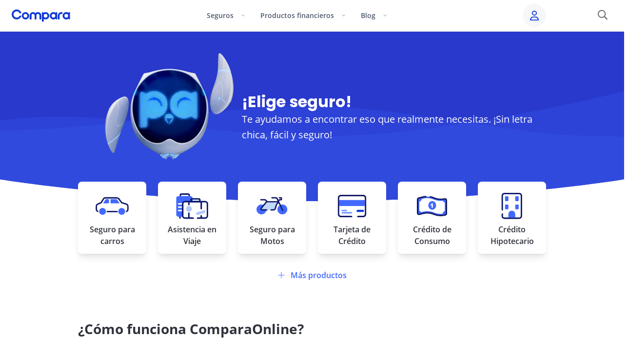

--- FILE ---
content_type: text/html
request_url: https://www.comparaonline.com.co/
body_size: 32067
content:
<!DOCTYPE html><html lang="es" dir="ltr"><head><meta charset="utf-8"><meta name="viewport" content="width=device-width,initial-scale=1,shrink-to-fit=no"><meta name="theme-color" content="#fff"><title>Seguros y productos financieros - ComparaOnline</title><link rel="icon" href="https://res.cloudinary.com/compara/image/upload/w_16,h_16/v1706891193/assets/logos/2024/favicon.ico"><link rel="icon" sizes="16x16" href="https://res.cloudinary.com/compara/image/upload/w_16,h_16/v1706891193/assets/logos/2024/favicon.png"><link rel="icon" sizes="32x32" href="https://res.cloudinary.com/compara/image/upload/w_32,h_32/v1706891193/assets/logos/2024/favicon.png"><link rel="preconnect" href="https://cdnjs.comparaonline.com"><link rel="preconnect" href="https://d2o3bbd14e8un6.cloudfront.net"><link rel="preconnect" href="https://res.cloudinary.com"><link rel="preconnect" href="https://www.google-analytics.com"><link rel="preconnect" href="https://services-co.comparaonline.com"><link rel="preconnect" href="https://connect.facebook.net"><link rel="dns-prefetch" href="https://res.cloudinary.com"><link rel="dns-prefetch" href="https://d7nxjt1whovz0.cloudfront.net"><link rel="dns-prefetch" href="https://www.google.com"><link rel="dns-prefetch" href="https://www.googletagmanager.com"><link rel="dns-prefetch" href="https://www.google-analytics.com"><link rel="dns-prefetch" href="https://cdnjs.comparaonline.com"><link rel="dns-prefetch" href="https://backend.comparaonline.com/page-view/"><link rel="dns-prefetch" href="https://connect.facebook.net"><link rel="preload" href="https://cdnjs.comparaonline.com/fonts/webfont/1.6.26/index.min.js" as="script"><link rel="preload" as="font" crossorigin="anonymous" type="font/woff2" href="https://cdnjs.comparaonline.com/fonts/open-sans-v18-latin-regular.woff2"><link rel="preload" as="font" crossorigin="anonymous" type="font/woff2" href="https://cdnjs.comparaonline.com/fonts/open-sans-v18-latin-600.woff2"><link rel="preload" as="font" crossorigin="anonymous" type="font/woff2" href="https://cdnjs.comparaonline.com/fonts/open-sans-v18-latin-700.woff2"><link rel="preload" as="font" crossorigin="anonymous" type="font/woff2" href="https://cdnjs.comparaonline.com/fonts/poppins-v13-latin-500.woff2"><link rel="preload" as="font" crossorigin="anonymous" type="font/woff2" href="https://cdnjs.comparaonline.com/fonts/poppins-v13-latin-700.woff2"><script type="text/javascript">WebFontConfig={custom:{families:["Open+Sans:400,600,700","Poppins:500,700"],urls:["https://cdnjs.comparaonline.com/fonts/open-sans-poppins.css"]}}</script><script type="text/javascript" src="https://cdnjs.comparaonline.com/fonts/webfont/1.6.26/index.min.js" async=""></script><link rel="canonical" href="https://www.comparaonline.com.co/"><meta property="og:url" content="https://www.comparaonline.com.co/"><meta name="referrer" content="origin"><meta name="description" content="Compara en un solo lugar las mejores opciones de seguro para carros, Asistencias en viaje, créditos y otros productos. ¡Elige lo mejor!"><meta name="robots" content="index, follow, max-snippet:-1, max-image-preview:large, max-video-preview:-1"><meta property="og:locale" content="pt_BR"><meta property="og:type" content="article"><meta property="og:title" content="Seguros y productos financieros - ComparaOnline"><meta property="og:description" content="Compara en un solo lugar las mejores opciones de seguro para carros, Asistencias en viaje, créditos y otros productos. ¡Elige lo mejor!"><meta property="og:site_name" content="ComparaOnline"><meta property="og:image" content="https://res.cloudinary.com/compara/images/w_150,h_150,c_scale/v1625759712/cms/uploads/featured-car-insurance-home-business-units/featured-car-insurance-home-business-units-svg?_i=AA"><meta name="twitter:card" content="summary_large_image"><meta name="facebook-domain-verification" content="q85x53n9qsreft2lhibdb3s4qg6694"><script type="application/ld+json">{"@context":"https://schema.org","@type":"ItemList","name":"Conoce sobre productos financieros","numberOfItems":4,"itemListElement":[{"@type":"ListItem","position":0,"item":{"@type":"Article","headline":"Clonación de tarjetas de crédito: ¿qué es y cómo funciona?","author":{"@type":"Organization","name":"Compara","logo":{"@type":"ImageObject","url":"https://res.cloudinary.com/compara/image/upload/c_scale,h_60/v1565811923/assets/logos/main.png","width":276,"height":60}},"image":[{"@type":"ImageObject","url":"https://res.cloudinary.com/compara/image/upload/q_auto,c_limit,w_1200/v1626795368/cms/uploads/fraude-tarjeta-de-credito-1-1467.png","caption":"mano sosteniendo un tarjeta de crédito clonada","width":1200}],"publisher":{"@type":"Organization","name":"Compara","logo":{"@type":"ImageObject","url":"https://res.cloudinary.com/compara/image/upload/c_scale,h_60/v1565811923/assets/logos/main.png","width":276,"height":60}},"url":"https://www.comparaonline.com.co/blog/finanzas/tarjeta-de-credito/guia-para-prevenir-el-fraude-de-tarjetas-de-credito/","mainEntityOfPage":"https://www.comparaonline.com.co/blog/finanzas/tarjeta-de-credito/guia-para-prevenir-el-fraude-de-tarjetas-de-credito/"}},{"@type":"ListItem","position":1,"item":{"@type":"Article","headline":"Todo lo que necesitas saber sobre cómo acumular millas","author":{"@type":"Organization","name":"Compara","logo":{"@type":"ImageObject","url":"https://res.cloudinary.com/compara/image/upload/c_scale,h_60/v1565811923/assets/logos/main.png","width":276,"height":60}},"image":[{"@type":"ImageObject","url":"https://res.cloudinary.com/compara/image/upload/q_auto,c_limit,w_1200/v1626795385/cms/uploads/cómo-acumular-millas-1-7492.jpg","caption":"Uso de tarjeta y cómo acumular millas","width":1200}],"publisher":{"@type":"Organization","name":"Compara","logo":{"@type":"ImageObject","url":"https://res.cloudinary.com/compara/image/upload/c_scale,h_60/v1565811923/assets/logos/main.png","width":276,"height":60}},"url":"https://www.comparaonline.com.co/blog/finanzas/tarjeta-de-credito/como-acumular-millas-todo-lo-que-necesitas-saber/","mainEntityOfPage":"https://www.comparaonline.com.co/blog/finanzas/tarjeta-de-credito/como-acumular-millas-todo-lo-que-necesitas-saber/"}},{"@type":"ListItem","position":2,"item":{"@type":"Article","headline":"Compra de cartera: ¿qué es y cómo funciona?","author":{"@type":"Organization","name":"Compara","logo":{"@type":"ImageObject","url":"https://res.cloudinary.com/compara/image/upload/c_scale,h_60/v1565811923/assets/logos/main.png","width":276,"height":60}},"image":[{"@type":"ImageObject","url":"https://res.cloudinary.com/compara/image/upload/q_auto,c_limit,w_1200/v1626795398/cms/uploads/compra_de_cartera-4130.jpeg","caption":"Hombre analizando compra de cartera de deudas","width":1200}],"publisher":{"@type":"Organization","name":"Compara","logo":{"@type":"ImageObject","url":"https://res.cloudinary.com/compara/image/upload/c_scale,h_60/v1565811923/assets/logos/main.png","width":276,"height":60}},"url":"https://www.comparaonline.com.co/blog/finanzas/credito-de-consumo/compra-de-cartera/","mainEntityOfPage":"https://www.comparaonline.com.co/blog/finanzas/credito-de-consumo/compra-de-cartera/"}},{"@type":"ListItem","position":3,"item":{"@type":"Article","headline":"10 consejos para comprar por internet","author":{"@type":"Organization","name":"Compara","logo":{"@type":"ImageObject","url":"https://res.cloudinary.com/compara/image/upload/c_scale,h_60/v1565811923/assets/logos/main.png","width":276,"height":60}},"image":[{"@type":"ImageObject","url":"https://res.cloudinary.com/compara/image/upload/q_auto,c_limit,w_1200/v1650489023/cms/uploads/Hombre-haciendo-una-compra-por-internet.jpg","caption":"Hombre haciendo una compra por internet","width":1200}],"publisher":{"@type":"Organization","name":"Compara","logo":{"@type":"ImageObject","url":"https://res.cloudinary.com/compara/image/upload/c_scale,h_60/v1565811923/assets/logos/main.png","width":276,"height":60}},"url":"https://www.comparaonline.com.co/blog/finanzas/tarjeta-de-credito/como-comprar-por-internet-de-forma-segura/","mainEntityOfPage":"https://www.comparaonline.com.co/blog/finanzas/tarjeta-de-credito/como-comprar-por-internet-de-forma-segura/"}}]}</script><script type="application/ld+json">{"@context":"https://schema.org","@type":"FAQPage","mainEntity":[{"@type":"Question","name":"¿Qué es y para qué sirve ComparaOnline?","acceptedAnswer":{"@type":"Answer","text":"<div><p>ComparaOnline es una plataforma digital que ofrece la posibilidad de cotizar y comparar los principales seguros y productos financieros de Latinoamérica. Trabajamos principalmente con los siguientes productos: Seguros Todo Riesgo, SOAT, Asistencias en Viaje, Créditos Hipotecarios, Tarjetas de Crédito, Seguros de Vida y Créditos de Consumo.</p></div>"}},{"@type":"Question","name":"¿ComparaOnline es confiable?","acceptedAnswer":{"@type":"Answer","text":"<div><p>ComparaOnline es una sociedad constituida y domiciliada en Colombia, responsable del tratamiento de datos personales. Todas nuestras comunicaciones con los usuarios se encuentran encriptadas por HTTPS, siguiendo las normas aceptadas por la industria y ofreciendo un alto grado de seguridad de la información transferida. Los datos almacenados se guardan en servidores protegidos por estrictas medidas de seguridad. Para más información sobre el tratamiento de la información de nuestros clientes, te invitamos a revisar nuestros <a href=\"https://helpcenterco.comparaonline.com/hc/es-419/articles/360018397871-T%C3%A9rminos-y-Condiciones-de-Uso-y-pol%C3%ADtica-de-Privacidad-Compara-Online\">términos y condiciones</a>.</p></div>"}},{"@type":"Question","name":"¿ComparaOnline es una corredora de seguros?","acceptedAnswer":{"@type":"Answer","text":"<div><p>Sí, Compara Online Corredora de Seguros SpA es una corredora supervigilada por la Comisión para el Mercado Financiero. Buscamos asesores a los usuarios, democratizando el acceso a la información de las coberturas y beneficios que ofrecen las compañías aseguradoras para ayudarte en el proceso de elección y contratación. Más información sobre las corredoras de seguros.</p></div>"}},{"@type":"Question","name":"¿Cómo gana dinero ComparaOnline?","acceptedAnswer":{"@type":"Answer","text":"<div><p>Compara Online S.A. tiene un <a href=\"https://www.comparaonline.com.co/\">sitio web</a> que ofrece un servicio de información y comparación de los distintos seguros y productos financieros, efectúa la redirección a distintos sitios que recomendamos para solicitar créditos y otros seguros. Por otro lado, Compara Online Corredora de Seguros SpA como corredora de seguros, permite la contratación de pólizas colectivas y la recaudación de primas.</p></div>"}},{"@type":"Question","name":"¿Cómo nació ComparaOnline?","acceptedAnswer":{"@type":"Answer","text":"<div><p>ComparaOnline es una empresa de origen chileno. Fue fundada en 2009 por Sebastián Valín. La plataforma surge con la misión de unir en un solo lugar la información de seguros y productos financieros para ayudar a que las personas tomen decisiones con información más completa y transparente. En la actualidad tiene operaciones en tres países y es el marketplace de seguros y productos financieros más importante de Latinoamérica.</p></div>"}}]}</script><script type="application/ld+json">{"@context":"https://schema.org","@type":"Product","name":"Seguros y productos financieros - ComparaOnline","description":"Conoce nuestros productos destacados","image":"https://res.cloudinary.com/compara/image/upload/v1642171073/leadgen/divisions/logos/car-insurance-co/allianz_bo82eo.png","aggregateRating":{"@type":"AggregateRating","ratingValue":5,"ratingCount":1,"worstRating":0,"bestRating":5}}</script><script type="application/ld+json">{"@context":"https://schema.org","@type":"Corporation","name":"ComparaOnline","url":"https://www.comparaonline.com.co","logo":"https://res.cloudinary.com/compara/image/upload/c_scale,h_60/v1565811923/assets/logos/main.png","sameAs":["https://www.instagram.com/comparaonline_colombia","https://www.facebook.com/comparaonlinecolombia","https://www.linkedin.com/company/compara","https://www.youtube.com/channel/UCNiWvGX94OZPixRrj91DUmA?","https://twitter.com/compara_chile"]}</script><link rel="preload" href="https://res.cloudinary.com/compara/image/upload/v1646147957/cms/uploads/bg_hero_home_mobile_462503a9a.svg" as="image" media="(max-width: 600px)"><link rel="preload" href="https://res.cloudinary.com/compara/image/upload/v1624989813/cms/uploads/hero-bg_34049c1d7.png" as="image" media="(min-width: 600.1px) and (max-width: 960px), (min-width: 960.1px) and (max-width: 1280px)"><link rel="preload" href="https://res.cloudinary.com/compara/image/upload/q_auto,f_auto,c_fit,w_243,h_301/v1706809646/cms/uploads/owl-home-hero.png" as="image" media="(max-width: 600px)" imagesrcset="https://res.cloudinary.com/compara/image/upload/dpr_1,q_auto,f_auto,c_fit,w_243,h_301/v1706809646/cms/uploads/owl-home-hero.png 1x, https://res.cloudinary.com/compara/image/upload/dpr_2,q_auto,f_auto,c_fit,w_243,h_301/v1706809646/cms/uploads/owl-home-hero.png 2x"><link rel="preload" href="https://res.cloudinary.com/compara/image/upload/q_auto,f_auto,c_fit,w_300,h_388/v1706809646/cms/uploads/owl-home-hero.png" as="image" media="(min-width: 600.1px) and (max-width: 960px), (min-width: 960.1px) and (max-width: 1280px)" imagesrcset="https://res.cloudinary.com/compara/image/upload/dpr_1,q_auto,f_auto,c_fit,w_300,h_388/v1706809646/cms/uploads/owl-home-hero.png 1x, https://res.cloudinary.com/compara/image/upload/dpr_2,q_auto,f_auto,c_fit,w_300,h_388/v1706809646/cms/uploads/owl-home-hero.png 2x"><meta name="next-head-count" content="52"><link rel="preload" href="https://d2o3bbd14e8un6.cloudfront.net/marketplace-home-co/_next/static/css/5cc439bd466840fa.css" as="style"><link rel="stylesheet" href="https://d2o3bbd14e8un6.cloudfront.net/marketplace-home-co/_next/static/css/5cc439bd466840fa.css" data-n-g=""><noscript data-n-css=""></noscript><script defer="" nomodule="" src="https://d2o3bbd14e8un6.cloudfront.net/marketplace-home-co/_next/static/chunks/polyfills-42372ed130431b0a.js"></script><script src="https://d2o3bbd14e8un6.cloudfront.net/marketplace-home-co/_next/static/chunks/webpack-dd205090ec7671d4.js" defer=""></script><script src="https://d2o3bbd14e8un6.cloudfront.net/marketplace-home-co/_next/static/chunks/framework-3b203f6d0387e464.js" defer=""></script><script src="https://d2o3bbd14e8un6.cloudfront.net/marketplace-home-co/_next/static/chunks/main-f243ae0122617e40.js" defer=""></script><script src="https://d2o3bbd14e8un6.cloudfront.net/marketplace-home-co/_next/static/chunks/pages/_app-76a8f22702e80227.js" defer=""></script><script src="https://d2o3bbd14e8un6.cloudfront.net/marketplace-home-co/_next/static/chunks/1741607d-eb0f13031339d434.js" defer=""></script><script src="https://d2o3bbd14e8un6.cloudfront.net/marketplace-home-co/_next/static/chunks/e894945f-53204183a0fb71b4.js" defer=""></script><script src="https://d2o3bbd14e8un6.cloudfront.net/marketplace-home-co/_next/static/chunks/14a28e5b-0672bae3947a2760.js" defer=""></script><script src="https://d2o3bbd14e8un6.cloudfront.net/marketplace-home-co/_next/static/chunks/dacb826f-125ca2200f5652ba.js" defer=""></script><script src="https://d2o3bbd14e8un6.cloudfront.net/marketplace-home-co/_next/static/chunks/7ede4f97-ebb6952d862d2dd1.js" defer=""></script><script src="https://d2o3bbd14e8un6.cloudfront.net/marketplace-home-co/_next/static/chunks/f0bb127a-0b959147c384ae80.js" defer=""></script><script src="https://d2o3bbd14e8un6.cloudfront.net/marketplace-home-co/_next/static/chunks/383-757c81421c1fbb69.js" defer=""></script><script src="https://d2o3bbd14e8un6.cloudfront.net/marketplace-home-co/_next/static/chunks/48-00d15e52d431a9b3.js" defer=""></script><script src="https://d2o3bbd14e8un6.cloudfront.net/marketplace-home-co/_next/static/chunks/378-da234f92cf0334e2.js" defer=""></script><script src="https://d2o3bbd14e8un6.cloudfront.net/marketplace-home-co/_next/static/chunks/915-6e0ae458482fb239.js" defer=""></script><script src="https://d2o3bbd14e8un6.cloudfront.net/marketplace-home-co/_next/static/chunks/pages/index-e527aec5e4c822fb.js" defer=""></script><script src="https://d2o3bbd14e8un6.cloudfront.net/marketplace-home-co/_next/static/eEEcNtP9TFHNSOEebSrfB/_buildManifest.js" defer=""></script><script src="https://d2o3bbd14e8un6.cloudfront.net/marketplace-home-co/_next/static/eEEcNtP9TFHNSOEebSrfB/_ssgManifest.js" defer=""></script></head><body class="antialiased" style="-webkit-font-smoothing:antialiased;-moz-osx-font-smoothing:grayscale"><div id="__next"><section class="border-b border-gray-100"><div class="menu-root bg-white flex flex-nowrap justify-between md:max-w-7xl mx-auto md:px-6 lg:px-0 z-40 relative"><a href="/" class="flex items-center pl-4 md:pl-0 h-16"><picture><source width="40" height="40" srcset="https://res.cloudinary.com/compara/image/upload/dpr_1,q_auto,w_40,h_40/v1705589391/assets/logos/isologo_2024.svg, https://res.cloudinary.com/compara/image/upload/dpr_2,q_auto,w_40,h_40/v1705589391/assets/logos/isologo_2024.svg 2x" media="(max-width: 1023px)"><img alt="ComparaOnline" src="https://res.cloudinary.com/compara/image/upload/q_auto,w_120,h_25/v1705589391/assets/logos/logo_2024.svg" width="120" height="25" loading="eager" srcset="https://res.cloudinary.com/compara/image/upload/dpr_1,q_auto,w_120,h_25/v1705589391/assets/logos/logo_2024.svg, https://res.cloudinary.com/compara/image/upload/dpr_2,q_auto,w_120,h_25/v1705589391/assets/logos/logo_2024.svg 2x" class=""></picture></a><nav class="nav absolute md:static top-16 md:top-auto order-last md:order-none md:h-auto md:max-h-initial w-full md:w-auto bg-white block md:max-h-initial overflow-hidden md:overflow-auto transition-max-h duration-300 ease-linear max-h-0"><button class="group bg-transparent w-full md:w-auto py-5 md:py-6 px-4 md:h-16 font-semibold text-left text-text-secondary leading-tighty md:leading-none text-base sm:text-sm border-b border-gray-100 md:border-b-0 hover:text-primary-200 transition-text duration-200 cat-button" type="button"><p class="flex justify-between md:block"><span class="inline-block pr-4">Seguros</span><svg aria-hidden="true" focusable="false" data-prefix="fal" data-icon="angle-down" class="svg-inline--fa fa-angle-down md:group-hover:rotate-180 transition-transform duration-200" role="img" xmlns="http://www.w3.org/2000/svg" viewBox="0 0 448 512" height="14" width="7"><path fill="currentColor" d="M212.7 331.3c6.2 6.2 16.4 6.2 22.6 0l160-160c6.2-6.2 6.2-16.4 0-22.6s-16.4-6.2-22.6 0L224 297.4 75.3 148.7c-6.2-6.2-16.4-6.2-22.6 0s-6.2 16.4 0 22.6l160 160z"></path></svg></p></button><div class="cat-panel md:flex md:absolute z-50 justify-between overflow-hidden md:max-h-120 rounded-b-lg bg-white duration-400 ease-linear md:duration-200 md:ease-in-out cat-wide-left w-full md:w-240 cat-panel-closed max-h-0"><div class="md:pt-9 md:pb-16 md:pr-8 md:first:pl-10 md:last:pl-8 md:last:pr-10 w-full md:w-68 md:first:w-78 md:last:w-94"><div class="md:mt-10 md:first:mt-0"><div><p class="flex justify-between uppercase md:mb-4 px-4 md:px-0 pt-5 pb-2 md:pb-4 md:pt-0 md:border-b border-gray-100 text-text-secondary font-semibold text-xs tracking-2"><span>Vehículos</span></p></div><a href="/seguro-de-vehiculo" class="flex justify-start items-stretch last:mb-0 px-4 md:px-0 md:py-0 text-text-primary group flex-wrap py-3 mb-2 md:mb-8"><div class="w-5 md:w-6"><img class="block h-auto w-full mt-0.5" src="https://res.cloudinary.com/compara/images/q_auto,c_pad,w_20,h_20/v1617642350/cms/uploads/icon-car/icon-car.svg" alt="" width="20" height="20" loading="lazy" decoding="async"></div><div class="flex flex-wrap justify-between w-full ml-2 max-w-10/12 sm:max-w-34 md:max-w-52"><p class="group-hover:text-primary-200 transition-text duration-200 text-base font-semibold tracking-wide">Seguro Todo Riesgo</p></div></a><a href="/soat" class="flex justify-start items-stretch last:mb-0 px-4 md:px-0 md:py-0 text-text-primary group flex-wrap py-3 mb-2 md:mb-8"><div class="w-5 md:w-6"><img class="block h-auto w-full mt-0.5" src="https://res.cloudinary.com/compara/images/q_auto,c_pad,w_20,h_20/v1617642409/cms/uploads/icon-steering-wheel/icon-steering-wheel.svg" alt="" width="20" height="20" loading="lazy" decoding="async"></div><div class="flex flex-wrap justify-between w-full ml-2 max-w-10/12 sm:max-w-34 md:max-w-52"><p class="group-hover:text-primary-200 transition-text duration-200 text-base font-semibold tracking-wide">SOAT</p><p class="w-full md:max-w-52 mt-2 md:mt-1 text-sm leading-5">Seguro Obligatorio de Accidentes de Tránsito</p></div></a><a href="https://www.comparaonline.com.co/seguro-para-motos" class="flex justify-start items-stretch last:mb-0 px-4 md:px-0 md:py-0 text-text-primary group flex-wrap py-3 mb-2 md:mb-8"><div class="w-5 md:w-6"><img class="block h-auto w-full mt-0.5" src="https://res.cloudinary.com/compara/images/q_auto,c_pad,w_20,h_20/v1717098524/cms/uploads/Motorcycle-stars_icon/Motorcycle-stars_icon-png?_i=AA" alt="" width="20" height="20" loading="lazy" decoding="async"></div><div class="flex flex-wrap justify-between w-full ml-2 max-w-10/12 sm:max-w-34 md:max-w-52"><p class="group-hover:text-primary-200 transition-text duration-200 text-base font-semibold tracking-wide">Seguro para Motos</p></div></a></div><div class="md:mt-10 md:first:mt-0"><div><p class="flex justify-between uppercase md:mb-4 px-4 md:px-0 pt-5 pb-2 md:pb-4 md:pt-0 md:border-b border-gray-100 text-text-secondary font-semibold text-xs tracking-2"><span>Viajes</span></p></div><a href="/seguro-viaje" class="flex justify-start items-stretch last:mb-0 px-4 md:px-0 md:py-0 text-text-primary group flex-wrap py-3 mb-2 md:mb-8"><div class="w-5 md:w-6"><img class="block h-auto w-full mt-0.5" src="https://res.cloudinary.com/compara/images/q_auto,c_pad,w_20,h_20/v1617642398/cms/uploads/icon-plane/icon-plane.svg" alt="" width="20" height="20" loading="lazy" decoding="async"></div><div class="flex flex-wrap justify-between w-full ml-2 max-w-10/12 sm:max-w-34 md:max-w-52"><p class="group-hover:text-primary-200 transition-text duration-200 text-base font-semibold tracking-wide">Seguro de Viaje</p></div></a></div></div><div class="md:pt-9 md:pb-16 md:pr-8 md:first:pl-10 md:last:pl-8 md:last:pr-10 w-full md:w-68 md:first:w-78 md:last:w-94"><div class="md:mt-10 md:first:mt-0"><div><p class="flex justify-between uppercase md:mb-4 px-4 md:px-0 pt-5 pb-2 md:pb-4 md:pt-0 md:border-b border-gray-100 text-text-secondary font-semibold text-xs tracking-2"><span>Vida y Salud</span></p></div><a href="/seguro-de-vida" class="flex justify-start items-stretch last:mb-0 px-4 md:px-0 md:py-0 text-text-primary group flex-wrap py-3 mb-2 md:mb-8"><div class="w-5 md:w-6"><img class="block h-auto w-full mt-0.5" src="https://res.cloudinary.com/compara/images/q_auto,c_pad,w_20,h_20/v1617642377/cms/uploads/icon-life/icon-life.svg" alt="" width="20" height="20" loading="lazy" decoding="async"></div><div class="flex flex-wrap justify-between w-full ml-2 max-w-10/12 sm:max-w-34 md:max-w-52"><p class="group-hover:text-primary-200 transition-text duration-200 text-base font-semibold tracking-wide">Seguro de Vida</p></div></a></div></div><div class="md:pt-9 md:pb-16 md:pr-8 md:first:pl-10 md:last:pl-8 md:last:pr-10 w-full md:w-68 md:first:w-78 md:last:w-94 bg-gray-50 pt-3 pb-8 md:pb-0 mt-3 md:mt-0"><div class="md:mt-10 md:first:mt-0"><div><p class="flex justify-between uppercase md:mb-4 px-4 md:px-0 pt-5 pb-2 md:pb-4 md:pt-0 md:border-b border-gray-100 text-text-secondary font-semibold text-xs tracking-2"><span>Infórmate</span></p></div><a href="/seguro-de-vehiculo/tip/responsabilidad-civil-extracontractual" class="flex justify-start items-stretch last:mb-0 px-4 md:px-0 md:py-0 text-text-primary group py-0 mt-5 mb-5 md:mt-0"><div class="w-18 sm:w-22"><img class="block h-auto w-full rounded" src="https://res.cloudinary.com/compara/images/q_auto,f_auto,c_fill,w_88,h_48/v1730150428/cms/uploads/como-funciona-el-RCE/como-funciona-el-RCE-jpeg?_i=AA" srcset="https://res.cloudinary.com/compara/images/dpr_1,q_auto,f_auto,c_fill,w_88,h_48/v1730150428/cms/uploads/como-funciona-el-RCE/como-funciona-el-RCE-jpeg?_i=AA, https://res.cloudinary.com/compara/images/dpr_2,q_auto,f_auto,c_fill,w_88,h_48/v1730150428/cms/uploads/como-funciona-el-RCE/como-funciona-el-RCE-jpeg?_i=AA 2x" alt="" width="88" height="48" loading="lazy" decoding="async"></div><div class="flex flex-wrap justify-between w-full ml-4 max-w-50"><p class="group-hover:text-primary-200 transition-text duration-200 text-sm leading-5 md:flex md:items-center">¿Cómo funciona la responsabilidad civil extracontractual?</p></div></a><a href="/seguro-de-vehiculo/tip/perdida-parcial" class="flex justify-start items-stretch last:mb-0 px-4 md:px-0 md:py-0 text-text-primary group py-0 mt-5 mb-5 md:mt-0"><div class="w-18 sm:w-22"><img class="block h-auto w-full rounded" src="https://res.cloudinary.com/compara/images/q_auto,f_auto,c_fill,w_88,h_48/v1730150773/cms/uploads/perdida-parcial-menu/perdida-parcial-menu-jpeg?_i=AA" srcset="https://res.cloudinary.com/compara/images/dpr_1,q_auto,f_auto,c_fill,w_88,h_48/v1730150773/cms/uploads/perdida-parcial-menu/perdida-parcial-menu-jpeg?_i=AA, https://res.cloudinary.com/compara/images/dpr_2,q_auto,f_auto,c_fill,w_88,h_48/v1730150773/cms/uploads/perdida-parcial-menu/perdida-parcial-menu-jpeg?_i=AA 2x" alt="" width="88" height="48" loading="lazy" decoding="async"></div><div class="flex flex-wrap justify-between w-full ml-4 max-w-50"><p class="group-hover:text-primary-200 transition-text duration-200 text-sm leading-5 md:flex md:items-center">¿Qué es pérdida parcial en seguros?</p></div></a><a href="/seguro-todo-riesgo/tipos-de-vehiculos-que-clase-de-carros-existen" class="flex justify-start items-stretch last:mb-0 px-4 md:px-0 md:py-0 text-text-primary group py-0 mt-5 mb-5 md:mt-0"><div class="w-18 sm:w-22"><img class="block h-auto w-full rounded" src="https://res.cloudinary.com/compara/images/q_auto,f_auto,c_fill,w_88,h_48/v1730151242/cms/uploads/tipos-de-vehiculos-menu/tipos-de-vehiculos-menu-jpeg?_i=AA" srcset="https://res.cloudinary.com/compara/images/dpr_1,q_auto,f_auto,c_fill,w_88,h_48/v1730151242/cms/uploads/tipos-de-vehiculos-menu/tipos-de-vehiculos-menu-jpeg?_i=AA, https://res.cloudinary.com/compara/images/dpr_2,q_auto,f_auto,c_fill,w_88,h_48/v1730151242/cms/uploads/tipos-de-vehiculos-menu/tipos-de-vehiculos-menu-jpeg?_i=AA 2x" alt="" width="88" height="48" loading="lazy" decoding="async"></div><div class="flex flex-wrap justify-between w-full ml-4 max-w-50"><p class="group-hover:text-primary-200 transition-text duration-200 text-sm leading-5 md:flex md:items-center">Tipos de vehículos: ¿Qué clases de carros existen?</p></div></a><a href="/soat/tip/comprar-soat" class="flex justify-start items-stretch last:mb-0 px-4 md:px-0 md:py-0 text-text-primary group py-0 mt-5 mb-5 md:mt-0"><div class="w-18 sm:w-22"><img class="block h-auto w-full rounded" src="https://res.cloudinary.com/compara/images/q_auto,f_auto,c_fill,w_88,h_48/v1730151528/cms/uploads/como-cuando-donde-comprar-el-SOAT/como-cuando-donde-comprar-el-SOAT-jpeg?_i=AA" srcset="https://res.cloudinary.com/compara/images/dpr_1,q_auto,f_auto,c_fill,w_88,h_48/v1730151528/cms/uploads/como-cuando-donde-comprar-el-SOAT/como-cuando-donde-comprar-el-SOAT-jpeg?_i=AA, https://res.cloudinary.com/compara/images/dpr_2,q_auto,f_auto,c_fill,w_88,h_48/v1730151528/cms/uploads/como-cuando-donde-comprar-el-SOAT/como-cuando-donde-comprar-el-SOAT-jpeg?_i=AA 2x" alt="" width="88" height="48" loading="lazy" decoding="async"></div><div class="flex flex-wrap justify-between w-full ml-4 max-w-50"><p class="group-hover:text-primary-200 transition-text duration-200 text-sm leading-5 md:flex md:items-center">¿Cómo, cuándo y dónde comprar el SOAT?</p></div></a></div></div></div><button class="group bg-transparent w-full md:w-auto py-5 md:py-6 px-4 md:h-16 font-semibold text-left text-text-secondary leading-tighty md:leading-none text-base sm:text-sm border-b border-gray-100 md:border-b-0 hover:text-primary-200 transition-text duration-200 cat-button" type="button"><p class="flex justify-between md:block"><span class="inline-block pr-4">Productos financieros</span><svg aria-hidden="true" focusable="false" data-prefix="fal" data-icon="angle-down" class="svg-inline--fa fa-angle-down md:group-hover:rotate-180 transition-transform duration-200" role="img" xmlns="http://www.w3.org/2000/svg" viewBox="0 0 448 512" height="14" width="7"><path fill="currentColor" d="M212.7 331.3c6.2 6.2 16.4 6.2 22.6 0l160-160c6.2-6.2 6.2-16.4 0-22.6s-16.4-6.2-22.6 0L224 297.4 75.3 148.7c-6.2-6.2-16.4-6.2-22.6 0s-6.2 16.4 0 22.6l160 160z"></path></svg></p></button><div class="cat-panel md:flex md:absolute z-50 justify-between overflow-hidden md:max-h-120 rounded-b-lg bg-white duration-400 ease-linear md:duration-200 md:ease-in-out cat-wide-left w-full md:w-240 cat-panel-closed max-h-0"><div class="md:pt-9 md:pb-16 md:pr-8 md:first:pl-10 md:last:pl-8 md:last:pr-10 w-full md:w-68 md:first:w-78 md:last:w-94"><div class="md:mt-10 md:first:mt-0"><div><p class="flex justify-between uppercase md:mb-4 px-4 md:px-0 pt-5 pb-2 md:pb-4 md:pt-0 md:border-b border-gray-100 text-text-secondary font-semibold text-xs tracking-2"><span>Créditos</span></p></div><a href="/credito-hipotecario" class="flex justify-start items-stretch last:mb-0 px-4 md:px-0 md:py-0 text-text-primary group flex-wrap py-3 mb-2 md:mb-8"><div class="w-5 md:w-6"><img class="block h-auto w-full mt-0.5" src="https://res.cloudinary.com/compara/images/q_auto,c_pad,w_20,h_20/v1617642386/cms/uploads/icon-mortgage/icon-mortgage.svg" alt="" width="20" height="20" loading="lazy" decoding="async"></div><div class="flex flex-wrap justify-between w-full ml-2 max-w-10/12 sm:max-w-34 md:max-w-52"><p class="group-hover:text-primary-200 transition-text duration-200 text-base font-semibold tracking-wide">Crédito Hipotecario</p></div></a><a href="/credito-de-vehiculo" class="flex justify-start items-stretch last:mb-0 px-4 md:px-0 md:py-0 text-text-primary group flex-wrap py-3 mb-2 md:mb-8"><div class="w-5 md:w-6"><img class="block h-auto w-full mt-0.5" src="https://res.cloudinary.com/compara/images/q_auto,c_pad,w_20,h_20/v1617642352/cms/uploads/icon-car-alt/icon-car-alt.svg" alt="" width="20" height="20" loading="lazy" decoding="async"></div><div class="flex flex-wrap justify-between w-full ml-2 max-w-10/12 sm:max-w-34 md:max-w-52"><p class="group-hover:text-primary-200 transition-text duration-200 text-base font-semibold tracking-wide">Crédito de Vehículo</p></div></a><a href="/credito-consumo" class="flex justify-start items-stretch last:mb-0 px-4 md:px-0 md:py-0 text-text-primary group flex-wrap py-3 mb-2 md:mb-8"><div class="w-5 md:w-6"><img class="block h-auto w-full mt-0.5" src="https://res.cloudinary.com/compara/images/q_auto,c_pad,w_20,h_20/v1617642361/cms/uploads/icon-consumption/icon-consumption.svg" alt="" width="20" height="20" loading="lazy" decoding="async"></div><div class="flex flex-wrap justify-between w-full ml-2 max-w-10/12 sm:max-w-34 md:max-w-52"><p class="group-hover:text-primary-200 transition-text duration-200 text-base font-semibold tracking-wide">Credito de Consumo</p></div></a></div><div class="md:mt-10 md:first:mt-0"><div><p class="flex justify-between uppercase md:mb-4 px-4 md:px-0 pt-5 pb-2 md:pb-4 md:pt-0 md:border-b border-gray-100 text-text-secondary font-semibold text-xs tracking-2"><span>Tarjetas</span></p></div><a href="/tarjeta-de-credito" class="flex justify-start items-stretch last:mb-0 px-4 md:px-0 md:py-0 text-text-primary group flex-wrap py-3 mb-2 md:mb-8"><div class="w-5 md:w-6"><img class="block h-auto w-full mt-0.5" src="https://res.cloudinary.com/compara/images/q_auto,c_pad,w_20,h_20/v1617642363/cms/uploads/icon-creditcard/icon-creditcard.svg" alt="" width="20" height="20" loading="lazy" decoding="async"></div><div class="flex flex-wrap justify-between w-full ml-2 max-w-10/12 sm:max-w-34 md:max-w-52"><p class="group-hover:text-primary-200 transition-text duration-200 text-base font-semibold tracking-wide">Tarjeta de Crédito</p></div></a></div></div><div class="md:pt-9 md:pb-16 md:pr-8 md:first:pl-10 md:last:pl-8 md:last:pr-10 w-full md:w-68 md:first:w-78 md:last:w-94"><div class="md:mt-10 md:first:mt-0"><div><p class="flex justify-between uppercase md:mb-4 px-4 md:px-0 pt-5 pb-2 md:pb-4 md:pt-0 md:border-b border-gray-100 text-text-secondary font-semibold text-xs tracking-2"><span>Cuentas</span></p></div><a href="/cuenta-de-ahorro" class="flex justify-start items-stretch last:mb-0 px-4 md:px-0 md:py-0 text-text-primary group flex-wrap py-3 mb-2 md:mb-8"><div class="w-5 md:w-6"><img class="block h-auto w-full mt-0.5" src="https://res.cloudinary.com/compara/images/q_auto,c_pad,w_20,h_20/v1617642402/cms/uploads/icon-savings/icon-savings.svg" alt="" width="20" height="20" loading="lazy" decoding="async"></div><div class="flex flex-wrap justify-between w-full ml-2 max-w-10/12 sm:max-w-34 md:max-w-52"><p class="group-hover:text-primary-200 transition-text duration-200 text-base font-semibold tracking-wide">Cuenta de Ahorro</p></div></a></div></div><div class="md:pt-9 md:pb-16 md:pr-8 md:first:pl-10 md:last:pl-8 md:last:pr-10 w-full md:w-68 md:first:w-78 md:last:w-94 bg-gray-50 pt-3 pb-8 md:pb-0 mt-3 md:mt-0"><div class="md:mt-10 md:first:mt-0"><div><p class="flex justify-between uppercase md:mb-4 px-4 md:px-0 pt-5 pb-2 md:pb-4 md:pt-0 md:border-b border-gray-100 text-text-secondary font-semibold text-xs tracking-2"><span>Infórmate</span></p></div><a href="/tarjeta-de-credito/tip/tarjetas-de-credito-para-reportados-es-posible" class="flex justify-start items-stretch last:mb-0 px-4 md:px-0 md:py-0 text-text-primary group py-0 mt-5 mb-5 md:mt-0"><div class="w-18 sm:w-22"><img class="block h-auto w-full rounded" src="https://res.cloudinary.com/compara/images/q_auto,f_auto,c_fill,w_88,h_48/v1730344888/cms/uploads/tarjetas-de-credito-para-reportados/tarjetas-de-credito-para-reportados-jpg?_i=AA" srcset="https://res.cloudinary.com/compara/images/dpr_1,q_auto,f_auto,c_fill,w_88,h_48/v1730344888/cms/uploads/tarjetas-de-credito-para-reportados/tarjetas-de-credito-para-reportados-jpg?_i=AA, https://res.cloudinary.com/compara/images/dpr_2,q_auto,f_auto,c_fill,w_88,h_48/v1730344888/cms/uploads/tarjetas-de-credito-para-reportados/tarjetas-de-credito-para-reportados-jpg?_i=AA 2x" alt="" width="88" height="48" loading="lazy" decoding="async"></div><div class="flex flex-wrap justify-between w-full ml-4 max-w-50"><p class="group-hover:text-primary-200 transition-text duration-200 text-sm leading-5 md:flex md:items-center">Tarjetas de crédito para reportados: ¿Es posible?</p></div></a><a href="/credito-hipotecario/tip/requisitos-para-credito-hipotecario" class="flex justify-start items-stretch last:mb-0 px-4 md:px-0 md:py-0 text-text-primary group py-0 mt-5 mb-5 md:mt-0"><div class="w-18 sm:w-22"><img class="block h-auto w-full rounded" src="https://res.cloudinary.com/compara/images/q_auto,f_auto,c_fill,w_88,h_48/v1730346077/cms/uploads/requisitos-para-un-credito-hipotecario/requisitos-para-un-credito-hipotecario-jpg?_i=AA" srcset="https://res.cloudinary.com/compara/images/dpr_1,q_auto,f_auto,c_fill,w_88,h_48/v1730346077/cms/uploads/requisitos-para-un-credito-hipotecario/requisitos-para-un-credito-hipotecario-jpg?_i=AA, https://res.cloudinary.com/compara/images/dpr_2,q_auto,f_auto,c_fill,w_88,h_48/v1730346077/cms/uploads/requisitos-para-un-credito-hipotecario/requisitos-para-un-credito-hipotecario-jpg?_i=AA 2x" alt="" width="88" height="48" loading="lazy" decoding="async"></div><div class="flex flex-wrap justify-between w-full ml-4 max-w-50"><p class="group-hover:text-primary-200 transition-text duration-200 text-sm leading-5 md:flex md:items-center">¿Cuáles son los requisitos para un crédito hipotecario?</p></div></a><a href="/tarjeta-de-credito/tip/tarjeta-de-credito-virtual" class="flex justify-start items-stretch last:mb-0 px-4 md:px-0 md:py-0 text-text-primary group py-0 mt-5 mb-5 md:mt-0"><div class="w-18 sm:w-22"><img class="block h-auto w-full rounded" src="https://res.cloudinary.com/compara/images/q_auto,f_auto,c_fill,w_88,h_48/v1730346229/cms/uploads/tarjeta-de-credito-virtual-menu/tarjeta-de-credito-virtual-menu-jpg?_i=AA" srcset="https://res.cloudinary.com/compara/images/dpr_1,q_auto,f_auto,c_fill,w_88,h_48/v1730346229/cms/uploads/tarjeta-de-credito-virtual-menu/tarjeta-de-credito-virtual-menu-jpg?_i=AA, https://res.cloudinary.com/compara/images/dpr_2,q_auto,f_auto,c_fill,w_88,h_48/v1730346229/cms/uploads/tarjeta-de-credito-virtual-menu/tarjeta-de-credito-virtual-menu-jpg?_i=AA 2x" alt="" width="88" height="48" loading="lazy" decoding="async"></div><div class="flex flex-wrap justify-between w-full ml-4 max-w-50"><p class="group-hover:text-primary-200 transition-text duration-200 text-sm leading-5 md:flex md:items-center">Tarjeta de crédito virtual ¡Conócela!</p></div></a><a href="/credito-hipotecario/tip/que-tipos-de-subsidio-de-vivienda-existen-en-colombia" class="flex justify-start items-stretch last:mb-0 px-4 md:px-0 md:py-0 text-text-primary group py-0 mt-5 mb-5 md:mt-0"><div class="w-18 sm:w-22"><img class="block h-auto w-full rounded" src="https://res.cloudinary.com/compara/images/q_auto,f_auto,c_fill,w_88,h_48/v1730345079/cms/uploads/tipos-de-subsidio-de-vivienda-menu/tipos-de-subsidio-de-vivienda-menu-jpg?_i=AA" srcset="https://res.cloudinary.com/compara/images/dpr_1,q_auto,f_auto,c_fill,w_88,h_48/v1730345079/cms/uploads/tipos-de-subsidio-de-vivienda-menu/tipos-de-subsidio-de-vivienda-menu-jpg?_i=AA, https://res.cloudinary.com/compara/images/dpr_2,q_auto,f_auto,c_fill,w_88,h_48/v1730345079/cms/uploads/tipos-de-subsidio-de-vivienda-menu/tipos-de-subsidio-de-vivienda-menu-jpg?_i=AA 2x" alt="" width="88" height="48" loading="lazy" decoding="async"></div><div class="flex flex-wrap justify-between w-full ml-4 max-w-50"><p class="group-hover:text-primary-200 transition-text duration-200 text-sm leading-5 md:flex md:items-center">¿Qué tipos de subsidio de vivienda existen en Colombia?</p></div></a></div></div></div><button class="group bg-transparent w-full md:w-auto py-5 md:py-6 px-4 md:h-16 font-semibold text-left text-text-secondary leading-tighty md:leading-none text-base sm:text-sm border-b border-gray-100 md:border-b-0 hover:text-primary-200 transition-text duration-200 cat-button" type="button"><p class="flex justify-between md:block"><span class="inline-block pr-4">Blog</span><svg aria-hidden="true" focusable="false" data-prefix="fal" data-icon="angle-down" class="svg-inline--fa fa-angle-down md:group-hover:rotate-180 transition-transform duration-200" role="img" xmlns="http://www.w3.org/2000/svg" viewBox="0 0 448 512" height="14" width="7"><path fill="currentColor" d="M212.7 331.3c6.2 6.2 16.4 6.2 22.6 0l160-160c6.2-6.2 6.2-16.4 0-22.6s-16.4-6.2-22.6 0L224 297.4 75.3 148.7c-6.2-6.2-16.4-6.2-22.6 0s-6.2 16.4 0 22.6l160 160z"></path></svg></p></button><div class="cat-panel md:flex md:absolute z-50 justify-between overflow-hidden md:max-h-120 rounded-b-lg bg-white duration-400 ease-linear md:duration-200 md:ease-in-out cat-narrow-left md:w-172 cat-panel-closed max-h-0"><div class="md:pt-9 md:pb-16 md:pr-8 md:first:pl-10 md:last:pl-8 md:last:pr-10 w-full md:w-68 md:first:w-78 md:last:w-94"><div class="md:mt-10 md:first:mt-0"><div><p class="flex justify-between uppercase md:mb-4 px-4 md:px-0 pt-5 pb-2 md:pb-4 md:pt-0 md:border-b border-gray-100 text-text-secondary font-semibold text-xs tracking-2"><span>Categorías</span></p></div><a href="/blog/autos/" class="flex justify-start items-stretch last:mb-0 px-4 md:px-0 md:py-0 text-text-primary group flex-wrap py-3 mb-2 md:mb-8"><div class="w-5 md:w-6"><img class="block h-auto w-full mt-0.5" src="https://res.cloudinary.com/compara/images/q_auto,c_pad,w_20,h_20/v1617642355/cms/uploads/icon-car-bus/icon-car-bus.svg" alt="" width="20" height="20" loading="lazy" decoding="async"></div><div class="flex flex-wrap justify-between w-full ml-2 max-w-10/12 sm:max-w-34 md:max-w-52"><p class="group-hover:text-primary-200 transition-text duration-200 text-base font-semibold tracking-wide">Autos</p></div></a><a href="/blog/viajes/" class="flex justify-start items-stretch last:mb-0 px-4 md:px-0 md:py-0 text-text-primary group flex-wrap py-3 mb-2 md:mb-8"><div class="w-5 md:w-6"><img class="block h-auto w-full mt-0.5" src="https://res.cloudinary.com/compara/images/q_auto,c_pad,w_20,h_20/v1617642415/cms/uploads/icon-travel/icon-travel.svg" alt="" width="20" height="20" loading="lazy" decoding="async"></div><div class="flex flex-wrap justify-between w-full ml-2 max-w-10/12 sm:max-w-34 md:max-w-52"><p class="group-hover:text-primary-200 transition-text duration-200 text-base font-semibold tracking-wide">Viajes</p></div></a><a href="/blog/finanzas/" class="flex justify-start items-stretch last:mb-0 px-4 md:px-0 md:py-0 text-text-primary group flex-wrap py-3 mb-2 md:mb-8"><div class="w-5 md:w-6"><img class="block h-auto w-full mt-0.5" src="https://res.cloudinary.com/compara/images/q_auto,c_pad,w_20,h_20/v1617642367/cms/uploads/icon-finance/icon-finance.svg" alt="" width="20" height="20" loading="lazy" decoding="async"></div><div class="flex flex-wrap justify-between w-full ml-2 max-w-10/12 sm:max-w-34 md:max-w-52"><p class="group-hover:text-primary-200 transition-text duration-200 text-base font-semibold tracking-wide">Finanzas</p></div></a><a href="/blog/estilo-de-vida/" class="flex justify-start items-stretch last:mb-0 px-4 md:px-0 md:py-0 text-text-primary group flex-wrap py-3 mb-2 md:mb-8"><div class="w-5 md:w-6"><img class="block h-auto w-full mt-0.5" src="https://res.cloudinary.com/compara/images/q_auto,c_pad,w_20,h_20/v1617642379/cms/uploads/icon-lifestyle/icon-lifestyle.svg" alt="" width="20" height="20" loading="lazy" decoding="async"></div><div class="flex flex-wrap justify-between w-full ml-2 max-w-10/12 sm:max-w-34 md:max-w-52"><p class="group-hover:text-primary-200 transition-text duration-200 text-base font-semibold tracking-wide">Estilo de Vida</p></div></a><a href="/blog/otros-temas/" class="flex justify-start items-stretch last:mb-0 px-4 md:px-0 md:py-0 text-text-primary group flex-wrap py-3 mb-2 md:mb-8"><div class="w-5 md:w-6"><img class="block h-auto w-full mt-0.5" src="https://res.cloudinary.com/compara/images/q_auto,c_pad,w_20,h_20/v1617722230/cms/uploads/icon-more_2838890cb/icon-more_2838890cb.svg" alt="" width="20" height="20" loading="lazy" decoding="async"></div><div class="flex flex-wrap justify-between w-full ml-2 max-w-10/12 sm:max-w-34 md:max-w-52"><p class="group-hover:text-primary-200 transition-text duration-200 text-base font-semibold tracking-wide">Otros temas</p></div></a></div></div><div class="md:pt-9 md:pb-16 md:pr-8 md:first:pl-10 md:last:pl-8 md:last:pr-10 w-full md:w-68 md:first:w-78 md:last:w-94 bg-gray-50 pt-3 pb-8 md:pb-0 mt-3 md:mt-0"><div class="md:mt-10 md:first:mt-0"><div><p class="flex justify-between uppercase md:mb-4 px-4 md:px-0 pt-5 pb-2 md:pb-4 md:pt-0 md:border-b border-gray-100 text-text-secondary font-semibold text-xs tracking-2"><span>Infórmate</span><a href="/blog/" class="uppercase text-primary-200 hidden md:block"><span class="inline-block mr-1">Ver Blog</span><svg aria-hidden="true" focusable="false" data-prefix="fal" data-icon="angle-right" class="svg-inline--fa fa-angle-right" role="img" xmlns="http://www.w3.org/2000/svg" viewBox="0 0 320 512" width="5" height="12"><path fill="currentColor" d="M267.3 244.7c6.2 6.2 6.2 16.4 0 22.6l-160 160c-6.2 6.2-16.4 6.2-22.6 0s-6.2-16.4 0-22.6L233.4 256 84.7 107.3c-6.2-6.2-6.2-16.4 0-22.6s16.4-6.2 22.6 0l160 160z"></path></svg></a></p></div><a href="/blog/autos/senalizacion-vial-para-que-sirven-las-senales-de-transito/" class="flex justify-start items-stretch last:mb-0 px-4 md:px-0 md:py-0 text-text-primary group py-0 mt-5 mb-5 md:mt-0"><div class="w-18 sm:w-22"><img class="block h-auto w-full rounded" src="https://res.cloudinary.com/compara/images/q_auto,f_auto,c_fill,w_88,h_48/v1730346865/cms/uploads/senales-de-transito-300x150-1/senales-de-transito-300x150-1-jpeg?_i=AA" srcset="https://res.cloudinary.com/compara/images/dpr_1,q_auto,f_auto,c_fill,w_88,h_48/v1730346865/cms/uploads/senales-de-transito-300x150-1/senales-de-transito-300x150-1-jpeg?_i=AA, https://res.cloudinary.com/compara/images/dpr_2,q_auto,f_auto,c_fill,w_88,h_48/v1730346865/cms/uploads/senales-de-transito-300x150-1/senales-de-transito-300x150-1-jpeg?_i=AA 2x" alt="" width="88" height="48" loading="lazy" decoding="async"></div><div class="flex flex-wrap justify-between w-full ml-4 max-w-50"><p class="group-hover:text-primary-200 transition-text duration-200 text-sm leading-5 md:flex md:items-center">¿Qué son y para qué sirven las señales de tránsito?</p></div></a><a href="/blog/autos/soat/licencia-de-conduccion-para-moto-requisitos-y-costos/" class="flex justify-start items-stretch last:mb-0 px-4 md:px-0 md:py-0 text-text-primary group py-0 mt-5 mb-5 md:mt-0"><div class="w-18 sm:w-22"><img class="block h-auto w-full rounded" src="https://res.cloudinary.com/compara/images/q_auto,f_auto,c_fill,w_88,h_48/v1730154180/cms/uploads/licencia-de-conducir-requisitos-costos-1/licencia-de-conducir-requisitos-costos-1-jpeg?_i=AA" srcset="https://res.cloudinary.com/compara/images/dpr_1,q_auto,f_auto,c_fill,w_88,h_48/v1730154180/cms/uploads/licencia-de-conducir-requisitos-costos-1/licencia-de-conducir-requisitos-costos-1-jpeg?_i=AA, https://res.cloudinary.com/compara/images/dpr_2,q_auto,f_auto,c_fill,w_88,h_48/v1730154180/cms/uploads/licencia-de-conducir-requisitos-costos-1/licencia-de-conducir-requisitos-costos-1-jpeg?_i=AA 2x" alt="" width="88" height="48" loading="lazy" decoding="async"></div><div class="flex flex-wrap justify-between w-full ml-4 max-w-50"><p class="group-hover:text-primary-200 transition-text duration-200 text-sm leading-5 md:flex md:items-center">Licencia de conducir para moto: requisitos y costos</p></div></a><a href="/blog/finanzas/tarjeta-de-credito/diferencia-entre-tarjeta-de-credito-y-debito/" class="flex justify-start items-stretch last:mb-0 px-4 md:px-0 md:py-0 text-text-primary group py-0 mt-5 mb-5 md:mt-0"><div class="w-18 sm:w-22"><img class="block h-auto w-full rounded" src="https://res.cloudinary.com/compara/images/q_auto,f_auto,c_fill,w_88,h_48/v1730154353/cms/uploads/diferencias-tarjeta-debito-credito/diferencias-tarjeta-debito-credito-jpeg?_i=AA" srcset="https://res.cloudinary.com/compara/images/dpr_1,q_auto,f_auto,c_fill,w_88,h_48/v1730154353/cms/uploads/diferencias-tarjeta-debito-credito/diferencias-tarjeta-debito-credito-jpeg?_i=AA, https://res.cloudinary.com/compara/images/dpr_2,q_auto,f_auto,c_fill,w_88,h_48/v1730154353/cms/uploads/diferencias-tarjeta-debito-credito/diferencias-tarjeta-debito-credito-jpeg?_i=AA 2x" alt="" width="88" height="48" loading="lazy" decoding="async"></div><div class="flex flex-wrap justify-between w-full ml-4 max-w-50"><p class="group-hover:text-primary-200 transition-text duration-200 text-sm leading-5 md:flex md:items-center">Diferencia entre tarjeta de crédito y débito: ¿Una o muchas?</p></div></a><a href="/blog/finanzas/tarjeta-de-credito/como-comprar-por-internet-de-forma-segura/" class="flex justify-start items-stretch last:mb-0 px-4 md:px-0 md:py-0 text-text-primary group py-0 mt-5 mb-5 md:mt-0"><div class="w-18 sm:w-22"><img class="block h-auto w-full rounded" src="https://res.cloudinary.com/compara/images/q_auto,f_auto,c_fill,w_88,h_48/v1730155485/cms/uploads/consejos-comprar-por-internet-de-forma-segura-menu/consejos-comprar-por-internet-de-forma-segura-menu-jpeg?_i=AA" srcset="https://res.cloudinary.com/compara/images/dpr_1,q_auto,f_auto,c_fill,w_88,h_48/v1730155485/cms/uploads/consejos-comprar-por-internet-de-forma-segura-menu/consejos-comprar-por-internet-de-forma-segura-menu-jpeg?_i=AA, https://res.cloudinary.com/compara/images/dpr_2,q_auto,f_auto,c_fill,w_88,h_48/v1730155485/cms/uploads/consejos-comprar-por-internet-de-forma-segura-menu/consejos-comprar-por-internet-de-forma-segura-menu-jpeg?_i=AA 2x" alt="" width="88" height="48" loading="lazy" decoding="async"></div><div class="flex flex-wrap justify-between w-full ml-4 max-w-50"><p class="group-hover:text-primary-200 transition-text duration-200 text-sm leading-5 md:flex md:items-center">10 consejos para comprar por internet</p></div></a><a href="/blog/" class="uppercase text-primary-200 md:hidden font-semibold text-xs tracking-2 pl-4"><span class="inline-block mr-1">Ver Blog</span><svg aria-hidden="true" focusable="false" data-prefix="fal" data-icon="angle-right" class="svg-inline--fa fa-angle-right" role="img" xmlns="http://www.w3.org/2000/svg" viewBox="0 0 320 512" width="5" height="12"><path fill="currentColor" d="M267.3 244.7c6.2 6.2 6.2 16.4 0 22.6l-160 160c-6.2 6.2-16.4 6.2-22.6 0s-6.2-16.4 0-22.6L233.4 256 84.7 107.3c-6.2-6.2-6.2-16.4 0-22.6s16.4-6.2 22.6 0l160 160z"></path></svg></a></div></div></div><div class="py-6 text-center md:hidden"><a class="py-2 px-7 max-w-full uppercase text-primary-200 text-sm font-semibold tracking-widest border border-primary-200 rounded-3xl" href="https://helpcenterco.comparaonline.com/hc/es-419">Ir al Centro de Ayuda</a></div></nav><div class="flex justify-between items-center"><div class="order-2 md:order-none sm:mr-0 md:mr-10" data-testid="user-account-container"></div><div class="flex order-1 md:order-none"><section class="h-12 md:w-24 lg:w-auto relative"><button aria-label="atrás" class="absolute left-0 top-0 z-10 h-15 px-3 py-4 hidden"><svg aria-hidden="true" focusable="false" data-prefix="far" data-icon="chevron-left" class="svg-inline--fa fa-chevron-left fa-lg text-text-secondary mr-4 mt-0.5" role="img" xmlns="http://www.w3.org/2000/svg" viewBox="0 0 320 512"><path fill="currentColor" d="M15 239c-9.4 9.4-9.4 24.6 0 33.9L207 465c9.4 9.4 24.6 9.4 33.9 0s9.4-24.6 0-33.9L65.9 256 241 81c9.4-9.4 9.4-24.6 0-33.9s-24.6-9.4-33.9 0L15 239z"></path></svg></button><input type="input" placeholder="Buscar en el Blog" class="absolute right-0 top-0 h-15 md:h-12 py-5 md:py-3 pl-12 md:pl-3 overflow-hidden opacity-0 border-b md:border border-gray-100 md:rounded-lg md:transition-opacity-width md:duration-300 outline-none w-0" value=""><button type="button" class="h-12 px-2 py-2 -ml-10 absolute right-0 top-0 outline-none focus:outline-none"><img src="https://res.cloudinary.com/compara/images/q_auto,c_pad,w_24,h_24/v1617642406/cms/uploads/icon-search-1/icon-search-1.svg" alt="" class="md:-mt-1 max-w-10" width="24" height="24" loading="eager"></button></section></div><div class="w-px h-3/5 my-4 ml-4 bg-gray-50 md:hidden order-3 md:order-none md:ml-0"></div><button data-testid="menu-button" type="button" class="md:hidden w-15 h-16 p-4 text-xl leading-none order-4 focus:outline-none md:order-none"><svg aria-hidden="true" focusable="false" data-prefix="far" data-icon="bars" class="svg-inline--fa fa-bars fa-1x text-gray-200" role="img" xmlns="http://www.w3.org/2000/svg" viewBox="0 0 448 512" data-testid="menu-icon-button" width="18" height="20"><path fill="currentColor" d="M0 88C0 74.7 10.7 64 24 64H424c13.3 0 24 10.7 24 24s-10.7 24-24 24H24C10.7 112 0 101.3 0 88zM0 248c0-13.3 10.7-24 24-24H424c13.3 0 24 10.7 24 24s-10.7 24-24 24H24c-13.3 0-24-10.7-24-24zM448 408c0 13.3-10.7 24-24 24H24c-13.3 0-24-10.7-24-24s10.7-24 24-24H424c13.3 0 24 10.7 24 24z"></path></svg></button></div></div><div class="md:hidden bg-gray-300 w-full fixed z-20 left-0 top-0 delay-75 transition-colors duration-300 bg-opacity-0 h-0"></div></section><header data-type="compara/home-hero" class="home-hero relative section-with-ellipse-shape bg-primary-300 text-white bg-cover bg-center bg-no-repeat md:bg-bottom pt-13 md:pt-6 bg-image-with-responsive md:min-h-87" style="--bg-image-with-responsive-sm:url(https://res.cloudinary.com/compara/image/upload/v1646147957/cms/uploads/bg_hero_home_mobile_462503a9a.svg);--bg-image-with-responsive-md:url(https://res.cloudinary.com/compara/image/upload/v1624989813/cms/uploads/hero-bg_34049c1d7.png)"><div class="max-w-240 flex justify-start sm:justify-center md:justify-start mx-auto md:gap-6 px-4 md:px-0 overflow-hidden"><div class="flex flex-col gap-4 pt-5 md:pt-25 min-w-48.75 w-60 md:w-auto md:min-w-auto md:order-2"><h1 class="font-title text-6xl text-left font-semibold text-white md:text-4xl md:leading-tight">¡Elige seguro!</h1><p class="font-sans text-base text-left font-normal text-white md:text-xl md:leading-relaxed subtitle-text">Te ayudamos a encontrar eso que realmente necesitas. ¡Sin letra chica, fácil y seguro!</p></div><picture class="shrink-0 mb-30 md:mb-0 md:ml-9 md:min-w-71"><source width="243" height="301" srcset="https://res.cloudinary.com/compara/image/upload/dpr_1,q_auto,f_auto,c_fit,w_243,h_301/v1706809646/cms/uploads/owl-home-hero.png, https://res.cloudinary.com/compara/image/upload/dpr_2,q_auto,f_auto,c_fit,w_243,h_301/v1706809646/cms/uploads/owl-home-hero.png 2x" media="(max-width: 1023px)"><img alt="Ilustracion buho comparando" src="https://res.cloudinary.com/compara/image/upload/q_auto,f_auto,c_fit,w_300,h_388/v1706809646/cms/uploads/owl-home-hero.png" width="300" height="388" loading="eager" srcset="https://res.cloudinary.com/compara/image/upload/dpr_1,q_auto,f_auto,c_fit,w_300,h_388/v1706809646/cms/uploads/owl-home-hero.png, https://res.cloudinary.com/compara/image/upload/dpr_2,q_auto,f_auto,c_fit,w_300,h_388/v1706809646/cms/uploads/owl-home-hero.png 2x" class="md:w-auto block md:order-1"></picture></div></header><nav data-type="compara/hero-business-units" class="max-w-240 mx-auto text-center md:-mt-10 -mt-20 relative z-10 px-4 md:px-0"><ul data-testid="main-product-list" class="grid grid-cols-3 md:grid-cols-6 max-w-104 md:max-w-full mx-auto md:gap-6 gap-x-3.125 gap-y-3"><li class="md:min-h-2.5 hover:-translate-y-2 hover:shadow-2xl transform-gpu transition-businessUnitCards duration-300"><a href="https://www.comparaonline.com.co/seguro-de-vehiculo" class="flex flex-col items-center px-2 md:px-2.5 rounded-lg w-full h-full transform-gpu transition-businessUnitCards duration-300 shadow-lg py-2 md:py-3 bg-white border-2 border-transparent hover:!border-primary-200"><img src="https://res.cloudinary.com/compara/image/upload/q_auto,c_pad,w_72,h_72/v1625767143/cms/uploads/featured-car-insurance-home-business-units_348365e06.svg" alt="seguro auto comparaonline" width="72" height="72" loading="eager"><span class="font-sans text-sm text-center font-semibold text-text-primary md:text-base">Seguro para carros</span></a></li><li class="md:min-h-2.5 hover:-translate-y-2 hover:shadow-2xl transform-gpu transition-businessUnitCards duration-300"><a href="https://www.comparaonline.com.co/seguro-viaje" class="flex flex-col items-center px-2 md:px-2.5 rounded-lg w-full h-full transform-gpu transition-businessUnitCards duration-300 shadow-lg py-2 md:py-3 bg-white border-2 border-transparent hover:!border-primary-200"><img src="https://res.cloudinary.com/compara/image/upload/q_auto,c_pad,w_72,h_72/v1625759737/cms/uploads/featured-travel-insurance-home-business-units.svg" alt="Seguro de Viaje Comparaonlin" width="72" height="72" loading="eager"><span class="font-sans text-sm text-center font-semibold text-text-primary md:text-base">Asistencia en Viaje</span></a></li><li class="md:min-h-2.5 hover:-translate-y-2 hover:shadow-2xl transform-gpu transition-businessUnitCards duration-300"><a href="https://www.comparaonline.com.co/seguro-para-motos" class="flex flex-col items-center px-2 md:px-2.5 rounded-lg w-full h-full transform-gpu transition-businessUnitCards duration-300 shadow-lg py-2 md:py-3 bg-white border-2 border-transparent hover:!border-primary-200"><img src="https://res.cloudinary.com/compara/image/upload/q_auto,c_pad,w_72,h_72/v1732629216/cms/uploads/icon_Bike.svg" alt="" width="72" height="72" loading="eager"><span class="font-sans text-sm text-center font-semibold text-text-primary md:text-base">Seguro para Motos</span></a></li><li class="md:min-h-2.5 hover:-translate-y-2 hover:shadow-2xl transform-gpu transition-businessUnitCards duration-300"><a href="https://www.comparaonline.com.co/tarjeta-de-credito" class="flex flex-col items-center px-2 md:px-2.5 rounded-lg w-full h-full transform-gpu transition-businessUnitCards duration-300 shadow-lg py-2 md:py-3 bg-white border-2 border-transparent hover:!border-primary-200"><img src="https://res.cloudinary.com/compara/image/upload/q_auto,c_pad,w_72,h_72/v1625759718/cms/uploads/featured-credit-card-home-business-units.svg" alt="Tarjeta de crédito ComparaOnline" width="72" height="72" loading="eager"><span class="font-sans text-sm text-center font-semibold text-text-primary md:text-base">Tarjeta de Crédito</span></a></li><li class="md:min-h-2.5 hover:-translate-y-2 hover:shadow-2xl transform-gpu transition-businessUnitCards duration-300"><a href="https://www.comparaonline.com.co/credito-consumo" class="flex flex-col items-center px-2 md:px-2.5 rounded-lg w-full h-full transform-gpu transition-businessUnitCards duration-300 shadow-lg py-2 md:py-3 bg-white border-2 border-transparent hover:!border-primary-200"><img src="https://res.cloudinary.com/compara/image/upload/q_auto,c_pad,w_72,h_72/v1625759716/cms/uploads/featured-consumer-loan-home-business-units.svg" alt="Crédito de Consumo" width="72" height="72" loading="eager"><span class="font-sans text-sm text-center font-semibold text-text-primary md:text-base">Crédito de Consumo</span></a></li><li class="md:min-h-2.5 hover:-translate-y-2 hover:shadow-2xl transform-gpu transition-businessUnitCards duration-300"><a href="https://www.comparaonline.com.co/credito-hipotecario" class="flex flex-col items-center px-2 md:px-2.5 rounded-lg w-full h-full transform-gpu transition-businessUnitCards duration-300 shadow-lg py-2 md:py-3 bg-white border-2 border-transparent hover:!border-primary-200"><img src="https://res.cloudinary.com/compara/image/upload/q_auto,c_pad,w_72,h_72/v1625759729/cms/uploads/featured-mortgage-loan-home-business-units.svg" alt="Crédito Hipotecario ComparaOnline" width="72" height="72" loading="eager"><span class="font-sans text-sm text-center font-semibold text-text-primary md:text-base">Crédito Hipotecario</span></a></li></ul><ul data-testid="secondary-product-list" class="mt-8 md:grid grid-cols-3 max-w-84 md:max-w-193 mx-auto gap-x-2 gap-y-8 overflow-hidden transition-expandable duration-400 ease-in-out max-h-0 opacity-0"><li class="mb-6 md:mb-0 last:mb-0"><a href="https://www.comparaonline.com.co/soat" class="flex justify-start"><img src="https://res.cloudinary.com/compara/image/upload/q_auto,c_pad,w_27,h_27/v1666655890/cms/uploads/featured-mandatory-car-insurance-home-business-units_580147349.svg" alt="" width="27" height="27" class="mr-2"><p class="font-sans text-base text-left font-normal">SOAT 2023</p></a></li><li class="mb-6 md:mb-0 last:mb-0"><a href="https://www.comparaonline.com.co/credito-de-vehiculo" class="flex justify-start"><img src="https://res.cloudinary.com/compara/image/upload/q_auto,c_pad,w_27,h_27/v1625759781/cms/uploads/secondary-car-loan-home-business-units.svg" alt="Crédito Automotriz ComparaOnline" width="27" height="27" class="mr-2"><p class="font-sans text-base text-left font-normal">Crédito de Vehículo</p></a></li><li class="mb-6 md:mb-0 last:mb-0"><a href="https://www.comparaonline.com.co/cuenta-de-ahorro" class="flex justify-start"><img src="https://res.cloudinary.com/compara/image/upload/q_auto,c_pad,w_27,h_27/v1625759804/cms/uploads/secondary-savings-account-home-business-units.svg" alt="Cuenta de Ahorro. ComparaOnline" width="27" height="27" class="mr-2"><p class="font-sans text-base text-left font-normal">Cuenta de Ahorro</p></a></li><li class="mb-6 md:mb-0 last:mb-0"><a href="https://www.comparaonline.com.co/seguro-de-vida" class="flex justify-start"><img src="https://res.cloudinary.com/compara/image/upload/q_auto,c_pad,w_27,h_27/v1625759723/cms/uploads/featured-life-insurance-home-business-units.svg" alt="Seguro de Vida. ComparaOnline" width="27" height="27" class="mr-2"><p class="font-sans text-base text-left font-normal">Seguro de Vida</p></a></li></ul><button class="font-sans text-base text-left font-semibold text-primary-200 transition-margin duration-400 focus:outline-none"><svg aria-hidden="true" focusable="false" data-prefix="fal" data-icon="plus" class="svg-inline--fa fa-plus mr-3" role="img" xmlns="http://www.w3.org/2000/svg" viewBox="0 0 448 512"><path fill="currentColor" d="M240 64c0-8.8-7.2-16-16-16s-16 7.2-16 16V240H32c-8.8 0-16 7.2-16 16s7.2 16 16 16H208V448c0 8.8 7.2 16 16 16s16-7.2 16-16V272H416c8.8 0 16-7.2 16-16s-7.2-16-16-16H240V64z"></path></svg><span>Más productos</span></button></nav><main><div class="relative px-4 pt-12 pb-14 md:py-20 z-0 lg:mx-0 bg-white"><section class="max-w-full mx-auto md:max-w-240" data-type="compara/how-to-compare"><h2 class="font-sans text-2xl text-left font-bold text-text-primary md:text-3xl mb-8">¿Cómo funciona ComparaOnline?</h2><div class="flex flex-col-reverse justify-between md:flex-row"><div class="flex flex-col w-full md:max-w-5/12 md:mr-22" data-testid="items-container"><h3 class="font-title text-xl text-left font-bold text-text-primary mb-2"><svg aria-hidden="true" focusable="false" data-prefix="far" data-icon="check" class="svg-inline--fa fa-check text-primary-200 w-4 mr-4" role="img" xmlns="http://www.w3.org/2000/svg" viewBox="0 0 448 512"><path fill="currentColor" d="M441 103c9.4 9.4 9.4 24.6 0 33.9L177 401c-9.4 9.4-24.6 9.4-33.9 0L7 265c-9.4-9.4-9.4-24.6 0-33.9s24.6-9.4 33.9 0l119 119L407 103c9.4-9.4 24.6-9.4 33.9 0z"></path></svg>Compara las ofertas</h3><p class="font-sans text-lg text-left font-normal text-text-primary mb-8">Descubre las distintas opciones que hay en el mercado de seguros y productos financieros.</p><h3 class="font-title text-xl text-left font-bold text-text-primary mb-2"><svg aria-hidden="true" focusable="false" data-prefix="far" data-icon="check" class="svg-inline--fa fa-check text-primary-200 w-4 mr-4" role="img" xmlns="http://www.w3.org/2000/svg" viewBox="0 0 448 512"><path fill="currentColor" d="M441 103c9.4 9.4 9.4 24.6 0 33.9L177 401c-9.4 9.4-24.6 9.4-33.9 0L7 265c-9.4-9.4-9.4-24.6 0-33.9s24.6-9.4 33.9 0l119 119L407 103c9.4-9.4 24.6-9.4 33.9 0z"></path></svg>Elige la opción ideal</h3><p class="font-sans text-lg text-left font-normal text-text-primary mb-8">Toma una decisión luego de comparar lo que te ofrecen las distintas compañías y aseguradoras.</p><h3 class="font-title text-xl text-left font-bold text-text-primary mb-2"><svg aria-hidden="true" focusable="false" data-prefix="far" data-icon="check" class="svg-inline--fa fa-check text-primary-200 w-4 mr-4" role="img" xmlns="http://www.w3.org/2000/svg" viewBox="0 0 448 512"><path fill="currentColor" d="M441 103c9.4 9.4 9.4 24.6 0 33.9L177 401c-9.4 9.4-24.6 9.4-33.9 0L7 265c-9.4-9.4-9.4-24.6 0-33.9s24.6-9.4 33.9 0l119 119L407 103c9.4-9.4 24.6-9.4 33.9 0z"></path></svg>Contrata lo mejor</h3><p class="font-sans text-lg text-left font-normal text-text-primary mb-8">Contrata los principales seguros y productos financieros directamente desde nuestra plataforma o desde el sitio de la compañía al que te dirigimos.</p><button tabindex="0" class="text-center no-underline rounded-full font-semibold select-none text-sm leading-4 tracking-wider transition-colors duration-200 ease-in-out bg-primary-200 text-white active:bg-primary-100 hover:bg-primary-300 w-auto inline-block self-center sm:w-fit-content md:hidden min-w-58 h-12 p-4">COMENZAR</button></div><div class="block mx-auto w-85 max-w-full mb-8 md:w-116"><picture><source width="343" height="260" srcset="https://res.cloudinary.com/compara/image/upload/dpr_1,q_auto,f_auto,c_limit,w_343,h_260/v1706815885/cms/new-uploads/owl-how-works-65bbf18d6f3bc4.68742662.png, https://res.cloudinary.com/compara/image/upload/dpr_2,q_auto,f_auto,c_limit,w_343,h_260/v1706815885/cms/new-uploads/owl-how-works-65bbf18d6f3bc4.68742662.png 2x" media="(max-width: 1023px)"><img alt="" src="https://res.cloudinary.com/compara/image/upload/q_auto,f_auto,c_limit,w_468,h_355/v1706815885/cms/new-uploads/owl-how-works-65bbf18d6f3bc4.68742662.png" width="468" height="355" loading="lazy" decoding="async" srcset="https://res.cloudinary.com/compara/image/upload/dpr_1,q_auto,f_auto,c_limit,w_468,h_355/v1706815885/cms/new-uploads/owl-how-works-65bbf18d6f3bc4.68742662.png, https://res.cloudinary.com/compara/image/upload/dpr_2,q_auto,f_auto,c_limit,w_468,h_355/v1706815885/cms/new-uploads/owl-how-works-65bbf18d6f3bc4.68742662.png 2x" class="w-full h-full object-cover block"></picture></div></div></section></div><section data-type="compara/why-compara" class="relative h-auto overflow-hidden clear-both bg-gray-50"><div class="hidden md:block max-w-1/2 relative float-right" style="margin-left:0" data-testid="background-md"><svg width="521" height="761" viewBox="0 0 521 761" xmlns="http://www.w3.org/2000/svg" class="max-w-full"><path d="M163.182 18.6669L0.685172 731.667C-2.73844 746.689 8.67791 761 24.0851 761H521V0H186.582C175.382 0 165.671 7.74683 163.182 18.6669Z" fill="url(#coverages-gradiant-md)"></path><defs><radialGradient id="coverages-gradiant-md" cx="0" cy="0" r="1" gradientUnits="userSpaceOnUse" gradientTransform="translate(501.112 690.511) rotate(-112.178) scale(908.177 895.392)"><stop stop-color="#103ad8"></stop><stop offset="1" stop-color="#103ad8"></stop></radialGradient></defs></svg><img style="left:0" alt="" src="https://res.cloudinary.com/compara/image/upload/q_auto,f_auto,c_pad,w_470,h_550/v1706816136/cms/new-uploads/owl-better-comparator-65bbf288cc7d25.75112321.png" srcset="https://res.cloudinary.com/compara/image/upload/dpr_1,q_auto,f_auto,c_pad,w_470,h_550/v1706816136/cms/new-uploads/owl-better-comparator-65bbf288cc7d25.75112321.png, https://res.cloudinary.com/compara/image/upload/dpr_2,q_auto,f_auto,c_pad,w_470,h_550/v1706816136/cms/new-uploads/owl-better-comparator-65bbf288cc7d25.75112321.png 2x" width="470" height="550" class="absolute right max-w-none max-h-full bottom-0 right-2" loading="lazy" decoding="async"></div><div class="px-4 pb-8 pt-8 md:px-0 md:pt-20 md:pb-0 max-w-full mx-auto md:max-w-240"><div class="w-full md:w-1/2"><h2 class="font-title text-5xl text-left font-semibold text-gray-300 md:text-3xl mb-8 md:leading-11 md:tracking-tight z-1 relative">¿Por qué ComparaOnline es el mejor comparador?</h2><p class="font-sans text-lg text-left font-normal mb-8">Nuestra misión es ayudarte a entender lo que ofrece el mercado para que puedas encontrar la opción ideal para tus necesidades.</p><div class="relative mb-4 p-4 flex w-full max-w-full rounded-lg card-shadow bg-white items-center md:w-116"><img src="https://res.cloudinary.com/compara/image/upload/q_auto,c_limit,w_48,h_52/v1625761554/cms/uploads/why-compara-icon-articles.svg" alt="Sin letra chica. ComparaOnline" width="48" height="52" class="block object-contain h-13 w-12" loading="lazy" decoding="async"><div class="ml-5"><p class="font-sans text-base text-left font-bold mb-1">Entiendes la letra chica</p><p class="font-sans text-base text-left font-normal">Te entregamos la mejor información para que conozcas bien los productos antes de su contratación.</p></div></div><div class="relative mb-4 p-4 flex w-full max-w-full rounded-lg card-shadow bg-white items-center md:w-116"><img src="https://res.cloudinary.com/compara/image/upload/q_auto,c_limit,w_48,h_52/v1625761561/cms/uploads/why-compara-icon-find-anything.svg" alt="Encuentra lo que necesitas. ComparaOnline" width="48" height="52" class="block object-contain h-13 w-12" loading="lazy" decoding="async"><div class="ml-5"><p class="font-sans text-base text-left font-bold mb-1">Encuentras lo que necesitas</p><p class="font-sans text-base text-left font-normal">Puedes comparar por precios, compañías, coberturas y otras opciones que te permiten conseguir un producto a tu medida.</p></div></div><div class="relative mb-4 p-4 flex w-full max-w-full rounded-lg card-shadow bg-white items-center md:w-116"><img src="https://res.cloudinary.com/compara/image/upload/q_auto,c_limit,w_48,h_52/v1625761557/cms/uploads/why-compara-icon-call-center.svg" alt="Expertos a tu servicio. ComparaOnline" width="48" height="52" class="block object-contain h-13 w-12" loading="lazy" decoding="async"><div class="ml-5"><p class="font-sans text-base text-left font-bold mb-1">Tienes el apoyo de expertos</p><p class="font-sans text-base text-left font-normal">Te acompañamos durante todo el proceso para que soluciones online cualquier duda o problema que se te presente.</p></div></div></div></div><div class="relative w-full rounded-t-xl md:hidden h-44 mt-8" data-testid="whycompara-mobile"><div class="absolute top-0 left-0 right-0 bottom-0" style="background-image:radial-gradient(108.95% 110.51% at 76.26% 9.26%,#103ad8 0,#103ad8 100%)"></div><img class="absolute bottom-0 left-1/2 -translate-x-1/2" alt="" src="https://res.cloudinary.com/compara/image/upload/q_auto,f_auto,c_limit,w_343,h_226/v1707746250/cms/new-uploads/owl-better-comparator-1-65ca23ca0c43a5.42640401.png" srcset="https://res.cloudinary.com/compara/image/upload/dpr_1,q_auto,f_auto,c_limit,w_343,h_226/v1707746250/cms/new-uploads/owl-better-comparator-1-65ca23ca0c43a5.42640401.png, https://res.cloudinary.com/compara/image/upload/dpr_2,q_auto,f_auto,c_limit,w_343,h_226/v1707746250/cms/new-uploads/owl-better-comparator-1-65ca23ca0c43a5.42640401.png 2x" width="343" height="226" loading="lazy" decoding="async"></div></section><section data-type="compara/featured-products" class="bg-gray-50 px-4 pt-10 pb-14 md:py-20"><div class="max-w-240 mx-auto"><h2 class="font-title text-xl text-left font-bold md:text-3xl mb-8">Conoce nuestros productos destacados</h2><section class="mb-8 last:mb-0 md:mb-12"><header class="flex md:mb-2 align-middle"><img src="https://res.cloudinary.com/compara/image/upload/v1625761878/cms/uploads/home-product-icon-card_347815b3a.svg" alt="auto" height="28" width="28" decoding="async" loading="lazy" class="mr-3"><h3 class="font-sans text-lg text-left font-bold md:text-2xl font-title leading-relaxed md:leading-snug">Seguro para Vehículos</h3></header><div class="responsive-slider w-screen md:w-full -ml-4 -md:mx-2 pl-3 sm:pl-0"><div class="glider-contain"><div class=""><div class="!w-44 mx-2"><article class="relative rounded-lg mt-4 mb-2 card-shadow-small bg-white border-2 border-opacity-0 border-primary-200 hover:border-opacity-100 transition-colors duration-200 ease-in-out"><a class="p-4 flex h-full flex-col" href="https://www.comparaonline.com.co/seguro-de-vehiculo/product/allianz/autos-plus"><img src="https://res.cloudinary.com/compara/image/upload/v1642171073/leadgen/divisions/logos/car-insurance-co/allianz_bo82eo.png" alt="allianz" class="w-full object-contain h-22" height="88" decoding="async" loading="lazy"><hr class="border-gray-100 my-3 w-full"><h4 class="font-sans text-base text-left font-bold font-sans mb-3">Autos Plus</h4><p class="font-sans text-sm text-left font-normal font-sans mt-auto"><span class="font-sans text-xs text-left font-normal text-gray-200 block uppercase tracking-widest">Daños a terceros</span><span class="font-sans text-sm text-left font-normal text-gray-200"> 4.000 millones</span></p></a></article></div><div class="!w-44 mx-2"><article class="relative rounded-lg mt-4 mb-2 card-shadow-small bg-white border-2 border-opacity-0 border-primary-200 hover:border-opacity-100 transition-colors duration-200 ease-in-out"><a class="p-4 flex h-full flex-col" href="https://www.comparaonline.com.co/seguro-de-vehiculo/product/la-equidad-seguros/autoplus-full"><img src="https://res.cloudinary.com/compara/image/upload/v1642171121/leadgen/divisions/logos/car-insurance-co/la-equidad-seguros_qckdvg.png" alt="la-equidad-seguros" class="w-full object-contain h-22" height="88" decoding="async" loading="lazy"><hr class="border-gray-100 my-3 w-full"><h4 class="font-sans text-base text-left font-bold font-sans mb-3">Autoplus Full</h4><p class="font-sans text-sm text-left font-normal font-sans mt-auto"><span class="font-sans text-xs text-left font-normal text-gray-200 block uppercase tracking-widest">Daños a terceros</span><span class="font-sans text-sm text-left font-normal text-gray-200"> 4.000 millones</span></p></a></article></div><div class="!w-44 mx-2"><article class="relative rounded-lg mt-4 mb-2 card-shadow-small bg-white border-2 border-opacity-0 border-primary-200 hover:border-opacity-100 transition-colors duration-200 ease-in-out"><a class="p-4 flex h-full flex-col" href="https://www.comparaonline.com.co/seguro-de-vehiculo/product/hdi/platino"><img src="https://res.cloudinary.com/compara/image/upload/v1642171107/leadgen/divisions/logos/car-insurance-co/hdi_xcv4sn.png" alt="hdi" class="w-full object-contain h-22" height="88" decoding="async" loading="lazy"><hr class="border-gray-100 my-3 w-full"><h4 class="font-sans text-base text-left font-bold font-sans mb-3">Platino</h4><p class="font-sans text-sm text-left font-normal font-sans mt-auto"><span class="font-sans text-xs text-left font-normal text-gray-200 block uppercase tracking-widest">Daños a terceros</span><span class="font-sans text-sm text-left font-normal text-gray-200"> 4.000 millones</span></p></a></article></div></div><div id="dots-undefined"></div></div></div></section><section class="mb-8 last:mb-0 md:mb-12"><header class="flex md:mb-2 align-middle"><img src="https://res.cloudinary.com/compara/image/upload/v1625761876/cms/uploads/home-product-icon-credit-card_34770a540.svg" alt="credito" height="28" width="28" decoding="async" loading="lazy" class="mr-3"><h3 class="font-sans text-lg text-left font-bold md:text-2xl font-title leading-relaxed md:leading-snug">Tarjeta de Crédito</h3></header><div class="responsive-slider w-screen md:w-full -ml-4 -md:mx-2 pl-3 sm:pl-0"><div class="glider-contain"><div class=""><div class="!w-44 mx-2"><article class="relative rounded-lg mt-4 mb-2 card-shadow-small bg-white border-2 border-opacity-0 border-primary-200 hover:border-opacity-100 transition-colors duration-200 ease-in-out"><a class="p-4 flex h-full flex-col" href="https://www.comparaonline.com.co/tarjeta-de-credito/product/bancolombia/mastercard-e-card"><img src="https://d7nxjt1whovz0.cloudfront.net/marketplace/co/credit-card/bancolombia/mastercard-e-card.png" alt="bancolombia" class="w-full object-contain h-22" height="88" decoding="async" loading="lazy"><hr class="border-gray-100 my-3 w-full"><h4 class="font-sans text-base text-left font-bold font-sans mb-3">Tarjeta de Bancolombia</h4><p class="font-sans text-sm text-left font-normal font-sans mt-auto"><span class="font-sans text-xs text-left font-normal text-gray-200 block uppercase tracking-widest">Tasa de interés</span><span class="font-title text-xl text-left font-semibold text-primary-200">2.52%</span><span class="font-sans text-sm text-left font-normal text-gray-200"> / mes</span></p></a></article></div><div class="!w-44 mx-2"><article class="relative rounded-lg mt-4 mb-2 card-shadow-small bg-white border-2 border-opacity-0 border-primary-200 hover:border-opacity-100 transition-colors duration-200 ease-in-out"><a class="p-4 flex h-full flex-col" href="https://www.comparaonline.com.co/tarjeta-de-credito/product/banco-bbva/visa-clasica"><img src="https://d7nxjt1whovz0.cloudfront.net/marketplace/co/credit-card/banco-bbva/visa-clasica.png" alt="banco-bbva" class="w-full object-contain h-22" height="88" decoding="async" loading="lazy"><hr class="border-gray-100 my-3 w-full"><h4 class="font-sans text-base text-left font-bold font-sans mb-3">Tarjeta de BBVA</h4><p class="font-sans text-sm text-left font-normal font-sans mt-auto"><span class="font-sans text-xs text-left font-normal text-gray-200 block uppercase tracking-widest">Tasa de interés</span><span class="font-title text-xl text-left font-semibold text-primary-200">2,31%</span><span class="font-sans text-sm text-left font-normal text-gray-200"> / mes</span></p></a></article></div><div class="!w-44 mx-2"><article class="relative rounded-lg mt-4 mb-2 card-shadow-small bg-white border-2 border-opacity-0 border-primary-200 hover:border-opacity-100 transition-colors duration-200 ease-in-out"><a class="p-4 flex h-full flex-col" href="https://www.comparaonline.com.co/tarjeta-de-credito/product/scotiabank-colpatria/one-light-mastercard"><img src="https://s3.amazonaws.com/marketplace.comparaonline.com/marketplace/co/credit-card/scotiabank-colpatria/one-light-mastercard.png" alt="scotiabank-colpatria" class="w-full object-contain h-22" height="88" decoding="async" loading="lazy"><hr class="border-gray-100 my-3 w-full"><h4 class="font-sans text-base text-left font-bold font-sans mb-3">Tarjeta de Scotiabank</h4><p class="font-sans text-sm text-left font-normal font-sans mt-auto"><span class="font-sans text-xs text-left font-normal text-gray-200 block uppercase tracking-widest">Tasa de interés</span><span class="font-title text-xl text-left font-semibold text-primary-200">2.31%</span><span class="font-sans text-sm text-left font-normal text-gray-200"> / mes</span></p></a></article></div><div class="!w-44 mx-2"><article class="relative rounded-lg mt-4 mb-2 card-shadow-small bg-white border-2 border-opacity-0 border-primary-200 hover:border-opacity-100 transition-colors duration-200 ease-in-out"><a class="p-4 flex h-full flex-col" href="https://www.comparaonline.com.co/tarjeta-de-credito/product/banco-de-bogota/visa-digital"><img src="https://d7nxjt1whovz0.cloudfront.net/marketplace/co/credit-card/banco-de-bogota/visa-digital.png" alt="banco-de-bogota" class="w-full object-contain h-22" height="88" decoding="async" loading="lazy"><hr class="border-gray-100 my-3 w-full"><h4 class="font-sans text-base text-left font-bold font-sans mb-3">Tarjeta de Banco de Bogotá</h4><p class="font-sans text-sm text-left font-normal font-sans mt-auto"><span class="font-sans text-xs text-left font-normal text-gray-200 block uppercase tracking-widest">Tasa de interés</span><span class="font-title text-xl text-left font-semibold text-primary-200">2.31%</span><span class="font-sans text-sm text-left font-normal text-gray-200"> / mes</span></p></a></article></div></div><div id="dots-undefined"></div></div></div></section></div></section><div class="px-4 py-7.75 md:py-10 z-0 lg:mx-0 bg-white"><section class="max-w-full mx-auto md:max-w-240" data-type="compara/expert-recommendations"><h2 class="font-title text-xl text-left font-bold md:text-3xl mb-10">Nuestros expertos recomiendan</h2><ul class="md:grid grid-cols-3 gap-6"><li class="w-full mb-4 md:mb-0 col-span-1"><article class="rounded-lg border p-8 h-full" style="background-color:rgba(220,234,255,.5);border-color:#c2d9ff"><div><p class="font-sans text-xs text-left font-normal text-text-secondary tracking-widest mb-4 uppercase">Seguro de Viaje</p><h3 class="font-sans text-base text-left font-bold mb-4 text-xl max-w-82">¿Cómo encontrar un seguro de viaje internacional barato?</h3><a href="https://www.comparaonline.com.co/seguro-viaje/tip/seguro-de-viaje-internacional-barato" target="_self" tabindex="0" class="text-center no-underline rounded-full font-semibold select-none text-sm leading-4 tracking-wider transition-colors duration-200 ease-in-out bg-transparent border border-primary-200 active:bg-primary-50 text-primary-200 hover:bg-primary-200 hover:text-white inline-block min-w-58 h-12 p-4">VER POST</a></div></article></li><li class="w-full mb-4 md:mb-0 col-span-2"><article class="rounded-lg border p-8 h-full md:flex" style="background-color:rgba(106,136,254,.05);border-color:rgba(106,136,254,.5)"><div><p class="font-sans text-xs text-left font-normal text-text-secondary tracking-widest mb-4 uppercase">Seguro Vehículo</p><h3 class="font-sans text-base text-left font-bold mb-4 text-xl max-w-82">Conoce el Seguro Full Cobertura</h3><a href="https://www.comparaonline.com.co/seguro-de-vehiculo/seguro-full-cobertura" target="_self" tabindex="0" class="text-center no-underline rounded-full font-semibold select-none text-sm leading-4 tracking-wider transition-colors duration-200 ease-in-out bg-transparent border border-primary-200 active:bg-primary-50 text-primary-200 hover:bg-primary-200 hover:text-white inline-block min-w-58 h-12 p-4">SABER MÁS</a></div><img src="https://res.cloudinary.com/compara/image/upload/q_auto,f_auto,c_pad,w_208,h_248/v1626809279/cms/uploads/experts-ilus-car-COL.png" srcset="https://res.cloudinary.com/compara/image/upload/dpr_1,q_auto,f_auto,c_pad,w_208,h_248/v1626809279/cms/uploads/experts-ilus-car-COL.png, https://res.cloudinary.com/compara/image/upload/dpr_2,q_auto,f_auto,c_pad,w_208,h_248/v1626809279/cms/uploads/experts-ilus-car-COL.png 2x" alt="Auto: conoce el seguro full cobertura" width="208" height="248" class="hidden md:block -m-8 ml-auto" loading="lazy" decoding="async"></article></li><li class="w-full mb-4 md:mb-0 col-span-2"><article class="rounded-lg border p-8 h-full md:flex" style="background-color:rgba(152,152,152,.05);border-color:rgba(152,152,152,.5)"><div><p class="font-sans text-xs text-left font-normal text-text-secondary tracking-widest mb-4 uppercase">Tarjeta de Crédito</p><h3 class="font-sans text-base text-left font-bold mb-4 text-xl max-w-82">Tipos de tarjetas de crédito</h3><a href="https://www.comparaonline.com.co/tarjeta-de-credito/tip/tipos-de-tarjeta-de-credito" target="_self" tabindex="0" class="text-center no-underline rounded-full font-semibold select-none text-sm leading-4 tracking-wider transition-colors duration-200 ease-in-out bg-transparent border border-primary-200 active:bg-primary-50 text-primary-200 hover:bg-primary-200 hover:text-white inline-block min-w-58 h-12 p-4">VER POST</a></div><img src="https://res.cloudinary.com/compara/image/upload/q_auto,f_auto,c_pad,w_208,h_248/v1626809284/cms/uploads/experts-ilus-creditcard-COL.png" srcset="https://res.cloudinary.com/compara/image/upload/dpr_1,q_auto,f_auto,c_pad,w_208,h_248/v1626809284/cms/uploads/experts-ilus-creditcard-COL.png, https://res.cloudinary.com/compara/image/upload/dpr_2,q_auto,f_auto,c_pad,w_208,h_248/v1626809284/cms/uploads/experts-ilus-creditcard-COL.png 2x" alt="Tarjeta de crédito: conoce los tipos" width="208" height="248" class="hidden md:block -m-8 ml-auto" loading="lazy" decoding="async"></article></li><li class="w-full mb-4 md:mb-0 col-span-1"><article class="rounded-lg border p-8 h-full" style="background-color:rgba(220,234,255,.5);border-color:#c2d9ff"><div><p class="font-sans text-xs text-left font-normal text-text-secondary tracking-widest mb-4 uppercase">SOAT</p><h3 class="font-sans text-base text-left font-bold mb-4 text-xl max-w-82">Tarifas Seguro Obligatorio SOAT 2023</h3><a href="https://www.comparaonline.com.co/soat/tip/tarifas-soat" target="_self" tabindex="0" class="text-center no-underline rounded-full font-semibold select-none text-sm leading-4 tracking-wider transition-colors duration-200 ease-in-out bg-transparent border border-primary-200 active:bg-primary-50 text-primary-200 hover:bg-primary-200 hover:text-white inline-block min-w-58 h-12 p-4">VER POST</a></div></article></li><li class="w-full mb-4 md:mb-0 col-span-1"><article class="rounded-lg border p-8 h-full" style="background-color:rgba(106,136,254,.05);border-color:rgba(106,136,254,.5)"><div><p class="font-sans text-xs text-left font-normal text-text-secondary tracking-widest mb-4 uppercase">Crédito Hipotecario</p><h3 class="font-sans text-base text-left font-bold mb-4 text-xl max-w-82">¿Cuáles son los requisitos para un crédito hipotecario?</h3><a href="https://www.comparaonline.com.co/credito-hipotecario/tip/requisitos-para-credito-hipotecario" target="_self" tabindex="0" class="text-center no-underline rounded-full font-semibold select-none text-sm leading-4 tracking-wider transition-colors duration-200 ease-in-out bg-transparent border border-primary-200 active:bg-primary-50 text-primary-200 hover:bg-primary-200 hover:text-white inline-block min-w-58 h-12 p-4">VER POST</a></div></article></li><li class="w-full mb-4 md:mb-0 col-span-1"><article class="rounded-lg border p-8 h-full" style="background-color:rgba(220,234,255,.5);border-color:#c2d9ff"><div><p class="font-sans text-xs text-left font-normal text-text-secondary tracking-widest mb-4 uppercase">Seguro Vehículo</p><h3 class="font-sans text-base text-left font-bold mb-4 text-xl max-w-82">¿Qué es deducible de un seguro para vehículos?</h3><a href="https://www.comparaonline.com.co/seguro-de-vehiculo/tip/que-es-deducible-de-seguro-para-vehiculo" target="_self" tabindex="0" class="text-center no-underline rounded-full font-semibold select-none text-sm leading-4 tracking-wider transition-colors duration-200 ease-in-out bg-transparent border border-primary-200 active:bg-primary-50 text-primary-200 hover:bg-primary-200 hover:text-white inline-block min-w-58 h-12 p-4">VER POST</a></div></article></li><li class="w-full mb-4 md:mb-0 col-span-1"><article class="rounded-lg border p-8 h-full" style="background-color:rgba(152,152,152,.05);border-color:rgba(152,152,152,.5)"><div><p class="font-sans text-xs text-left font-normal text-text-secondary tracking-widest mb-4 uppercase">Seguro de Viaje</p><h3 class="font-sans text-base text-left font-bold mb-4 text-xl max-w-82">¿Qué seguro necesitas para viajar a Chile? </h3><a href="https://www.comparaonline.com.co/seguro-viaje/destino/sudamerica/chile" target="_self" tabindex="0" class="text-center no-underline rounded-full font-semibold select-none text-sm leading-4 tracking-wider transition-colors duration-200 ease-in-out bg-transparent border border-primary-200 active:bg-primary-50 text-primary-200 hover:bg-primary-200 hover:text-white inline-block min-w-58 h-12 p-4">VER POST</a></div></article></li></ul></section></div><div class="px-4 pt-10 pb-6 z-0 lg:mx-0 bg-gray-50"><section class="max-w-full mx-auto md:max-w-5xl" data-type="compara/related-blog-posts"><h2 class="font-title text-2xl text-left font-semibold text-text-primary font-title text-center mb-10 md:mb-14">Conoce sobre productos financieros</h2><div><div class="responsive-slider glider-articles sm:max-w-lg md:max-w-4xl md:w-full lg:max-w-5xl pl-3 sm:pl-0 sm:mx-auto centered-carousel" data-testid="container-slider"><div class="glider-contain"><button type="button" class="glider-prev" aria-label="Previous" id="glider-prev-undefined"><span class="block w-4 h-4 border-b-2 border-inherit rotate-45 -mr-2 border-l-2"></span></button><div class=""><a class="overflow-hidden border border-gray-100 rounded-lg bg-white flex flex-col w-full h-full min-w-60 m-2" href="https://www.comparaonline.com.co/blog/finanzas/tarjeta-de-credito/guia-para-prevenir-el-fraude-de-tarjetas-de-credito/" data-testid="mini-card"><img class="h-36 w-full max-w-full object-cover" alt="mano sosteniendo un tarjeta de crédito clonada" src="https://res.cloudinary.com/compara/image/upload/q_auto,f_auto,c_fill,w_238,h_144/v1626795368/cms/uploads/fraude-tarjeta-de-credito-1-1467.png" srcset="https://res.cloudinary.com/compara/image/upload/dpr_1,q_auto,f_auto,c_fill,w_238,h_144/v1626795368/cms/uploads/fraude-tarjeta-de-credito-1-1467.png, https://res.cloudinary.com/compara/image/upload/dpr_2,q_auto,f_auto,c_fill,w_238,h_144/v1626795368/cms/uploads/fraude-tarjeta-de-credito-1-1467.png 2x" height="144" loading="lazy" decoding="async" width="238"><div class="flex flex-col h-full p-4 h-full" data-testid="container-mini-card"><span class="font-sans text-xs text-left font-semibold text-text-secondary mb-2 uppercase">Tarjeta de Crédito</span><p class="font-sans text-base text-left font-semibold">Clonación de tarjetas de crédito: ¿qué es y cómo funciona?</p><p class="font-sans text-base text-left font-semibold text-primary-200 mt-auto pt-4">Más detalles ›</p></div></a><a class="overflow-hidden border border-gray-100 rounded-lg bg-white flex flex-col w-full h-full min-w-60 m-2" href="https://www.comparaonline.com.co/blog/finanzas/tarjeta-de-credito/como-acumular-millas-todo-lo-que-necesitas-saber/" data-testid="mini-card"><img class="h-36 w-full max-w-full object-cover" alt="Uso de tarjeta y cómo acumular millas" src="https://res.cloudinary.com/compara/image/upload/q_auto,f_auto,c_fill,w_238,h_144/v1626795385/cms/uploads/cómo-acumular-millas-1-7492.jpg" srcset="https://res.cloudinary.com/compara/image/upload/dpr_1,q_auto,f_auto,c_fill,w_238,h_144/v1626795385/cms/uploads/cómo-acumular-millas-1-7492.jpg, https://res.cloudinary.com/compara/image/upload/dpr_2,q_auto,f_auto,c_fill,w_238,h_144/v1626795385/cms/uploads/cómo-acumular-millas-1-7492.jpg 2x" height="144" loading="lazy" decoding="async" width="238"><div class="flex flex-col h-full p-4 h-full" data-testid="container-mini-card"><span class="font-sans text-xs text-left font-semibold text-text-secondary mb-2 uppercase">Tarjeta de Crédito</span><p class="font-sans text-base text-left font-semibold">Todo lo que necesitas saber sobre cómo acumular millas</p><p class="font-sans text-base text-left font-semibold text-primary-200 mt-auto pt-4">Más detalles ›</p></div></a><a class="overflow-hidden border border-gray-100 rounded-lg bg-white flex flex-col w-full h-full min-w-60 m-2" href="https://www.comparaonline.com.co/blog/finanzas/credito-de-consumo/compra-de-cartera/" data-testid="mini-card"><img class="h-36 w-full max-w-full object-cover" alt="Hombre analizando compra de cartera de deudas" src="https://res.cloudinary.com/compara/image/upload/q_auto,f_auto,c_fill,w_238,h_144/v1626795398/cms/uploads/compra_de_cartera-4130.jpeg" srcset="https://res.cloudinary.com/compara/image/upload/dpr_1,q_auto,f_auto,c_fill,w_238,h_144/v1626795398/cms/uploads/compra_de_cartera-4130.jpeg, https://res.cloudinary.com/compara/image/upload/dpr_2,q_auto,f_auto,c_fill,w_238,h_144/v1626795398/cms/uploads/compra_de_cartera-4130.jpeg 2x" height="144" loading="lazy" decoding="async" width="238"><div class="flex flex-col h-full p-4 h-full" data-testid="container-mini-card"><span class="font-sans text-xs text-left font-semibold text-text-secondary mb-2 uppercase">Crédito de Consumo</span><p class="font-sans text-base text-left font-semibold">Compra de cartera: ¿qué es y cómo funciona?</p><p class="font-sans text-base text-left font-semibold text-primary-200 mt-auto pt-4">Más detalles ›</p></div></a><a class="overflow-hidden border border-gray-100 rounded-lg bg-white flex flex-col w-full h-full min-w-60 m-2" href="https://www.comparaonline.com.co/blog/finanzas/tarjeta-de-credito/como-comprar-por-internet-de-forma-segura/" data-testid="mini-card"><img class="h-36 w-full max-w-full object-cover" alt="Hombre haciendo una compra por internet" src="https://res.cloudinary.com/compara/image/upload/q_auto,f_auto,c_fill,w_238,h_144/v1650489023/cms/uploads/Hombre-haciendo-una-compra-por-internet.jpg" srcset="https://res.cloudinary.com/compara/image/upload/dpr_1,q_auto,f_auto,c_fill,w_238,h_144/v1650489023/cms/uploads/Hombre-haciendo-una-compra-por-internet.jpg, https://res.cloudinary.com/compara/image/upload/dpr_2,q_auto,f_auto,c_fill,w_238,h_144/v1650489023/cms/uploads/Hombre-haciendo-una-compra-por-internet.jpg 2x" height="144" loading="lazy" decoding="async" width="238"><div class="flex flex-col h-full p-4 h-full" data-testid="container-mini-card"><span class="font-sans text-xs text-left font-semibold text-text-secondary mb-2 uppercase">Tarjeta de Crédito</span><p class="font-sans text-base text-left font-semibold">10 consejos para comprar por internet</p><p class="font-sans text-base text-left font-semibold text-primary-200 mt-auto pt-4">Más detalles ›</p></div></a></div><button type="button" class="glider-next" aria-label="Next" id="glider-next-undefined"><span class="block w-4 h-4 border-b-2 border-inherit -rotate-45 -ml-2 border-r-2"></span></button></div></div><a href="https://www.comparaonline.com.co/blog" tabindex="0" class="text-center no-underline rounded-full font-semibold select-none text-sm leading-4 tracking-wider transition-colors duration-200 ease-in-out bg-transparent border border-primary-200 active:bg-primary-50 text-primary-200 hover:bg-primary-200 hover:text-white block mx-auto max-w-58 mt-10 mb-2 md:mb-10 min-w-58 h-12 p-4">Ver más artículos</a></div></section></div><div class="pb-14 pt-12 px-4 md:py-20 md:px-0 z-0 lg:mx-0 even:bg-gray-50"><section class="max-w-full mx-auto md:max-w-5xl" data-type="compara/faq"><div class="max-w-3xl mx-auto"><h2 class="font-title text-2xl text-left font-semibold font-title text-center mb-4">Preguntas frecuentes</h2><ul><li class="border-gray-100 last:border-b"><p class="font-sans text-base text-left font-bold flex justify-between items-center py-4 relative w-full" aria-expanded="false" tabindex="0" role="button">¿Qué es y para qué sirve ComparaOnline?<span class="-mt-2 mr-4 border-r-2 border-b-2 border-gray-200 h-3 w-3 transition-transform ease-out duration-200 rotate-45"></span></p><div class="overflow-hidden max-h-0 transition-max-h ease-out duration-200" aria-hidden="true"><p class="font-sans text-base text-left font-normal faq-item-description">ComparaOnline es una plataforma digital que ofrece la posibilidad de cotizar y comparar los principales seguros y productos financieros de Latinoamérica. Trabajamos principalmente con los siguientes productos: Seguros Todo Riesgo, SOAT, Asistencias en Viaje, Créditos Hipotecarios, Tarjetas de Crédito, Seguros de Vida y Créditos de Consumo.</p></div></li><li class="border-gray-100 last:border-b border-t"><p class="font-sans text-base text-left font-bold flex justify-between items-center py-4 relative w-full" aria-expanded="false" tabindex="0" role="button">¿ComparaOnline es confiable?<span class="-mt-2 mr-4 border-r-2 border-b-2 border-gray-200 h-3 w-3 transition-transform ease-out duration-200 rotate-45"></span></p><div class="overflow-hidden max-h-0 transition-max-h ease-out duration-200" aria-hidden="true"><p class="font-sans text-base text-left font-normal faq-item-description">ComparaOnline es una sociedad constituida y domiciliada en Colombia, responsable del tratamiento de datos personales. Todas nuestras comunicaciones con los usuarios se encuentran encriptadas por HTTPS, siguiendo las normas aceptadas por la industria y ofreciendo un alto grado de seguridad de la información transferida. Los datos almacenados se guardan en servidores protegidos por estrictas medidas de seguridad. Para más información sobre el tratamiento de la información de nuestros clientes, te invitamos a revisar nuestros <a href="https://helpcenterco.comparaonline.com/hc/es-419/articles/360018397871-T%C3%A9rminos-y-Condiciones-de-Uso-y-pol%C3%ADtica-de-Privacidad-Compara-Online">términos y condiciones</a>.</p></div></li><li class="border-gray-100 last:border-b border-t"><p class="font-sans text-base text-left font-bold flex justify-between items-center py-4 relative w-full" aria-expanded="false" tabindex="0" role="button">¿ComparaOnline es una corredora de seguros?<span class="-mt-2 mr-4 border-r-2 border-b-2 border-gray-200 h-3 w-3 transition-transform ease-out duration-200 rotate-45"></span></p><div class="overflow-hidden max-h-0 transition-max-h ease-out duration-200" aria-hidden="true"><p class="font-sans text-base text-left font-normal faq-item-description">Sí, Compara Online Corredora de Seguros SpA es una corredora supervigilada por la Comisión para el Mercado Financiero. Buscamos asesores a los usuarios, democratizando el acceso a la información de las coberturas y beneficios que ofrecen las compañías aseguradoras para ayudarte en el proceso de elección y contratación. Más información sobre las corredoras de seguros.</p></div></li><li class="border-gray-100 last:border-b border-t"><p class="font-sans text-base text-left font-bold flex justify-between items-center py-4 relative w-full" aria-expanded="false" tabindex="0" role="button">¿Cómo gana dinero ComparaOnline?<span class="-mt-2 mr-4 border-r-2 border-b-2 border-gray-200 h-3 w-3 transition-transform ease-out duration-200 rotate-45"></span></p><div class="overflow-hidden max-h-0 transition-max-h ease-out duration-200" aria-hidden="true"><p class="font-sans text-base text-left font-normal faq-item-description">Compara Online S.A. tiene un <a href="https://www.comparaonline.com.co/">sitio web</a> que ofrece un servicio de información y comparación de los distintos seguros y productos financieros, efectúa la redirección a distintos sitios que recomendamos para solicitar créditos y otros seguros. Por otro lado, Compara Online Corredora de Seguros SpA como corredora de seguros, permite la contratación de pólizas colectivas y la recaudación de primas.</p></div></li><li class="border-gray-100 last:border-b border-t"><p class="font-sans text-base text-left font-bold flex justify-between items-center py-4 relative w-full" aria-expanded="false" tabindex="0" role="button">¿Cómo nació ComparaOnline?<span class="-mt-2 mr-4 border-r-2 border-b-2 border-gray-200 h-3 w-3 transition-transform ease-out duration-200 rotate-45"></span></p><div class="overflow-hidden max-h-0 transition-max-h ease-out duration-200" aria-hidden="true"><p class="font-sans text-base text-left font-normal faq-item-description">ComparaOnline es una empresa de origen chileno. Fue fundada en 2009 por Sebastián Valín. La plataforma surge con la misión de unir en un solo lugar la información de seguros y productos financieros para ayudar a que las personas tomen decisiones con información más completa y transparente. En la actualidad tiene operaciones en tres países y es el marketplace de seguros y productos financieros más importante de Latinoamérica.</p></div></li></ul></div></section></div></main><footer class="pt-6 md:pt-16 relative bg-gray-50"><div class="mb-6 md:mb-24 last:mb-0 last:pb-10 md:last:pb-16 md:pl-30 lg:pl-50"><img src="https://res.cloudinary.com/compara/images/v1706798908/cms/uploads/buho_gzziko-1/buho_gzziko-1-svg?_i=AA" class="absolute left-5 hidden md:block"><div class="relative md:mx-auto md:grid grid-cols-4 md:max-w-[996px]"><article class="md:px-6 w-full md:col-span-1"><button class="block w-full px-4 md:px-0 md:mb-0 md:pointer-events-none font-semibold text-base md:mb-4 font-title text-gray-300" type="button"><span class="border-b md:border-0 flex md:block items-center justify-between h-18 md:h-auto w-full md:w-auto md:text-left border-gray-100"><span>Sobre Compara</span><span class="md:hidden"><svg aria-hidden="true" focusable="false" data-prefix="fal" data-icon="angle-down" class="svg-inline--fa fa-angle-down fa-2x md:group-hover:rotate-180 transition-transform duration-200 text-xl" role="img" xmlns="http://www.w3.org/2000/svg" viewBox="0 0 448 512"><path fill="currentColor" d="M212.7 331.3c6.2 6.2 16.4 6.2 22.6 0l160-160c6.2-6.2 6.2-16.4 0-22.6s-16.4-6.2-22.6 0L224 297.4 75.3 148.7c-6.2-6.2-16.4-6.2-22.6 0s-6.2 16.4 0 22.6l160 160z"></path></svg></span></span></button><div class="mx-4 md:mx-0 md:block overflow-hidden transition-max-h duration-300 ease-linear md:max-h-initial max-h-0" data-testid="inner-wrapper"><a href="/quienes-somos" class="mb-2 last:mb-0 block hover:underline text-sm text-text-primary py-2 md:py-0" target="_self" rel="noreferrer noopener" data-testid="item-link">Quiénes somos</a><a href="/trabaja-con-nosotros" class="mb-2 last:mb-0 block hover:underline text-sm text-text-primary py-2 md:py-0" target="_self" rel="noreferrer noopener" data-testid="item-link">Trabaja con nosotros</a><a href="/blog" class="mb-2 last:mb-0 block hover:underline text-sm text-text-primary py-2 md:py-0" target="_self" rel="noreferrer noopener" data-testid="item-link">Blog</a></div></article><article class="md:px-6 w-full md:col-span-1"><button class="block w-full px-4 md:px-0 md:mb-0 md:pointer-events-none font-semibold text-base md:mb-4 font-title text-gray-300" type="button"><span class="border-b md:border-0 flex md:block items-center justify-between h-18 md:h-auto w-full md:w-auto md:text-left border-gray-100"><span>Vehículos</span><span class="md:hidden"><svg aria-hidden="true" focusable="false" data-prefix="fal" data-icon="angle-down" class="svg-inline--fa fa-angle-down fa-2x md:group-hover:rotate-180 transition-transform duration-200 text-xl" role="img" xmlns="http://www.w3.org/2000/svg" viewBox="0 0 448 512"><path fill="currentColor" d="M212.7 331.3c6.2 6.2 16.4 6.2 22.6 0l160-160c6.2-6.2 6.2-16.4 0-22.6s-16.4-6.2-22.6 0L224 297.4 75.3 148.7c-6.2-6.2-16.4-6.2-22.6 0s-6.2 16.4 0 22.6l160 160z"></path></svg></span></span></button><div class="mx-4 md:mx-0 md:block overflow-hidden transition-max-h duration-300 ease-linear md:max-h-initial max-h-0" data-testid="inner-wrapper"><a href="/seguro-de-vehiculo/compania" class="mb-2 last:mb-0 block hover:underline text-sm text-text-primary py-2 md:py-0" target="_self" rel="noreferrer noopener" data-testid="item-link">Compañías de seguros</a><a href="/seguro-de-vehiculo/seguro-full-cobertura" class="mb-2 last:mb-0 block hover:underline text-sm text-text-primary py-2 md:py-0" target="_self" rel="noreferrer noopener" data-testid="item-link">Seguro cobertura full</a><a href="/seguro-de-vehiculo/seguro-basico-para-autos" class="mb-2 last:mb-0 block hover:underline text-sm text-text-primary py-2 md:py-0" target="_self" rel="noreferrer noopener" data-testid="item-link">Seguro cobertura básica</a></div></article><article class="md:px-6 w-full md:col-span-1"><button class="block w-full px-4 md:px-0 md:mb-0 md:pointer-events-none font-semibold text-base md:mb-4 font-title text-gray-300" type="button"><span class="border-b md:border-0 flex md:block items-center justify-between h-18 md:h-auto w-full md:w-auto md:text-left border-gray-100"><span>Viajes</span><span class="md:hidden"><svg aria-hidden="true" focusable="false" data-prefix="fal" data-icon="angle-down" class="svg-inline--fa fa-angle-down fa-2x md:group-hover:rotate-180 transition-transform duration-200 text-xl" role="img" xmlns="http://www.w3.org/2000/svg" viewBox="0 0 448 512"><path fill="currentColor" d="M212.7 331.3c6.2 6.2 16.4 6.2 22.6 0l160-160c6.2-6.2 6.2-16.4 0-22.6s-16.4-6.2-22.6 0L224 297.4 75.3 148.7c-6.2-6.2-16.4-6.2-22.6 0s-6.2 16.4 0 22.6l160 160z"></path></svg></span></span></button><div class="mx-4 md:mx-0 md:block overflow-hidden transition-max-h duration-300 ease-linear md:max-h-initial max-h-0" data-testid="inner-wrapper"><a href="/seguro-viaje/compania" class="mb-2 last:mb-0 block hover:underline text-sm text-text-primary py-2 md:py-0" target="_self" rel="noreferrer noopener" data-testid="item-link">Aseguradoras de viajes</a><a href="/seguro-viaje/seguro-de-viaje-estudiantes" class="mb-2 last:mb-0 block hover:underline text-sm text-text-primary py-2 md:py-0" target="_self" rel="noreferrer noopener" data-testid="item-link">Seguro de Viaje para Estudiantes</a><a href="/seguro-viaje/seguro-de-viaje-embarazada" class="mb-2 last:mb-0 block hover:underline text-sm text-text-primary py-2 md:py-0" target="_self" rel="noreferrer noopener" data-testid="item-link">Seguro de Viaje para Embarazadas</a><a href="/seguro-viaje/seguro-de-viaje-para-cruceros" class="mb-2 last:mb-0 block hover:underline text-sm text-text-primary py-2 md:py-0" target="_self" rel="noreferrer noopener" data-testid="item-link">Seguro de Viaje Cruceros</a><a href="/seguro-viaje/destino/europa" class="mb-2 last:mb-0 block hover:underline text-sm text-text-primary py-2 md:py-0" target="_self" rel="noreferrer noopener" data-testid="item-link">Seguro de Viaje Europa</a><a href="/seguro-viaje/destino/europa/espana" class="mb-2 last:mb-0 block hover:underline text-sm text-text-primary py-2 md:py-0" target="_self" rel="noreferrer noopener" data-testid="item-link">Seguro de Viaje España</a><a href="/seguro-viaje/destino/america-del-norte/estados-unidos" class="mb-2 last:mb-0 block hover:underline text-sm text-text-primary py-2 md:py-0" target="_self" rel="noreferrer noopener" data-testid="item-link">Seguro de Viaje Estados Unidos</a><a href="/seguro-viaje/destino" class="mb-2 last:mb-0 block hover:underline text-sm text-text-primary py-2 md:py-0" target="_self" rel="noreferrer noopener" data-testid="item-link">Otros destinos populares</a></div></article><article class="md:px-6 w-full md:col-span-1"><button class="block w-full px-4 md:px-0 md:mb-0 md:pointer-events-none font-semibold text-base md:mb-4 font-title text-gray-300" type="button"><span class="border-b md:border-0 flex md:block items-center justify-between h-18 md:h-auto w-full md:w-auto md:text-left border-gray-100"><span>Consejos</span><span class="md:hidden"><svg aria-hidden="true" focusable="false" data-prefix="fal" data-icon="angle-down" class="svg-inline--fa fa-angle-down fa-2x md:group-hover:rotate-180 transition-transform duration-200 text-xl" role="img" xmlns="http://www.w3.org/2000/svg" viewBox="0 0 448 512"><path fill="currentColor" d="M212.7 331.3c6.2 6.2 16.4 6.2 22.6 0l160-160c6.2-6.2 6.2-16.4 0-22.6s-16.4-6.2-22.6 0L224 297.4 75.3 148.7c-6.2-6.2-16.4-6.2-22.6 0s-6.2 16.4 0 22.6l160 160z"></path></svg></span></span></button><div class="mx-4 md:mx-0 md:block overflow-hidden transition-max-h duration-300 ease-linear md:max-h-initial max-h-0" data-testid="inner-wrapper"><a href="/seguro-de-vehiculo/tip" class="mb-2 last:mb-0 block hover:underline text-sm text-text-primary py-2 md:py-0" target="_self" rel="noreferrer noopener" data-testid="item-link">Seguro Todo Riesgo</a><a href="/seguro-viaje/tip" class="mb-2 last:mb-0 block hover:underline text-sm text-text-primary py-2 md:py-0" target="_self" rel="noreferrer noopener" data-testid="item-link">Seguro de Viaje</a><a href="/soat/tip" class="mb-2 last:mb-0 block hover:underline text-sm text-text-primary py-2 md:py-0" target="_self" rel="noreferrer noopener" data-testid="item-link">SOAT</a><a href="/tarjeta-de-credito/tip" class="mb-2 last:mb-0 block hover:underline text-sm text-text-primary py-2 md:py-0" target="_self" rel="noreferrer noopener" data-testid="item-link">Tarjeta de Crédito</a><a href="/credito-de-vehiculo/tip" class="mb-2 last:mb-0 block hover:underline text-sm text-text-primary py-2 md:py-0" target="_self" rel="noreferrer noopener" data-testid="item-link">Crédito de Vehículo</a><a href="/credito-hipotecario/tip" class="mb-2 last:mb-0 block hover:underline text-sm text-text-primary py-2 md:py-0" target="_self" rel="noreferrer noopener" data-testid="item-link">Crédito Hipotecario</a><a href="/credito-consumo/tip" class="mb-2 last:mb-0 block hover:underline text-sm text-text-primary py-2 md:py-0" target="_self" rel="noreferrer noopener" data-testid="item-link">Crédito de Consumo</a><a href="/cuenta-de-ahorro/tip" class="mb-2 last:mb-0 block hover:underline text-sm text-text-primary py-2 md:py-0" target="_self" rel="noreferrer noopener" data-testid="item-link">Cuenta de ahorro</a><a href="/seguro-para-motos/tip" class="mb-2 last:mb-0 block hover:underline text-sm text-text-primary py-2 md:py-0" target="_self" rel="noreferrer noopener" data-testid="item-link">Seguro para Motos</a></div></article></div></div><div class="mb-6 md:mb-24 last:mb-0 last:pb-10 md:last:pb-16 md:pl-30 lg:pl-50"><div class="relative md:mx-auto md:grid grid-cols-4 md:max-w-[996px]"><article class="md:px-6 w-full md:col-span-1"><p class="px-4 md:px-0 mb-6 font-semibold text-base md:mb-4 font-title text-gray-300"><span>Habla con nosotros</span></p><div class="mx-4 md:mx-0 md:block pb-4 md:pb-0" data-testid="inner-wrapper"><p class="mb-2 last:mb-0 block text-sm whitespace-pre-wrap text-text-primary" data-testid="item-text">Atención al Cliente<span class="block font-normal">Lunes a viernes: 8:00 a 17:00</span></p><a href="tel:57 601 254 25 86" class="mb-2 last:mb-0 block hover:underline text-sm text-text-secondary py-2 md:py-0 text-base sm:text-xs !md:mb-2 md:!mb-2 flex items-center" target="_self" rel="noreferrer noopener" data-testid="item-link"><img src="https://res.cloudinary.com/compara/images/f_auto,q_auto,c_pad,w_20,h_20/v1617642396/cms/uploads/icon-phone-1/icon-phone-1.svg" alt="" class="mr-2 inline-block" width="20" height="20" loading="lazy">57 601 254 25 86</a><a href="mailto:ayudame@comparaonline.com" class="mb-2 last:mb-0 block hover:underline text-sm text-primary-200 text-text-secondary py-2 md:py-0 text-base sm:text-xs !md:mb-2 md:!mb-2 flex items-center" target="_self" rel="noreferrer noopener" data-testid="item-link"><img src="https://res.cloudinary.com/compara/images/f_auto,q_auto,c_pad,w_20,h_20/v1707752951/cms/uploads/email-icon/email-icon-svg?_i=AA" alt="" class="mr-2 inline-block" width="20" height="20" loading="lazy">ayudame@comparaonline.com</a><a href="/centro-de-ayuda" class="mb-2 last:mb-0 !text-primary-200 block hover:underline text-sm text-text-primary text-primary-200 py-2 md:py-0" target="_self" rel="noreferrer noopener" data-testid="item-link">ir la centro de ayuda</a><a href="https://wa.link/hpxqeq" class="!inline-flex w-auto mt-1 mb-5 mb-2 last:mb-0 text-success-200 bg-white border-2 border-success-200 hover:bg-success-200 hover:text-success-300 hover:disabled:bg-white hover:disabled:text-success-200 active:bg-success-100 py-[10px] px-4 text-sm font-bold leading-none flex items-center justify-center duration-300 gap-x-2 rounded-full disabled:cursor-not-allowed focus-visible:outline-2 focus-visible:outline-primary-100 focus-visible:duration-0 disabled:opacity-20"><svg aria-hidden="true" focusable="false" data-prefix="fab" data-icon="whatsapp" class="svg-inline--fa fa-whatsapp" role="img" xmlns="http://www.w3.org/2000/svg" viewBox="0 0 448 512"><path fill="currentColor" d="M380.9 97.1C339 55.1 283.2 32 223.9 32c-122.4 0-222 99.6-222 222 0 39.1 10.2 77.3 29.6 111L0 480l117.7-30.9c32.4 17.7 68.9 27 106.1 27h.1c122.3 0 224.1-99.6 224.1-222 0-59.3-25.2-115-67.1-157zm-157 341.6c-33.2 0-65.7-8.9-94-25.7l-6.7-4-69.8 18.3L72 359.2l-4.4-7c-18.5-29.4-28.2-63.3-28.2-98.2 0-101.7 82.8-184.5 184.6-184.5 49.3 0 95.6 19.2 130.4 54.1 34.8 34.9 56.2 81.2 56.1 130.5 0 101.8-84.9 184.6-186.6 184.6zm101.2-138.2c-5.5-2.8-32.8-16.2-37.9-18-5.1-1.9-8.8-2.8-12.5 2.8-3.7 5.6-14.3 18-17.6 21.8-3.2 3.7-6.5 4.2-12 1.4-32.6-16.3-54-29.1-75.5-66-5.7-9.8 5.7-9.1 16.3-30.3 1.8-3.7.9-6.9-.5-9.7-1.4-2.8-12.5-30.1-17.1-41.2-4.5-10.8-9.1-9.3-12.5-9.5-3.2-.2-6.9-.2-10.6-.2-3.7 0-9.7 1.4-14.8 6.9-5.1 5.6-19.4 19-19.4 46.3 0 27.3 19.9 53.7 22.6 57.4 2.8 3.7 39.1 59.7 94.8 83.8 35.2 15.2 49 16.5 66.6 13.9 10.7-1.6 32.8-13.4 37.4-26.4 4.6-13 4.6-24.1 3.2-26.4-1.3-2.5-5-3.9-10.5-6.6z"></path></svg>57 601 508 85 44</a></div></article><article class="md:px-6 w-full md:col-span-1"><p class="px-4 md:px-0 mb-6 font-semibold text-base md:mb-4 font-title text-gray-300"><span>Afiliación</span></p><div class="mx-4 md:mx-0 md:block pb-4 md:pb-0" data-testid="inner-wrapper"><div class="mb-2 last:mb-0 block text-text-primary" data-testid="item-image"><img alt="Cámara colombiana de comercio electrónico" src="https://res.cloudinary.com/compara/images/v1619618448/cms/uploads/prod-footer-image-ccce/prod-footer-image-ccce.png" class="max-h-37 md:max-h-38" loading="lazy"></div></div></article><article class="md:px-6 pt-12 md:pt-0 w-full md:col-span-2"><p class="px-4 md:px-0 mb-6 font-semibold text-base md:mb-4 font-title text-gray-300"><span>Paga con</span></p><div class="mx-4 md:mx-0 flex flex-wrap items-center pb-4 md:pb-0" data-testid="inner-wrapper"><div class="mr-2 mb-2 last:mr-0 block text-text-primary" data-testid="item-image"><img alt="Visa" src="https://res.cloudinary.com/compara/images/v1710967196/cms/uploads/visa_701741872/visa_701741872-png?_i=AA" class="max-h-37 md:max-h-38" loading="lazy"></div><div class="mr-2 mb-2 last:mr-0 block text-text-primary" data-testid="item-image"><img alt="Mastercard" src="https://res.cloudinary.com/compara/images/v1710967185/cms/uploads/master/master-png?_i=AA" class="max-h-37 md:max-h-38" loading="lazy"></div><div class="mr-2 mb-2 last:mr-0 block text-text-primary" data-testid="item-image"><img alt="Dinners Club" src="https://res.cloudinary.com/compara/images/v1710967177/cms/uploads/diners/diners-png?_i=AA" class="max-h-37 md:max-h-38" loading="lazy"></div><div class="mr-2 mb-2 last:mr-0 block text-text-primary" data-testid="item-image"><img alt="American Express" src="https://res.cloudinary.com/compara/images/v1710966669/cms/uploads/amex_7008ae645/amex_7008ae645-png?_i=AA" class="max-h-37 md:max-h-38" loading="lazy"></div><div class="mr-2 mb-2 last:mr-0 block text-text-primary" data-testid="item-image"><img alt="Bank transfer" src="https://res.cloudinary.com/compara/images/v1710967094/cms/uploads/bank-2/bank-2-png?_i=AA" class="max-h-37 md:max-h-38" loading="lazy"></div><div class="mr-2 mb-2 last:mr-0 block text-text-primary" data-testid="item-image"><img alt="PayU" src="https://res.cloudinary.com/compara/images/v1710967188/cms/uploads/visa-1/visa-1-png?_i=AA" class="max-h-37 md:max-h-38" loading="lazy"></div><div class="mr-2 mb-2 last:mr-0 block text-text-primary" data-testid="item-image"><img alt="PSE" src="https://res.cloudinary.com/compara/images/v1710967182/cms/uploads/master-1/master-1-png?_i=AA" class="max-h-37 md:max-h-38" loading="lazy"></div><div class="mr-2 mb-2 last:mr-0 block text-text-primary" data-testid="item-image"><img alt="Davivienda" src="https://res.cloudinary.com/compara/images/v1710967147/cms/uploads/diners-1/diners-1-png?_i=AA" class="max-h-37 md:max-h-38" loading="lazy"></div><div class="mr-2 mb-2 last:mr-0 block text-text-primary" data-testid="item-image"><img alt="Bancolombia" src="https://res.cloudinary.com/compara/images/v1710967147/cms/uploads/diners-1/diners-1-png?_i=AA" class="max-h-37 md:max-h-38" loading="lazy"></div><div class="mr-2 mb-2 last:mr-0 block text-text-primary" data-testid="item-image"><img alt="Banco de Bogotá" src="https://res.cloudinary.com/compara/images/v1710967124/cms/uploads/bank/bank-png?_i=AA" class="max-h-37 md:max-h-38" loading="lazy"></div><div class="mr-2 mb-2 last:mr-0 block text-text-primary" data-testid="item-image"><img alt="Efecty" src="https://res.cloudinary.com/compara/images/v1710967072/cms/uploads/bank-1/bank-1-png?_i=AA" class="max-h-37 md:max-h-38" loading="lazy"></div><p class="mr-2 mb-2 last:mr-0 hidden md:block block text-sm whitespace-pre-wrap text-text-primary" data-testid="item-text">® 2024 ComparaOnline.com es una marca registrada de Compara Online S.A.</p></div></article></div></div><div class="mb-6 md:mb-24 last:mb-0 last:pb-10 md:last:pb-16 bg-primary-300 text-white bg-no-repeat bg-cover bg-center alt-color-row pt-5 md:pt-1 font-title"><div class="relative md:mx-auto md:grid grid-cols-4 md:max-w-[1112px]"><article class="md:px-6 md:hidden pt-6 md:pt-10 w-full md:col-span-1"><div class="mx-4 md:mx-0 md:block" data-testid="inner-wrapper"><a href="/" class="mb-2 last:mb-0 md:hidden block text-text-primary" data-testid="item-image"><img alt="Compara" src="https://res.cloudinary.com/compara/images/v1706798870/cms/uploads/logo-white-2024_ujwbzi/logo-white-2024_ujwbzi-svg?_i=AA" class="max-h-37 md:max-h-38 hover:opacity-75 transition-opacity duration-200" loading="lazy"></a></div></article><article class="md:px-6 pt-6 md:pt-10 w-full md:col-span-1"><div class="mx-4 md:mx-0 flex flex-wrap items-center" data-testid="inner-wrapper"><a href="https://www.comparaonline.cl/" class="mr-2 mb-2 last:mr-0 block text-text-primary" data-testid="item-image"><img alt="Chile" src="https://res.cloudinary.com/compara/images/v1619618450/cms/uploads/prod-footer-image-CL/prod-footer-image-CL.svg" class="max-h-37 md:max-h-38 hover:opacity-75 transition-opacity duration-200" loading="lazy"></a><a href="https://www.comparaonline.com.br/" class="mr-2 mb-2 last:mr-0 block text-text-primary" data-testid="item-image"><img alt="Brasil" src="https://res.cloudinary.com/compara/images/v1619618416/cms/uploads/prod-footer-image-BR/prod-footer-image-BR.svg" class="max-h-37 md:max-h-38 hover:opacity-75 transition-opacity duration-200" loading="lazy"></a><a href="/" class="mr-2 mb-2 last:mr-0 block text-text-primary" data-testid="item-image"><img alt="Colombia" src="https://res.cloudinary.com/compara/images/v1619618452/cms/uploads/prod-footer-image-CO/prod-footer-image-CO.svg" class="max-h-37 md:max-h-38 hover:opacity-75 transition-opacity duration-200" loading="lazy"></a></div></article><article class="md:px-6 pt-6 md:pt-10 pt-12 md:pt-0 w-full md:col-span-2"><div class="mx-4 md:mx-0 flex flex-wrap items-center" data-testid="inner-wrapper"><a href="/blog/terminos-y-condiciones/" class="mr-2 mb-2 last:mr-0 block hover:underline text-sm text-white px-4 md:px-0" target="_self" rel="noreferrer noopener" data-testid="item-link">Políticas de privacidad</a></div></article><article class="md:px-6 pt-6 md:pt-10 w-full md:col-span-1"><div class="mx-4 md:mx-0 flex flex-wrap items-center" data-testid="inner-wrapper"><a href="https://www.instagram.com/comparaonline_colombia" class="mr-2 mb-2 last:mr-0 block text-text-primary" data-testid="item-image"><img alt="Instagram" src="https://res.cloudinary.com/compara/images/v1706884575/cms/uploads/prod-footer-image-icon-instagram_684806479/prod-footer-image-icon-instagram_684806479-svg?_i=AA" class="max-h-37 md:max-h-38 hover:opacity-75 transition-opacity duration-200" loading="lazy"></a><a href="https://www.facebook.com/comparaonlinecolombia" class="mr-2 mb-2 last:mr-0 block text-text-primary" data-testid="item-image"><img alt="Facebook" src="https://res.cloudinary.com/compara/images/v1706884572/cms/uploads/prod-footer-image-icon-facebook_6847a65ce/prod-footer-image-icon-facebook_6847a65ce-svg?_i=AA" class="max-h-37 md:max-h-38 hover:opacity-75 transition-opacity duration-200" loading="lazy"></a><a href="https://www.linkedin.com/company/compara" class="mr-2 mb-2 last:mr-0 block text-text-primary" data-testid="item-image"><img alt="Linked In" src="https://res.cloudinary.com/compara/images/v1706884579/cms/uploads/prod-footer-image-icon-linkedin_6850a2948/prod-footer-image-icon-linkedin_6850a2948-svg?_i=AA" class="max-h-37 md:max-h-38 hover:opacity-75 transition-opacity duration-200" loading="lazy"></a><a href="https://www.youtube.com/channel/UCNiWvGX94OZPixRrj91DUmA?" class="mr-2 mb-2 last:mr-0 block text-text-primary" data-testid="item-image"><img alt="YouTube" src="https://res.cloudinary.com/compara/images/v1706884586/cms/uploads/youtube_6849eff69/youtube_6849eff69-svg?_i=AA" class="max-h-37 md:max-h-38 hover:opacity-75 transition-opacity duration-200" loading="lazy"></a><a href="https://twitter.com/compara_chile" class="mr-2 mb-2 last:mr-0 block text-text-primary" data-testid="item-image"><img alt="Twitter" src="https://res.cloudinary.com/compara/images/v1707771298/cms/uploads/x-twitter-2/x-twitter-2-svg?_i=AA" class="max-h-37 md:max-h-38 hover:opacity-75 transition-opacity duration-200" loading="lazy"></a></div></article><article class="md:px-6 md:hidden pt-6 md:pt-10 w-full md:col-span-1"><div class="mx-4 md:mx-0 md:block" data-testid="inner-wrapper"><p class="mb-2 last:mb-0 md:hidden block text-sm whitespace-pre-wrap text-white" data-testid="item-text">® 2024 ComparaOnline.com es una marca registrada de Compara Online S.A.</p></div></article></div></div></footer><script id="compara-locale-data">!function(e,a){"object"==typeof exports&&"undefined"!=typeof module?module.exports=a():"function"==typeof define&&define.amd?define(a):(e.ReactIntlLocaleData=e.ReactIntlLocaleData||{},e.ReactIntlLocaleData.es=a())}(this,function(){"use strict";return[{locale:"es",pluralRuleFunction:function(e,a){return!a&&1==e?"one":"other"},fields:{year:{displayName:"año",relative:{0:"este año",1:"el próximo año","-1":"el año pasado"},relativeTime:{future:{one:"dentro de {0} año",other:"dentro de {0} años"},past:{one:"hace {0} año",other:"hace {0} años"}}},"year-short":{displayName:"a",relative:{0:"este año",1:"el próximo año","-1":"el año pasado"},relativeTime:{future:{one:"dentro de {0} a",other:"dentro de {0} a"},past:{one:"hace {0} a",other:"hace {0} a"}}},month:{displayName:"mes",relative:{0:"este mes",1:"el próximo mes","-1":"el mes pasado"},relativeTime:{future:{one:"dentro de {0} mes",other:"dentro de {0} meses"},past:{one:"hace {0} mes",other:"hace {0} meses"}}},"month-short":{displayName:"m",relative:{0:"este mes",1:"el próximo mes","-1":"el mes pasado"},relativeTime:{future:{one:"dentro de {0} m",other:"dentro de {0} m"},past:{one:"hace {0} m",other:"hace {0} m"}}},day:{displayName:"día",relative:{0:"hoy",1:"mañana",2:"pasado mañana","-2":"anteayer","-1":"ayer"},relativeTime:{future:{one:"dentro de {0} día",other:"dentro de {0} días"},past:{one:"hace {0} día",other:"hace {0} días"}}},"day-short":{displayName:"d",relative:{0:"hoy",1:"mañana",2:"pasado mañana","-2":"anteayer","-1":"ayer"},relativeTime:{future:{one:"dentro de {0} día",other:"dentro de {0} días"},past:{one:"hace {0} día",other:"hace {0} días"}}},hour:{displayName:"hora",relative:{0:"esta hora"},relativeTime:{future:{one:"dentro de {0} hora",other:"dentro de {0} horas"},past:{one:"hace {0} hora",other:"hace {0} horas"}}},"hour-short":{displayName:"h",relative:{0:"esta hora"},relativeTime:{future:{one:"dentro de {0} h",other:"dentro de {0} h"},past:{one:"hace {0} h",other:"hace {0} h"}}},minute:{displayName:"minuto",relative:{0:"este minuto"},relativeTime:{future:{one:"dentro de {0} minuto",other:"dentro de {0} minutos"},past:{one:"hace {0} minuto",other:"hace {0} minutos"}}},"minute-short":{displayName:"min",relative:{0:"este minuto"},relativeTime:{future:{one:"dentro de {0} min",other:"dentro de {0} min"},past:{one:"hace {0} min",other:"hace {0} min"}}},second:{displayName:"segundo",relative:{0:"ahora"},relativeTime:{future:{one:"dentro de {0} segundo",other:"dentro de {0} segundos"},past:{one:"hace {0} segundo",other:"hace {0} segundos"}}},"second-short":{displayName:"s",relative:{0:"ahora"},relativeTime:{future:{one:"dentro de {0} s",other:"dentro de {0} s"},past:{one:"hace {0} s",other:"hace {0} s"}}}}},{locale:"es-419",parentLocale:"es"},{locale:"es-AR",parentLocale:"es-419",fields:{year:{displayName:"año",relative:{0:"este año",1:"el próximo año","-1":"el año pasado"},relativeTime:{future:{one:"dentro de {0} año",other:"dentro de {0} años"},past:{one:"hace {0} año",other:"hace {0} años"}}},"year-short":{displayName:"a",relative:{0:"este año",1:"el próximo año","-1":"el año pasado"},relativeTime:{future:{one:"dentro de {0} a",other:"dentro de {0} a"},past:{one:"hace {0} a",other:"hace {0} a"}}},month:{displayName:"mes",relative:{0:"este mes",1:"el próximo mes","-1":"el mes pasado"},relativeTime:{future:{one:"dentro de {0} mes",other:"dentro de {0} meses"},past:{one:"hace {0} mes",other:"hace {0} meses"}}},"month-short":{displayName:"m",relative:{0:"este mes",1:"el próximo mes","-1":"el mes pasado"},relativeTime:{future:{one:"dentro de {0} m",other:"dentro de {0} m"},past:{one:"hace {0} m",other:"hace {0} m"}}},day:{displayName:"día",relative:{0:"hoy",1:"mañana",2:"pasado mañana","-2":"anteayer","-1":"ayer"},relativeTime:{future:{one:"dentro de {0} día",other:"dentro de {0} días"},past:{one:"hace {0} día",other:"hace {0} días"}}},"day-short":{displayName:"d",relative:{0:"hoy",1:"mañana",2:"pasado mañana","-2":"anteayer","-1":"ayer"},relativeTime:{future:{one:"dentro de {0} días",other:"dentro de {0} días"},past:{one:"hace {0} días",other:"hace {0} días"}}},hour:{displayName:"hora",relative:{0:"esta hora"},relativeTime:{future:{one:"dentro de {0} hora",other:"dentro de {0} horas"},past:{one:"hace {0} hora",other:"hace {0} horas"}}},"hour-short":{displayName:"h",relative:{0:"esta hora"},relativeTime:{future:{one:"dentro de {0} h",other:"dentro de {0} h"},past:{one:"hace {0} h",other:"hace {0} h"}}},minute:{displayName:"minuto",relative:{0:"este minuto"},relativeTime:{future:{one:"dentro de {0} minuto",other:"dentro de {0} minutos"},past:{one:"hace {0} minuto",other:"hace {0} minutos"}}},"minute-short":{displayName:"min",relative:{0:"este minuto"},relativeTime:{future:{one:"dentro de {0} min",other:"dentro de {0} min"},past:{one:"hace {0} min",other:"hace {0} min"}}},second:{displayName:"segundo",relative:{0:"ahora"},relativeTime:{future:{one:"dentro de {0} segundo",other:"dentro de {0} segundos"},past:{one:"hace {0} segundo",other:"hace {0} segundos"}}},"second-short":{displayName:"seg.",relative:{0:"ahora"},relativeTime:{future:{one:"dentro de {0} seg.",other:"dentro de {0} seg."},past:{one:"hace {0} seg.",other:"hace {0} seg."}}}}},{locale:"es-BO",parentLocale:"es-419"},{locale:"es-BR",parentLocale:"es-419"},{locale:"es-BZ",parentLocale:"es-419"},{locale:"es-CL",parentLocale:"es-419"},{locale:"es-CO",parentLocale:"es-419"},{locale:"es-CR",parentLocale:"es-419"},{locale:"es-CU",parentLocale:"es-419"},{locale:"es-DO",parentLocale:"es-419",fields:{year:{displayName:"Año",relative:{0:"este año",1:"el próximo año","-1":"el año pasado"},relativeTime:{future:{one:"dentro de {0} año",other:"dentro de {0} años"},past:{one:"hace {0} año",other:"hace {0} años"}}},"year-short":{displayName:"a",relative:{0:"este año",1:"el próximo año","-1":"el año pasado"},relativeTime:{future:{one:"dentro de {0} a",other:"dentro de {0} a"},past:{one:"hace {0} a",other:"hace {0} a"}}},month:{displayName:"Mes",relative:{0:"este mes",1:"el próximo mes","-1":"el mes pasado"},relativeTime:{future:{one:"dentro de {0} mes",other:"dentro de {0} meses"},past:{one:"hace {0} mes",other:"hace {0} meses"}}},"month-short":{displayName:"m",relative:{0:"este mes",1:"el próximo mes","-1":"el mes pasado"},relativeTime:{future:{one:"dentro de {0} m",other:"dentro de {0} m"},past:{one:"hace {0} m",other:"hace {0} m"}}},day:{displayName:"Día",relative:{0:"hoy",1:"mañana",2:"pasado mañana","-2":"anteayer","-1":"ayer"},relativeTime:{future:{one:"dentro de {0} día",other:"dentro de {0} días"},past:{one:"hace {0} día",other:"hace {0} días"}}},"day-short":{displayName:"d",relative:{0:"hoy",1:"mañana",2:"pasado mañana","-2":"anteayer","-1":"ayer"},relativeTime:{future:{one:"dentro de {0} día",other:"dentro de {0} días"},past:{one:"hace {0} día",other:"hace {0} días"}}},hour:{displayName:"hora",relative:{0:"esta hora"},relativeTime:{future:{one:"dentro de {0} hora",other:"dentro de {0} horas"},past:{one:"hace {0} hora",other:"hace {0} horas"}}},"hour-short":{displayName:"h",relative:{0:"esta hora"},relativeTime:{future:{one:"dentro de {0} h",other:"dentro de {0} h"},past:{one:"hace {0} h",other:"hace {0} h"}}},minute:{displayName:"Minuto",relative:{0:"este minuto"},relativeTime:{future:{one:"dentro de {0} minuto",other:"dentro de {0} minutos"},past:{one:"hace {0} minuto",other:"hace {0} minutos"}}},"minute-short":{displayName:"min",relative:{0:"este minuto"},relativeTime:{future:{one:"dentro de {0} min",other:"dentro de {0} min"},past:{one:"hace {0} min",other:"hace {0} min"}}},second:{displayName:"Segundo",relative:{0:"ahora"},relativeTime:{future:{one:"dentro de {0} segundo",other:"dentro de {0} segundos"},past:{one:"hace {0} segundo",other:"hace {0} segundos"}}},"second-short":{displayName:"s",relative:{0:"ahora"},relativeTime:{future:{one:"dentro de {0} s",other:"dentro de {0} s"},past:{one:"hace {0} s",other:"hace {0} s"}}}}},{locale:"es-EA",parentLocale:"es"},{locale:"es-EC",parentLocale:"es-419"},{locale:"es-GQ",parentLocale:"es"},{locale:"es-GT",parentLocale:"es-419"},{locale:"es-HN",parentLocale:"es-419"},{locale:"es-IC",parentLocale:"es"},{locale:"es-MX",parentLocale:"es-419",fields:{year:{displayName:"año",relative:{0:"este año",1:"el año próximo","-1":"el año pasado"},relativeTime:{future:{one:"dentro de {0} año",other:"dentro de {0} años"},past:{one:"hace {0} año",other:"hace {0} años"}}},"year-short":{displayName:"a",relative:{0:"este año",1:"el próximo año","-1":"el año pasado"},relativeTime:{future:{one:"en {0} a",other:"en {0} a"},past:{one:"hace {0} a",other:"hace {0} a"}}},month:{displayName:"mes",relative:{0:"este mes",1:"el mes próximo","-1":"el mes pasado"},relativeTime:{future:{one:"en {0} mes",other:"en {0} meses"},past:{one:"hace {0} mes",other:"hace {0} meses"}}},"month-short":{displayName:"m",relative:{0:"este mes",1:"el próximo mes","-1":"el mes pasado"},relativeTime:{future:{one:"en {0} m",other:"en {0} m"},past:{one:"hace {0} m",other:"hace {0} m"}}},day:{displayName:"día",relative:{0:"hoy",1:"mañana",2:"pasado mañana","-2":"anteayer","-1":"ayer"},relativeTime:{future:{one:"dentro de {0} día",other:"dentro de {0} días"},past:{one:"hace {0} día",other:"hace {0} días"}}},"day-short":{displayName:"d",relative:{0:"hoy",1:"mañana",2:"pasado mañana","-2":"anteayer","-1":"ayer"},relativeTime:{future:{one:"en {0} día",other:"en {0} días"},past:{one:"hace {0} día",other:"hace {0} días"}}},hour:{displayName:"hora",relative:{0:"esta hora"},relativeTime:{future:{one:"dentro de {0} hora",other:"dentro de {0} horas"},past:{one:"hace {0} hora",other:"hace {0} horas"}}},"hour-short":{displayName:"h",relative:{0:"esta hora"},relativeTime:{future:{one:"en {0} h",other:"en {0} n"},past:{one:"hace {0} h",other:"hace {0} h"}}},minute:{displayName:"minuto",relative:{0:"este minuto"},relativeTime:{future:{one:"dentro de {0} minuto",other:"dentro de {0} minutos"},past:{one:"hace {0} minuto",other:"hace {0} minutos"}}},"minute-short":{displayName:"min",relative:{0:"este minuto"},relativeTime:{future:{one:"en {0} min",other:"en {0} min"},past:{one:"hace {0} min",other:"hace {0} min"}}},second:{displayName:"segundo",relative:{0:"ahora"},relativeTime:{future:{one:"dentro de {0} segundo",other:"dentro de {0} segundos"},past:{one:"hace {0} segundo",other:"hace {0} segundos"}}},"second-short":{displayName:"s",relative:{0:"ahora"},relativeTime:{future:{one:"en {0} s",other:"en {0} s"},past:{one:"hace {0} s",other:"hace {0} s"}}}}},{locale:"es-NI",parentLocale:"es-419"},{locale:"es-PA",parentLocale:"es-419"},{locale:"es-PE",parentLocale:"es-419"},{locale:"es-PH",parentLocale:"es"},{locale:"es-PR",parentLocale:"es-419"},{locale:"es-PY",parentLocale:"es-419",fields:{year:{displayName:"año",relative:{0:"este año",1:"el próximo año","-1":"el año pasado"},relativeTime:{future:{one:"dentro de {0} año",other:"dentro de {0} años"},past:{one:"hace {0} año",other:"hace {0} años"}}},"year-short":{displayName:"a",relative:{0:"este año",1:"el próximo año","-1":"el año pasado"},relativeTime:{future:{one:"dentro de {0} a",other:"dentro de {0} a"},past:{one:"hace {0} a",other:"hace {0} a"}}},month:{displayName:"mes",relative:{0:"este mes",1:"el próximo mes","-1":"el mes pasado"},relativeTime:{future:{one:"dentro de {0} mes",other:"dentro de {0} meses"},past:{one:"hace {0} mes",other:"hace {0} meses"}}},"month-short":{displayName:"m",relative:{0:"este mes",1:"el próximo mes","-1":"el mes pasado"},relativeTime:{future:{one:"dentro de {0} m",other:"dentro de {0} m"},past:{one:"hace {0} m",other:"hace {0} m"}}},day:{displayName:"día",relative:{0:"hoy",1:"mañana",2:"pasado mañana","-2":"anteayer","-1":"ayer"},relativeTime:{future:{one:"dentro de {0} día",other:"dentro de {0} días"},past:{one:"hace {0} día",other:"hace {0} días"}}},"day-short":{displayName:"d",relative:{0:"hoy",1:"mañana",2:"pasado mañana","-2":"anteayer","-1":"ayer"},relativeTime:{future:{one:"dentro de {0} día",other:"dentro de {0} días"},past:{one:"hace {0} día",other:"hace {0} días"}}},hour:{displayName:"hora",relative:{0:"esta hora"},relativeTime:{future:{one:"dentro de {0} hora",other:"dentro de {0} horas"},past:{one:"hace {0} hora",other:"hace {0} horas"}}},"hour-short":{displayName:"h",relative:{0:"esta hora"},relativeTime:{future:{one:"dentro de {0} h",other:"dentro de {0} h"},past:{one:"hace {0} h",other:"hace {0} h"}}},minute:{displayName:"minuto",relative:{0:"este minuto"},relativeTime:{future:{one:"dentro de {0} minuto",other:"dentro de {0} minutos"},past:{one:"hace {0} minuto",other:"hace {0} minutos"}}},"minute-short":{displayName:"min",relative:{0:"este minuto"},relativeTime:{future:{one:"dentro de {0} min",other:"dentro de {0} min"},past:{one:"hace {0} min",other:"hace {0} min"}}},second:{displayName:"segundo",relative:{0:"ahora"},relativeTime:{future:{one:"dentro de {0} segundo",other:"dentro de {0} segundos"},past:{one:"hace {0} segundo",other:"hace {0} segundos"}}},"second-short":{displayName:"seg.",relative:{0:"ahora"},relativeTime:{future:{one:"dentro de {0} seg.",other:"dentro de {0} seg."},past:{one:"hace {0} seg.",other:"hace {0} seg."}}}}},{locale:"es-SV",parentLocale:"es-419",fields:{year:{displayName:"año",relative:{0:"este año",1:"el próximo año","-1":"el año pasado"},relativeTime:{future:{one:"dentro de {0} año",other:"dentro de {0} años"},past:{one:"hace {0} año",other:"hace {0} años"}}},"year-short":{displayName:"a",relative:{0:"este año",1:"el próximo año","-1":"el año pasado"},relativeTime:{future:{one:"dentro de {0} a",other:"dentro de {0} a"},past:{one:"hace {0} a",other:"hace {0} a"}}},month:{displayName:"mes",relative:{0:"este mes",1:"el próximo mes","-1":"el mes pasado"},relativeTime:{future:{one:"dentro de {0} mes",other:"dentro de {0} meses"},past:{one:"hace {0} mes",other:"hace {0} meses"}}},"month-short":{displayName:"m",relative:{0:"este mes",1:"el próximo mes","-1":"el mes pasado"},relativeTime:{future:{one:"dentro de {0} m",other:"dentro de {0} m"},past:{one:"hace {0} m",other:"hace {0} m"}}},day:{displayName:"día",relative:{0:"hoy",1:"mañana",2:"pasado mañana","-2":"antier","-1":"ayer"},relativeTime:{future:{one:"dentro de {0} día",other:"dentro de {0} días"},past:{one:"hace {0} día",other:"hace {0} días"}}},"day-short":{displayName:"d",relative:{0:"hoy",1:"mañana",2:"pasado mañana","-2":"anteayer","-1":"ayer"},relativeTime:{future:{one:"dentro de {0} día",other:"dentro de {0} días"},past:{one:"hace {0} día",other:"hace {0} días"}}},hour:{displayName:"hora",relative:{0:"esta hora"},relativeTime:{future:{one:"dentro de {0} hora",other:"dentro de {0} horas"},past:{one:"hace {0} hora",other:"hace {0} horas"}}},"hour-short":{displayName:"h",relative:{0:"esta hora"},relativeTime:{future:{one:"dentro de {0} h",other:"dentro de {0} h"},past:{one:"hace {0} h",other:"hace {0} h"}}},minute:{displayName:"minuto",relative:{0:"este minuto"},relativeTime:{future:{one:"dentro de {0} minuto",other:"dentro de {0} minutos"},past:{one:"hace {0} minuto",other:"hace {0} minutos"}}},"minute-short":{displayName:"min",relative:{0:"este minuto"},relativeTime:{future:{one:"dentro de {0} min",other:"dentro de {0} min"},past:{one:"hace {0} min",other:"hace {0} min"}}},second:{displayName:"segundo",relative:{0:"ahora"},relativeTime:{future:{one:"dentro de {0} segundo",other:"dentro de {0} segundos"},past:{one:"hace {0} segundo",other:"hace {0} segundos"}}},"second-short":{displayName:"s",relative:{0:"ahora"},relativeTime:{future:{one:"dentro de {0} s",other:"dentro de {0} s"},past:{one:"hace {0} s",other:"hace {0} s"}}}}},{locale:"es-US",parentLocale:"es-419",fields:{year:{displayName:"año",relative:{0:"este año",1:"el año próximo","-1":"el año pasado"},relativeTime:{future:{one:"dentro de {0} año",other:"dentro de {0} años"},past:{one:"hace {0} año",other:"hace {0} años"}}},"year-short":{displayName:"a",relative:{0:"este año",1:"el próximo año","-1":"el año pasado"},relativeTime:{future:{one:"dentro de {0} a",other:"dentro de {0} a"},past:{one:"hace {0} a",other:"hace {0} a"}}},month:{displayName:"mes",relative:{0:"este mes",1:"el mes próximo","-1":"el mes pasado"},relativeTime:{future:{one:"dentro de {0} mes",other:"dentro de {0} meses"},past:{one:"hace {0} mes",other:"hace {0} meses"}}},"month-short":{displayName:"m",relative:{0:"este mes",1:"el próximo mes","-1":"el mes pasado"},relativeTime:{future:{one:"dentro de {0} m",other:"dentro de {0} m"},past:{one:"hace {0} m",other:"hace {0} m"}}},day:{displayName:"día",relative:{0:"hoy",1:"mañana",2:"pasado mañana","-2":"anteayer","-1":"ayer"},relativeTime:{future:{one:"dentro de {0} día",other:"dentro de {0} días"},past:{one:"hace {0} día",other:"hace {0} días"}}},"day-short":{displayName:"d",relative:{0:"hoy",1:"mañana",2:"pasado mañana","-2":"anteayer","-1":"ayer"},relativeTime:{future:{one:"dentro de {0} día",other:"dentro de {0} días"},past:{one:"hace {0} día",other:"hace {0} días"}}},hour:{displayName:"hora",relative:{0:"esta hora"},relativeTime:{future:{one:"dentro de {0} hora",other:"dentro de {0} horas"},past:{one:"hace {0} hora",other:"hace {0} horas"}}},"hour-short":{displayName:"h",relative:{0:"esta hora"},relativeTime:{future:{one:"dentro de {0} h",other:"dentro de {0} h"},past:{one:"hace {0} h",other:"hace {0} h"}}},minute:{displayName:"minuto",relative:{0:"este minuto"},relativeTime:{future:{one:"dentro de {0} minuto",other:"dentro de {0} minutos"},past:{one:"hace {0} minuto",other:"hace {0} minutos"}}},"minute-short":{displayName:"min",relative:{0:"este minuto"},relativeTime:{future:{one:"dentro de {0} min",other:"dentro de {0} min"},past:{one:"hace {0} min",other:"hace {0} min"}}},second:{displayName:"segundo",relative:{0:"ahora"},relativeTime:{future:{one:"dentro de {0} segundo",other:"dentro de {0} segundos"},past:{one:"hace {0} segundo",other:"hace {0} segundos"}}},"second-short":{displayName:"s",relative:{0:"ahora"},relativeTime:{future:{one:"dentro de {0} s",other:"dentro de {0} s"},past:{one:"hace {0} s",other:"hace {0} s"}}}}},{locale:"es-UY",parentLocale:"es-419"},{locale:"es-VE",parentLocale:"es-419"}]})</script></div><script id="__NEXT_DATA__" type="application/json">{"props":{"pageProps":{"content":{"title":"¡Elige seguro!","metatitle":"Seguros y productos financieros - ComparaOnline","meta":{"metas":[{"key":"name","meta":"referrer","content":"origin"},{"key":"name","meta":"description","content":"Compara en un solo lugar las mejores opciones de seguro para carros, Asistencias en viaje, créditos y otros productos. ¡Elige lo mejor!"},{"key":"name","meta":"robots","content":"index, follow, max-snippet:-1, max-image-preview:large, max-video-preview:-1"},{"key":"property","meta":"og:locale","content":"pt_BR"},{"key":"property","meta":"og:type","content":"article"},{"key":"property","meta":"og:title","content":"Seguros y productos financieros - ComparaOnline"},{"key":"property","meta":"og:description","content":"Compara en un solo lugar las mejores opciones de seguro para carros, Asistencias en viaje, créditos y otros productos. ¡Elige lo mejor!"},{"key":"property","meta":"og:site_name","content":"ComparaOnline"},{"key":"property","meta":"og:image","content":"https://res.cloudinary.com/compara/images/w_150,h_150,c_scale/v1625759712/cms/uploads/featured-car-insurance-home-business-units/featured-car-insurance-home-business-units-svg?_i=AA"},{"key":"name","meta":"twitter:card","content":"summary_large_image"},{"key":"name","meta":"facebook-domain-verification","content":"q85x53n9qsreft2lhibdb3s4qg6694"}]},"enableLogin":true,"blocks":[{"name":"compara/home-hero","type":"compara","attributes":{"subtitle":"Te ayudamos a encontrar eso que realmente necesitas. ¡Sin letra chica, fácil y seguro!","mainImage":{"alt":"Ilustracion buho comparando","url":"https://res.cloudinary.com/compara/image/upload/v1706809646/cms/uploads/owl-home-hero.png","id":6833},"mainImageMobile":{"alt":"Ilustracion buho comparando","url":"https://res.cloudinary.com/compara/image/upload/v1706809646/cms/uploads/owl-home-hero.png","id":6833},"backgroundImage":{"alt":"","url":"https://res.cloudinary.com/compara/image/upload/v1624989813/cms/uploads/hero-bg_34049c1d7.png","id":3404},"backgroundImageMobile":{"alt":"","url":"https://res.cloudinary.com/compara/image/upload/v1646147957/cms/uploads/bg_hero_home_mobile_462503a9a.svg","id":4625}}},{"name":"compara/hero-business-units","type":"compara","attributes":{"mainProducts":[{"id":"pcjyavj2w","icon":{"alt":"seguro auto comparaonline","url":"https://res.cloudinary.com/compara/image/upload/v1625767143/cms/uploads/featured-car-insurance-home-business-units_348365e06.svg","id":3483},"name":"Seguro para carros","url":"https://www.comparaonline.com.co/seguro-de-vehiculo","hasPromotion":false},{"id":"l90y9w3f","icon":{"alt":"Seguro de Viaje Comparaonlin","url":"https://res.cloudinary.com/compara/image/upload/v1625759737/cms/uploads/featured-travel-insurance-home-business-units.svg","id":3441},"name":"Asistencia en Viaje","url":"https://www.comparaonline.com.co/seguro-viaje","hasPromotion":false},{"id":"13v5bhw1m","icon":{"alt":"","url":"https://res.cloudinary.com/compara/image/upload/v1732629216/cms/uploads/icon_Bike.svg","id":8139},"name":"Seguro para Motos","url":"https://www.comparaonline.com.co/seguro-para-motos","hasPromotion":false},{"id":"mefhr9qd6","icon":{"alt":"Tarjeta de crédito ComparaOnline","url":"https://res.cloudinary.com/compara/image/upload/v1625759718/cms/uploads/featured-credit-card-home-business-units.svg","id":3432},"name":"Tarjeta de Crédito","url":"https://www.comparaonline.com.co/tarjeta-de-credito","hasPromotion":false},{"id":"dd54qz4v","icon":{"alt":"Crédito de Consumo","url":"https://res.cloudinary.com/compara/image/upload/v1625759716/cms/uploads/featured-consumer-loan-home-business-units.svg","id":3431},"name":"Crédito de Consumo","url":"https://www.comparaonline.com.co/credito-consumo","hasPromotion":false},{"id":"qoz7xr38y","icon":{"alt":"Crédito Hipotecario ComparaOnline","url":"https://res.cloudinary.com/compara/image/upload/v1625759729/cms/uploads/featured-mortgage-loan-home-business-units.svg","id":3437},"name":"Crédito Hipotecario","url":"https://www.comparaonline.com.co/credito-hipotecario","hasPromotion":false}],"otherProducts":[{"id":"f1r613wgz","icon":{"alt":"","url":"https://res.cloudinary.com/compara/image/upload/v1666655890/cms/uploads/featured-mandatory-car-insurance-home-business-units_580147349.svg","id":5801},"name":"SOAT 2023","url":"https://www.comparaonline.com.co/soat","hasPromotion":false},{"id":"9h2lrp1z7","icon":{"alt":"Crédito Automotriz ComparaOnline","url":"https://res.cloudinary.com/compara/image/upload/v1625759781/cms/uploads/secondary-car-loan-home-business-units.svg","id":3456},"name":"Crédito de Vehículo","url":"https://www.comparaonline.com.co/credito-de-vehiculo","hasPromotion":false},{"id":"18p23pxkl","icon":{"alt":"Cuenta de Ahorro. ComparaOnline","url":"https://res.cloudinary.com/compara/image/upload/v1625759804/cms/uploads/secondary-savings-account-home-business-units.svg","id":3467},"name":"Cuenta de Ahorro","url":"https://www.comparaonline.com.co/cuenta-de-ahorro","hasPromotion":false},{"id":"16kaezarp","icon":{"alt":"Seguro de Vida. ComparaOnline","url":"https://res.cloudinary.com/compara/image/upload/v1625759723/cms/uploads/featured-life-insurance-home-business-units.svg","id":3434},"name":"Seguro de Vida","url":"https://www.comparaonline.com.co/seguro-de-vida","hasPromotion":false}]}},{"name":"compara/how-to-compare","type":"compara","attributes":{"title":"¿Cómo funciona ComparaOnline?","image":{"id":2004,"url":"https://res.cloudinary.com/compara/image/upload/v1706815885/cms/new-uploads/owl-how-works-65bbf18d6f3bc4.68742662.png","alt":"","width":"1024","height":"768"},"items":[{"id":"xiko59ife","title":"Compara las ofertas","contentHTML":"Descubre las distintas opciones que hay en el mercado de seguros y productos financieros."},{"id":"6912m9isd","title":"Elige la opción ideal","contentHTML":"Toma una decisión luego de comparar lo que te ofrecen las distintas compañías y aseguradoras."},{"id":"coivqvw4j","title":"Contrata lo mejor","contentHTML":"Contrata los principales seguros y productos financieros directamente desde nuestra plataforma o desde el sitio de la compañía al que te dirigimos."}]}},{"name":"compara/why-compara","type":"compara","attributes":{"title":"¿Por qué ComparaOnline es el mejor comparador?","content":"Nuestra misión es ayudarte a entender lo que ofrece el mercado para que puedas encontrar la opción ideal para tus necesidades.","image":{"id":2005,"url":"https://res.cloudinary.com/compara/image/upload/v1706816136/cms/new-uploads/owl-better-comparator-65bbf288cc7d25.75112321.png","alt":"","width":"1024","height":"768"},"mobileImage":{"id":2024,"url":"https://res.cloudinary.com/compara/image/upload/v1707746250/cms/new-uploads/owl-better-comparator-1-65ca23ca0c43a5.42640401.png","alt":"","width":"1024","height":"768"},"backgroundColor":{"from":"#103ad8","to":"#103ad8"},"cards":[{"id":"ht1yansaa","title":"Entiendes la letra chica","contentHTML":"Te entregamos la mejor información para que conozcas bien los productos antes de su contratación.","icon":{"alt":"Sin letra chica. ComparaOnline","url":"https://res.cloudinary.com/compara/image/upload/v1625761554/cms/uploads/why-compara-icon-articles.svg","id":3471}},{"id":"21mfcovhf","title":"Encuentras lo que necesitas","contentHTML":"Puedes comparar por precios, compañías, coberturas y otras opciones que te permiten conseguir un producto a tu medida.","icon":{"alt":"Encuentra lo que necesitas. ComparaOnline","url":"https://res.cloudinary.com/compara/image/upload/v1625761561/cms/uploads/why-compara-icon-find-anything.svg","id":3473}},{"id":"4fdojyc6","title":"Tienes el apoyo de expertos","contentHTML":"Te acompañamos durante todo el proceso para que soluciones online cualquier duda o problema que se te presente.","icon":{"alt":"Expertos a tu servicio. ComparaOnline","url":"https://res.cloudinary.com/compara/image/upload/v1625761557/cms/uploads/why-compara-icon-call-center.svg","id":3472}}],"button":null,"enableBackgroundColor":true,"cardsVariant":"with-cards"}},{"name":"compara/featured-products","type":"compara","attributes":{"title":"Conoce nuestros productos destacados","featuredProducts":[{"id":"ooq40z6o0","title":"Seguro para Vehículos","icon":{"alt":"auto","url":"https://res.cloudinary.com/compara/image/upload/v1625761878/cms/uploads/home-product-icon-card_347815b3a.svg","id":3478},"products":[{"id":"2921","suffix":"4.000 millones","prefix":"Daños a terceros","shortname":null},{"id":"4939","suffix":"4.000 millones","prefix":"Daños a terceros","shortname":null},{"id":"3191","suffix":"4.000 millones","prefix":"Daños a terceros","shortname":null}],"showAddCustom":false,"customId":"","businessUnit":"car-insurance"},{"id":"cnih6w1x6","title":"Tarjeta de Crédito","icon":{"alt":"credito","url":"https://res.cloudinary.com/compara/image/upload/v1625761876/cms/uploads/home-product-icon-credit-card_34770a540.svg","id":3477},"products":[{"id":"1863","suffix":"mes","prefix":"Tasa de interés","shortname":"Tarjeta de Éxito"},{"id":"1515","suffix":"mes","prefix":"Tasa de interés","shortname":"Tarjeta de Bancolombia"},{"id":"1559","suffix":"mes","prefix":"Tasa de interés","shortname":"Tarjeta de BBVA"},{"id":"4417","suffix":"mes","prefix":"Tasa de interés","shortname":"Tarjeta de Scotiabank"},{"id":"1524","suffix":"mes","prefix":"Tasa de interés","shortname":"Tarjeta de Banco de Bogotá"}],"showAddCustom":false,"customId":"","businessUnit":"credit-card"}]}},{"name":"compara/expert-recommendations","type":"compara","attributes":{"title":"Nuestros expertos recomiendan","cards":[{"id":"37i3u35q5","businessUnit":"Seguro de Viaje","title":"¿Cómo encontrar un seguro de viaje internacional barato?","button":{"href":"https://www.comparaonline.com.co/seguro-viaje/tip/seguro-de-viaje-internacional-barato","label":"VER POST","inNewTab":false},"image":null,"color":{"background":"rgba(220, 234, 255, 0.5)","border":"rgba(194, 217, 255, 1)"},"width":1},{"id":"dzmqq4k8d","businessUnit":"Seguro Vehículo","title":"Conoce el Seguro Full Cobertura","button":{"href":"https://www.comparaonline.com.co/seguro-de-vehiculo/seguro-full-cobertura","label":"SABER MÁS","inNewTab":false},"image":{"alt":"Auto: conoce el seguro full cobertura","url":"https://res.cloudinary.com/compara/image/upload/v1626809279/cms/uploads/experts-ilus-car-COL.png","id":3559},"color":{"background":"rgba(106, 136, 254, 0.05)","border":"rgba(106, 136, 254, 0.5)"},"width":2},{"id":"qiw8h3f8g","businessUnit":"Tarjeta de Crédito","title":"Tipos de tarjetas de crédito","button":{"href":"https://www.comparaonline.com.co/tarjeta-de-credito/tip/tipos-de-tarjeta-de-credito","label":"VER POST","inNewTab":false},"image":{"alt":"Tarjeta de crédito: conoce los tipos","url":"https://res.cloudinary.com/compara/image/upload/v1626809284/cms/uploads/experts-ilus-creditcard-COL.png","id":3562},"color":{"background":"rgba(152, 152, 152, 0.05)","border":"rgba(152, 152, 152, 0.5)"},"width":2},{"id":"lrmjku37z","businessUnit":"SOAT","title":"Tarifas Seguro Obligatorio SOAT 2023","button":{"href":"https://www.comparaonline.com.co/soat/tip/tarifas-soat","label":"VER POST","inNewTab":false},"image":null,"color":{"background":"rgba(220, 234, 255, 0.5)","border":"rgba(194, 217, 255, 1)"},"width":1},{"id":"kt8v2mymc","businessUnit":"Crédito Hipotecario","title":"¿Cuáles son los requisitos para un crédito hipotecario?","button":{"href":"https://www.comparaonline.com.co/credito-hipotecario/tip/requisitos-para-credito-hipotecario","label":"VER POST","inNewTab":false},"image":null,"color":{"background":"rgba(106, 136, 254, 0.05)","border":"rgba(106, 136, 254, 0.5)"},"width":1},{"id":"lab5sbr4","businessUnit":"Seguro Vehículo","title":"¿Qué es deducible de un seguro para vehículos?","button":{"href":"https://www.comparaonline.com.co/seguro-de-vehiculo/tip/que-es-deducible-de-seguro-para-vehiculo","label":"VER POST","inNewTab":false},"image":null,"color":{"background":"rgba(220, 234, 255, 0.5)","border":"rgba(194, 217, 255, 1)"},"width":1},{"id":"i59ide258","businessUnit":"Seguro de Viaje","title":"¿Qué seguro necesitas para viajar a Chile? ","button":{"href":"https://www.comparaonline.com.co/seguro-viaje/destino/sudamerica/chile","label":"VER POST","inNewTab":false},"image":null,"color":{"background":"rgba(152, 152, 152, 0.05)","border":"rgba(152, 152, 152, 0.5)"},"width":1}]}},{"name":"compara/related-blog-posts","type":"compara","attributes":{"title":"Conoce sobre productos financieros","subtitle":null,"posts":[{"id":"2044","title":"Clonación de tarjetas de crédito: ¿qué es y cómo funciona?","link":"https://www.comparaonline.com.co/blog/finanzas/tarjeta-de-credito/guia-para-prevenir-el-fraude-de-tarjetas-de-credito/","image":{"alt":"mano sosteniendo un tarjeta de crédito clonada","url":"https://res.cloudinary.com/compara/image/upload/v1626795368/cms/uploads/fraude-tarjeta-de-credito-1-1467.png","id":3544},"category":"Tarjeta de Crédito"},{"id":"3249","title":"Todo lo que necesitas saber sobre cómo acumular millas","link":"https://www.comparaonline.com.co/blog/finanzas/tarjeta-de-credito/como-acumular-millas-todo-lo-que-necesitas-saber/","image":{"alt":"Uso de tarjeta y cómo acumular millas","url":"https://res.cloudinary.com/compara/image/upload/v1626795385/cms/uploads/cómo-acumular-millas-1-7492.jpg","id":3545},"category":"Tarjeta de Crédito"},{"id":"17075","title":"Compra de cartera: ¿qué es y cómo funciona?","link":"https://www.comparaonline.com.co/blog/finanzas/credito-de-consumo/compra-de-cartera/","image":{"alt":"Hombre analizando compra de cartera de deudas","url":"https://res.cloudinary.com/compara/image/upload/v1626795398/cms/uploads/compra_de_cartera-4130.jpeg","id":3546},"category":"Crédito de Consumo"},{"id":"2082","title":"10 consejos para comprar por internet","link":"https://www.comparaonline.com.co/blog/finanzas/tarjeta-de-credito/como-comprar-por-internet-de-forma-segura/","category":"Tarjeta de Crédito","image":{"alt":"Hombre haciendo una compra por internet","url":"https://res.cloudinary.com/compara/image/upload/v1650489023/cms/uploads/Hombre-haciendo-una-compra-por-internet.jpg","id":4991}}]}},{"name":"compara/faq","type":"compara","attributes":{"title":"Preguntas frecuentes","questions":[{"question":"¿Qué es y para qué sirve ComparaOnline?","answerHtml":"ComparaOnline es una plataforma digital que ofrece la posibilidad de cotizar y comparar los principales seguros y productos financieros de Latinoamérica. Trabajamos principalmente con los siguientes productos: Seguros Todo Riesgo, SOAT, Asistencias en Viaje, Créditos Hipotecarios, Tarjetas de Crédito, Seguros de Vida y Créditos de Consumo."},{"question":"¿ComparaOnline es confiable?","answerHtml":"ComparaOnline es una sociedad constituida y domiciliada en Colombia, responsable del tratamiento de datos personales. Todas nuestras comunicaciones con los usuarios se encuentran encriptadas por HTTPS, siguiendo las normas aceptadas por la industria y ofreciendo un alto grado de seguridad de la información transferida. Los datos almacenados se guardan en servidores protegidos por estrictas medidas de seguridad. Para más información sobre el tratamiento de la información de nuestros clientes, te invitamos a revisar nuestros \u003ca href=\"https://helpcenterco.comparaonline.com/hc/es-419/articles/360018397871-T%C3%A9rminos-y-Condiciones-de-Uso-y-pol%C3%ADtica-de-Privacidad-Compara-Online\"\u003etérminos y condiciones\u003c/a\u003e."},{"question":"¿ComparaOnline es una corredora de seguros?","answerHtml":"Sí, Compara Online Corredora de Seguros SpA es una corredora supervigilada por la Comisión para el Mercado Financiero. Buscamos asesores a los usuarios, democratizando el acceso a la información de las coberturas y beneficios que ofrecen las compañías aseguradoras para ayudarte en el proceso de elección y contratación. Más información sobre las corredoras de seguros."},{"question":"¿Cómo gana dinero ComparaOnline?","answerHtml":"Compara Online S.A. tiene un \u003ca href=\"https://www.comparaonline.com.co/\"\u003esitio web\u003c/a\u003e que ofrece un servicio de información y comparación de los distintos seguros y productos financieros, efectúa la redirección a distintos sitios que recomendamos para solicitar créditos y otros seguros. Por otro lado, Compara Online Corredora de Seguros SpA como corredora de seguros, permite la contratación de pólizas colectivas y la recaudación de primas."},{"question":"¿Cómo nació ComparaOnline?","answerHtml":"ComparaOnline es una empresa de origen chileno. Fue fundada en 2009 por Sebastián Valín. La plataforma surge con la misión de unir en un solo lugar la información de seguros y productos financieros para ayudar a que las personas tomen decisiones con información más completa y transparente. En la actualidad tiene operaciones en tres países y es el marketplace de seguros y productos financieros más importante de Latinoamérica."}],"subtitle":null,"expanded":false}}]},"menuConfig":{"useUserAccount":true,"businessUnit":false,"country":"co","forceUseUserAccount":true,"data":{"menu":{"elements":[{"title":"Seguros","children":[{"type":"regular","children":[{"title":"Vehículos","link":null,"children":[{"title":"Seguro Todo Riesgo","url":"/seguro-de-vehiculo","subtitle":null,"chip":null,"image":{"id":2781,"url":"https://res.cloudinary.com/compara/images/v1617642350/cms/uploads/icon-car/icon-car.svg","alt":""}},{"title":"SOAT","url":"/soat","subtitle":"Seguro Obligatorio de Accidentes de Tránsito","chip":null,"image":{"id":2809,"url":"https://res.cloudinary.com/compara/images/v1617642409/cms/uploads/icon-steering-wheel/icon-steering-wheel.svg","alt":""}},{"title":"Seguro para Motos","url":"https://www.comparaonline.com.co/seguro-para-motos","subtitle":null,"chip":null,"image":{"id":7450,"url":"https://res.cloudinary.com/compara/images/v1717098524/cms/uploads/Motorcycle-stars_icon/Motorcycle-stars_icon-png?_i=AA","alt":""}}]},{"title":"Viajes","link":null,"children":[{"title":"Seguro de Viaje","url":"/seguro-viaje","subtitle":null,"chip":null,"image":{"id":2804,"url":"https://res.cloudinary.com/compara/images/v1617642398/cms/uploads/icon-plane/icon-plane.svg","alt":""}}]}]},{"type":"regular","children":[{"title":"Vida y Salud","link":null,"children":[{"title":"Seguro de Vida","url":"/seguro-de-vida","subtitle":null,"chip":null,"image":{"id":2794,"url":"https://res.cloudinary.com/compara/images/v1617642377/cms/uploads/icon-life/icon-life.svg","alt":""}}]}]},{"type":"alternative","children":[{"title":"Infórmate","link":null,"children":[{"title":"¿Cómo funciona la responsabilidad civil extracontractual?","url":"/seguro-de-vehiculo/tip/responsabilidad-civil-extracontractual","subtitle":null,"chip":null,"image":{"id":8025,"url":"https://res.cloudinary.com/compara/images/v1730150428/cms/uploads/como-funciona-el-RCE/como-funciona-el-RCE-jpeg?_i=AA","alt":""}},{"title":"¿Qué es pérdida parcial en seguros?","url":"/seguro-de-vehiculo/tip/perdida-parcial","subtitle":null,"chip":null,"image":{"id":8026,"url":"https://res.cloudinary.com/compara/images/v1730150773/cms/uploads/perdida-parcial-menu/perdida-parcial-menu-jpeg?_i=AA","alt":""}},{"title":"Tipos de vehículos: ¿Qué clases de carros existen?","url":"/seguro-todo-riesgo/tipos-de-vehiculos-que-clase-de-carros-existen","subtitle":null,"chip":null,"image":{"id":8027,"url":"https://res.cloudinary.com/compara/images/v1730151242/cms/uploads/tipos-de-vehiculos-menu/tipos-de-vehiculos-menu-jpeg?_i=AA","alt":""}},{"title":"¿Cómo, cuándo y dónde comprar el SOAT?","url":"/soat/tip/comprar-soat","subtitle":null,"chip":null,"image":{"id":8028,"url":"https://res.cloudinary.com/compara/images/v1730151528/cms/uploads/como-cuando-donde-comprar-el-SOAT/como-cuando-donde-comprar-el-SOAT-jpeg?_i=AA","alt":""}}]}]}]},{"title":"Productos financieros","children":[{"type":"regular","children":[{"title":"Créditos","link":null,"children":[{"title":"Crédito Hipotecario","url":"/credito-hipotecario","subtitle":null,"chip":null,"image":{"id":2798,"url":"https://res.cloudinary.com/compara/images/v1617642386/cms/uploads/icon-mortgage/icon-mortgage.svg","alt":""}},{"title":"Crédito de Vehículo","url":"/credito-de-vehiculo","subtitle":null,"chip":null,"image":{"id":2782,"url":"https://res.cloudinary.com/compara/images/v1617642352/cms/uploads/icon-car-alt/icon-car-alt.svg","alt":""}},{"title":"Credito de Consumo","url":"/credito-consumo","subtitle":null,"chip":null,"image":{"id":2786,"url":"https://res.cloudinary.com/compara/images/v1617642361/cms/uploads/icon-consumption/icon-consumption.svg","alt":""}}]},{"title":"Tarjetas","link":null,"children":[{"title":"Tarjeta de Crédito","url":"/tarjeta-de-credito","subtitle":null,"chip":null,"image":{"id":2787,"url":"https://res.cloudinary.com/compara/images/v1617642363/cms/uploads/icon-creditcard/icon-creditcard.svg","alt":""}}]}]},{"type":"regular","children":[{"title":"Cuentas","link":null,"children":[{"title":"Cuenta de Ahorro","url":"/cuenta-de-ahorro","subtitle":null,"chip":null,"image":{"id":2806,"url":"https://res.cloudinary.com/compara/images/v1617642402/cms/uploads/icon-savings/icon-savings.svg","alt":""}}]}]},{"type":"alternative","children":[{"title":"Infórmate","link":null,"children":[{"title":"Tarjetas de crédito para reportados: ¿Es posible?","url":"/tarjeta-de-credito/tip/tarjetas-de-credito-para-reportados-es-posible","subtitle":null,"chip":null,"image":{"id":8045,"url":"https://res.cloudinary.com/compara/images/v1730344888/cms/uploads/tarjetas-de-credito-para-reportados/tarjetas-de-credito-para-reportados-jpg?_i=AA","alt":""}},{"title":"¿Cuáles son los requisitos para un crédito hipotecario?","url":"/credito-hipotecario/tip/requisitos-para-credito-hipotecario","subtitle":null,"chip":null,"image":{"id":8049,"url":"https://res.cloudinary.com/compara/images/v1730346077/cms/uploads/requisitos-para-un-credito-hipotecario/requisitos-para-un-credito-hipotecario-jpg?_i=AA","alt":""}},{"title":"Tarjeta de crédito virtual ¡Conócela!","url":"/tarjeta-de-credito/tip/tarjeta-de-credito-virtual","subtitle":null,"chip":null,"image":{"id":8050,"url":"https://res.cloudinary.com/compara/images/v1730346229/cms/uploads/tarjeta-de-credito-virtual-menu/tarjeta-de-credito-virtual-menu-jpg?_i=AA","alt":""}},{"title":"¿Qué tipos de subsidio de vivienda existen en Colombia?","url":"/credito-hipotecario/tip/que-tipos-de-subsidio-de-vivienda-existen-en-colombia","subtitle":null,"chip":null,"image":{"id":8048,"url":"https://res.cloudinary.com/compara/images/v1730345079/cms/uploads/tipos-de-subsidio-de-vivienda-menu/tipos-de-subsidio-de-vivienda-menu-jpg?_i=AA","alt":""}}]}]}]},{"title":"Blog","children":[{"type":"regular","children":[{"title":"Categorías","link":null,"children":[{"title":"Autos","url":"/blog/autos/","subtitle":null,"chip":null,"image":{"id":2783,"url":"https://res.cloudinary.com/compara/images/v1617642355/cms/uploads/icon-car-bus/icon-car-bus.svg","alt":""}},{"title":"Viajes","url":"/blog/viajes/","subtitle":null,"chip":null,"image":{"id":2812,"url":"https://res.cloudinary.com/compara/images/v1617642415/cms/uploads/icon-travel/icon-travel.svg","alt":""}},{"title":"Finanzas","url":"/blog/finanzas/","subtitle":null,"chip":null,"image":{"id":2789,"url":"https://res.cloudinary.com/compara/images/v1617642367/cms/uploads/icon-finance/icon-finance.svg","alt":""}},{"title":"Estilo de Vida","url":"/blog/estilo-de-vida/","subtitle":null,"chip":null,"image":{"id":2795,"url":"https://res.cloudinary.com/compara/images/v1617642379/cms/uploads/icon-lifestyle/icon-lifestyle.svg","alt":""}},{"title":"Otros temas","url":"/blog/otros-temas/","subtitle":null,"chip":null,"image":{"id":2838,"url":"https://res.cloudinary.com/compara/images/v1617722230/cms/uploads/icon-more_2838890cb/icon-more_2838890cb.svg","alt":""}}]}]},{"type":"alternative","children":[{"title":"Infórmate","link":{"label":"Ver Blog","url":"/blog/"},"children":[{"title":"¿Qué son y para qué sirven las señales de tránsito?","url":"/blog/autos/senalizacion-vial-para-que-sirven-las-senales-de-transito/","subtitle":null,"chip":null,"image":{"id":8053,"url":"https://res.cloudinary.com/compara/images/v1730346865/cms/uploads/senales-de-transito-300x150-1/senales-de-transito-300x150-1-jpeg?_i=AA","alt":""}},{"title":"Licencia de conducir para moto: requisitos y costos","url":"/blog/autos/soat/licencia-de-conduccion-para-moto-requisitos-y-costos/","subtitle":null,"chip":null,"image":{"id":8033,"url":"https://res.cloudinary.com/compara/images/v1730154180/cms/uploads/licencia-de-conducir-requisitos-costos-1/licencia-de-conducir-requisitos-costos-1-jpeg?_i=AA","alt":""}},{"title":"Diferencia entre tarjeta de crédito y débito: ¿Una o muchas?","url":"/blog/finanzas/tarjeta-de-credito/diferencia-entre-tarjeta-de-credito-y-debito/","subtitle":null,"chip":null,"image":{"id":8036,"url":"https://res.cloudinary.com/compara/images/v1730154353/cms/uploads/diferencias-tarjeta-debito-credito/diferencias-tarjeta-debito-credito-jpeg?_i=AA","alt":""}},{"title":"10 consejos para comprar por internet","url":"/blog/finanzas/tarjeta-de-credito/como-comprar-por-internet-de-forma-segura/","subtitle":null,"chip":null,"image":{"id":8038,"url":"https://res.cloudinary.com/compara/images/v1730155485/cms/uploads/consejos-comprar-por-internet-de-forma-segura-menu/consejos-comprar-por-internet-de-forma-segura-menu-jpeg?_i=AA","alt":""}}]}]}]}],"ctas":[{"type":"searchField","label":"Buscar en el Blog","value":"","image":{"id":2808,"url":"https://res.cloudinary.com/compara/images/v1617642406/cms/uploads/icon-search-1/icon-search-1.svg"}}],"helpButton":{"label":"Ir al Centro de Ayuda","url":"https://helpcenterco.comparaonline.com/hc/es-419"}}}},"footerConfig":{"country":"co","useUserAccount":false,"data":{"footer":{"elements":[{"title":"Sitemap","collapsible":true,"useAltColors":false,"leadingImage":{"id":6832,"url":"https://res.cloudinary.com/compara/images/v1706798908/cms/uploads/buho_gzziko-1/buho_gzziko-1-svg?_i=AA"},"leadingImageOptions":"hideOnMobile","children":[{"title":"Sobre Compara","horizontal":false,"width":"regular","children":[{"label":"Quiénes somos","type":"link","subtitle":null,"url":"/quienes-somos","urlType":"link","image":null,"isBold":false},{"label":"Trabaja con nosotros","type":"link","subtitle":null,"url":"/trabaja-con-nosotros","urlType":"link","image":null,"isBold":false},{"label":"Blog","type":"link","subtitle":null,"url":"/blog","urlType":"link","image":null,"isBold":false}]},{"title":"Vehículos","horizontal":false,"width":"regular","children":[{"label":"Compañías de seguros","type":"link","subtitle":null,"url":"/seguro-de-vehiculo/compania","urlType":"link","image":null,"preLabel":null,"isBold":false},{"label":"Seguro cobertura full","type":"link","subtitle":null,"url":"/seguro-de-vehiculo/seguro-full-cobertura","urlType":"link","image":null,"isBold":false},{"label":"Seguro cobertura básica","type":"link","subtitle":null,"url":"/seguro-de-vehiculo/seguro-basico-para-autos","urlType":"link","image":null,"isBold":false}]},{"title":"Viajes","horizontal":false,"width":"regular","children":[{"label":"Aseguradoras de viajes","type":"link","subtitle":null,"url":"/seguro-viaje/compania","urlType":"link","image":null,"isBold":false},{"label":"Seguro de Viaje para Estudiantes","type":"link","subtitle":null,"url":"/seguro-viaje/seguro-de-viaje-estudiantes","urlType":"link","image":null,"isBold":false},{"label":"Seguro de Viaje para Embarazadas","type":"link","subtitle":null,"url":"/seguro-viaje/seguro-de-viaje-embarazada ","urlType":"link","image":null,"isBold":false},{"label":"Seguro de Viaje Cruceros","type":"link","subtitle":null,"url":"/seguro-viaje/seguro-de-viaje-para-cruceros","urlType":"link","image":null,"preLabel":null,"isBold":false},{"label":"Seguro de Viaje Europa","type":"link","subtitle":null,"url":"/seguro-viaje/destino/europa","urlType":"link","image":null,"preLabel":null,"isBold":false},{"label":"Seguro de Viaje España","type":"link","subtitle":null,"url":"/seguro-viaje/destino/europa/espana","urlType":"link","image":null,"preLabel":null,"isBold":false},{"label":"Seguro de Viaje Estados Unidos","type":"link","subtitle":null,"url":"/seguro-viaje/destino/america-del-norte/estados-unidos","urlType":"link","image":null,"isBold":false},{"label":"Otros destinos populares","type":"link","subtitle":null,"url":"/seguro-viaje/destino","urlType":"link","image":null,"isBold":false}]},{"title":"Consejos","horizontal":false,"width":"regular","children":[{"label":"Seguro Todo Riesgo","type":"link","subtitle":null,"url":"/seguro-de-vehiculo/tip","urlType":"link","image":null,"isBold":false},{"label":"Seguro de Viaje","type":"link","subtitle":null,"url":"/seguro-viaje/tip","urlType":"link","image":null,"isBold":false},{"label":"SOAT","type":"link","subtitle":null,"url":"/soat/tip","urlType":"link","image":null,"isBold":false},{"label":"Tarjeta de Crédito","type":"link","subtitle":null,"url":"/tarjeta-de-credito/tip","urlType":"link","image":null,"isBold":false},{"label":"Crédito de Vehículo","type":"link","subtitle":null,"url":"/credito-de-vehiculo/tip","urlType":"link","image":null,"isBold":false},{"label":"Crédito Hipotecario","type":"link","subtitle":null,"url":"/credito-hipotecario/tip","urlType":"link","image":null,"isBold":false},{"label":"Crédito de Consumo","type":"link","subtitle":null,"url":"/credito-consumo/tip","urlType":"link","image":null,"isBold":false},{"label":"Cuenta de ahorro","type":"link","subtitle":null,"url":"/cuenta-de-ahorro/tip","urlType":"link","image":null,"isBold":false},{"label":"Seguro para Motos","type":"link","subtitle":null,"url":"/seguro-para-motos/tip","urlType":"link","image":null,"isBold":false}]}]},{"title":"Habla con nosotros y medios de pago","collapsible":false,"useAltColors":false,"leadingImage":null,"leadingImageOptions":null,"children":[{"title":"Habla con nosotros","horizontal":false,"width":"regular","children":[{"label":"Atención al Cliente","type":"text","subtitle":"Lunes a viernes: 8:00 a 17:00","url":null,"urlType":null,"image":null,"isBold":false},{"label":"57 601 254 25 86","type":"link","subtitle":null,"url":"57 601 254 25 86","urlType":"phone","image":{"id":2803,"url":"https://res.cloudinary.com/compara/images/v1617642396/cms/uploads/icon-phone-1/icon-phone-1.svg","alt":""},"isBold":false},{"label":"ayudame@comparaonline.com","type":"link","subtitle":null,"url":"ayudame@comparaonline.com","urlType":"email","image":{"id":6882,"url":"https://res.cloudinary.com/compara/images/v1707752951/cms/uploads/email-icon/email-icon-svg?_i=AA","alt":""},"isBold":false},{"label":"ir la centro de ayuda","type":"link","subtitle":null,"url":"/centro-de-ayuda","urlType":"link","image":null,"isBold":false,"extraOptions":"highlightLink"},{"label":"57 601 508 85 44","type":"link","subtitle":null,"url":"https://wa.link/hpxqeq","urlType":"whatsapp","image":null,"isBold":true}]},{"title":"Afiliación","horizontal":false,"width":"regular","children":[{"label":"Cámara colombiana de comercio electrónico","type":"image","subtitle":null,"url":null,"urlType":"link","image":{"id":3036,"url":"https://res.cloudinary.com/compara/images/v1619618448/cms/uploads/prod-footer-image-ccce/prod-footer-image-ccce.png","alt":"Cámara colombiana de comercio electrónico"},"isBold":false}]},{"title":"Paga con","horizontal":true,"width":"wide","children":[{"label":"Visa","type":"image","subtitle":null,"url":null,"urlType":"link","image":{"id":7017,"url":"https://res.cloudinary.com/compara/images/v1710967196/cms/uploads/visa_701741872/visa_701741872-png?_i=AA","alt":"Visa"},"isBold":false},{"label":"Mastercard","type":"image","subtitle":null,"url":null,"urlType":"link","image":{"id":7015,"url":"https://res.cloudinary.com/compara/images/v1710967185/cms/uploads/master/master-png?_i=AA","alt":"Mastercard"},"isBold":false},{"label":"Dinners Club","type":"image","subtitle":null,"url":null,"urlType":"link","image":{"id":7013,"url":"https://res.cloudinary.com/compara/images/v1710967177/cms/uploads/diners/diners-png?_i=AA","alt":"Dinners Club"},"isBold":false},{"label":"American Express","type":"image","subtitle":null,"url":null,"urlType":"link","image":{"id":7008,"url":"https://res.cloudinary.com/compara/images/v1710966669/cms/uploads/amex_7008ae645/amex_7008ae645-png?_i=AA","alt":"American Express"},"isBold":false},{"label":"Bank transfer","type":"image","subtitle":null,"url":null,"urlType":"link","image":{"id":7010,"url":"https://res.cloudinary.com/compara/images/v1710967094/cms/uploads/bank-2/bank-2-png?_i=AA","alt":"Bank transfer"},"isBold":false},{"label":"PayU","type":"image","subtitle":null,"url":null,"urlType":"link","image":{"id":7016,"url":"https://res.cloudinary.com/compara/images/v1710967188/cms/uploads/visa-1/visa-1-png?_i=AA","alt":"PayU"},"isBold":false},{"label":"PSE","type":"image","subtitle":null,"url":null,"urlType":"link","image":{"id":7014,"url":"https://res.cloudinary.com/compara/images/v1710967182/cms/uploads/master-1/master-1-png?_i=AA","alt":"PSE"},"isBold":false},{"label":"Davivienda","type":"image","subtitle":null,"url":null,"urlType":"link","image":{"id":7012,"url":"https://res.cloudinary.com/compara/images/v1710967147/cms/uploads/diners-1/diners-1-png?_i=AA","alt":"Davivienda"},"isBold":false},{"label":"Bancolombia","type":"image","subtitle":null,"url":null,"urlType":"link","image":{"id":7012,"url":"https://res.cloudinary.com/compara/images/v1710967147/cms/uploads/diners-1/diners-1-png?_i=AA","alt":"Bancolombia"},"isBold":false},{"label":"Banco de Bogotá","type":"image","subtitle":null,"url":null,"urlType":"link","image":{"id":7011,"url":"https://res.cloudinary.com/compara/images/v1710967124/cms/uploads/bank/bank-png?_i=AA","alt":"Banco de Bogotá"},"isBold":false},{"label":"Efecty","type":"image","subtitle":null,"url":null,"urlType":"link","image":{"id":7009,"url":"https://res.cloudinary.com/compara/images/v1710967072/cms/uploads/bank-1/bank-1-png?_i=AA","alt":"Efecty"},"isBold":false},{"label":"® 2024 ComparaOnline.com es una marca registrada de Compara Online S.A.","type":"text","subtitle":null,"url":null,"urlType":null,"image":null,"isBold":false,"extraOptions":"hideOnMobile"}]}]},{"title":"Compara y países","collapsible":false,"useAltColors":true,"leadingImage":null,"leadingImageOptions":null,"children":[{"title":"","horizontal":false,"width":"regular","children":[{"label":"Compara","type":"image","subtitle":null,"url":"/","urlType":"link","image":{"id":6831,"url":"https://res.cloudinary.com/compara/images/v1706798870/cms/uploads/logo-white-2024_ujwbzi/logo-white-2024_ujwbzi-svg?_i=AA","alt":"Compara"},"isBold":false,"extraOptions":"hideOnDesktop"}]},{"title":"","horizontal":true,"width":"regular","children":[{"label":"Chile","type":"image","subtitle":null,"url":"https://www.comparaonline.cl/","urlType":"link","image":{"id":3037,"url":"https://res.cloudinary.com/compara/images/v1619618450/cms/uploads/prod-footer-image-CL/prod-footer-image-CL.svg","alt":"Chile"},"isBold":false},{"label":"Brasil","type":"image","subtitle":null,"url":"https://www.comparaonline.com.br/","urlType":"link","image":{"id":3022,"url":"https://res.cloudinary.com/compara/images/v1619618416/cms/uploads/prod-footer-image-BR/prod-footer-image-BR.svg","alt":"Brasil"},"isBold":false},{"label":"Colombia","type":"image","subtitle":null,"url":"/","urlType":"link","image":{"id":3038,"url":"https://res.cloudinary.com/compara/images/v1619618452/cms/uploads/prod-footer-image-CO/prod-footer-image-CO.svg","alt":"Colombia"},"isBold":false}]},{"title":"","horizontal":true,"width":"wide","children":[{"label":"Políticas de privacidad","type":"link","subtitle":null,"url":"/blog/terminos-y-condiciones/","urlType":"link","image":null,"isBold":false}]},{"title":"","horizontal":true,"width":"regular","children":[{"label":"Instagram","type":"image","subtitle":null,"url":"https://www.instagram.com/comparaonline_colombia","urlType":"link","image":{"id":6848,"url":"https://res.cloudinary.com/compara/images/v1706884575/cms/uploads/prod-footer-image-icon-instagram_684806479/prod-footer-image-icon-instagram_684806479-svg?_i=AA","alt":"Instagram"},"isBold":false},{"label":"Facebook","type":"image","subtitle":null,"url":"https://www.facebook.com/comparaonlinecolombia","urlType":"link","image":{"id":6847,"url":"https://res.cloudinary.com/compara/images/v1706884572/cms/uploads/prod-footer-image-icon-facebook_6847a65ce/prod-footer-image-icon-facebook_6847a65ce-svg?_i=AA","alt":"Facebook"},"isBold":false},{"label":"Linked In","type":"image","subtitle":null,"url":"https://www.linkedin.com/company/compara","urlType":"link","image":{"id":6850,"url":"https://res.cloudinary.com/compara/images/v1706884579/cms/uploads/prod-footer-image-icon-linkedin_6850a2948/prod-footer-image-icon-linkedin_6850a2948-svg?_i=AA","alt":"Linked In"},"isBold":false},{"label":"YouTube","type":"image","subtitle":null,"url":"https://www.youtube.com/channel/UCNiWvGX94OZPixRrj91DUmA?","urlType":"link","image":{"id":6849,"url":"https://res.cloudinary.com/compara/images/v1706884586/cms/uploads/youtube_6849eff69/youtube_6849eff69-svg?_i=AA","alt":"YouTube"},"isBold":false},{"label":"Twitter","type":"image","subtitle":null,"url":"https://twitter.com/compara_chile","urlType":"link","image":{"id":6894,"url":"https://res.cloudinary.com/compara/images/v1707771298/cms/uploads/x-twitter-2/x-twitter-2-svg?_i=AA","alt":"Twitter"},"isBold":false}]},{"title":"","horizontal":false,"width":"regular","children":[{"label":"® 2024 ComparaOnline.com es una marca registrada de Compara Online S.A.","type":"text","subtitle":null,"url":null,"urlType":null,"image":null,"isBold":false,"extraOptions":"hideOnDesktop"}]}]}]}}},"products":[{"__typename":"ProductListProduct","id":"2921","name":"Autos Plus","slug":"autos-plus","logo":"https://res.cloudinary.com/compara/image/upload/v1642171073/leadgen/divisions/logos/car-insurance-co/allianz_bo82eo.png","code":"allianz-car-insurance-co-autos-plus","enabled":true,"active":true,"redirect":"https://car-insurance.comparaonline.com.co/#/form","partner":false,"division":{"__typename":"ProductListDivision","name":"Allianz","code":"allianz-car-insurance-co","slug":"allianz","logo":"https://res.cloudinary.com/compara/image/upload/v1642171073/leadgen/divisions/logos/car-insurance-co/allianz_bo82eo.png","partner":false,"businessUnit":{"__typename":"ProductListBusinessUnit","slug":"seguro-de-vehiculo"}},"mainAttribute":null,"featuredAttributes":[{"__typename":"ProductListProductAttribute","id":31106,"value":"$4.000 millones","isAccurate":false,"featured":true,"level":2,"extraDescription":null,"enabled":true,"entity":{"__typename":"ProductListEntity","id":252,"icon":"no-icon","code":"rce-co","label":"Daños a terceros (RCE)","dataType":"string","extraDescription":"RCE: Responsabilidad Civil Extracontractual. Valor máximo que la aseguradora otorga a un tercero afectado por un accidente de tránsito."}},{"__typename":"ProductListProductAttribute","id":31110,"value":"Sin deducible","isAccurate":false,"featured":true,"level":3,"extraDescription":null,"enabled":true,"entity":{"__typename":"ProductListEntity","id":272,"icon":"no-icon","code":"total-loss-coverage-co","label":"Pérdida Total","dataType":"string","extraDescription":"Aplica cuando roban tu vehículo o no puede ser reparado y la aseguradora decide indemnizar."}},{"__typename":"ProductListProductAttribute","id":31114,"value":"Deducible 1.1 SMMLV","isAccurate":false,"featured":true,"level":4,"extraDescription":null,"enabled":true,"entity":{"__typename":"ProductListEntity","id":271,"icon":"no-icon","code":"partial-loss-coverage-co","label":"Pérdida Parcial","dataType":"string","extraDescription":"Aplica cuando la aseguradora reemplaza y repara las piezas dañadas o robadas."}},{"__typename":"ProductListProductAttribute","id":31134,"value":"Por avería y accidente","isAccurate":false,"featured":true,"level":5,"extraDescription":null,"enabled":true,"entity":{"__typename":"ProductListEntity","id":298,"icon":"no-icon","code":"winch-co","label":"Grúa","dataType":"string","extraDescription":"Servicio de remolque para trasladar tu vehículo al taller, en caso de varada o accidente."}},{"__typename":"ProductListProductAttribute","id":31150,"value":"Por pérdida total y parcial","isAccurate":false,"featured":true,"level":6,"extraDescription":null,"enabled":true,"entity":{"__typename":"ProductListEntity","id":264,"icon":"no-icon","code":"car-replacement-assistance-co","label":"Vehículo reemplazo","dataType":"string","extraDescription":"Vehículo sustituto cuando el tuyo sufre una pérdida total o parcial."}},{"__typename":"ProductListProductAttribute","id":31146,"value":"12 eventos por vigencia","isAccurate":false,"featured":true,"level":7,"extraDescription":null,"enabled":true,"entity":{"__typename":"ProductListEntity","id":261,"icon":"no-icon","code":"chosen-driver-assistance-co","label":"Conductor elegido","dataType":"string","extraDescription":"Conductor que maneja tu vehículo y te lleva a casa cuando consumas bebidas alcohólicas."}},{"__typename":"ProductListProductAttribute","id":31142,"value":"$1300.000, hasta 4 trayectos por vigencia","isAccurate":false,"featured":true,"level":27,"extraDescription":null,"enabled":true,"entity":{"__typename":"ProductListEntity","id":263,"icon":"no-icon","code":"winch-failure-assistance-co","label":"Grúa por avería","dataType":"string","extraDescription":"Servicio de remolque para trasladar tu vehículo al taller, en caso de varada."}}],"productAttributes":[{"__typename":"ProductListProductAttribute","id":59342,"value":[],"isAccurate":false,"featured":false,"level":1,"extraDescription":null,"enabled":false,"entity":{"__typename":"ProductListEntity","id":546,"icon":"no-icon","code":"price-installment-co","label":"Pago contado","dataType":"money-installment","extraDescription":""}},{"__typename":"ProductListProductAttribute","id":31106,"value":"$4.000 millones","isAccurate":false,"featured":true,"level":2,"extraDescription":null,"enabled":true,"entity":{"__typename":"ProductListEntity","id":252,"icon":"no-icon","code":"rce-co","label":"Daños a terceros (RCE)","dataType":"string","extraDescription":"RCE: Responsabilidad Civil Extracontractual. Valor máximo que la aseguradora otorga a un tercero afectado por un accidente de tránsito."}},{"__typename":"ProductListProductAttribute","id":31110,"value":"Sin deducible","isAccurate":false,"featured":true,"level":3,"extraDescription":null,"enabled":true,"entity":{"__typename":"ProductListEntity","id":272,"icon":"no-icon","code":"total-loss-coverage-co","label":"Pérdida Total","dataType":"string","extraDescription":"Aplica cuando roban tu vehículo o no puede ser reparado y la aseguradora decide indemnizar."}},{"__typename":"ProductListProductAttribute","id":31114,"value":"Deducible 1.1 SMMLV","isAccurate":false,"featured":true,"level":4,"extraDescription":null,"enabled":true,"entity":{"__typename":"ProductListEntity","id":271,"icon":"no-icon","code":"partial-loss-coverage-co","label":"Pérdida Parcial","dataType":"string","extraDescription":"Aplica cuando la aseguradora reemplaza y repara las piezas dañadas o robadas."}},{"__typename":"ProductListProductAttribute","id":31134,"value":"Por avería y accidente","isAccurate":false,"featured":true,"level":5,"extraDescription":null,"enabled":true,"entity":{"__typename":"ProductListEntity","id":298,"icon":"no-icon","code":"winch-co","label":"Grúa","dataType":"string","extraDescription":"Servicio de remolque para trasladar tu vehículo al taller, en caso de varada o accidente."}},{"__typename":"ProductListProductAttribute","id":31150,"value":"Por pérdida total y parcial","isAccurate":false,"featured":true,"level":6,"extraDescription":null,"enabled":true,"entity":{"__typename":"ProductListEntity","id":264,"icon":"no-icon","code":"car-replacement-assistance-co","label":"Vehículo reemplazo","dataType":"string","extraDescription":"Vehículo sustituto cuando el tuyo sufre una pérdida total o parcial."}},{"__typename":"ProductListProductAttribute","id":31146,"value":"12 eventos por vigencia","isAccurate":false,"featured":true,"level":7,"extraDescription":null,"enabled":true,"entity":{"__typename":"ProductListEntity","id":261,"icon":"no-icon","code":"chosen-driver-assistance-co","label":"Conductor elegido","dataType":"string","extraDescription":"Conductor que maneja tu vehículo y te lleva a casa cuando consumas bebidas alcohólicas."}},{"__typename":"ProductListProductAttribute","id":39009,"value":"","isAccurate":false,"featured":false,"level":8,"extraDescription":null,"enabled":true,"entity":{"__typename":"ProductListEntity","id":424,"icon":"no-icon","code":"coverages-third-co","label":"Cobertura a Terceros","dataType":"string","extraDescription":""}},{"__typename":"ProductListProductAttribute","id":38985,"value":"Límite único","isAccurate":false,"featured":false,"level":9,"extraDescription":null,"enabled":true,"entity":{"__typename":"ProductListEntity","id":253,"icon":"no-icon","code":"third-party-damage-co","label":"Daños a bienes materiales","dataType":"string","extraDescription":"Indemnización a los bienes afectados de un tercero en un accidente de tránsito, ya sean vehículos, casas, motos, bicicletas, etc."}},{"__typename":"ProductListProductAttribute","id":38986,"value":"Límite único","isAccurate":false,"featured":false,"level":10,"extraDescription":null,"enabled":true,"entity":{"__typename":"ProductListEntity","id":254,"icon":"no-icon","code":"death-of-a-person-co","label":"Muerte o lesión a una persona","dataType":"string","extraDescription":"Indemnización por lesiones o muerte a un tercero afectado en accidente de tránsito."}},{"__typename":"ProductListProductAttribute","id":38987,"value":"Límite único","isAccurate":false,"featured":false,"level":11,"extraDescription":null,"enabled":true,"entity":{"__typename":"ProductListEntity","id":255,"icon":"no-icon","code":"death-of-two-or-more-people-co","label":"Muerte o lesión a dos o más personas","dataType":"string","extraDescription":"Indemnización a varias personas lesionadas o fallecidas en un accidente de tránsito."}},{"__typename":"ProductListProductAttribute","id":38988,"value":"Cubre","isAccurate":false,"featured":false,"level":12,"extraDescription":null,"enabled":true,"entity":{"__typename":"ProductListEntity","id":388,"icon":"no-icon","code":"lost-profit-co","label":"Lucro cesante","dataType":"string","extraDescription":"Indemnización a un tercero que deja de recibir ingresos a casusa de un accidente de tránsito. Por ejemplo, si chocas a un taxista y este deja de percibir dinero."}},{"__typename":"ProductListProductAttribute","id":38989,"value":"Cubre","isAccurate":false,"featured":false,"level":13,"extraDescription":null,"enabled":true,"entity":{"__typename":"ProductListEntity","id":389,"icon":"no-icon","code":"moral-damage-co","label":"Daño moral","dataType":"string","extraDescription":"Asistencia psicológica a un tercero afectado en un accidente y presente problemas en su salud mental a raíz del suceso."}},{"__typename":"ProductListProductAttribute","id":31130,"value":"Cubre","isAccurate":false,"featured":false,"level":14,"extraDescription":null,"enabled":true,"entity":{"__typename":"ProductListEntity","id":297,"icon":"no-icon","code":"patrimonial-protection-co","label":"Amparo patrimonial","dataType":"string","extraDescription":"Indemnización al tercero afectado en un accidente cuando el asegurado infringe las normas de tránsito."}},{"__typename":"ProductListProductAttribute","id":38990,"value":"Cubre","isAccurate":false,"featured":false,"level":15,"extraDescription":null,"enabled":true,"entity":{"__typename":"ProductListEntity","id":390,"icon":"no-icon","code":"extra-patrimonial-protection-co","label":"Protección extra patrimonial","dataType":"string","extraDescription":"Indemnización al tercero afectado de acuerdo a lo que determine un juez."}},{"__typename":"ProductListProductAttribute","id":38991,"value":"Cubre","isAccurate":false,"featured":false,"level":16,"extraDescription":null,"enabled":true,"entity":{"__typename":"ProductListEntity","id":391,"icon":"no-icon","code":"rce-recovery-co","label":"Restablecimiento RCE","dataType":"string","extraDescription":"El límite de daños a terceros es por evento y no por vigencia, es decir, si ya ha realizado una reclamación, el valor de esta cobertura se restablecerá automáticamente."}},{"__typename":"ProductListProductAttribute","id":38992,"value":"No cubre","isAccurate":false,"featured":false,"level":17,"extraDescription":null,"enabled":true,"entity":{"__typename":"ProductListEntity","id":392,"icon":"no-icon","code":"rce-extension","label":"Extensión RCE","dataType":"string","extraDescription":"Aplica la cobertura de daños a terceros cuando conduces un vehículo distinto al tuyo, pero de similares características."}},{"__typename":"ProductListProductAttribute","id":39010,"value":"","isAccurate":false,"featured":false,"level":18,"extraDescription":null,"enabled":true,"entity":{"__typename":"ProductListEntity","id":386,"icon":"no-icon","code":"coverages-co","label":"Coberturas","dataType":"string","extraDescription":null}},{"__typename":"ProductListProductAttribute","id":38993,"value":"Sin deducible","isAccurate":false,"featured":false,"level":19,"extraDescription":null,"enabled":true,"entity":{"__typename":"ProductListEntity","id":258,"icon":"no-icon","code":"total-loss-damage-coverage-co","label":"Pérdida Total Daños","dataType":"string","extraDescription":"Recibes una indemnización cuando tu vehículo es irreparable. Por ejemplo: se quemó tu vehículo. "}},{"__typename":"ProductListProductAttribute","id":38994,"value":"Sin deducible","isAccurate":false,"featured":false,"level":20,"extraDescription":null,"enabled":true,"entity":{"__typename":"ProductListEntity","id":259,"icon":"no-icon","code":"total-loss-theft-coverage-co","label":"Pérdida Total Hurto","dataType":"string","extraDescription":"Recibes una indemnización cuando sufres una desaparición permantente de tu vehículo."}},{"__typename":"ProductListProductAttribute","id":38995,"value":"Deducible 1.1 SMMLV","isAccurate":false,"featured":false,"level":21,"extraDescription":null,"enabled":true,"entity":{"__typename":"ProductListEntity","id":256,"icon":"no-icon","code":"partial-loss-damage-coverage-co","label":"Pérdida Parcial Daños","dataType":"string","extraDescription":"Tú vehículo ingresará a un taller para ser reparado a consecuencia de un accidente de tránsito."}},{"__typename":"ProductListProductAttribute","id":38996,"value":"Deducible 1.1 SMMLV","isAccurate":false,"featured":false,"level":22,"extraDescription":null,"enabled":true,"entity":{"__typename":"ProductListEntity","id":257,"icon":"no-icon","code":"partial-loss-theft-coverage-co","label":"Pérdida Parcial Hurto","dataType":"string","extraDescription":"Cubre la desaparición parcial y permanente de piezas de tu vehículo como consecuencia de un hurto."}},{"__typename":"ProductListProductAttribute","id":31118,"value":"Deducible 1.1 SMMLV","isAccurate":false,"featured":false,"level":23,"extraDescription":null,"enabled":true,"entity":{"__typename":"ProductListEntity","id":260,"icon":"no-icon","code":"earthquake-coverage-co","label":"Terremoto","dataType":"string","extraDescription":"Recibes una indemnización por daños a tu vehículo causados de eventos de la naturaleza."}},{"__typename":"ProductListProductAttribute","id":31122,"value":"En proceso penal y civil","isAccurate":false,"featured":false,"level":24,"extraDescription":null,"enabled":true,"entity":{"__typename":"ProductListEntity","id":265,"icon":"no-icon","code":"legal-assistance-co","label":"Asistencia jurídica","dataType":"string","extraDescription":"Recibes asesoría o asistencia de un abogado en procesos civiles o penales a causa de un accidente de tránsito. "}},{"__typename":"ProductListProductAttribute","id":39011,"value":"","isAccurate":false,"featured":false,"level":25,"extraDescription":null,"enabled":true,"entity":{"__typename":"ProductListEntity","id":393,"icon":"no-icon","code":"assistance-co","label":"Asistencias","dataType":"string","extraDescription":null}},{"__typename":"ProductListProductAttribute","id":31138,"value":"$1.300.000, ilimitado","isAccurate":false,"featured":false,"level":26,"extraDescription":null,"enabled":true,"entity":{"__typename":"ProductListEntity","id":262,"icon":"no-icon","code":"winch-accident-assistance-co","label":"Grúa por accidente","dataType":"string","extraDescription":"Servicio de remolque para trasladar tu vehículo al taller, en caso de accidente."}},{"__typename":"ProductListProductAttribute","id":31142,"value":"$1300.000, hasta 4 trayectos por vigencia","isAccurate":false,"featured":true,"level":27,"extraDescription":null,"enabled":true,"entity":{"__typename":"ProductListEntity","id":263,"icon":"no-icon","code":"winch-failure-assistance-co","label":"Grúa por avería","dataType":"string","extraDescription":"Servicio de remolque para trasladar tu vehículo al taller, en caso de varada."}},{"__typename":"ProductListProductAttribute","id":31162,"value":"Ilimitado","isAccurate":false,"featured":false,"level":28,"extraDescription":null,"enabled":true,"entity":{"__typename":"ProductListEntity","id":305,"icon":"no-icon","code":"roadside-assistance-co","label":"Carro Taller","dataType":"string","extraDescription":"Recibes asistencia si necesitas recargar la batería de tu vehículo, auxilio de gasolina, despichar las llantas o recuperar las llaves."}},{"__typename":"ProductListProductAttribute","id":31158,"value":"Hasta 15 días","isAccurate":false,"featured":false,"level":29,"extraDescription":null,"enabled":true,"entity":{"__typename":"ProductListEntity","id":300,"icon":"no-icon","code":"car-replacement-partial-loss-co","label":"Vehículo Reemplazo Pérdida Parcial","dataType":"string","extraDescription":"Vehículo sustituto, por día limitados, cuando el tuyo sufre una pérdida parcial."}},{"__typename":"ProductListProductAttribute","id":31154,"value":"Hasta 20 días","isAccurate":false,"featured":false,"level":30,"extraDescription":null,"enabled":true,"entity":{"__typename":"ProductListEntity","id":299,"icon":"no-icon","code":"car-replacement-total-loss-co","label":"Vehículo Reemplazo Pérdida Total","dataType":"string","extraDescription":"Vehículo sustituto, por días limitados, cuando el tuyo sufre una pérdida total."}},{"__typename":"ProductListProductAttribute","id":38997,"value":"Hasta $1.200.000","isAccurate":false,"featured":false,"level":31,"extraDescription":null,"enabled":true,"entity":{"__typename":"ProductListEntity","id":397,"icon":"no-icon","code":"transportation-expenses-total-loss-co","label":"Gastos de transporte Pérdida Total","dataType":"string","extraDescription":"Gastos de movilización en caso de que el vehículo sea robado o sufra daños irreparables. Valor y tiempo establecidos por la aseguradora."}},{"__typename":"ProductListProductAttribute","id":38998,"value":"No cubre","isAccurate":false,"featured":false,"level":32,"extraDescription":null,"enabled":true,"entity":{"__typename":"ProductListEntity","id":398,"icon":"no-icon","code":"transportation-expenses-partial-loss-co","label":"Gastos de transporte Pérdida Parcial","dataType":"string","extraDescription":"Gastos de movilización mientras tu vehículo está en el taller. Valor y tiempo establecidos por la aseguradora."}},{"__typename":"ProductListProductAttribute","id":38999,"value":"Por hurto o inmovilización del vehículo","isAccurate":false,"featured":false,"level":33,"extraDescription":null,"enabled":true,"entity":{"__typename":"ProductListEntity","id":413,"icon":"no-icon","code":"stay-assistance-co","label":"Estancia y desplazamiento de los ocupantes","dataType":"string","extraDescription":"La aseguradora te cubrirá gastos de traslado y de hotel en caso de que sufras alguna inmovilización o robo de tu vehículo\r\n."}},{"__typename":"ProductListProductAttribute","id":39012,"value":"","isAccurate":false,"featured":false,"level":34,"extraDescription":null,"enabled":true,"entity":{"__typename":"ProductListEntity","id":399,"icon":"no-icon","code":"additional-vehicle-assistance-co","label":"Adicionales","dataType":"string","extraDescription":null}},{"__typename":"ProductListProductAttribute","id":39000,"value":"No cubre","isAccurate":false,"featured":false,"level":35,"extraDescription":null,"enabled":true,"entity":{"__typename":"ProductListEntity","id":400,"icon":"no-icon","code":"tire-replacement-co","label":"Reemplazo llanta estallada","dataType":"string","extraDescription":"Recibes la reposición de la llanta de tu vehículo en caso de una rotura o estallido accidental."}},{"__typename":"ProductListProductAttribute","id":84099,"value":"No cubre","isAccurate":false,"featured":false,"level":36,"extraDescription":null,"enabled":true,"entity":{"__typename":"ProductListEntity","id":622,"icon":"no-icon","code":"damper-replacement-co","label":"Amortiguador estallado","dataType":"string","extraDescription":"Recibes la reposición e instalación del amortiguador de tu vehículo en caso de un estallido accidental."}},{"__typename":"ProductListProductAttribute","id":84130,"value":"No cubre","isAccurate":false,"featured":false,"level":37,"extraDescription":null,"enabled":true,"entity":{"__typename":"ProductListEntity","id":623,"icon":"no-icon","code":"glass-breakage-co","label":"Rotura de vidrios","dataType":"string","extraDescription":"La aseguradora te indemnizará la reposición e instalación por la rotura o estallido los vidrios laterales del vehículo."}},{"__typename":"ProductListProductAttribute","id":39001,"value":"No cubre","isAccurate":false,"featured":false,"level":38,"extraDescription":"No cubre","enabled":true,"entity":{"__typename":"ProductListEntity","id":401,"icon":"no-icon","code":"lost-keys-co","label":"Reemplazo llaves perdidas","dataType":"string","extraDescription":"Recibes una nueva llave si extravías la de tu vehículo. Siempre dentro de los límites pactados."}},{"__typename":"ProductListProductAttribute","id":39002,"value":"No cubre","isAccurate":false,"featured":false,"level":39,"extraDescription":"No cubre","enabled":true,"entity":{"__typename":"ProductListEntity","id":402,"icon":"no-icon","code":"anti-theft-marking-co","label":"Marcación anti robo","dataType":"string","extraDescription":"Puedes grabar las partes de tu vehículo para prevenir robos de algunas piezas exteriores."}},{"__typename":"ProductListProductAttribute","id":39003,"value":"No cubre","isAccurate":false,"featured":false,"level":40,"extraDescription":"No cubre","enabled":true,"entity":{"__typename":"ProductListEntity","id":403,"icon":"no-icon","code":"small-accessories-co","label":"Pequeños accesorios","dataType":"string","extraDescription":"Recibes la reposición de accesorios como: luna de los espejos, brazos limpia brisas, tapa de gasolina o emblemas externos para no afectar tu póliza por pérdidas parciales."}},{"__typename":"ProductListProductAttribute","id":39004,"value":"3 eventos por vigencia","isAccurate":false,"featured":false,"level":41,"extraDescription":"3 eventos por vigencia","enabled":true,"entity":{"__typename":"ProductListEntity","id":404,"icon":"no-icon","code":"professional-driver-co","label":"Conductor profesional","dataType":"string","extraDescription":"Servicio en carretera en el que un conductor maneja tu carro en caso de accidente, enfermedad o fallecimiento."}},{"__typename":"ProductListProductAttribute","id":39013,"value":"","isAccurate":false,"featured":false,"level":42,"extraDescription":null,"enabled":true,"entity":{"__typename":"ProductListEntity","id":406,"icon":"no-icon","code":"people-assistance-co","label":"Asistencias a las personas","dataType":"string","extraDescription":null}},{"__typename":"ProductListProductAttribute","id":31126,"value":"Hasta $50.000.000","isAccurate":false,"featured":false,"level":43,"extraDescription":null,"enabled":true,"entity":{"__typename":"ProductListEntity","id":296,"icon":"no-icon","code":"personal-accidents-co","label":"Accidentes personales al conductor","dataType":"string","extraDescription":"Te indemnizan a ti o a tus familiares en caso de muerte o invalidez a causa de un accidente de tránsito."}},{"__typename":"ProductListProductAttribute","id":39005,"value":"No cubre","isAccurate":false,"featured":false,"level":44,"extraDescription":null,"enabled":true,"entity":{"__typename":"ProductListEntity","id":409,"icon":"no-icon","code":"jail-house-help-co","label":"Auxilio casa cárcel","dataType":"string","extraDescription":"La aseguradora asumirá los gastos en la Casa-Cárcel para la comodidad del conductor (debidamente autorizado por la INPEC)."}},{"__typename":"ProductListProductAttribute","id":39006,"value":"No cubre","isAccurate":false,"featured":false,"level":45,"extraDescription":null,"enabled":true,"entity":{"__typename":"ProductListEntity","id":410,"icon":"no-icon","code":"home-assistance-co","label":"Asistencia al hogar","dataType":"string","extraDescription":"Recibes un auxilio limitado para reparaciones de tu vivienda, que incluye materiales y mano de obra. Por ejemplo: cerrajería, plomería, reemplazo de tejas, etc."}},{"__typename":"ProductListProductAttribute","id":39007,"value":"No cubre","isAccurate":false,"featured":false,"level":46,"extraDescription":null,"enabled":true,"entity":{"__typename":"ProductListEntity","id":411,"icon":"no-icon","code":"funeral-assistance-co","label":"Asistencia exequial","dataType":"string","extraDescription":"Gastos funerarios, de entierro o cremación."}},{"__typename":"ProductListProductAttribute","id":31186,"value":"allianz","isAccurate":false,"featured":false,"level":46,"extraDescription":null,"enabled":false,"entity":{"__typename":"ProductListEntity","id":5,"icon":"no-icon","code":"division","label":"Compañía","dataType":"division","extraDescription":null}},{"__typename":"ProductListProductAttribute","id":84162,"value":"Servicio ilimitado","isAccurate":false,"featured":false,"level":47,"extraDescription":null,"enabled":true,"entity":{"__typename":"ProductListEntity","id":624,"icon":"no-icon","code":"telephone-medical-advice","label":"Orientación médica telefónica","dataType":"string","extraDescription":"Orientación médica profesional a través de llamada o videollamada para temas asociados a medicina general o psicológica, dependerá de la aseguradora seleccionada."}},{"__typename":"ProductListProductAttribute","id":31182,"value":"Todo Riesgo","isAccurate":false,"featured":false,"level":47,"extraDescription":null,"enabled":false,"entity":{"__typename":"ProductListEntity","id":295,"icon":"no-icon","code":"insurance-type-co","label":"¿Qué tipo de seguro necesitas?","dataType":"string","extraDescription":""}},{"__typename":"ProductListProductAttribute","id":31977,"value":["perdida-total","perdida-parcial","grua","vehiculo-de-reemplazo","conductor-elegido"],"isAccurate":false,"featured":false,"level":48,"extraDescription":null,"enabled":false,"entity":{"__typename":"ProductListEntity","id":314,"icon":"no-icon","code":"filter-assistance-co","label":"Amparos","dataType":"list","extraDescription":""}},{"__typename":"ProductListProductAttribute","id":39008,"value":"Copago $30.000, ilimitado","isAccurate":false,"featured":false,"level":48,"extraDescription":null,"enabled":true,"entity":{"__typename":"ProductListEntity","id":412,"icon":"no-icon","code":"home-doctor-co","label":"Médico a domicilio","dataType":"string","extraDescription":"Recibes servicio de consultas médicas domiciliarias."}},{"__typename":"ProductListProductAttribute","id":105974,"value":"TRUE","isAccurate":false,"featured":false,"level":55,"extraDescription":null,"enabled":false,"entity":{"__typename":"ProductListEntity","id":723,"icon":"no-icon","code":"filter-prenda-co","label":"Auto con prenda","dataType":"string","extraDescription":""}},{"__typename":"ProductListProductAttribute","id":101345,"value":"premium","isAccurate":false,"featured":false,"level":56,"extraDescription":null,"enabled":false,"entity":{"__typename":"ProductListEntity","id":675,"icon":"no-icon","code":"category-product","label":"Categoría de producto","dataType":"string","extraDescription":null}},{"__typename":"ProductListProductAttribute","id":31102,"value":{"amount":2098025,"type":"cop"},"isAccurate":false,"featured":false,"level":100,"extraDescription":null,"enabled":false,"entity":{"__typename":"ProductListEntity","id":251,"icon":"no-icon","code":"price-iva-co","label":"Precio","dataType":"money","extraDescription":null}},{"__typename":"ProductListProductAttribute","id":94149,"value":[{"name":"creditCard","minInstallment":0,"maxInstallment":0},{"name":"pse","minInstallment":0,"maxInstallment":0},{"name":"cash","minInstallment":0,"maxInstallment":0},{"name":"financed","minInstallment":0,"maxInstallment":0}],"isAccurate":false,"featured":false,"level":101,"extraDescription":null,"enabled":false,"entity":{"__typename":"ProductListEntity","id":427,"icon":"no-icon","code":"payment-methods","label":"","dataType":"payment-methods","extraDescription":""}},{"__typename":"ProductListProductAttribute","id":94180,"value":"own","isAccurate":false,"featured":false,"level":102,"extraDescription":null,"enabled":false,"entity":{"__typename":"ProductListEntity","id":662,"icon":"no-icon","code":"inspection-type","label":"","dataType":"string","extraDescription":""}},{"__typename":"ProductListProductAttribute","id":94832,"value":"long","isAccurate":false,"featured":false,"level":103,"extraDescription":null,"enabled":false,"entity":{"__typename":"ProductListEntity","id":665,"icon":"no-icon","code":"sarlaft-type-co","label":"","dataType":"string","extraDescription":""}},{"__typename":"ProductListProductAttribute","id":99789,"value":"TRUE","isAccurate":false,"featured":false,"level":151,"extraDescription":null,"enabled":false,"entity":{"__typename":"ProductListEntity","id":669,"icon":"no-icon","code":"digital-signature","label":"Firma digital","dataType":"string","extraDescription":null}},{"__typename":"ProductListProductAttribute","id":101375,"value":"Allianz Premium 4.000","isAccurate":false,"featured":false,"level":154,"extraDescription":null,"enabled":false,"entity":{"__typename":"ProductListEntity","id":676,"icon":"no-icon","code":"product-name-compara","label":"Nombre del producto by Compara ","dataType":"string","extraDescription":null}}],"reviews":{"__typename":"ProductListReviews","total":0,"averageValue":0},"review":null},{"__typename":"ProductListProduct","id":"4939","name":"Autoplus Full","slug":"autoplus-full","logo":"https://res.cloudinary.com/compara/image/upload/v1642171121/leadgen/divisions/logos/car-insurance-co/la-equidad-seguros_qckdvg.png","code":"la-equidad-seguros-car-insurance-co-autoplus-full","enabled":true,"active":true,"redirect":"https://car-insurance.comparaonline.com.co/#/form","partner":false,"division":{"__typename":"ProductListDivision","name":"Equidad","code":"la-equidad-seguros-car-insurance-co","slug":"la-equidad-seguros","logo":"https://res.cloudinary.com/compara/image/upload/v1642171121/leadgen/divisions/logos/car-insurance-co/la-equidad-seguros_qckdvg.png","partner":false,"businessUnit":{"__typename":"ProductListBusinessUnit","slug":"seguro-de-vehiculo"}},"mainAttribute":null,"featuredAttributes":[{"__typename":"ProductListProductAttribute","id":89754,"value":"Hasta $4.000 millones","isAccurate":false,"featured":true,"level":2,"extraDescription":null,"enabled":true,"entity":{"__typename":"ProductListEntity","id":252,"icon":"no-icon","code":"rce-co","label":"Daños a terceros (RCE)","dataType":"string","extraDescription":"RCE: Responsabilidad Civil Extracontractual. Valor máximo que la aseguradora otorga a un tercero afectado por un accidente de tránsito."}},{"__typename":"ProductListProductAttribute","id":89755,"value":"Sin deducible","isAccurate":false,"featured":true,"level":3,"extraDescription":null,"enabled":true,"entity":{"__typename":"ProductListEntity","id":272,"icon":"no-icon","code":"total-loss-coverage-co","label":"Pérdida Total","dataType":"string","extraDescription":"Aplica cuando roban tu vehículo o no puede ser reparado y la aseguradora decide indemnizar."}},{"__typename":"ProductListProductAttribute","id":89756,"value":"Deducible $1.350.000","isAccurate":false,"featured":true,"level":4,"extraDescription":null,"enabled":true,"entity":{"__typename":"ProductListEntity","id":271,"icon":"no-icon","code":"partial-loss-coverage-co","label":"Pérdida Parcial","dataType":"string","extraDescription":"Aplica cuando la aseguradora reemplaza y repara las piezas dañadas o robadas."}},{"__typename":"ProductListProductAttribute","id":89757,"value":"Por avería y accidente","isAccurate":false,"featured":true,"level":5,"extraDescription":null,"enabled":true,"entity":{"__typename":"ProductListEntity","id":298,"icon":"no-icon","code":"winch-co","label":"Grúa","dataType":"string","extraDescription":"Servicio de remolque para trasladar tu vehículo al taller, en caso de varada o accidente."}},{"__typename":"ProductListProductAttribute","id":89758,"value":"Por pérdida total y parcial","isAccurate":false,"featured":true,"level":6,"extraDescription":null,"enabled":true,"entity":{"__typename":"ProductListEntity","id":264,"icon":"no-icon","code":"car-replacement-assistance-co","label":"Vehículo reemplazo","dataType":"string","extraDescription":"Vehículo sustituto cuando el tuyo sufre una pérdida total o parcial."}},{"__typename":"ProductListProductAttribute","id":89759,"value":"12 eventos por vigencia, máx. 2 al mes","isAccurate":false,"featured":true,"level":7,"extraDescription":null,"enabled":true,"entity":{"__typename":"ProductListEntity","id":261,"icon":"no-icon","code":"chosen-driver-assistance-co","label":"Conductor elegido","dataType":"string","extraDescription":"Conductor que maneja tu vehículo y te lleva a casa cuando consumas bebidas alcohólicas."}}],"productAttributes":[{"__typename":"ProductListProductAttribute","id":89753,"value":[],"isAccurate":false,"featured":false,"level":1,"extraDescription":null,"enabled":false,"entity":{"__typename":"ProductListEntity","id":546,"icon":"no-icon","code":"price-installment-co","label":"Pago contado","dataType":"money-installment","extraDescription":""}},{"__typename":"ProductListProductAttribute","id":89754,"value":"Hasta $4.000 millones","isAccurate":false,"featured":true,"level":2,"extraDescription":null,"enabled":true,"entity":{"__typename":"ProductListEntity","id":252,"icon":"no-icon","code":"rce-co","label":"Daños a terceros (RCE)","dataType":"string","extraDescription":"RCE: Responsabilidad Civil Extracontractual. Valor máximo que la aseguradora otorga a un tercero afectado por un accidente de tránsito."}},{"__typename":"ProductListProductAttribute","id":89755,"value":"Sin deducible","isAccurate":false,"featured":true,"level":3,"extraDescription":null,"enabled":true,"entity":{"__typename":"ProductListEntity","id":272,"icon":"no-icon","code":"total-loss-coverage-co","label":"Pérdida Total","dataType":"string","extraDescription":"Aplica cuando roban tu vehículo o no puede ser reparado y la aseguradora decide indemnizar."}},{"__typename":"ProductListProductAttribute","id":89756,"value":"Deducible $1.350.000","isAccurate":false,"featured":true,"level":4,"extraDescription":null,"enabled":true,"entity":{"__typename":"ProductListEntity","id":271,"icon":"no-icon","code":"partial-loss-coverage-co","label":"Pérdida Parcial","dataType":"string","extraDescription":"Aplica cuando la aseguradora reemplaza y repara las piezas dañadas o robadas."}},{"__typename":"ProductListProductAttribute","id":89757,"value":"Por avería y accidente","isAccurate":false,"featured":true,"level":5,"extraDescription":null,"enabled":true,"entity":{"__typename":"ProductListEntity","id":298,"icon":"no-icon","code":"winch-co","label":"Grúa","dataType":"string","extraDescription":"Servicio de remolque para trasladar tu vehículo al taller, en caso de varada o accidente."}},{"__typename":"ProductListProductAttribute","id":89758,"value":"Por pérdida total y parcial","isAccurate":false,"featured":true,"level":6,"extraDescription":null,"enabled":true,"entity":{"__typename":"ProductListEntity","id":264,"icon":"no-icon","code":"car-replacement-assistance-co","label":"Vehículo reemplazo","dataType":"string","extraDescription":"Vehículo sustituto cuando el tuyo sufre una pérdida total o parcial."}},{"__typename":"ProductListProductAttribute","id":89759,"value":"12 eventos por vigencia, máx. 2 al mes","isAccurate":false,"featured":true,"level":7,"extraDescription":null,"enabled":true,"entity":{"__typename":"ProductListEntity","id":261,"icon":"no-icon","code":"chosen-driver-assistance-co","label":"Conductor elegido","dataType":"string","extraDescription":"Conductor que maneja tu vehículo y te lleva a casa cuando consumas bebidas alcohólicas."}},{"__typename":"ProductListProductAttribute","id":89760,"value":"","isAccurate":false,"featured":false,"level":8,"extraDescription":null,"enabled":true,"entity":{"__typename":"ProductListEntity","id":424,"icon":"no-icon","code":"coverages-third-co","label":"Cobertura a Terceros","dataType":"string","extraDescription":""}},{"__typename":"ProductListProductAttribute","id":89761,"value":"Límite único","isAccurate":false,"featured":false,"level":9,"extraDescription":null,"enabled":true,"entity":{"__typename":"ProductListEntity","id":253,"icon":"no-icon","code":"third-party-damage-co","label":"Daños a bienes materiales","dataType":"string","extraDescription":"Indemnización a los bienes afectados de un tercero en un accidente de tránsito, ya sean vehículos, casas, motos, bicicletas, etc."}},{"__typename":"ProductListProductAttribute","id":89762,"value":"Límite único","isAccurate":false,"featured":false,"level":10,"extraDescription":null,"enabled":true,"entity":{"__typename":"ProductListEntity","id":254,"icon":"no-icon","code":"death-of-a-person-co","label":"Muerte o lesión a una persona","dataType":"string","extraDescription":"Indemnización por lesiones o muerte a un tercero afectado en accidente de tránsito."}},{"__typename":"ProductListProductAttribute","id":89763,"value":"Límite único","isAccurate":false,"featured":false,"level":11,"extraDescription":null,"enabled":true,"entity":{"__typename":"ProductListEntity","id":255,"icon":"no-icon","code":"death-of-two-or-more-people-co","label":"Muerte o lesión a dos o más personas","dataType":"string","extraDescription":"Indemnización a varias personas lesionadas o fallecidas en un accidente de tránsito."}},{"__typename":"ProductListProductAttribute","id":89764,"value":"Cubre","isAccurate":false,"featured":false,"level":12,"extraDescription":null,"enabled":true,"entity":{"__typename":"ProductListEntity","id":388,"icon":"no-icon","code":"lost-profit-co","label":"Lucro cesante","dataType":"string","extraDescription":"Indemnización a un tercero que deja de recibir ingresos a casusa de un accidente de tránsito. Por ejemplo, si chocas a un taxista y este deja de percibir dinero."}},{"__typename":"ProductListProductAttribute","id":89765,"value":"No cubre","isAccurate":false,"featured":false,"level":13,"extraDescription":null,"enabled":true,"entity":{"__typename":"ProductListEntity","id":389,"icon":"no-icon","code":"moral-damage-co","label":"Daño moral","dataType":"string","extraDescription":"Asistencia psicológica a un tercero afectado en un accidente y presente problemas en su salud mental a raíz del suceso."}},{"__typename":"ProductListProductAttribute","id":89766,"value":"Cubre","isAccurate":false,"featured":false,"level":14,"extraDescription":null,"enabled":true,"entity":{"__typename":"ProductListEntity","id":297,"icon":"no-icon","code":"patrimonial-protection-co","label":"Amparo patrimonial","dataType":"string","extraDescription":"Indemnización al tercero afectado en un accidente cuando el asegurado infringe las normas de tránsito."}},{"__typename":"ProductListProductAttribute","id":89767,"value":"Cubre","isAccurate":false,"featured":false,"level":15,"extraDescription":null,"enabled":true,"entity":{"__typename":"ProductListEntity","id":390,"icon":"no-icon","code":"extra-patrimonial-protection-co","label":"Protección extra patrimonial","dataType":"string","extraDescription":"Indemnización al tercero afectado de acuerdo a lo que determine un juez."}},{"__typename":"ProductListProductAttribute","id":89768,"value":"No cubre","isAccurate":false,"featured":false,"level":16,"extraDescription":null,"enabled":true,"entity":{"__typename":"ProductListEntity","id":391,"icon":"no-icon","code":"rce-recovery-co","label":"Restablecimiento RCE","dataType":"string","extraDescription":"El límite de daños a terceros es por evento y no por vigencia, es decir, si ya ha realizado una reclamación, el valor de esta cobertura se restablecerá automáticamente."}},{"__typename":"ProductListProductAttribute","id":89769,"value":"No cubre","isAccurate":false,"featured":false,"level":17,"extraDescription":null,"enabled":true,"entity":{"__typename":"ProductListEntity","id":392,"icon":"no-icon","code":"rce-extension","label":"Extensión RCE","dataType":"string","extraDescription":"Aplica la cobertura de daños a terceros cuando conduces un vehículo distinto al tuyo, pero de similares características."}},{"__typename":"ProductListProductAttribute","id":89770,"value":"","isAccurate":false,"featured":false,"level":18,"extraDescription":null,"enabled":true,"entity":{"__typename":"ProductListEntity","id":386,"icon":"no-icon","code":"coverages-co","label":"Coberturas","dataType":"string","extraDescription":null}},{"__typename":"ProductListProductAttribute","id":89771,"value":"Sin deducible","isAccurate":false,"featured":false,"level":19,"extraDescription":null,"enabled":true,"entity":{"__typename":"ProductListEntity","id":258,"icon":"no-icon","code":"total-loss-damage-coverage-co","label":"Pérdida Total Daños","dataType":"string","extraDescription":"Recibes una indemnización cuando tu vehículo es irreparable. Por ejemplo: se quemó tu vehículo. "}},{"__typename":"ProductListProductAttribute","id":89772,"value":"Sin deducible","isAccurate":false,"featured":false,"level":20,"extraDescription":null,"enabled":true,"entity":{"__typename":"ProductListEntity","id":259,"icon":"no-icon","code":"total-loss-theft-coverage-co","label":"Pérdida Total Hurto","dataType":"string","extraDescription":"Recibes una indemnización cuando sufres una desaparición permantente de tu vehículo."}},{"__typename":"ProductListProductAttribute","id":89773,"value":"Deducible $1.350.000","isAccurate":false,"featured":false,"level":21,"extraDescription":null,"enabled":true,"entity":{"__typename":"ProductListEntity","id":256,"icon":"no-icon","code":"partial-loss-damage-coverage-co","label":"Pérdida Parcial Daños","dataType":"string","extraDescription":"Tú vehículo ingresará a un taller para ser reparado a consecuencia de un accidente de tránsito."}},{"__typename":"ProductListProductAttribute","id":89774,"value":"Deducible $1.350.000","isAccurate":false,"featured":false,"level":22,"extraDescription":null,"enabled":true,"entity":{"__typename":"ProductListEntity","id":257,"icon":"no-icon","code":"partial-loss-theft-coverage-co","label":"Pérdida Parcial Hurto","dataType":"string","extraDescription":"Cubre la desaparición parcial y permanente de piezas de tu vehículo como consecuencia de un hurto."}},{"__typename":"ProductListProductAttribute","id":89775,"value":"Deducible $1.350.000","isAccurate":false,"featured":false,"level":23,"extraDescription":null,"enabled":true,"entity":{"__typename":"ProductListEntity","id":260,"icon":"no-icon","code":"earthquake-coverage-co","label":"Terremoto","dataType":"string","extraDescription":"Recibes una indemnización por daños a tu vehículo causados de eventos de la naturaleza."}},{"__typename":"ProductListProductAttribute","id":89776,"value":"Preliminar, en proceso civil y penal","isAccurate":false,"featured":false,"level":24,"extraDescription":null,"enabled":true,"entity":{"__typename":"ProductListEntity","id":265,"icon":"no-icon","code":"legal-assistance-co","label":"Asistencia jurídica","dataType":"string","extraDescription":"Recibes asesoría o asistencia de un abogado en procesos civiles o penales a causa de un accidente de tránsito. "}},{"__typename":"ProductListProductAttribute","id":89777,"value":"","isAccurate":false,"featured":false,"level":25,"extraDescription":null,"enabled":true,"entity":{"__typename":"ProductListEntity","id":393,"icon":"no-icon","code":"assistance-co","label":"Asistencias","dataType":"string","extraDescription":null}},{"__typename":"ProductListProductAttribute","id":89778,"value":"70 SMDLV, eventos ilimitados","isAccurate":false,"featured":false,"level":26,"extraDescription":null,"enabled":true,"entity":{"__typename":"ProductListEntity","id":262,"icon":"no-icon","code":"winch-accident-assistance-co","label":"Grúa por accidente","dataType":"string","extraDescription":"Servicio de remolque para trasladar tu vehículo al taller, en caso de accidente."}},{"__typename":"ProductListProductAttribute","id":89779,"value":"50 SMDLV, eventos ilimitados","isAccurate":false,"featured":false,"level":27,"extraDescription":null,"enabled":true,"entity":{"__typename":"ProductListEntity","id":263,"icon":"no-icon","code":"winch-failure-assistance-co","label":"Grúa por avería","dataType":"string","extraDescription":"Servicio de remolque para trasladar tu vehículo al taller, en caso de varada."}},{"__typename":"ProductListProductAttribute","id":89780,"value":"5 eventos por vigencia","isAccurate":false,"featured":false,"level":28,"extraDescription":null,"enabled":true,"entity":{"__typename":"ProductListEntity","id":305,"icon":"no-icon","code":"roadside-assistance-co","label":"Carro Taller","dataType":"string","extraDescription":"Recibes asistencia si necesitas recargar la batería de tu vehículo, auxilio de gasolina, despichar las llantas o recuperar las llaves."}},{"__typename":"ProductListProductAttribute","id":89781,"value":"Hasta 15 días (en pérdida parcial por daños)","isAccurate":false,"featured":false,"level":29,"extraDescription":null,"enabled":true,"entity":{"__typename":"ProductListEntity","id":300,"icon":"no-icon","code":"car-replacement-partial-loss-co","label":"Vehículo Reemplazo Pérdida Parcial","dataType":"string","extraDescription":"Vehículo sustituto, por día limitados, cuando el tuyo sufre una pérdida parcial."}},{"__typename":"ProductListProductAttribute","id":89782,"value":"Hasta 15 días","isAccurate":false,"featured":false,"level":30,"extraDescription":null,"enabled":true,"entity":{"__typename":"ProductListEntity","id":299,"icon":"no-icon","code":"car-replacement-total-loss-co","label":"Vehículo Reemplazo Pérdida Total","dataType":"string","extraDescription":"Vehículo sustituto, por días limitados, cuando el tuyo sufre una pérdida total."}},{"__typename":"ProductListProductAttribute","id":89783,"value":"$25.000 por 30 días","isAccurate":false,"featured":false,"level":31,"extraDescription":null,"enabled":true,"entity":{"__typename":"ProductListEntity","id":397,"icon":"no-icon","code":"transportation-expenses-total-loss-co","label":"Gastos de transporte Pérdida Total","dataType":"string","extraDescription":"Gastos de movilización en caso de que el vehículo sea robado o sufra daños irreparables. Valor y tiempo establecidos por la aseguradora."}},{"__typename":"ProductListProductAttribute","id":89784,"value":"No cubre","isAccurate":false,"featured":false,"level":32,"extraDescription":null,"enabled":true,"entity":{"__typename":"ProductListEntity","id":398,"icon":"no-icon","code":"transportation-expenses-partial-loss-co","label":"Gastos de transporte Pérdida Parcial","dataType":"string","extraDescription":"Gastos de movilización mientras tu vehículo está en el taller. Valor y tiempo establecidos por la aseguradora."}},{"__typename":"ProductListProductAttribute","id":89785,"value":"Por hurto o inmovilización del vehículo","isAccurate":false,"featured":false,"level":33,"extraDescription":null,"enabled":true,"entity":{"__typename":"ProductListEntity","id":413,"icon":"no-icon","code":"stay-assistance-co","label":"Estancia y desplazamiento de los ocupantes","dataType":"string","extraDescription":"La aseguradora te cubrirá gastos de traslado y de hotel en caso de que sufras alguna inmovilización o robo de tu vehículo\r\n."}},{"__typename":"ProductListProductAttribute","id":89786,"value":"","isAccurate":false,"featured":false,"level":34,"extraDescription":null,"enabled":true,"entity":{"__typename":"ProductListEntity","id":399,"icon":"no-icon","code":"additional-vehicle-assistance-co","label":"Adicionales","dataType":"string","extraDescription":null}},{"__typename":"ProductListProductAttribute","id":89787,"value":"Hasta 1 SMMLV\t","isAccurate":false,"featured":false,"level":35,"extraDescription":null,"enabled":true,"entity":{"__typename":"ProductListEntity","id":400,"icon":"no-icon","code":"tire-replacement-co","label":"Reemplazo llanta estallada","dataType":"string","extraDescription":"Recibes la reposición de la llanta de tu vehículo en caso de una rotura o estallido accidental."}},{"__typename":"ProductListProductAttribute","id":89788,"value":"No cubre","isAccurate":false,"featured":false,"level":36,"extraDescription":null,"enabled":true,"entity":{"__typename":"ProductListEntity","id":622,"icon":"no-icon","code":"damper-replacement-co","label":"Amortiguador estallado","dataType":"string","extraDescription":"Recibes la reposición e instalación del amortiguador de tu vehículo en caso de un estallido accidental."}},{"__typename":"ProductListProductAttribute","id":89789,"value":"Hasta 1 SMMLV","isAccurate":false,"featured":false,"level":37,"extraDescription":null,"enabled":true,"entity":{"__typename":"ProductListEntity","id":623,"icon":"no-icon","code":"glass-breakage-co","label":"Rotura de vidrios","dataType":"string","extraDescription":"La aseguradora te indemnizará la reposición e instalación por la rotura o estallido los vidrios laterales del vehículo."}},{"__typename":"ProductListProductAttribute","id":89790,"value":"No cubre","isAccurate":false,"featured":false,"level":38,"extraDescription":null,"enabled":true,"entity":{"__typename":"ProductListEntity","id":401,"icon":"no-icon","code":"lost-keys-co","label":"Reemplazo llaves perdidas","dataType":"string","extraDescription":"Recibes una nueva llave si extravías la de tu vehículo. Siempre dentro de los límites pactados."}},{"__typename":"ProductListProductAttribute","id":89791,"value":"Cubre","isAccurate":false,"featured":false,"level":39,"extraDescription":null,"enabled":true,"entity":{"__typename":"ProductListEntity","id":402,"icon":"no-icon","code":"anti-theft-marking-co","label":"Marcación anti robo","dataType":"string","extraDescription":"Puedes grabar las partes de tu vehículo para prevenir robos de algunas piezas exteriores."}},{"__typename":"ProductListProductAttribute","id":89792,"value":"Hasta 1 SMMLV","isAccurate":false,"featured":false,"level":40,"extraDescription":null,"enabled":true,"entity":{"__typename":"ProductListEntity","id":403,"icon":"no-icon","code":"small-accessories-co","label":"Pequeños accesorios","dataType":"string","extraDescription":"Recibes la reposición de accesorios como: luna de los espejos, brazos limpia brisas, tapa de gasolina o emblemas externos para no afectar tu póliza por pérdidas parciales."}},{"__typename":"ProductListProductAttribute","id":89793,"value":"2 eventos por vigencia","isAccurate":false,"featured":false,"level":41,"extraDescription":null,"enabled":true,"entity":{"__typename":"ProductListEntity","id":404,"icon":"no-icon","code":"professional-driver-co","label":"Conductor profesional","dataType":"string","extraDescription":"Servicio en carretera en el que un conductor maneja tu carro en caso de accidente, enfermedad o fallecimiento."}},{"__typename":"ProductListProductAttribute","id":89794,"value":"","isAccurate":false,"featured":false,"level":42,"extraDescription":null,"enabled":true,"entity":{"__typename":"ProductListEntity","id":406,"icon":"no-icon","code":"people-assistance-co","label":"Asistencias a las personas","dataType":"string","extraDescription":null}},{"__typename":"ProductListProductAttribute","id":89795,"value":"Hasta $40.000.000","isAccurate":false,"featured":false,"level":43,"extraDescription":null,"enabled":true,"entity":{"__typename":"ProductListEntity","id":296,"icon":"no-icon","code":"personal-accidents-co","label":"Accidentes personales al conductor","dataType":"string","extraDescription":"Te indemnizan a ti o a tus familiares en caso de muerte o invalidez a causa de un accidente de tránsito."}},{"__typename":"ProductListProductAttribute","id":89796,"value":"No cubre","isAccurate":false,"featured":false,"level":44,"extraDescription":null,"enabled":true,"entity":{"__typename":"ProductListEntity","id":409,"icon":"no-icon","code":"jail-house-help-co","label":"Auxilio casa cárcel","dataType":"string","extraDescription":"La aseguradora asumirá los gastos en la Casa-Cárcel para la comodidad del conductor (debidamente autorizado por la INPEC)."}},{"__typename":"ProductListProductAttribute","id":89797,"value":"No cubre","isAccurate":false,"featured":false,"level":45,"extraDescription":null,"enabled":true,"entity":{"__typename":"ProductListEntity","id":410,"icon":"no-icon","code":"home-assistance-co","label":"Asistencia al hogar","dataType":"string","extraDescription":"Recibes un auxilio limitado para reparaciones de tu vivienda, que incluye materiales y mano de obra. Por ejemplo: cerrajería, plomería, reemplazo de tejas, etc."}},{"__typename":"ProductListProductAttribute","id":89798,"value":"No cubre","isAccurate":false,"featured":false,"level":46,"extraDescription":null,"enabled":true,"entity":{"__typename":"ProductListEntity","id":411,"icon":"no-icon","code":"funeral-assistance-co","label":"Asistencia exequial","dataType":"string","extraDescription":"Gastos funerarios, de entierro o cremación."}},{"__typename":"ProductListProductAttribute","id":89799,"value":"No cubre","isAccurate":false,"featured":false,"level":47,"extraDescription":null,"enabled":true,"entity":{"__typename":"ProductListEntity","id":624,"icon":"no-icon","code":"telephone-medical-advice","label":"Orientación médica telefónica","dataType":"string","extraDescription":"Orientación médica profesional a través de llamada o videollamada para temas asociados a medicina general o psicológica, dependerá de la aseguradora seleccionada."}},{"__typename":"ProductListProductAttribute","id":89800,"value":"No cubre","isAccurate":false,"featured":false,"level":48,"extraDescription":null,"enabled":true,"entity":{"__typename":"ProductListEntity","id":412,"icon":"no-icon","code":"home-doctor-co","label":"Médico a domicilio","dataType":"string","extraDescription":"Recibes servicio de consultas médicas domiciliarias."}},{"__typename":"ProductListProductAttribute","id":89801,"value":"la-equidad-seguros","isAccurate":false,"featured":false,"level":49,"extraDescription":null,"enabled":false,"entity":{"__typename":"ProductListEntity","id":5,"icon":"no-icon","code":"division","label":"Compañía","dataType":"division","extraDescription":null}},{"__typename":"ProductListProductAttribute","id":89802,"value":"Todo Riesgo","isAccurate":false,"featured":false,"level":50,"extraDescription":null,"enabled":false,"entity":{"__typename":"ProductListEntity","id":295,"icon":"no-icon","code":"insurance-type-co","label":"¿Qué tipo de seguro necesitas?","dataType":"string","extraDescription":""}},{"__typename":"ProductListProductAttribute","id":89803,"value":["perdida-total","perdida-parcial","grua","vehiculo-de-reemplazo","conductor-elegido"],"isAccurate":false,"featured":false,"level":51,"extraDescription":null,"enabled":false,"entity":{"__typename":"ProductListEntity","id":314,"icon":"no-icon","code":"filter-assistance-co","label":"Amparos","dataType":"list","extraDescription":""}},{"__typename":"ProductListProductAttribute","id":105987,"value":"TRUE","isAccurate":false,"featured":false,"level":55,"extraDescription":null,"enabled":false,"entity":{"__typename":"ProductListEntity","id":723,"icon":"no-icon","code":"filter-prenda-co","label":"Auto con prenda","dataType":"string","extraDescription":""}},{"__typename":"ProductListProductAttribute","id":101337,"value":"premium","isAccurate":false,"featured":false,"level":56,"extraDescription":null,"enabled":false,"entity":{"__typename":"ProductListEntity","id":675,"icon":"no-icon","code":"category-product","label":"Categoría de producto","dataType":"string","extraDescription":null}},{"__typename":"ProductListProductAttribute","id":94156,"value":[{"name":"creditCard","minInstallment":0,"maxInstallment":0},{"name":"pse","minInstallment":0,"maxInstallment":0},{"name":"cash","minInstallment":0,"maxInstallment":0},{"name":"financed","minInstallment":0,"maxInstallment":0}],"isAccurate":false,"featured":false,"level":101,"extraDescription":null,"enabled":false,"entity":{"__typename":"ProductListEntity","id":427,"icon":"no-icon","code":"payment-methods","label":"","dataType":"payment-methods","extraDescription":""}},{"__typename":"ProductListProductAttribute","id":94187,"value":"own","isAccurate":false,"featured":false,"level":102,"extraDescription":null,"enabled":false,"entity":{"__typename":"ProductListEntity","id":662,"icon":"no-icon","code":"inspection-type","label":"","dataType":"string","extraDescription":""}},{"__typename":"ProductListProductAttribute","id":94839,"value":"long","isAccurate":false,"featured":false,"level":103,"extraDescription":null,"enabled":false,"entity":{"__typename":"ProductListEntity","id":665,"icon":"no-icon","code":"sarlaft-type-co","label":"","dataType":"string","extraDescription":""}},{"__typename":"ProductListProductAttribute","id":100815,"value":"TRUE","isAccurate":false,"featured":false,"level":151,"extraDescription":null,"enabled":false,"entity":{"__typename":"ProductListEntity","id":669,"icon":"no-icon","code":"digital-signature","label":"Firma digital","dataType":"string","extraDescription":null}},{"__typename":"ProductListProductAttribute","id":100866,"value":["engineNumber","chassisNumber","serialNumber","cylinderCapacity","color"],"isAccurate":false,"featured":false,"level":153,"extraDescription":null,"enabled":false,"entity":{"__typename":"ProductListEntity","id":673,"icon":"no-icon","code":"require-car-information","label":"Datos del Vehiculo","dataType":"list","extraDescription":null}},{"__typename":"ProductListProductAttribute","id":101367,"value":"Equidad Premium 4.000","isAccurate":false,"featured":false,"level":154,"extraDescription":null,"enabled":false,"entity":{"__typename":"ProductListEntity","id":676,"icon":"no-icon","code":"product-name-compara","label":"Nombre del producto by Compara ","dataType":"string","extraDescription":null}}],"reviews":{"__typename":"ProductListReviews","total":0,"averageValue":0},"review":null},{"__typename":"ProductListProduct","id":"3191","name":"Platino","slug":"platino","logo":"https://res.cloudinary.com/compara/image/upload/v1642171107/leadgen/divisions/logos/car-insurance-co/hdi_xcv4sn.png","code":"hdi-car-insurance-co-platino","enabled":true,"active":true,"redirect":"https://car-insurance.comparaonline.com.co/#/form","partner":false,"division":{"__typename":"ProductListDivision","name":"HDI","code":"hdi-car-insurance-co","slug":"hdi","logo":"https://res.cloudinary.com/compara/image/upload/v1642171107/leadgen/divisions/logos/car-insurance-co/hdi_xcv4sn.png","partner":false,"businessUnit":{"__typename":"ProductListBusinessUnit","slug":"seguro-de-vehiculo"}},"mainAttribute":null,"featuredAttributes":[{"__typename":"ProductListProductAttribute","id":37399,"value":"$4.000 millones","isAccurate":false,"featured":true,"level":2,"extraDescription":null,"enabled":true,"entity":{"__typename":"ProductListEntity","id":252,"icon":"no-icon","code":"rce-co","label":"Daños a terceros (RCE)","dataType":"string","extraDescription":"RCE: Responsabilidad Civil Extracontractual. Valor máximo que la aseguradora otorga a un tercero afectado por un accidente de tránsito."}},{"__typename":"ProductListProductAttribute","id":37410,"value":"Sin deducible","isAccurate":false,"featured":true,"level":3,"extraDescription":null,"enabled":true,"entity":{"__typename":"ProductListEntity","id":272,"icon":"no-icon","code":"total-loss-coverage-co","label":"Pérdida Total","dataType":"string","extraDescription":"Aplica cuando roban tu vehículo o no puede ser reparado y la aseguradora decide indemnizar."}},{"__typename":"ProductListProductAttribute","id":37413,"value":"Deducible 1 SMMLV","isAccurate":false,"featured":true,"level":4,"extraDescription":null,"enabled":true,"entity":{"__typename":"ProductListEntity","id":271,"icon":"no-icon","code":"partial-loss-coverage-co","label":"Pérdida Parcial","dataType":"string","extraDescription":"Aplica cuando la aseguradora reemplaza y repara las piezas dañadas o robadas."}},{"__typename":"ProductListProductAttribute","id":37420,"value":"Por avería y accidente","isAccurate":false,"featured":true,"level":5,"extraDescription":null,"enabled":true,"entity":{"__typename":"ProductListEntity","id":298,"icon":"no-icon","code":"winch-co","label":"Grúa","dataType":"string","extraDescription":"Servicio de remolque para trasladar tu vehículo al taller, en caso de varada o accidente."}},{"__typename":"ProductListProductAttribute","id":37429,"value":"Por pérdida total y parcial","isAccurate":false,"featured":true,"level":6,"extraDescription":null,"enabled":true,"entity":{"__typename":"ProductListEntity","id":264,"icon":"no-icon","code":"car-replacement-assistance-co","label":"Vehículo reemplazo","dataType":"string","extraDescription":"Vehículo sustituto cuando el tuyo sufre una pérdida total o parcial."}},{"__typename":"ProductListProductAttribute","id":37428,"value":"5 eventos por vigencia, aplica en ciudades principales","isAccurate":false,"featured":true,"level":7,"extraDescription":null,"enabled":true,"entity":{"__typename":"ProductListEntity","id":261,"icon":"no-icon","code":"chosen-driver-assistance-co","label":"Conductor elegido","dataType":"string","extraDescription":"Conductor que maneja tu vehículo y te lleva a casa cuando consumas bebidas alcohólicas."}}],"productAttributes":[{"__typename":"ProductListProductAttribute","id":59336,"value":[],"isAccurate":false,"featured":false,"level":1,"extraDescription":null,"enabled":false,"entity":{"__typename":"ProductListEntity","id":546,"icon":"no-icon","code":"price-installment-co","label":"Pago contado","dataType":"money-installment","extraDescription":""}},{"__typename":"ProductListProductAttribute","id":37399,"value":"$4.000 millones","isAccurate":false,"featured":true,"level":2,"extraDescription":null,"enabled":true,"entity":{"__typename":"ProductListEntity","id":252,"icon":"no-icon","code":"rce-co","label":"Daños a terceros (RCE)","dataType":"string","extraDescription":"RCE: Responsabilidad Civil Extracontractual. Valor máximo que la aseguradora otorga a un tercero afectado por un accidente de tránsito."}},{"__typename":"ProductListProductAttribute","id":37410,"value":"Sin deducible","isAccurate":false,"featured":true,"level":3,"extraDescription":null,"enabled":true,"entity":{"__typename":"ProductListEntity","id":272,"icon":"no-icon","code":"total-loss-coverage-co","label":"Pérdida Total","dataType":"string","extraDescription":"Aplica cuando roban tu vehículo o no puede ser reparado y la aseguradora decide indemnizar."}},{"__typename":"ProductListProductAttribute","id":37413,"value":"Deducible 1 SMMLV","isAccurate":false,"featured":true,"level":4,"extraDescription":null,"enabled":true,"entity":{"__typename":"ProductListEntity","id":271,"icon":"no-icon","code":"partial-loss-coverage-co","label":"Pérdida Parcial","dataType":"string","extraDescription":"Aplica cuando la aseguradora reemplaza y repara las piezas dañadas o robadas."}},{"__typename":"ProductListProductAttribute","id":37420,"value":"Por avería y accidente","isAccurate":false,"featured":true,"level":5,"extraDescription":null,"enabled":true,"entity":{"__typename":"ProductListEntity","id":298,"icon":"no-icon","code":"winch-co","label":"Grúa","dataType":"string","extraDescription":"Servicio de remolque para trasladar tu vehículo al taller, en caso de varada o accidente."}},{"__typename":"ProductListProductAttribute","id":37429,"value":"Por pérdida total y parcial","isAccurate":false,"featured":true,"level":6,"extraDescription":null,"enabled":true,"entity":{"__typename":"ProductListEntity","id":264,"icon":"no-icon","code":"car-replacement-assistance-co","label":"Vehículo reemplazo","dataType":"string","extraDescription":"Vehículo sustituto cuando el tuyo sufre una pérdida total o parcial."}},{"__typename":"ProductListProductAttribute","id":37428,"value":"5 eventos por vigencia, aplica en ciudades principales","isAccurate":false,"featured":true,"level":7,"extraDescription":null,"enabled":true,"entity":{"__typename":"ProductListEntity","id":261,"icon":"no-icon","code":"chosen-driver-assistance-co","label":"Conductor elegido","dataType":"string","extraDescription":"Conductor que maneja tu vehículo y te lleva a casa cuando consumas bebidas alcohólicas."}},{"__typename":"ProductListProductAttribute","id":39420,"value":"","isAccurate":false,"featured":false,"level":8,"extraDescription":null,"enabled":true,"entity":{"__typename":"ProductListEntity","id":424,"icon":"no-icon","code":"coverages-third-co","label":"Cobertura a Terceros","dataType":"string","extraDescription":""}},{"__typename":"ProductListProductAttribute","id":37400,"value":"Límite único","isAccurate":false,"featured":false,"level":9,"extraDescription":null,"enabled":true,"entity":{"__typename":"ProductListEntity","id":253,"icon":"no-icon","code":"third-party-damage-co","label":"Daños a bienes materiales","dataType":"string","extraDescription":"Indemnización a los bienes afectados de un tercero en un accidente de tránsito, ya sean vehículos, casas, motos, bicicletas, etc."}},{"__typename":"ProductListProductAttribute","id":37401,"value":"Límite único","isAccurate":false,"featured":false,"level":10,"extraDescription":null,"enabled":true,"entity":{"__typename":"ProductListEntity","id":254,"icon":"no-icon","code":"death-of-a-person-co","label":"Muerte o lesión a una persona","dataType":"string","extraDescription":"Indemnización por lesiones o muerte a un tercero afectado en accidente de tránsito."}},{"__typename":"ProductListProductAttribute","id":37402,"value":"Límite único","isAccurate":false,"featured":false,"level":11,"extraDescription":null,"enabled":true,"entity":{"__typename":"ProductListEntity","id":255,"icon":"no-icon","code":"death-of-two-or-more-people-co","label":"Muerte o lesión a dos o más personas","dataType":"string","extraDescription":"Indemnización a varias personas lesionadas o fallecidas en un accidente de tránsito."}},{"__typename":"ProductListProductAttribute","id":37404,"value":"Cubre","isAccurate":false,"featured":false,"level":12,"extraDescription":null,"enabled":true,"entity":{"__typename":"ProductListEntity","id":388,"icon":"no-icon","code":"lost-profit-co","label":"Lucro cesante","dataType":"string","extraDescription":"Indemnización a un tercero que deja de recibir ingresos a casusa de un accidente de tránsito. Por ejemplo, si chocas a un taxista y este deja de percibir dinero."}},{"__typename":"ProductListProductAttribute","id":37405,"value":"Cubre","isAccurate":false,"featured":false,"level":13,"extraDescription":null,"enabled":true,"entity":{"__typename":"ProductListEntity","id":389,"icon":"no-icon","code":"moral-damage-co","label":"Daño moral","dataType":"string","extraDescription":"Asistencia psicológica a un tercero afectado en un accidente y presente problemas en su salud mental a raíz del suceso."}},{"__typename":"ProductListProductAttribute","id":37406,"value":"Cubre","isAccurate":false,"featured":false,"level":14,"extraDescription":null,"enabled":true,"entity":{"__typename":"ProductListEntity","id":297,"icon":"no-icon","code":"patrimonial-protection-co","label":"Amparo patrimonial","dataType":"string","extraDescription":"Indemnización al tercero afectado en un accidente cuando el asegurado infringe las normas de tránsito."}},{"__typename":"ProductListProductAttribute","id":37407,"value":"Cubre","isAccurate":false,"featured":false,"level":15,"extraDescription":null,"enabled":true,"entity":{"__typename":"ProductListEntity","id":390,"icon":"no-icon","code":"extra-patrimonial-protection-co","label":"Protección extra patrimonial","dataType":"string","extraDescription":"Indemnización al tercero afectado de acuerdo a lo que determine un juez."}},{"__typename":"ProductListProductAttribute","id":37408,"value":"Cubre","isAccurate":false,"featured":false,"level":16,"extraDescription":null,"enabled":true,"entity":{"__typename":"ProductListEntity","id":391,"icon":"no-icon","code":"rce-recovery-co","label":"Restablecimiento RCE","dataType":"string","extraDescription":"El límite de daños a terceros es por evento y no por vigencia, es decir, si ya ha realizado una reclamación, el valor de esta cobertura se restablecerá automáticamente."}},{"__typename":"ProductListProductAttribute","id":37409,"value":"Cubre","isAccurate":false,"featured":false,"level":17,"extraDescription":null,"enabled":true,"entity":{"__typename":"ProductListEntity","id":392,"icon":"no-icon","code":"rce-extension","label":"Extensión RCE","dataType":"string","extraDescription":"Aplica la cobertura de daños a terceros cuando conduces un vehículo distinto al tuyo, pero de similares características."}},{"__typename":"ProductListProductAttribute","id":37398,"value":"","isAccurate":false,"featured":false,"level":18,"extraDescription":null,"enabled":true,"entity":{"__typename":"ProductListEntity","id":386,"icon":"no-icon","code":"coverages-co","label":"Coberturas","dataType":"string","extraDescription":null}},{"__typename":"ProductListProductAttribute","id":37411,"value":"Sin deducible","isAccurate":false,"featured":false,"level":19,"extraDescription":null,"enabled":true,"entity":{"__typename":"ProductListEntity","id":258,"icon":"no-icon","code":"total-loss-damage-coverage-co","label":"Pérdida Total Daños","dataType":"string","extraDescription":"Recibes una indemnización cuando tu vehículo es irreparable. Por ejemplo: se quemó tu vehículo. "}},{"__typename":"ProductListProductAttribute","id":37412,"value":"Sin deducible","isAccurate":false,"featured":false,"level":20,"extraDescription":null,"enabled":true,"entity":{"__typename":"ProductListEntity","id":259,"icon":"no-icon","code":"total-loss-theft-coverage-co","label":"Pérdida Total Hurto","dataType":"string","extraDescription":"Recibes una indemnización cuando sufres una desaparición permantente de tu vehículo."}},{"__typename":"ProductListProductAttribute","id":37414,"value":"Deducible 1 SMMLV","isAccurate":false,"featured":false,"level":21,"extraDescription":null,"enabled":true,"entity":{"__typename":"ProductListEntity","id":256,"icon":"no-icon","code":"partial-loss-damage-coverage-co","label":"Pérdida Parcial Daños","dataType":"string","extraDescription":"Tú vehículo ingresará a un taller para ser reparado a consecuencia de un accidente de tránsito."}},{"__typename":"ProductListProductAttribute","id":37415,"value":"Deducible 1 SMMLV","isAccurate":false,"featured":false,"level":22,"extraDescription":null,"enabled":true,"entity":{"__typename":"ProductListEntity","id":257,"icon":"no-icon","code":"partial-loss-theft-coverage-co","label":"Pérdida Parcial Hurto","dataType":"string","extraDescription":"Cubre la desaparición parcial y permanente de piezas de tu vehículo como consecuencia de un hurto."}},{"__typename":"ProductListProductAttribute","id":37416,"value":"Deducible 10% mín. 1 SMMLV","isAccurate":false,"featured":false,"level":23,"extraDescription":null,"enabled":true,"entity":{"__typename":"ProductListEntity","id":260,"icon":"no-icon","code":"earthquake-coverage-co","label":"Terremoto","dataType":"string","extraDescription":"Recibes una indemnización por daños a tu vehículo causados de eventos de la naturaleza."}},{"__typename":"ProductListProductAttribute","id":37443,"value":"En proceso penal y civil","isAccurate":false,"featured":false,"level":24,"extraDescription":null,"enabled":true,"entity":{"__typename":"ProductListEntity","id":265,"icon":"no-icon","code":"legal-assistance-co","label":"Asistencia jurídica","dataType":"string","extraDescription":"Recibes asesoría o asistencia de un abogado en procesos civiles o penales a causa de un accidente de tránsito. "}},{"__typename":"ProductListProductAttribute","id":37417,"value":"","isAccurate":false,"featured":false,"level":25,"extraDescription":null,"enabled":true,"entity":{"__typename":"ProductListEntity","id":393,"icon":"no-icon","code":"assistance-co","label":"Asistencias","dataType":"string","extraDescription":null}},{"__typename":"ProductListProductAttribute","id":37421,"value":"Hasta 140 SMDLV (1.250 Km)","isAccurate":false,"featured":false,"level":26,"extraDescription":null,"enabled":true,"entity":{"__typename":"ProductListEntity","id":262,"icon":"no-icon","code":"winch-accident-assistance-co","label":"Grúa por accidente","dataType":"string","extraDescription":"Servicio de remolque para trasladar tu vehículo al taller, en caso de accidente."}},{"__typename":"ProductListProductAttribute","id":37422,"value":"Hasta 140 SMDLV (1.250 Km)","isAccurate":false,"featured":false,"level":27,"extraDescription":null,"enabled":true,"entity":{"__typename":"ProductListEntity","id":263,"icon":"no-icon","code":"winch-failure-assistance-co","label":"Grúa por avería","dataType":"string","extraDescription":"Servicio de remolque para trasladar tu vehículo al taller, en caso de varada."}},{"__typename":"ProductListProductAttribute","id":37423,"value":"Ilimitado","isAccurate":false,"featured":false,"level":28,"extraDescription":null,"enabled":true,"entity":{"__typename":"ProductListEntity","id":305,"icon":"no-icon","code":"roadside-assistance-co","label":"Carro Taller","dataType":"string","extraDescription":"Recibes asistencia si necesitas recargar la batería de tu vehículo, auxilio de gasolina, despichar las llantas o recuperar las llaves."}},{"__typename":"ProductListProductAttribute","id":37430,"value":"Hasta 7 días","isAccurate":false,"featured":false,"level":29,"extraDescription":null,"enabled":true,"entity":{"__typename":"ProductListEntity","id":300,"icon":"no-icon","code":"car-replacement-partial-loss-co","label":"Vehículo Reemplazo Pérdida Parcial","dataType":"string","extraDescription":"Vehículo sustituto, por día limitados, cuando el tuyo sufre una pérdida parcial."}},{"__typename":"ProductListProductAttribute","id":37431,"value":"Hasta 15 días","isAccurate":false,"featured":false,"level":30,"extraDescription":null,"enabled":true,"entity":{"__typename":"ProductListEntity","id":299,"icon":"no-icon","code":"car-replacement-total-loss-co","label":"Vehículo Reemplazo Pérdida Total","dataType":"string","extraDescription":"Vehículo sustituto, por días limitados, cuando el tuyo sufre una pérdida total."}},{"__typename":"ProductListProductAttribute","id":37433,"value":"1 SMDLV por 60 días","isAccurate":false,"featured":false,"level":31,"extraDescription":null,"enabled":true,"entity":{"__typename":"ProductListEntity","id":397,"icon":"no-icon","code":"transportation-expenses-total-loss-co","label":"Gastos de transporte Pérdida Total","dataType":"string","extraDescription":"Gastos de movilización en caso de que el vehículo sea robado o sufra daños irreparables. Valor y tiempo establecidos por la aseguradora."}},{"__typename":"ProductListProductAttribute","id":37434,"value":"No cubre","isAccurate":false,"featured":false,"level":32,"extraDescription":null,"enabled":true,"entity":{"__typename":"ProductListEntity","id":398,"icon":"no-icon","code":"transportation-expenses-partial-loss-co","label":"Gastos de transporte Pérdida Parcial","dataType":"string","extraDescription":"Gastos de movilización mientras tu vehículo está en el taller. Valor y tiempo establecidos por la aseguradora."}},{"__typename":"ProductListProductAttribute","id":37451,"value":"Por hurto o inmovilización del vehículo","isAccurate":false,"featured":false,"level":33,"extraDescription":null,"enabled":true,"entity":{"__typename":"ProductListEntity","id":413,"icon":"no-icon","code":"stay-assistance-co","label":"Estancia y desplazamiento de los ocupantes","dataType":"string","extraDescription":"La aseguradora te cubrirá gastos de traslado y de hotel en caso de que sufras alguna inmovilización o robo de tu vehículo\r\n."}},{"__typename":"ProductListProductAttribute","id":37435,"value":"","isAccurate":false,"featured":false,"level":34,"extraDescription":null,"enabled":true,"entity":{"__typename":"ProductListEntity","id":399,"icon":"no-icon","code":"additional-vehicle-assistance-co","label":"Adicionales","dataType":"string","extraDescription":null}},{"__typename":"ProductListProductAttribute","id":37436,"value":"Hasta 1 SMMLV, 1 evento por vigencia","isAccurate":false,"featured":false,"level":35,"extraDescription":null,"enabled":true,"entity":{"__typename":"ProductListEntity","id":400,"icon":"no-icon","code":"tire-replacement-co","label":"Reemplazo llanta estallada","dataType":"string","extraDescription":"Recibes la reposición de la llanta de tu vehículo en caso de una rotura o estallido accidental."}},{"__typename":"ProductListProductAttribute","id":84108,"value":"No cubre","isAccurate":false,"featured":false,"level":36,"extraDescription":null,"enabled":true,"entity":{"__typename":"ProductListEntity","id":622,"icon":"no-icon","code":"damper-replacement-co","label":"Amortiguador estallado","dataType":"string","extraDescription":"Recibes la reposición e instalación del amortiguador de tu vehículo en caso de un estallido accidental."}},{"__typename":"ProductListProductAttribute","id":37448,"value":"No cubre","isAccurate":false,"featured":false,"level":36,"extraDescription":null,"enabled":true,"entity":{"__typename":"ProductListEntity","id":410,"icon":"no-icon","code":"home-assistance-co","label":"Asistencia al hogar","dataType":"string","extraDescription":"Recibes un auxilio limitado para reparaciones de tu vivienda, que incluye materiales y mano de obra. Por ejemplo: cerrajería, plomería, reemplazo de tejas, etc."}},{"__typename":"ProductListProductAttribute","id":84139,"value":"No cubre","isAccurate":false,"featured":false,"level":37,"extraDescription":null,"enabled":true,"entity":{"__typename":"ProductListEntity","id":623,"icon":"no-icon","code":"glass-breakage-co","label":"Rotura de vidrios","dataType":"string","extraDescription":"La aseguradora te indemnizará la reposición e instalación por la rotura o estallido los vidrios laterales del vehículo."}},{"__typename":"ProductListProductAttribute","id":37437,"value":"Hasta 1SMMLV, 1 evento por vigencia","isAccurate":false,"featured":false,"level":38,"extraDescription":"Hasta 1SMMLV, 1 evento por vigencia","enabled":true,"entity":{"__typename":"ProductListEntity","id":401,"icon":"no-icon","code":"lost-keys-co","label":"Reemplazo llaves perdidas","dataType":"string","extraDescription":"Recibes una nueva llave si extravías la de tu vehículo. Siempre dentro de los límites pactados."}},{"__typename":"ProductListProductAttribute","id":37439,"value":"Hasta 1SMMLV, 1 evento por vigencia","isAccurate":false,"featured":false,"level":38,"extraDescription":null,"enabled":true,"entity":{"__typename":"ProductListEntity","id":403,"icon":"no-icon","code":"small-accessories-co","label":"Pequeños accesorios","dataType":"string","extraDescription":"Recibes la reposición de accesorios como: luna de los espejos, brazos limpia brisas, tapa de gasolina o emblemas externos para no afectar tu póliza por pérdidas parciales."}},{"__typename":"ProductListProductAttribute","id":37438,"value":"No cubre","isAccurate":false,"featured":false,"level":39,"extraDescription":"No cubre","enabled":true,"entity":{"__typename":"ProductListEntity","id":402,"icon":"no-icon","code":"anti-theft-marking-co","label":"Marcación anti robo","dataType":"string","extraDescription":"Puedes grabar las partes de tu vehículo para prevenir robos de algunas piezas exteriores."}},{"__typename":"ProductListProductAttribute","id":37440,"value":"Ilimitado","isAccurate":false,"featured":false,"level":41,"extraDescription":"Ilimitado","enabled":true,"entity":{"__typename":"ProductListEntity","id":404,"icon":"no-icon","code":"professional-driver-co","label":"Conductor profesional","dataType":"string","extraDescription":"Servicio en carretera en el que un conductor maneja tu carro en caso de accidente, enfermedad o fallecimiento."}},{"__typename":"ProductListProductAttribute","id":37442,"value":"","isAccurate":false,"featured":false,"level":42,"extraDescription":null,"enabled":true,"entity":{"__typename":"ProductListEntity","id":406,"icon":"no-icon","code":"people-assistance-co","label":"Asistencias a las personas","dataType":"string","extraDescription":null}},{"__typename":"ProductListProductAttribute","id":37446,"value":"Hasta $20.000.000","isAccurate":false,"featured":false,"level":43,"extraDescription":null,"enabled":true,"entity":{"__typename":"ProductListEntity","id":296,"icon":"no-icon","code":"personal-accidents-co","label":"Accidentes personales al conductor","dataType":"string","extraDescription":"Te indemnizan a ti o a tus familiares en caso de muerte o invalidez a causa de un accidente de tránsito."}},{"__typename":"ProductListProductAttribute","id":37447,"value":"Hasta 50 SMDLV","isAccurate":false,"featured":false,"level":44,"extraDescription":null,"enabled":true,"entity":{"__typename":"ProductListEntity","id":409,"icon":"no-icon","code":"jail-house-help-co","label":"Auxilio casa cárcel","dataType":"string","extraDescription":"La aseguradora asumirá los gastos en la Casa-Cárcel para la comodidad del conductor (debidamente autorizado por la INPEC)."}},{"__typename":"ProductListProductAttribute","id":37449,"value":"No cubre","isAccurate":false,"featured":false,"level":46,"extraDescription":null,"enabled":true,"entity":{"__typename":"ProductListEntity","id":411,"icon":"no-icon","code":"funeral-assistance-co","label":"Asistencia exequial","dataType":"string","extraDescription":"Gastos funerarios, de entierro o cremación."}},{"__typename":"ProductListProductAttribute","id":37452,"value":"hdi","isAccurate":false,"featured":false,"level":46,"extraDescription":null,"enabled":false,"entity":{"__typename":"ProductListEntity","id":5,"icon":"no-icon","code":"division","label":"Compañía","dataType":"division","extraDescription":null}},{"__typename":"ProductListProductAttribute","id":37453,"value":"Todo Riesgo","isAccurate":false,"featured":false,"level":47,"extraDescription":null,"enabled":false,"entity":{"__typename":"ProductListEntity","id":295,"icon":"no-icon","code":"insurance-type-co","label":"¿Qué tipo de seguro necesitas?","dataType":"string","extraDescription":""}},{"__typename":"ProductListProductAttribute","id":84171,"value":"5 eventos por vigencia","isAccurate":false,"featured":false,"level":47,"extraDescription":null,"enabled":true,"entity":{"__typename":"ProductListEntity","id":624,"icon":"no-icon","code":"telephone-medical-advice","label":"Orientación médica telefónica","dataType":"string","extraDescription":"Orientación médica profesional a través de llamada o videollamada para temas asociados a medicina general o psicológica, dependerá de la aseguradora seleccionada."}},{"__typename":"ProductListProductAttribute","id":37450,"value":"No cubre","isAccurate":false,"featured":false,"level":48,"extraDescription":null,"enabled":true,"entity":{"__typename":"ProductListEntity","id":412,"icon":"no-icon","code":"home-doctor-co","label":"Médico a domicilio","dataType":"string","extraDescription":"Recibes servicio de consultas médicas domiciliarias."}},{"__typename":"ProductListProductAttribute","id":39419,"value":["perdida-total","perdida-parcial","grua","vehiculo-de-reemplazo","conductor-elegido"],"isAccurate":false,"featured":false,"level":48,"extraDescription":null,"enabled":false,"entity":{"__typename":"ProductListEntity","id":314,"icon":"no-icon","code":"filter-assistance-co","label":"Amparos","dataType":"list","extraDescription":""}},{"__typename":"ProductListProductAttribute","id":105986,"value":"TRUE","isAccurate":false,"featured":false,"level":55,"extraDescription":null,"enabled":false,"entity":{"__typename":"ProductListEntity","id":723,"icon":"no-icon","code":"filter-prenda-co","label":"Auto con prenda","dataType":"string","extraDescription":""}},{"__typename":"ProductListProductAttribute","id":101357,"value":"premium","isAccurate":false,"featured":false,"level":56,"extraDescription":null,"enabled":false,"entity":{"__typename":"ProductListEntity","id":675,"icon":"no-icon","code":"category-product","label":"Categoría de producto","dataType":"string","extraDescription":null}},{"__typename":"ProductListProductAttribute","id":37397,"value":{"amount":1409188,"type":"cop"},"isAccurate":false,"featured":false,"level":100,"extraDescription":null,"enabled":false,"entity":{"__typename":"ProductListEntity","id":251,"icon":"no-icon","code":"price-iva-co","label":"Precio","dataType":"money","extraDescription":null}},{"__typename":"ProductListProductAttribute","id":94174,"value":[{"name":"creditCard","minInstallment":0,"maxInstallment":0},{"name":"pse","minInstallment":0,"maxInstallment":0},{"name":"cash","minInstallment":0,"maxInstallment":0},{"name":"financed","minInstallment":0,"maxInstallment":0}],"isAccurate":false,"featured":false,"level":101,"extraDescription":null,"enabled":false,"entity":{"__typename":"ProductListEntity","id":427,"icon":"no-icon","code":"payment-methods","label":"","dataType":"payment-methods","extraDescription":""}},{"__typename":"ProductListProductAttribute","id":94205,"value":"own","isAccurate":false,"featured":false,"level":102,"extraDescription":null,"enabled":false,"entity":{"__typename":"ProductListEntity","id":662,"icon":"no-icon","code":"inspection-type","label":"","dataType":"string","extraDescription":""}},{"__typename":"ProductListProductAttribute","id":94857,"value":"long","isAccurate":false,"featured":false,"level":103,"extraDescription":null,"enabled":false,"entity":{"__typename":"ProductListEntity","id":665,"icon":"no-icon","code":"sarlaft-type-co","label":"","dataType":"string","extraDescription":""}},{"__typename":"ProductListProductAttribute","id":99786,"value":"TRUE","isAccurate":false,"featured":false,"level":151,"extraDescription":null,"enabled":false,"entity":{"__typename":"ProductListEntity","id":669,"icon":"no-icon","code":"digital-signature","label":"Firma digital","dataType":"string","extraDescription":null}},{"__typename":"ProductListProductAttribute","id":100856,"value":["color"],"isAccurate":false,"featured":false,"level":153,"extraDescription":null,"enabled":false,"entity":{"__typename":"ProductListEntity","id":673,"icon":"no-icon","code":"require-car-information","label":"Datos del Vehiculo","dataType":"list","extraDescription":null}},{"__typename":"ProductListProductAttribute","id":101387,"value":"HDI Premium 4.000","isAccurate":false,"featured":false,"level":154,"extraDescription":null,"enabled":false,"entity":{"__typename":"ProductListEntity","id":676,"icon":"no-icon","code":"product-name-compara","label":"Nombre del producto by Compara ","dataType":"string","extraDescription":null}}],"reviews":{"__typename":"ProductListReviews","total":1,"averageValue":5},"review":{"averageValue":5,"totalReviews":1}},{"__typename":"ProductListProduct","id":"1515","name":"Tarjeta de Crédito Bancolombia Mastercard E-Card","slug":"mastercard-e-card","logo":"https://d7nxjt1whovz0.cloudfront.net/marketplace/co/credit-card/bancolombia/mastercard-e-card.png","code":"bancolombia-credit-card-co-mastercard-e-card","enabled":true,"active":true,"redirect":"https://www.bancolombia.com/personas/tarjetas-de-credito/mastercard/e-card?utm_source=ComparaOnline\u0026utm_medium=web\u0026utm_content=TjCred","partner":false,"division":{"__typename":"ProductListDivision","name":"Bancolombia","code":"bancolombia-credit-card-co","slug":"bancolombia","logo":"https://d7nxjt1whovz0.cloudfront.net/marketplace/logos/divisions/bancolombia.png","partner":false,"businessUnit":{"__typename":"ProductListBusinessUnit","slug":"tarjeta-de-credito"}},"mainAttribute":{"__typename":"ProductListProductAttribute","id":12567,"value":"2.52%","isAccurate":false,"featured":true,"level":1,"extraDescription":null,"enabled":true,"entity":{"__typename":"ProductListEntity","id":79,"icon":"no-icon","code":"monthly-interes-co","label":"Tasa de interés mensual","dataType":"string","extraDescription":null}},"featuredAttributes":[{"__typename":"ProductListProductAttribute","id":12567,"value":"2.52%","isAccurate":false,"featured":true,"level":1,"extraDescription":null,"enabled":true,"entity":{"__typename":"ProductListEntity","id":79,"icon":"no-icon","code":"monthly-interes-co","label":"Tasa de interés mensual","dataType":"string","extraDescription":null}},{"__typename":"ProductListProductAttribute","id":11589,"value":"$70 mil y $10 millones","isAccurate":false,"featured":true,"level":2,"extraDescription":null,"enabled":true,"entity":{"__typename":"ProductListEntity","id":76,"icon":"no-icon","code":"minimun-income-co","label":"Ingreso mínimo","dataType":"string","extraDescription":null}},{"__typename":"ProductListProductAttribute","id":11915,"value":"$0 mensuales","isAccurate":false,"featured":true,"level":3,"extraDescription":"M.A.: Mes Anticipado\nM.V.: Mes Vencido\nT.A.: Trimestre Anticipado","enabled":true,"entity":{"__typename":"ProductListEntity","id":77,"icon":"no-icon","code":"monthly-payment-co","label":"Cuota de manejo","dataType":"string","extraDescription":""}},{"__typename":"ProductListProductAttribute","id":12241,"value":"Mastercard","isAccurate":false,"featured":true,"level":4,"extraDescription":null,"enabled":true,"entity":{"__typename":"ProductListEntity","id":78,"icon":"no-icon","code":"brand-co","label":"Marca","dataType":"string","extraDescription":null}},{"__typename":"ProductListProductAttribute","id":72555,"value":"Sí","isAccurate":false,"featured":true,"level":5,"extraDescription":null,"enabled":true,"entity":{"__typename":"ProductListEntity","id":163,"icon":"no-icon","code":"online-request","label":"Solicitar","dataType":"string","extraDescription":""}},{"__typename":"ProductListProductAttribute","id":12893,"value":"$6.900","isAccurate":false,"featured":true,"level":6,"extraDescription":null,"enabled":true,"entity":{"__typename":"ProductListEntity","id":80,"icon":"no-icon","code":"cash-advance-cost-co","label":"Costo de avance en efectivo","dataType":"string","extraDescription":null}},{"__typename":"ProductListProductAttribute","id":13219,"value":"Internacional","isAccurate":false,"featured":true,"level":7,"extraDescription":null,"enabled":true,"entity":{"__typename":"ProductListEntity","id":43,"icon":"no-icon","code":"card-type","label":"Tipo de tarjeta","dataType":"string","extraDescription":null}}],"productAttributes":[{"__typename":"ProductListProductAttribute","id":12567,"value":"2.52%","isAccurate":false,"featured":true,"level":1,"extraDescription":null,"enabled":true,"entity":{"__typename":"ProductListEntity","id":79,"icon":"no-icon","code":"monthly-interes-co","label":"Tasa de interés mensual","dataType":"string","extraDescription":null}},{"__typename":"ProductListProductAttribute","id":11589,"value":"$70 mil y $10 millones","isAccurate":false,"featured":true,"level":2,"extraDescription":null,"enabled":true,"entity":{"__typename":"ProductListEntity","id":76,"icon":"no-icon","code":"minimun-income-co","label":"Ingreso mínimo","dataType":"string","extraDescription":null}},{"__typename":"ProductListProductAttribute","id":11915,"value":"$0 mensuales","isAccurate":false,"featured":true,"level":3,"extraDescription":"M.A.: Mes Anticipado\nM.V.: Mes Vencido\nT.A.: Trimestre Anticipado","enabled":true,"entity":{"__typename":"ProductListEntity","id":77,"icon":"no-icon","code":"monthly-payment-co","label":"Cuota de manejo","dataType":"string","extraDescription":""}},{"__typename":"ProductListProductAttribute","id":12241,"value":"Mastercard","isAccurate":false,"featured":true,"level":4,"extraDescription":null,"enabled":true,"entity":{"__typename":"ProductListEntity","id":78,"icon":"no-icon","code":"brand-co","label":"Marca","dataType":"string","extraDescription":null}},{"__typename":"ProductListProductAttribute","id":72555,"value":"Sí","isAccurate":false,"featured":true,"level":5,"extraDescription":null,"enabled":true,"entity":{"__typename":"ProductListEntity","id":163,"icon":"no-icon","code":"online-request","label":"Solicitar","dataType":"string","extraDescription":""}},{"__typename":"ProductListProductAttribute","id":12893,"value":"$6.900","isAccurate":false,"featured":true,"level":6,"extraDescription":null,"enabled":true,"entity":{"__typename":"ProductListEntity","id":80,"icon":"no-icon","code":"cash-advance-cost-co","label":"Costo de avance en efectivo","dataType":"string","extraDescription":null}},{"__typename":"ProductListProductAttribute","id":13219,"value":"Internacional","isAccurate":false,"featured":true,"level":7,"extraDescription":null,"enabled":true,"entity":{"__typename":"ProductListEntity","id":43,"icon":"no-icon","code":"card-type","label":"Tipo de tarjeta","dataType":"string","extraDescription":null}},{"__typename":"ProductListProductAttribute","id":76336,"value":"Apoyo financiero","isAccurate":false,"featured":false,"level":7,"extraDescription":"Debido a la contingencia por la pandemia COVID-19 es posible que se apliquen medidas especiales de apoyo financiero. Para más información consulte directamente con el banco. ","enabled":false,"entity":{"__typename":"ProductListEntity","id":606,"icon":"no-icon","code":"important-information-co","label":"Importante","dataType":"string","extraDescription":null}},{"__typename":"ProductListProductAttribute","id":13545,"value":"Virtual","isAccurate":false,"featured":false,"level":8,"extraDescription":null,"enabled":true,"entity":{"__typename":"ProductListEntity","id":81,"icon":"no-icon","code":"category-card","label":"Categoría de tarjeta","dataType":"string","extraDescription":null}},{"__typename":"ProductListProductAttribute","id":13871,"value":["Ofertas y descuentos: Participa en concursos y sorteos y disfruta ofertas y promociones en comercios aliados.","Sin estudio de crédito Si ya tienes una Tarjeta de Crédito Bancolombia, no necesitas otro estudio de crédito.","Afiliación de pagos: Cuando cambia el número de tarjeta este queda actualizado automáticamente para el pago de tus suscripciones y/o afiliaciones.","Avances: Por medio de transferencia a cuentas de ahorro y corriente del 100% del cupo disponible.","Puedes realizar compras: Casillero virtual","Puedes realizar compras Nacionales, internacionales presenciales y virtuales (como Uber, Spotify o plataformas virtuales que se comportan como internacionales)."],"isAccurate":false,"featured":false,"level":9,"extraDescription":null,"enabled":true,"entity":{"__typename":"ProductListEntity","id":42,"icon":"no-icon","code":"benefits","label":"Beneficios","dataType":"list","extraDescription":null}},{"__typename":"ProductListProductAttribute","id":14197,"value":["Ingresa a Bancolombia a un clic.","Digita la información solicitada y calcula tu cupo preaprobado.","Adjunta la imagen de tu documento de identidad y tu certificado de ingresos según tu ocupación, además debes adjuntar: Extractos bancarios de los últimos 3 meses, si son de un banco diferente a Bancolombia o si eres estudiante. Si eres empleado: carta laboral con nombre completo e identificación y una antigüedad laboral superior a 3 meses, sin importar el tipo de contrato con el que estés vinculado a la empresa. Si recibes pensiones: comprobante de pago (resolución de la pensión, colillas de pago o extractos bancarios). Si eres profesional independiente: declaración de renta. Los no declarantes pueden adjuntar el certificado de prestación de servicios con nombres completos e identificación, ingresos, tipo de contrato, antigüedad laboral y vigencia del contrato. Si eres rentista de capital: declaración de renta con código CIIU 90 si eres rentista de capital."],"isAccurate":false,"featured":false,"level":10,"extraDescription":null,"enabled":true,"entity":{"__typename":"ProductListEntity","id":6,"icon":"no-icon","code":"requirements","label":"Requisitos","dataType":"list","extraDescription":null}},{"__typename":"ProductListProductAttribute","id":14523,"value":["Edad entre 18 y 84 años"],"isAccurate":false,"featured":false,"level":11,"extraDescription":null,"enabled":true,"entity":{"__typename":"ProductListEntity","id":82,"icon":"no-icon","code":"quota-advances-and-fees","label":"Cupo, avances y cuotas","dataType":"list","extraDescription":null}},{"__typename":"ProductListProductAttribute","id":14849,"value":["Compras nacionales/internacionales: 3.21%","Avances en efectivo: No informado","Pago de impuestos: No informado"],"isAccurate":false,"featured":false,"level":12,"extraDescription":null,"enabled":true,"entity":{"__typename":"ProductListEntity","id":83,"icon":"no-icon","code":"monthly-interest-rates-co","label":"Tasas de interés mensuales","dataType":"list","extraDescription":null}},{"__typename":"ProductListProductAttribute","id":15175,"value":["Avances con Tarjeta de Crédito (MasterCard, Visa, Amex):","Sucursal Virtual Personas y App Personas: $6.250","Corresponsal Bancario: $13.290","Oficinas de otras redes: $15.990"],"isAccurate":false,"featured":false,"level":13,"extraDescription":null,"enabled":true,"entity":{"__typename":"ProductListEntity","id":84,"icon":"no-icon","code":"other-costs-co","label":"Otros costos","dataType":"list","extraDescription":null}},{"__typename":"ProductListProductAttribute","id":15501,"value":["Seguro de protección de compras"],"isAccurate":false,"featured":false,"level":14,"extraDescription":null,"enabled":true,"entity":{"__typename":"ProductListEntity","id":85,"icon":"no-icon","code":"insurances-and-assistances","label":"Seguros y asistencias","dataType":"list","extraDescription":null}},{"__typename":"ProductListProductAttribute","id":15827,"value":"bancolombia","isAccurate":false,"featured":false,"level":15,"extraDescription":null,"enabled":false,"entity":{"__typename":"ProductListEntity","id":5,"icon":"no-icon","code":"division","label":"Compañía","dataType":"division","extraDescription":null}},{"__typename":"ProductListProductAttribute","id":17119,"value":"0-1000000","isAccurate":false,"featured":false,"level":16,"extraDescription":null,"enabled":false,"entity":{"__typename":"ProductListEntity","id":91,"icon":"no-icon","code":"monthly-income-co","label":"Ingreso","dataType":"string","extraDescription":null}},{"__typename":"ProductListProductAttribute","id":73952,"value":["si"],"isAccurate":false,"featured":false,"level":17,"extraDescription":null,"enabled":false,"entity":{"__typename":"ProductListEntity","id":544,"icon":"no-icon","code":"filter-online-request-co","label":"Solicitar","dataType":"list","extraDescription":""}}],"reviews":{"__typename":"ProductListReviews","total":0,"averageValue":0},"review":null},{"__typename":"ProductListProduct","id":"1559","name":"Tarjeta de Crédito BBVA Visa Clásica","slug":"visa-clasica","logo":"https://d7nxjt1whovz0.cloudfront.net/marketplace/co/credit-card/banco-bbva/visa-clasica.png","code":"banco-bbva-credit-card-co-visa-clasica","enabled":true,"active":true,"redirect":"https://www.bbva.com.co/personas/tarjetas/visa/visa-clasica/?utm_source=ComparaOnline\u0026utm_medium=web\u0026utm_content=TC","partner":false,"division":{"__typename":"ProductListDivision","name":"Banco BBVA","code":"banco-bbva-credit-card-co","slug":"banco-bbva","logo":"https://d7nxjt1whovz0.cloudfront.net/marketplace/logos/divisions/banco-bbva.png","partner":false,"businessUnit":{"__typename":"ProductListBusinessUnit","slug":"tarjeta-de-credito"}},"mainAttribute":{"__typename":"ProductListProductAttribute","id":12611,"value":"2,31%","isAccurate":false,"featured":true,"level":1,"extraDescription":null,"enabled":true,"entity":{"__typename":"ProductListEntity","id":79,"icon":"no-icon","code":"monthly-interes-co","label":"Tasa de interés mensual","dataType":"string","extraDescription":null}},"featuredAttributes":[{"__typename":"ProductListProductAttribute","id":12611,"value":"2,31%","isAccurate":false,"featured":true,"level":1,"extraDescription":null,"enabled":true,"entity":{"__typename":"ProductListEntity","id":79,"icon":"no-icon","code":"monthly-interes-co","label":"Tasa de interés mensual","dataType":"string","extraDescription":null}},{"__typename":"ProductListProductAttribute","id":11633,"value":"No Informado","isAccurate":false,"featured":true,"level":2,"extraDescription":null,"enabled":true,"entity":{"__typename":"ProductListEntity","id":76,"icon":"no-icon","code":"minimun-income-co","label":"Ingreso mínimo","dataType":"string","extraDescription":null}},{"__typename":"ProductListProductAttribute","id":11959,"value":"$29.600","isAccurate":false,"featured":true,"level":3,"extraDescription":"M.A.: Mes Anticipado\nM.V.: Mes Vencido\nT.A.: Trimestre Anticipado","enabled":true,"entity":{"__typename":"ProductListEntity","id":77,"icon":"no-icon","code":"monthly-payment-co","label":"Cuota de manejo","dataType":"string","extraDescription":""}},{"__typename":"ProductListProductAttribute","id":12285,"value":"Visa","isAccurate":false,"featured":true,"level":4,"extraDescription":null,"enabled":true,"entity":{"__typename":"ProductListEntity","id":78,"icon":"no-icon","code":"brand-co","label":"Marca","dataType":"string","extraDescription":null}},{"__typename":"ProductListProductAttribute","id":72336,"value":"Online","isAccurate":false,"featured":true,"level":5,"extraDescription":null,"enabled":true,"entity":{"__typename":"ProductListEntity","id":163,"icon":"no-icon","code":"online-request","label":"Solicitar","dataType":"string","extraDescription":""}},{"__typename":"ProductListProductAttribute","id":12937,"value":"$10.500","isAccurate":false,"featured":true,"level":6,"extraDescription":null,"enabled":true,"entity":{"__typename":"ProductListEntity","id":80,"icon":"no-icon","code":"cash-advance-cost-co","label":"Costo de avance en efectivo","dataType":"string","extraDescription":null}}],"productAttributes":[{"__typename":"ProductListProductAttribute","id":12611,"value":"2,31%","isAccurate":false,"featured":true,"level":1,"extraDescription":null,"enabled":true,"entity":{"__typename":"ProductListEntity","id":79,"icon":"no-icon","code":"monthly-interes-co","label":"Tasa de interés mensual","dataType":"string","extraDescription":null}},{"__typename":"ProductListProductAttribute","id":11633,"value":"No Informado","isAccurate":false,"featured":true,"level":2,"extraDescription":null,"enabled":true,"entity":{"__typename":"ProductListEntity","id":76,"icon":"no-icon","code":"minimun-income-co","label":"Ingreso mínimo","dataType":"string","extraDescription":null}},{"__typename":"ProductListProductAttribute","id":11959,"value":"$29.600","isAccurate":false,"featured":true,"level":3,"extraDescription":"M.A.: Mes Anticipado\nM.V.: Mes Vencido\nT.A.: Trimestre Anticipado","enabled":true,"entity":{"__typename":"ProductListEntity","id":77,"icon":"no-icon","code":"monthly-payment-co","label":"Cuota de manejo","dataType":"string","extraDescription":""}},{"__typename":"ProductListProductAttribute","id":12285,"value":"Visa","isAccurate":false,"featured":true,"level":4,"extraDescription":null,"enabled":true,"entity":{"__typename":"ProductListEntity","id":78,"icon":"no-icon","code":"brand-co","label":"Marca","dataType":"string","extraDescription":null}},{"__typename":"ProductListProductAttribute","id":72336,"value":"Online","isAccurate":false,"featured":true,"level":5,"extraDescription":null,"enabled":true,"entity":{"__typename":"ProductListEntity","id":163,"icon":"no-icon","code":"online-request","label":"Solicitar","dataType":"string","extraDescription":""}},{"__typename":"ProductListProductAttribute","id":12937,"value":"$10.500","isAccurate":false,"featured":true,"level":6,"extraDescription":null,"enabled":true,"entity":{"__typename":"ProductListEntity","id":80,"icon":"no-icon","code":"cash-advance-cost-co","label":"Costo de avance en efectivo","dataType":"string","extraDescription":null}},{"__typename":"ProductListProductAttribute","id":76117,"value":"Apoyo financiero","isAccurate":false,"featured":false,"level":7,"extraDescription":"Debido a la contingencia por la pandemia COVID-19 es posible que se apliquen medidas especiales de apoyo financiero. Para más información consulte directamente con el banco. ","enabled":false,"entity":{"__typename":"ProductListEntity","id":606,"icon":"no-icon","code":"important-information-co","label":"Importante","dataType":"string","extraDescription":null}},{"__typename":"ProductListProductAttribute","id":13263,"value":"Internacional","isAccurate":false,"featured":false,"level":7,"extraDescription":null,"enabled":true,"entity":{"__typename":"ProductListEntity","id":43,"icon":"no-icon","code":"card-type","label":"Tipo de tarjeta","dataType":"string","extraDescription":null}},{"__typename":"ProductListProductAttribute","id":13589,"value":"Tradicional","isAccurate":false,"featured":false,"level":8,"extraDescription":null,"enabled":true,"entity":{"__typename":"ProductListEntity","id":81,"icon":"no-icon","code":"category-card","label":"Categoría de tarjeta","dataType":"string","extraDescription":null}},{"__typename":"ProductListProductAttribute","id":13915,"value":["Dispón del 100% de cupo para avances","Elige el día del mes para pagar tu tarjeta","Enciende y apaga tus tarjetas en BBVA wallet","Haz el pago total o parcial de compras puntuales","Comparte tus beneficios solicitando tarjetas amparadas","Cambia el plazo de una compra puntual"],"isAccurate":false,"featured":false,"level":9,"extraDescription":null,"enabled":true,"entity":{"__typename":"ProductListEntity","id":42,"icon":"no-icon","code":"benefits","label":"Beneficios","dataType":"list","extraDescription":null}},{"__typename":"ProductListProductAttribute","id":14241,"value":["Tener entre 18 y 69 años.","Solicitud de vinculación como persona natural.","Fotocopia del documento ampliado al 150%.","Fotocopia del certificado de ingresos y retenciones y/o declaración de renta.","Certificado laboral original con vigencia máxima a 45 días, indicando cargo, salario, tiempo de servicio y tipo de contrato.","Fotocopia del último comprobante de pago de nómina.","Extractos bancarios de los últimos tres meses.","Fotocopia del último comprobante de pago de pensión. (Para pensionados)","Certificado de la Cámara de Comercio que corresponda. (Para independientes)"],"isAccurate":false,"featured":false,"level":10,"extraDescription":null,"enabled":true,"entity":{"__typename":"ProductListEntity","id":6,"icon":"no-icon","code":"requirements","label":"Requisitos","dataType":"list","extraDescription":null}},{"__typename":"ProductListProductAttribute","id":14567,"value":["Cupo desde $600.000 hasta $2.999.999"],"isAccurate":false,"featured":false,"level":11,"extraDescription":null,"enabled":true,"entity":{"__typename":"ProductListEntity","id":82,"icon":"no-icon","code":"quota-advances-and-fees","label":"Cupo, avances y cuotas","dataType":"list","extraDescription":null}},{"__typename":"ProductListProductAttribute","id":14893,"value":["Tasa de interés mensual: 2,31%","Tasa de interés por compras y avances: 2,31%","Tasa de interés por impuestos nacionales: 2,31%"],"isAccurate":false,"featured":false,"level":12,"extraDescription":null,"enabled":true,"entity":{"__typename":"ProductListEntity","id":83,"icon":"no-icon","code":"monthly-interest-rates-co","label":"Tasas de interés mensuales","dataType":"list","extraDescription":null}},{"__typename":"ProductListProductAttribute","id":15219,"value":["Avance en cajeros automáticos propios: $10.500","Avance en ventanilla en oficina BBVA u otros bancos: $6.960","Compra de cartera: $13.500","Transacciones declinadas en ATMs BBVA y ATMs ajenos por causas imputables al cliente (fondos insuficientes, clave errada, importes diferentes a los autorizados) con Tarjeta de Crédito: $ 0","Reexpedición o Reposición Tarjetas de Crédito: $29.900"],"isAccurate":false,"featured":false,"level":13,"extraDescription":null,"enabled":true,"entity":{"__typename":"ProductListEntity","id":84,"icon":"no-icon","code":"other-costs-co","label":"Otros costos","dataType":"list","extraDescription":null}},{"__typename":"ProductListProductAttribute","id":15545,"value":["protección de precio","protección vida deudor"],"isAccurate":false,"featured":false,"level":14,"extraDescription":null,"enabled":true,"entity":{"__typename":"ProductListEntity","id":85,"icon":"no-icon","code":"insurances-and-assistances","label":"Seguros y asistencias","dataType":"list","extraDescription":null}},{"__typename":"ProductListProductAttribute","id":15871,"value":"banco-bbva","isAccurate":false,"featured":false,"level":15,"extraDescription":null,"enabled":false,"entity":{"__typename":"ProductListEntity","id":5,"icon":"no-icon","code":"division","label":"Compañía","dataType":"division","extraDescription":null}},{"__typename":"ProductListProductAttribute","id":17163,"value":"1000001-2000000","isAccurate":false,"featured":false,"level":16,"extraDescription":null,"enabled":false,"entity":{"__typename":"ProductListEntity","id":91,"icon":"no-icon","code":"monthly-income-co","label":"Ingreso","dataType":"string","extraDescription":null}},{"__typename":"ProductListProductAttribute","id":73733,"value":["si"],"isAccurate":false,"featured":false,"level":17,"extraDescription":null,"enabled":false,"entity":{"__typename":"ProductListEntity","id":544,"icon":"no-icon","code":"filter-online-request-co","label":"Solicitar","dataType":"list","extraDescription":""}}],"reviews":{"__typename":"ProductListReviews","total":0,"averageValue":0},"review":null},{"__typename":"ProductListProduct","id":"4417","name":"Tarjeta de Crédito Scotiabank Colpatria One Light MasterCard","slug":"one-light-mastercard","logo":"https://s3.amazonaws.com/marketplace.comparaonline.com/marketplace/co/credit-card/scotiabank-colpatria/one-light-mastercard.png\n","code":"scotiabank-colpatria-credit-card-co-one-light-mastercard","enabled":true,"active":true,"redirect":"https://www.digital.scotiabankcolpatria.com/tarjetas-de-credito/ONELIGHT?utm_source=ComparaOnline\u0026utm_medium=web\u0026utm_content=TC","partner":false,"division":{"__typename":"ProductListDivision","name":"Scotiabank Colpatria","code":"scotiabank-colpatria-credit-card-co","slug":"scotiabank-colpatria","logo":"https://res.cloudinary.com/compara/image/upload/v1643660064/leadgen/divisions/logos/Credit-Car%20CO/scotiabank-colpatria_1_jschmj.png","partner":false,"businessUnit":{"__typename":"ProductListBusinessUnit","slug":"tarjeta-de-credito"}},"mainAttribute":{"__typename":"ProductListProductAttribute","id":72252,"value":"2.31%","isAccurate":false,"featured":true,"level":1,"extraDescription":null,"enabled":true,"entity":{"__typename":"ProductListEntity","id":79,"icon":"no-icon","code":"monthly-interes-co","label":"Tasa de interés mensual","dataType":"string","extraDescription":null}},"featuredAttributes":[{"__typename":"ProductListProductAttribute","id":72252,"value":"2.31%","isAccurate":false,"featured":true,"level":1,"extraDescription":null,"enabled":true,"entity":{"__typename":"ProductListEntity","id":79,"icon":"no-icon","code":"monthly-interes-co","label":"Tasa de interés mensual","dataType":"string","extraDescription":null}},{"__typename":"ProductListProductAttribute","id":72011,"value":"1,5 SMLV / 2 SMLV","isAccurate":false,"featured":true,"level":2,"extraDescription":null,"enabled":true,"entity":{"__typename":"ProductListEntity","id":76,"icon":"no-icon","code":"minimun-income-co","label":"Ingreso mínimo","dataType":"string","extraDescription":null}},{"__typename":"ProductListProductAttribute","id":72090,"value":"$0","isAccurate":false,"featured":true,"level":3,"extraDescription":"M.A.: Mes Anticipado\nM.V.: Mes Vencido\nT.A.: Trimestre Anticipado","enabled":true,"entity":{"__typename":"ProductListEntity","id":77,"icon":"no-icon","code":"monthly-payment-co","label":"Cuota de manejo","dataType":"string","extraDescription":""}},{"__typename":"ProductListProductAttribute","id":72171,"value":"MasterCard","isAccurate":false,"featured":true,"level":4,"extraDescription":null,"enabled":true,"entity":{"__typename":"ProductListEntity","id":78,"icon":"no-icon","code":"brand-co","label":"Marca","dataType":"string","extraDescription":null}},{"__typename":"ProductListProductAttribute","id":72671,"value":"Online","isAccurate":false,"featured":true,"level":5,"extraDescription":null,"enabled":true,"entity":{"__typename":"ProductListEntity","id":163,"icon":"no-icon","code":"online-request","label":"Solicitar","dataType":"string","extraDescription":""}},{"__typename":"ProductListProductAttribute","id":72877,"value":"$8,571","isAccurate":false,"featured":true,"level":6,"extraDescription":null,"enabled":true,"entity":{"__typename":"ProductListEntity","id":80,"icon":"no-icon","code":"cash-advance-cost-co","label":"Costo de avance en efectivo","dataType":"string","extraDescription":null}}],"productAttributes":[{"__typename":"ProductListProductAttribute","id":72252,"value":"2.31%","isAccurate":false,"featured":true,"level":1,"extraDescription":null,"enabled":true,"entity":{"__typename":"ProductListEntity","id":79,"icon":"no-icon","code":"monthly-interes-co","label":"Tasa de interés mensual","dataType":"string","extraDescription":null}},{"__typename":"ProductListProductAttribute","id":72011,"value":"1,5 SMLV / 2 SMLV","isAccurate":false,"featured":true,"level":2,"extraDescription":null,"enabled":true,"entity":{"__typename":"ProductListEntity","id":76,"icon":"no-icon","code":"minimun-income-co","label":"Ingreso mínimo","dataType":"string","extraDescription":null}},{"__typename":"ProductListProductAttribute","id":72090,"value":"$0","isAccurate":false,"featured":true,"level":3,"extraDescription":"M.A.: Mes Anticipado\nM.V.: Mes Vencido\nT.A.: Trimestre Anticipado","enabled":true,"entity":{"__typename":"ProductListEntity","id":77,"icon":"no-icon","code":"monthly-payment-co","label":"Cuota de manejo","dataType":"string","extraDescription":""}},{"__typename":"ProductListProductAttribute","id":72171,"value":"MasterCard","isAccurate":false,"featured":true,"level":4,"extraDescription":null,"enabled":true,"entity":{"__typename":"ProductListEntity","id":78,"icon":"no-icon","code":"brand-co","label":"Marca","dataType":"string","extraDescription":null}},{"__typename":"ProductListProductAttribute","id":72671,"value":"Online","isAccurate":false,"featured":true,"level":5,"extraDescription":null,"enabled":true,"entity":{"__typename":"ProductListEntity","id":163,"icon":"no-icon","code":"online-request","label":"Solicitar","dataType":"string","extraDescription":""}},{"__typename":"ProductListProductAttribute","id":72877,"value":"$8,571","isAccurate":false,"featured":true,"level":6,"extraDescription":null,"enabled":true,"entity":{"__typename":"ProductListEntity","id":80,"icon":"no-icon","code":"cash-advance-cost-co","label":"Costo de avance en efectivo","dataType":"string","extraDescription":null}},{"__typename":"ProductListProductAttribute","id":76452,"value":"Apoyo financiero","isAccurate":false,"featured":false,"level":7,"extraDescription":"Debido a la contingencia por la pandemia COVID-19 es posible que se apliquen medidas especiales de apoyo financiero. Para más información consulte directamente con el banco. ","enabled":false,"entity":{"__typename":"ProductListEntity","id":606,"icon":"no-icon","code":"important-information-co","label":"Importante","dataType":"string","extraDescription":null}},{"__typename":"ProductListProductAttribute","id":72956,"value":"Nacional","isAccurate":false,"featured":false,"level":7,"extraDescription":null,"enabled":true,"entity":{"__typename":"ProductListEntity","id":43,"icon":"no-icon","code":"card-type","label":"Tipo de tarjeta","dataType":"string","extraDescription":null}},{"__typename":"ProductListProductAttribute","id":73035,"value":"Tradicional","isAccurate":false,"featured":false,"level":8,"extraDescription":null,"enabled":true,"entity":{"__typename":"ProductListEntity","id":81,"icon":"no-icon","code":"category-card","label":"Categoría de tarjeta","dataType":"string","extraDescription":null}},{"__typename":"ProductListProductAttribute","id":73114,"value":["Paga cuota de manejo $0* La tarjeta con $0 de cuota de manejo siempre.","¡Paga menos cada mes! Redifiere el saldo de tu tarjeta de crédito hasta en 48 meses y disminuye el pago mínimo mensual.","Unifica tus deudas de otros bancos. Tenemos una tasa de interés ajustadas a tus necesidades y medidas."],"isAccurate":false,"featured":false,"level":9,"extraDescription":null,"enabled":true,"entity":{"__typename":"ProductListEntity","id":42,"icon":"no-icon","code":"benefits","label":"Beneficios","dataType":"list","extraDescription":null}},{"__typename":"ProductListProductAttribute","id":73193,"value":["Edad mínima de 21 años de edad.","Asalariado con contrato a término indefinido: mínimo 6 meses (se aceptan solicitantes con 3 meses en el empleo actual, demostrando continuidad laboral, el periodo cesante no debe ser superior a 3 meses y debe haber trabajado más de un año en el empleo anterior).","Asalariado con contrato a contrato a término fijo obra o labor: mínimo 1 año laboral.","Independiente: 18 meses en la misma actividad, ingresos desde 2 SMLV.","Pensionado: No es necesario acreditar antigüedad, ingresos desde 1,5 SMLV.","Documento de identificación (dos fotocopias ampliadas al 120%)","Dirección – Correo electrónico – Teléfono fijo y celular.","Formulario de solicitud."],"isAccurate":false,"featured":false,"level":10,"extraDescription":null,"enabled":true,"entity":{"__typename":"ProductListEntity","id":6,"icon":"no-icon","code":"requirements","label":"Requisitos","dataType":"list","extraDescription":null}},{"__typename":"ProductListProductAttribute","id":73272,"value":["Cupo desde: 600K a 100M"],"isAccurate":false,"featured":false,"level":11,"extraDescription":null,"enabled":true,"entity":{"__typename":"ProductListEntity","id":82,"icon":"no-icon","code":"quota-advances-and-fees","label":"Cupo, avances y cuotas","dataType":"list","extraDescription":null}},{"__typename":"ProductListProductAttribute","id":73351,"value":["Tasa de interés por compras y avances: 2.31%","Tasa de interés por compras internacionales:2.31%","Tasa de interés por impuestos nacionales: 2.31%","Tasa de interés por mora: 2.31%"],"isAccurate":false,"featured":false,"level":12,"extraDescription":null,"enabled":true,"entity":{"__typename":"ProductListEntity","id":83,"icon":"no-icon","code":"monthly-interest-rates-co","label":"Tasas de interés mensuales","dataType":"list","extraDescription":null}},{"__typename":"ProductListProductAttribute","id":73430,"value":["Avances cajeros automáticos Scotiabank Colpatria y otras redes: $7,140","Avance en oficina: $20,833","Avance en tiendas Jumbo y Metro: $19,607"],"isAccurate":false,"featured":false,"level":13,"extraDescription":null,"enabled":true,"entity":{"__typename":"ProductListEntity","id":84,"icon":"no-icon","code":"other-costs-co","label":"Otros costos","dataType":"list","extraDescription":null}},{"__typename":"ProductListProductAttribute","id":73509,"value":["Asistencias por franquicia: Visa, Mastercard o Amex,  según corresponda."],"isAccurate":false,"featured":false,"level":14,"extraDescription":null,"enabled":true,"entity":{"__typename":"ProductListEntity","id":85,"icon":"no-icon","code":"insurances-and-assistances","label":"Seguros y asistencias","dataType":"list","extraDescription":null}},{"__typename":"ProductListProductAttribute","id":73667,"value":"scotiabank-colpatria","isAccurate":false,"featured":false,"level":15,"extraDescription":null,"enabled":false,"entity":{"__typename":"ProductListEntity","id":5,"icon":"no-icon","code":"division","label":"Compañía","dataType":"division","extraDescription":null}},{"__typename":"ProductListProductAttribute","id":73588,"value":"Noinformado","isAccurate":false,"featured":false,"level":16,"extraDescription":null,"enabled":false,"entity":{"__typename":"ProductListEntity","id":91,"icon":"no-icon","code":"monthly-income-co","label":"Ingreso","dataType":"string","extraDescription":null}},{"__typename":"ProductListProductAttribute","id":74068,"value":["si"],"isAccurate":false,"featured":false,"level":17,"extraDescription":null,"enabled":false,"entity":{"__typename":"ProductListEntity","id":544,"icon":"no-icon","code":"filter-online-request-co","label":"Solicitar","dataType":"list","extraDescription":""}}],"reviews":{"__typename":"ProductListReviews","total":0,"averageValue":0},"review":null},{"__typename":"ProductListProduct","id":"1524","name":"Tarjeta de Crédito Banco de Bogotá Visa Digital","slug":"visa-digital","logo":"https://d7nxjt1whovz0.cloudfront.net/marketplace/co/credit-card/banco-de-bogota/visa-digital.png","code":"banco-de-bogota-credit-card-co-visa-digital","enabled":true,"active":true,"redirect":"https://www.bancodebogota.com/wps/portal/banco-de-bogota/bogota/productos/para-ti/tarjetas-de-credito/tarjeta-credito-digital?utm_source=web\u0026utm_campaign=comparaonline","partner":false,"division":{"__typename":"ProductListDivision","name":"Banco de Bogotá","code":"banco-de-bogota-credit-card-co","slug":"banco-de-bogota","logo":"https://d7nxjt1whovz0.cloudfront.net/marketplace/logos/divisions/banco-de-bogota.png","partner":false,"businessUnit":{"__typename":"ProductListBusinessUnit","slug":"tarjeta-de-credito"}},"mainAttribute":{"__typename":"ProductListProductAttribute","id":12576,"value":"2.31%","isAccurate":false,"featured":true,"level":1,"extraDescription":null,"enabled":true,"entity":{"__typename":"ProductListEntity","id":79,"icon":"no-icon","code":"monthly-interes-co","label":"Tasa de interés mensual","dataType":"string","extraDescription":null}},"featuredAttributes":[{"__typename":"ProductListProductAttribute","id":12576,"value":"2.31%","isAccurate":false,"featured":true,"level":1,"extraDescription":null,"enabled":true,"entity":{"__typename":"ProductListEntity","id":79,"icon":"no-icon","code":"monthly-interes-co","label":"Tasa de interés mensual","dataType":"string","extraDescription":null}},{"__typename":"ProductListProductAttribute","id":11598,"value":"1 SMMLV","isAccurate":false,"featured":true,"level":2,"extraDescription":null,"enabled":true,"entity":{"__typename":"ProductListEntity","id":76,"icon":"no-icon","code":"minimun-income-co","label":"Ingreso mínimo","dataType":"string","extraDescription":null}},{"__typename":"ProductListProductAttribute","id":11924,"value":"$24.710","isAccurate":false,"featured":true,"level":3,"extraDescription":"M.A.: Mes Anticipado\nM.V.: Mes Vencido\nT.A.: Trimestre Anticipado","enabled":true,"entity":{"__typename":"ProductListEntity","id":77,"icon":"no-icon","code":"monthly-payment-co","label":"Cuota de manejo","dataType":"string","extraDescription":""}},{"__typename":"ProductListProductAttribute","id":12250,"value":"Visa","isAccurate":false,"featured":true,"level":4,"extraDescription":null,"enabled":true,"entity":{"__typename":"ProductListEntity","id":78,"icon":"no-icon","code":"brand-co","label":"Marca","dataType":"string","extraDescription":null}},{"__typename":"ProductListProductAttribute","id":72461,"value":"Online","isAccurate":false,"featured":true,"level":5,"extraDescription":null,"enabled":true,"entity":{"__typename":"ProductListEntity","id":163,"icon":"no-icon","code":"online-request","label":"Solicitar","dataType":"string","extraDescription":""}},{"__typename":"ProductListProductAttribute","id":12902,"value":"$5.560","isAccurate":false,"featured":true,"level":6,"extraDescription":null,"enabled":true,"entity":{"__typename":"ProductListEntity","id":80,"icon":"no-icon","code":"cash-advance-cost-co","label":"Costo de avance en efectivo","dataType":"string","extraDescription":null}},{"__typename":"ProductListProductAttribute","id":13228,"value":"Internacional","isAccurate":false,"featured":true,"level":7,"extraDescription":null,"enabled":true,"entity":{"__typename":"ProductListEntity","id":43,"icon":"no-icon","code":"card-type","label":"Tipo de tarjeta","dataType":"string","extraDescription":null}}],"productAttributes":[{"__typename":"ProductListProductAttribute","id":12576,"value":"2.31%","isAccurate":false,"featured":true,"level":1,"extraDescription":null,"enabled":true,"entity":{"__typename":"ProductListEntity","id":79,"icon":"no-icon","code":"monthly-interes-co","label":"Tasa de interés mensual","dataType":"string","extraDescription":null}},{"__typename":"ProductListProductAttribute","id":11598,"value":"1 SMMLV","isAccurate":false,"featured":true,"level":2,"extraDescription":null,"enabled":true,"entity":{"__typename":"ProductListEntity","id":76,"icon":"no-icon","code":"minimun-income-co","label":"Ingreso mínimo","dataType":"string","extraDescription":null}},{"__typename":"ProductListProductAttribute","id":11924,"value":"$24.710","isAccurate":false,"featured":true,"level":3,"extraDescription":"M.A.: Mes Anticipado\nM.V.: Mes Vencido\nT.A.: Trimestre Anticipado","enabled":true,"entity":{"__typename":"ProductListEntity","id":77,"icon":"no-icon","code":"monthly-payment-co","label":"Cuota de manejo","dataType":"string","extraDescription":""}},{"__typename":"ProductListProductAttribute","id":12250,"value":"Visa","isAccurate":false,"featured":true,"level":4,"extraDescription":null,"enabled":true,"entity":{"__typename":"ProductListEntity","id":78,"icon":"no-icon","code":"brand-co","label":"Marca","dataType":"string","extraDescription":null}},{"__typename":"ProductListProductAttribute","id":72461,"value":"Online","isAccurate":false,"featured":true,"level":5,"extraDescription":null,"enabled":true,"entity":{"__typename":"ProductListEntity","id":163,"icon":"no-icon","code":"online-request","label":"Solicitar","dataType":"string","extraDescription":""}},{"__typename":"ProductListProductAttribute","id":12902,"value":"$5.560","isAccurate":false,"featured":true,"level":6,"extraDescription":null,"enabled":true,"entity":{"__typename":"ProductListEntity","id":80,"icon":"no-icon","code":"cash-advance-cost-co","label":"Costo de avance en efectivo","dataType":"string","extraDescription":null}},{"__typename":"ProductListProductAttribute","id":76242,"value":"Apoyo financiero","isAccurate":false,"featured":false,"level":7,"extraDescription":"Debido a la contingencia por la pandemia COVID-19 es posible que se apliquen medidas especiales de apoyo financiero. Para más información consulte directamente con el banco. ","enabled":false,"entity":{"__typename":"ProductListEntity","id":606,"icon":"no-icon","code":"important-information-co","label":"Importante","dataType":"string","extraDescription":null}},{"__typename":"ProductListProductAttribute","id":13228,"value":"Internacional","isAccurate":false,"featured":true,"level":7,"extraDescription":null,"enabled":true,"entity":{"__typename":"ProductListEntity","id":43,"icon":"no-icon","code":"card-type","label":"Tipo de tarjeta","dataType":"string","extraDescription":null}},{"__typename":"ProductListProductAttribute","id":13554,"value":"Virtual","isAccurate":false,"featured":false,"level":8,"extraDescription":null,"enabled":true,"entity":{"__typename":"ProductListEntity","id":81,"icon":"no-icon","code":"category-card","label":"Categoría de tarjeta","dataType":"string","extraDescription":null}},{"__typename":"ProductListProductAttribute","id":13880,"value":["Conoce el monto aprobado en minutos.","Sin cuota de manejo durante los primeros 2 meses.*","Puedes disponer del 30% del cupo de tu tarjeta para hacer avances de dinero en efectivo.","Acumula 1 punto por cada dólar que factures, para redimir en Millas, portal de viajes, abono a cuenta ahorros o pago de Tarjeta de Crédito o Catálogo virtual.","Acumula 1 punto por cada dólar que factures, para redimir en Millas, portal de viajes, abono a cuenta ahorros o pago de Tarjeta de Crédito o Catálogo virtual."],"isAccurate":false,"featured":false,"level":9,"extraDescription":null,"enabled":true,"entity":{"__typename":"ProductListEntity","id":42,"icon":"no-icon","code":"benefits","label":"Beneficios","dataType":"list","extraDescription":null}},{"__typename":"ProductListProductAttribute","id":14206,"value":["Deberás aprobar el proceso de autenticación para realizar la solicitud del producto.","Aceptación de documentos legales del producto.","Firma de Pagaré de Contragarantía.","No requieres entregar documentos físicos para soportar tus ingresos"],"isAccurate":false,"featured":false,"level":10,"extraDescription":null,"enabled":true,"entity":{"__typename":"ProductListEntity","id":6,"icon":"no-icon","code":"requirements","label":"Requisitos","dataType":"list","extraDescription":null}},{"__typename":"ProductListProductAttribute","id":14532,"value":["Cupo Mínimo de $500.000"],"isAccurate":false,"featured":false,"level":11,"extraDescription":null,"enabled":true,"entity":{"__typename":"ProductListEntity","id":82,"icon":"no-icon","code":"quota-advances-and-fees","label":"Cupo, avances y cuotas","dataType":"list","extraDescription":null}},{"__typename":"ProductListProductAttribute","id":14858,"value":["Compras nacionales/internacionales:  2.31%","Avances en Efectivo: 2.31%","Impuestos: 1.85%"],"isAccurate":false,"featured":false,"level":12,"extraDescription":null,"enabled":true,"entity":{"__typename":"ProductListEntity","id":83,"icon":"no-icon","code":"monthly-interest-rates-co","label":"Tasas de interés mensuales","dataType":"list","extraDescription":null}},{"__typename":"ProductListProductAttribute","id":15184,"value":["Avance en cajeros automáticos propios Red AVAL: $5.560","Consulta de cupos en cajeros automáticos propios: $","Avances y consultas de cupo en otras redes: $","Avance en el exterior: $","Consulta de cupos: $20,180"],"isAccurate":false,"featured":false,"level":13,"extraDescription":null,"enabled":true,"entity":{"__typename":"ProductListEntity","id":84,"icon":"no-icon","code":"other-costs-co","label":"Otros costos","dataType":"list","extraDescription":null}},{"__typename":"ProductListProductAttribute","id":15510,"value":["Cuentas con seguro de vida deudores el cual cubre la totalidad de la deuda de la Tarjeta de Crédito en caso de presentar muerte o incapacidad total permanente. Adicionalmente tiene un amparo de enfermedades graves."],"isAccurate":false,"featured":false,"level":14,"extraDescription":null,"enabled":true,"entity":{"__typename":"ProductListEntity","id":85,"icon":"no-icon","code":"insurances-and-assistances","label":"Seguros y asistencias","dataType":"list","extraDescription":null}},{"__typename":"ProductListProductAttribute","id":15836,"value":"banco-de-bogota","isAccurate":false,"featured":false,"level":15,"extraDescription":null,"enabled":false,"entity":{"__typename":"ProductListEntity","id":5,"icon":"no-icon","code":"division","label":"Compañía","dataType":"division","extraDescription":null}},{"__typename":"ProductListProductAttribute","id":17128,"value":"0-1000000","isAccurate":false,"featured":false,"level":16,"extraDescription":null,"enabled":false,"entity":{"__typename":"ProductListEntity","id":91,"icon":"no-icon","code":"monthly-income-co","label":"Ingreso","dataType":"string","extraDescription":null}},{"__typename":"ProductListProductAttribute","id":73858,"value":["si"],"isAccurate":false,"featured":false,"level":17,"extraDescription":null,"enabled":false,"entity":{"__typename":"ProductListEntity","id":544,"icon":"no-icon","code":"filter-online-request-co","label":"Solicitar","dataType":"list","extraDescription":""}}],"reviews":{"__typename":"ProductListReviews","total":0,"averageValue":0},"review":null}],"specialEvent":null},"__N_SSG":true},"page":"/","query":{},"buildId":"eEEcNtP9TFHNSOEebSrfB","assetPrefix":"https://d2o3bbd14e8un6.cloudfront.net/marketplace-home-co","runtimeConfig":{"i18n":{"locale":"es-CO","localeData":"!function(e,a){\"object\"==typeof exports\u0026\u0026\"undefined\"!=typeof module?module.exports=a():\"function\"==typeof define\u0026\u0026define.amd?define(a):(e.ReactIntlLocaleData=e.ReactIntlLocaleData||{},e.ReactIntlLocaleData.es=a())}(this,function(){\"use strict\";return[{locale:\"es\",pluralRuleFunction:function(e,a){return a?\"other\":1==e?\"one\":\"other\"},fields:{year:{displayName:\"año\",relative:{0:\"este año\",1:\"el próximo año\",\"-1\":\"el año pasado\"},relativeTime:{future:{one:\"dentro de {0} año\",other:\"dentro de {0} años\"},past:{one:\"hace {0} año\",other:\"hace {0} años\"}}},\"year-short\":{displayName:\"a\",relative:{0:\"este año\",1:\"el próximo año\",\"-1\":\"el año pasado\"},relativeTime:{future:{one:\"dentro de {0} a\",other:\"dentro de {0} a\"},past:{one:\"hace {0} a\",other:\"hace {0} a\"}}},month:{displayName:\"mes\",relative:{0:\"este mes\",1:\"el próximo mes\",\"-1\":\"el mes pasado\"},relativeTime:{future:{one:\"dentro de {0} mes\",other:\"dentro de {0} meses\"},past:{one:\"hace {0} mes\",other:\"hace {0} meses\"}}},\"month-short\":{displayName:\"m\",relative:{0:\"este mes\",1:\"el próximo mes\",\"-1\":\"el mes pasado\"},relativeTime:{future:{one:\"dentro de {0} m\",other:\"dentro de {0} m\"},past:{one:\"hace {0} m\",other:\"hace {0} m\"}}},day:{displayName:\"día\",relative:{0:\"hoy\",1:\"mañana\",2:\"pasado mañana\",\"-2\":\"anteayer\",\"-1\":\"ayer\"},relativeTime:{future:{one:\"dentro de {0} día\",other:\"dentro de {0} días\"},past:{one:\"hace {0} día\",other:\"hace {0} días\"}}},\"day-short\":{displayName:\"d\",relative:{0:\"hoy\",1:\"mañana\",2:\"pasado mañana\",\"-2\":\"anteayer\",\"-1\":\"ayer\"},relativeTime:{future:{one:\"dentro de {0} día\",other:\"dentro de {0} días\"},past:{one:\"hace {0} día\",other:\"hace {0} días\"}}},hour:{displayName:\"hora\",relative:{0:\"esta hora\"},relativeTime:{future:{one:\"dentro de {0} hora\",other:\"dentro de {0} horas\"},past:{one:\"hace {0} hora\",other:\"hace {0} horas\"}}},\"hour-short\":{displayName:\"h\",relative:{0:\"esta hora\"},relativeTime:{future:{one:\"dentro de {0} h\",other:\"dentro de {0} h\"},past:{one:\"hace {0} h\",other:\"hace {0} h\"}}},minute:{displayName:\"minuto\",relative:{0:\"este minuto\"},relativeTime:{future:{one:\"dentro de {0} minuto\",other:\"dentro de {0} minutos\"},past:{one:\"hace {0} minuto\",other:\"hace {0} minutos\"}}},\"minute-short\":{displayName:\"min\",relative:{0:\"este minuto\"},relativeTime:{future:{one:\"dentro de {0} min\",other:\"dentro de {0} min\"},past:{one:\"hace {0} min\",other:\"hace {0} min\"}}},second:{displayName:\"segundo\",relative:{0:\"ahora\"},relativeTime:{future:{one:\"dentro de {0} segundo\",other:\"dentro de {0} segundos\"},past:{one:\"hace {0} segundo\",other:\"hace {0} segundos\"}}},\"second-short\":{displayName:\"s\",relative:{0:\"ahora\"},relativeTime:{future:{one:\"dentro de {0} s\",other:\"dentro de {0} s\"},past:{one:\"hace {0} s\",other:\"hace {0} s\"}}}}},{locale:\"es-419\",parentLocale:\"es\"},{locale:\"es-AR\",parentLocale:\"es-419\",fields:{year:{displayName:\"año\",relative:{0:\"este año\",1:\"el próximo año\",\"-1\":\"el año pasado\"},relativeTime:{future:{one:\"dentro de {0} año\",other:\"dentro de {0} años\"},past:{one:\"hace {0} año\",other:\"hace {0} años\"}}},\"year-short\":{displayName:\"a\",relative:{0:\"este año\",1:\"el próximo año\",\"-1\":\"el año pasado\"},relativeTime:{future:{one:\"dentro de {0} a\",other:\"dentro de {0} a\"},past:{one:\"hace {0} a\",other:\"hace {0} a\"}}},month:{displayName:\"mes\",relative:{0:\"este mes\",1:\"el próximo mes\",\"-1\":\"el mes pasado\"},relativeTime:{future:{one:\"dentro de {0} mes\",other:\"dentro de {0} meses\"},past:{one:\"hace {0} mes\",other:\"hace {0} meses\"}}},\"month-short\":{displayName:\"m\",relative:{0:\"este mes\",1:\"el próximo mes\",\"-1\":\"el mes pasado\"},relativeTime:{future:{one:\"dentro de {0} m\",other:\"dentro de {0} m\"},past:{one:\"hace {0} m\",other:\"hace {0} m\"}}},day:{displayName:\"día\",relative:{0:\"hoy\",1:\"mañana\",2:\"pasado mañana\",\"-2\":\"anteayer\",\"-1\":\"ayer\"},relativeTime:{future:{one:\"dentro de {0} día\",other:\"dentro de {0} días\"},past:{one:\"hace {0} día\",other:\"hace {0} días\"}}},\"day-short\":{displayName:\"d\",relative:{0:\"hoy\",1:\"mañana\",2:\"pasado mañana\",\"-2\":\"anteayer\",\"-1\":\"ayer\"},relativeTime:{future:{one:\"dentro de {0} días\",other:\"dentro de {0} días\"},past:{one:\"hace {0} días\",other:\"hace {0} días\"}}},hour:{displayName:\"hora\",relative:{0:\"esta hora\"},relativeTime:{future:{one:\"dentro de {0} hora\",other:\"dentro de {0} horas\"},past:{one:\"hace {0} hora\",other:\"hace {0} horas\"}}},\"hour-short\":{displayName:\"h\",relative:{0:\"esta hora\"},relativeTime:{future:{one:\"dentro de {0} h\",other:\"dentro de {0} h\"},past:{one:\"hace {0} h\",other:\"hace {0} h\"}}},minute:{displayName:\"minuto\",relative:{0:\"este minuto\"},relativeTime:{future:{one:\"dentro de {0} minuto\",other:\"dentro de {0} minutos\"},past:{one:\"hace {0} minuto\",other:\"hace {0} minutos\"}}},\"minute-short\":{displayName:\"min\",relative:{0:\"este minuto\"},relativeTime:{future:{one:\"dentro de {0} min\",other:\"dentro de {0} min\"},past:{one:\"hace {0} min\",other:\"hace {0} min\"}}},second:{displayName:\"segundo\",relative:{0:\"ahora\"},relativeTime:{future:{one:\"dentro de {0} segundo\",other:\"dentro de {0} segundos\"},past:{one:\"hace {0} segundo\",other:\"hace {0} segundos\"}}},\"second-short\":{displayName:\"seg.\",relative:{0:\"ahora\"},relativeTime:{future:{one:\"dentro de {0} seg.\",other:\"dentro de {0} seg.\"},past:{one:\"hace {0} seg.\",other:\"hace {0} seg.\"}}}}},{locale:\"es-BO\",parentLocale:\"es-419\"},{locale:\"es-BR\",parentLocale:\"es-419\"},{locale:\"es-BZ\",parentLocale:\"es-419\"},{locale:\"es-CL\",parentLocale:\"es-419\"},{locale:\"es-CO\",parentLocale:\"es-419\"},{locale:\"es-CR\",parentLocale:\"es-419\"},{locale:\"es-CU\",parentLocale:\"es-419\"},{locale:\"es-DO\",parentLocale:\"es-419\",fields:{year:{displayName:\"Año\",relative:{0:\"este año\",1:\"el próximo año\",\"-1\":\"el año pasado\"},relativeTime:{future:{one:\"dentro de {0} año\",other:\"dentro de {0} años\"},past:{one:\"hace {0} año\",other:\"hace {0} años\"}}},\"year-short\":{displayName:\"a\",relative:{0:\"este año\",1:\"el próximo año\",\"-1\":\"el año pasado\"},relativeTime:{future:{one:\"dentro de {0} a\",other:\"dentro de {0} a\"},past:{one:\"hace {0} a\",other:\"hace {0} a\"}}},month:{displayName:\"Mes\",relative:{0:\"este mes\",1:\"el próximo mes\",\"-1\":\"el mes pasado\"},relativeTime:{future:{one:\"dentro de {0} mes\",other:\"dentro de {0} meses\"},past:{one:\"hace {0} mes\",other:\"hace {0} meses\"}}},\"month-short\":{displayName:\"m\",relative:{0:\"este mes\",1:\"el próximo mes\",\"-1\":\"el mes pasado\"},relativeTime:{future:{one:\"dentro de {0} m\",other:\"dentro de {0} m\"},past:{one:\"hace {0} m\",other:\"hace {0} m\"}}},day:{displayName:\"Día\",relative:{0:\"hoy\",1:\"mañana\",2:\"pasado mañana\",\"-2\":\"anteayer\",\"-1\":\"ayer\"},relativeTime:{future:{one:\"dentro de {0} día\",other:\"dentro de {0} días\"},past:{one:\"hace {0} día\",other:\"hace {0} días\"}}},\"day-short\":{displayName:\"d\",relative:{0:\"hoy\",1:\"mañana\",2:\"pasado mañana\",\"-2\":\"anteayer\",\"-1\":\"ayer\"},relativeTime:{future:{one:\"dentro de {0} día\",other:\"dentro de {0} días\"},past:{one:\"hace {0} día\",other:\"hace {0} días\"}}},hour:{displayName:\"hora\",relative:{0:\"esta hora\"},relativeTime:{future:{one:\"dentro de {0} hora\",other:\"dentro de {0} horas\"},past:{one:\"hace {0} hora\",other:\"hace {0} horas\"}}},\"hour-short\":{displayName:\"h\",relative:{0:\"esta hora\"},relativeTime:{future:{one:\"dentro de {0} h\",other:\"dentro de {0} h\"},past:{one:\"hace {0} h\",other:\"hace {0} h\"}}},minute:{displayName:\"Minuto\",relative:{0:\"este minuto\"},relativeTime:{future:{one:\"dentro de {0} minuto\",other:\"dentro de {0} minutos\"},past:{one:\"hace {0} minuto\",other:\"hace {0} minutos\"}}},\"minute-short\":{displayName:\"min\",relative:{0:\"este minuto\"},relativeTime:{future:{one:\"dentro de {0} min\",other:\"dentro de {0} min\"},past:{one:\"hace {0} min\",other:\"hace {0} min\"}}},second:{displayName:\"Segundo\",relative:{0:\"ahora\"},relativeTime:{future:{one:\"dentro de {0} segundo\",other:\"dentro de {0} segundos\"},past:{one:\"hace {0} segundo\",other:\"hace {0} segundos\"}}},\"second-short\":{displayName:\"s\",relative:{0:\"ahora\"},relativeTime:{future:{one:\"dentro de {0} s\",other:\"dentro de {0} s\"},past:{one:\"hace {0} s\",other:\"hace {0} s\"}}}}},{locale:\"es-EA\",parentLocale:\"es\"},{locale:\"es-EC\",parentLocale:\"es-419\"},{locale:\"es-GQ\",parentLocale:\"es\"},{locale:\"es-GT\",parentLocale:\"es-419\"},{locale:\"es-HN\",parentLocale:\"es-419\"},{locale:\"es-IC\",parentLocale:\"es\"},{locale:\"es-MX\",parentLocale:\"es-419\",fields:{year:{displayName:\"año\",relative:{0:\"este año\",1:\"el año próximo\",\"-1\":\"el año pasado\"},relativeTime:{future:{one:\"dentro de {0} año\",other:\"dentro de {0} años\"},past:{one:\"hace {0} año\",other:\"hace {0} años\"}}},\"year-short\":{displayName:\"a\",relative:{0:\"este año\",1:\"el próximo año\",\"-1\":\"el año pasado\"},relativeTime:{future:{one:\"en {0} a\",other:\"en {0} a\"},past:{one:\"hace {0} a\",other:\"hace {0} a\"}}},month:{displayName:\"mes\",relative:{0:\"este mes\",1:\"el mes próximo\",\"-1\":\"el mes pasado\"},relativeTime:{future:{one:\"en {0} mes\",other:\"en {0} meses\"},past:{one:\"hace {0} mes\",other:\"hace {0} meses\"}}},\"month-short\":{displayName:\"m\",relative:{0:\"este mes\",1:\"el próximo mes\",\"-1\":\"el mes pasado\"},relativeTime:{future:{one:\"en {0} m\",other:\"en {0} m\"},past:{one:\"hace {0} m\",other:\"hace {0} m\"}}},day:{displayName:\"día\",relative:{0:\"hoy\",1:\"mañana\",2:\"pasado mañana\",\"-2\":\"anteayer\",\"-1\":\"ayer\"},relativeTime:{future:{one:\"dentro de {0} día\",other:\"dentro de {0} días\"},past:{one:\"hace {0} día\",other:\"hace {0} días\"}}},\"day-short\":{displayName:\"d\",relative:{0:\"hoy\",1:\"mañana\",2:\"pasado mañana\",\"-2\":\"anteayer\",\"-1\":\"ayer\"},relativeTime:{future:{one:\"en {0} día\",other:\"en {0} días\"},past:{one:\"hace {0} día\",other:\"hace {0} días\"}}},hour:{displayName:\"hora\",relative:{0:\"esta hora\"},relativeTime:{future:{one:\"dentro de {0} hora\",other:\"dentro de {0} horas\"},past:{one:\"hace {0} hora\",other:\"hace {0} horas\"}}},\"hour-short\":{displayName:\"h\",relative:{0:\"esta hora\"},relativeTime:{future:{one:\"en {0} h\",other:\"en {0} n\"},past:{one:\"hace {0} h\",other:\"hace {0} h\"}}},minute:{displayName:\"minuto\",relative:{0:\"este minuto\"},relativeTime:{future:{one:\"dentro de {0} minuto\",other:\"dentro de {0} minutos\"},past:{one:\"hace {0} minuto\",other:\"hace {0} minutos\"}}},\"minute-short\":{displayName:\"min\",relative:{0:\"este minuto\"},relativeTime:{future:{one:\"en {0} min\",other:\"en {0} min\"},past:{one:\"hace {0} min\",other:\"hace {0} min\"}}},second:{displayName:\"segundo\",relative:{0:\"ahora\"},relativeTime:{future:{one:\"dentro de {0} segundo\",other:\"dentro de {0} segundos\"},past:{one:\"hace {0} segundo\",other:\"hace {0} segundos\"}}},\"second-short\":{displayName:\"s\",relative:{0:\"ahora\"},relativeTime:{future:{one:\"en {0} s\",other:\"en {0} s\"},past:{one:\"hace {0} s\",other:\"hace {0} s\"}}}}},{locale:\"es-NI\",parentLocale:\"es-419\"},{locale:\"es-PA\",parentLocale:\"es-419\"},{locale:\"es-PE\",parentLocale:\"es-419\"},{locale:\"es-PH\",parentLocale:\"es\"},{locale:\"es-PR\",parentLocale:\"es-419\"},{locale:\"es-PY\",parentLocale:\"es-419\",fields:{year:{displayName:\"año\",relative:{0:\"este año\",1:\"el próximo año\",\"-1\":\"el año pasado\"},relativeTime:{future:{one:\"dentro de {0} año\",other:\"dentro de {0} años\"},past:{one:\"hace {0} año\",other:\"hace {0} años\"}}},\"year-short\":{displayName:\"a\",relative:{0:\"este año\",1:\"el próximo año\",\"-1\":\"el año pasado\"},relativeTime:{future:{one:\"dentro de {0} a\",other:\"dentro de {0} a\"},past:{one:\"hace {0} a\",other:\"hace {0} a\"}}},month:{displayName:\"mes\",relative:{0:\"este mes\",1:\"el próximo mes\",\"-1\":\"el mes pasado\"},relativeTime:{future:{one:\"dentro de {0} mes\",other:\"dentro de {0} meses\"},past:{one:\"hace {0} mes\",other:\"hace {0} meses\"}}},\"month-short\":{displayName:\"m\",relative:{0:\"este mes\",1:\"el próximo mes\",\"-1\":\"el mes pasado\"},relativeTime:{future:{one:\"dentro de {0} m\",other:\"dentro de {0} m\"},past:{one:\"hace {0} m\",other:\"hace {0} m\"}}},day:{displayName:\"día\",relative:{0:\"hoy\",1:\"mañana\",2:\"pasado mañana\",\"-2\":\"anteayer\",\"-1\":\"ayer\"},relativeTime:{future:{one:\"dentro de {0} día\",other:\"dentro de {0} días\"},past:{one:\"hace {0} día\",other:\"hace {0} días\"}}},\"day-short\":{displayName:\"d\",relative:{0:\"hoy\",1:\"mañana\",2:\"pasado mañana\",\"-2\":\"anteayer\",\"-1\":\"ayer\"},relativeTime:{future:{one:\"dentro de {0} día\",other:\"dentro de {0} días\"},past:{one:\"hace {0} día\",other:\"hace {0} días\"}}},hour:{displayName:\"hora\",relative:{0:\"esta hora\"},relativeTime:{future:{one:\"dentro de {0} hora\",other:\"dentro de {0} horas\"},past:{one:\"hace {0} hora\",other:\"hace {0} horas\"}}},\"hour-short\":{displayName:\"h\",relative:{0:\"esta hora\"},relativeTime:{future:{one:\"dentro de {0} h\",other:\"dentro de {0} h\"},past:{one:\"hace {0} h\",other:\"hace {0} h\"}}},minute:{displayName:\"minuto\",relative:{0:\"este minuto\"},relativeTime:{future:{one:\"dentro de {0} minuto\",other:\"dentro de {0} minutos\"},past:{one:\"hace {0} minuto\",other:\"hace {0} minutos\"}}},\"minute-short\":{displayName:\"min\",relative:{0:\"este minuto\"},relativeTime:{future:{one:\"dentro de {0} min\",other:\"dentro de {0} min\"},past:{one:\"hace {0} min\",other:\"hace {0} min\"}}},second:{displayName:\"segundo\",relative:{0:\"ahora\"},relativeTime:{future:{one:\"dentro de {0} segundo\",other:\"dentro de {0} segundos\"},past:{one:\"hace {0} segundo\",other:\"hace {0} segundos\"}}},\"second-short\":{displayName:\"seg.\",relative:{0:\"ahora\"},relativeTime:{future:{one:\"dentro de {0} seg.\",other:\"dentro de {0} seg.\"},past:{one:\"hace {0} seg.\",other:\"hace {0} seg.\"}}}}},{locale:\"es-SV\",parentLocale:\"es-419\",fields:{year:{displayName:\"año\",relative:{0:\"este año\",1:\"el próximo año\",\"-1\":\"el año pasado\"},relativeTime:{future:{one:\"dentro de {0} año\",other:\"dentro de {0} años\"},past:{one:\"hace {0} año\",other:\"hace {0} años\"}}},\"year-short\":{displayName:\"a\",relative:{0:\"este año\",1:\"el próximo año\",\"-1\":\"el año pasado\"},relativeTime:{future:{one:\"dentro de {0} a\",other:\"dentro de {0} a\"},past:{one:\"hace {0} a\",other:\"hace {0} a\"}}},month:{displayName:\"mes\",relative:{0:\"este mes\",1:\"el próximo mes\",\"-1\":\"el mes pasado\"},relativeTime:{future:{one:\"dentro de {0} mes\",other:\"dentro de {0} meses\"},past:{one:\"hace {0} mes\",other:\"hace {0} meses\"}}},\"month-short\":{displayName:\"m\",relative:{0:\"este mes\",1:\"el próximo mes\",\"-1\":\"el mes pasado\"},relativeTime:{future:{one:\"dentro de {0} m\",other:\"dentro de {0} m\"},past:{one:\"hace {0} m\",other:\"hace {0} m\"}}},day:{displayName:\"día\",relative:{0:\"hoy\",1:\"mañana\",2:\"pasado mañana\",\"-2\":\"antier\",\"-1\":\"ayer\"},relativeTime:{future:{one:\"dentro de {0} día\",other:\"dentro de {0} días\"},past:{one:\"hace {0} día\",other:\"hace {0} días\"}}},\"day-short\":{displayName:\"d\",relative:{0:\"hoy\",1:\"mañana\",2:\"pasado mañana\",\"-2\":\"anteayer\",\"-1\":\"ayer\"},relativeTime:{future:{one:\"dentro de {0} día\",other:\"dentro de {0} días\"},past:{one:\"hace {0} día\",other:\"hace {0} días\"}}},hour:{displayName:\"hora\",relative:{0:\"esta hora\"},relativeTime:{future:{one:\"dentro de {0} hora\",other:\"dentro de {0} horas\"},past:{one:\"hace {0} hora\",other:\"hace {0} horas\"}}},\"hour-short\":{displayName:\"h\",relative:{0:\"esta hora\"},relativeTime:{future:{one:\"dentro de {0} h\",other:\"dentro de {0} h\"},past:{one:\"hace {0} h\",other:\"hace {0} h\"}}},minute:{displayName:\"minuto\",relative:{0:\"este minuto\"},relativeTime:{future:{one:\"dentro de {0} minuto\",other:\"dentro de {0} minutos\"},past:{one:\"hace {0} minuto\",other:\"hace {0} minutos\"}}},\"minute-short\":{displayName:\"min\",relative:{0:\"este minuto\"},relativeTime:{future:{one:\"dentro de {0} min\",other:\"dentro de {0} min\"},past:{one:\"hace {0} min\",other:\"hace {0} min\"}}},second:{displayName:\"segundo\",relative:{0:\"ahora\"},relativeTime:{future:{one:\"dentro de {0} segundo\",other:\"dentro de {0} segundos\"},past:{one:\"hace {0} segundo\",other:\"hace {0} segundos\"}}},\"second-short\":{displayName:\"s\",relative:{0:\"ahora\"},relativeTime:{future:{one:\"dentro de {0} s\",other:\"dentro de {0} s\"},past:{one:\"hace {0} s\",other:\"hace {0} s\"}}}}},{locale:\"es-US\",parentLocale:\"es-419\",fields:{year:{displayName:\"año\",relative:{0:\"este año\",1:\"el año próximo\",\"-1\":\"el año pasado\"},relativeTime:{future:{one:\"dentro de {0} año\",other:\"dentro de {0} años\"},past:{one:\"hace {0} año\",other:\"hace {0} años\"}}},\"year-short\":{displayName:\"a\",relative:{0:\"este año\",1:\"el próximo año\",\"-1\":\"el año pasado\"},relativeTime:{future:{one:\"dentro de {0} a\",other:\"dentro de {0} a\"},past:{one:\"hace {0} a\",other:\"hace {0} a\"}}},month:{displayName:\"mes\",relative:{0:\"este mes\",1:\"el mes próximo\",\"-1\":\"el mes pasado\"},relativeTime:{future:{one:\"dentro de {0} mes\",other:\"dentro de {0} meses\"},past:{one:\"hace {0} mes\",other:\"hace {0} meses\"}}},\"month-short\":{displayName:\"m\",relative:{0:\"este mes\",1:\"el próximo mes\",\"-1\":\"el mes pasado\"},relativeTime:{future:{one:\"dentro de {0} m\",other:\"dentro de {0} m\"},past:{one:\"hace {0} m\",other:\"hace {0} m\"}}},day:{displayName:\"día\",relative:{0:\"hoy\",1:\"mañana\",2:\"pasado mañana\",\"-2\":\"anteayer\",\"-1\":\"ayer\"},relativeTime:{future:{one:\"dentro de {0} día\",other:\"dentro de {0} días\"},past:{one:\"hace {0} día\",other:\"hace {0} días\"}}},\"day-short\":{displayName:\"d\",relative:{0:\"hoy\",1:\"mañana\",2:\"pasado mañana\",\"-2\":\"anteayer\",\"-1\":\"ayer\"},relativeTime:{future:{one:\"dentro de {0} día\",other:\"dentro de {0} días\"},past:{one:\"hace {0} día\",other:\"hace {0} días\"}}},hour:{displayName:\"hora\",relative:{0:\"esta hora\"},relativeTime:{future:{one:\"dentro de {0} hora\",other:\"dentro de {0} horas\"},past:{one:\"hace {0} hora\",other:\"hace {0} horas\"}}},\"hour-short\":{displayName:\"h\",relative:{0:\"esta hora\"},relativeTime:{future:{one:\"dentro de {0} h\",other:\"dentro de {0} h\"},past:{one:\"hace {0} h\",other:\"hace {0} h\"}}},minute:{displayName:\"minuto\",relative:{0:\"este minuto\"},relativeTime:{future:{one:\"dentro de {0} minuto\",other:\"dentro de {0} minutos\"},past:{one:\"hace {0} minuto\",other:\"hace {0} minutos\"}}},\"minute-short\":{displayName:\"min\",relative:{0:\"este minuto\"},relativeTime:{future:{one:\"dentro de {0} min\",other:\"dentro de {0} min\"},past:{one:\"hace {0} min\",other:\"hace {0} min\"}}},second:{displayName:\"segundo\",relative:{0:\"ahora\"},relativeTime:{future:{one:\"dentro de {0} segundo\",other:\"dentro de {0} segundos\"},past:{one:\"hace {0} segundo\",other:\"hace {0} segundos\"}}},\"second-short\":{displayName:\"s\",relative:{0:\"ahora\"},relativeTime:{future:{one:\"dentro de {0} s\",other:\"dentro de {0} s\"},past:{one:\"hace {0} s\",other:\"hace {0} s\"}}}}},{locale:\"es-UY\",parentLocale:\"es-419\"},{locale:\"es-VE\",parentLocale:\"es-419\"}]});\n","language":"es","messages":{"errors.500.buttonLabel":"Intenta nuevamente","errors.500.title":"¡Ups! Esto no estaba en nuestros planes...","errors.500.description":"Ya lo estamos solucionando.","errors.404.buttonLabel":"Ir al inicio","errors.404.title":"¡Ups! Esta página no existe.","errors.404.description":"No pudimos encontrar la página que estabas buscando.","howToCompare.buttonLabel":"COMENZAR","blogPosts.showMore":"Ver más artículos","viewDetails":"Más detalles","hero.buttonLabel.show":"Más productos","hero.buttonLabel.hide":"Ocultar productos","workWithUs.consoleText":"Pareces ser una persona bastante curiosa, amante de los retos y que siempre se preocupa por conocer lo que hay detrás de cada web para intentar mejorarlo. Felicidades por llegar hasta aquí, te ayudamos a conocer más sobre nosotros. Somos una compañía con un equipo diverso, el cual se preocupa por brindar una experiencia increíble. En nuestra plataforma, queremos que entiendas la letra chica de los seguros y productos financieros. Trabajamos para ofrecer las mejores opciones y que puedan contratarlas con solo pocos clics. Alguien como tú, podría ser un integrante ideal para nuestro equipo. Revisa nuestras vacantes y postula. ¡Buena suerte!","breadcrumbs.home":"Inicio","breadcrumbs.affiliates":"Afiliados","landing.breadcrumb.prefix":"Ir a","linkedin":"LINKEDIN","affiliates.form.sendButton.defaultLabel":"Enviar","affiliates.form.sendButton.sending":"Enviando...","affiliates.form.email.placeholder":"Tu correo electrónico","affiliates.form.email.errorMessage.empty":"Campo obligatorio","affiliates.form.email.errorMessage.invalid":"Ingresa un correo válido","affiliates.form.name.placeholder":"Nombre completo","affiliates.form.name.errorMessage.empty":"Campo obligatorio","affiliates.form.name.errorMessage.invalid":"Ingresa tu nombre y al menos un apellido","affiliates.form.phone.placeholder":"Tu teléfono","affiliates.form.phone.errorMessage.empty":"Campo obligatorio.","affiliates.form.phone.errorMessage.invalid":"Ingresa teléfono en formato +571234567890","affiliates.form.phone.assistiveText":"Usa formato +571234567890","affiliates.form.siteUrl.placeholder":"URL de tu sitio.","affiliates.form.siteUrl.tooltip":"Si quieres compartir el perfil de alguna red social, incluye la URL completa del sitio. Ejemplo:  https://twitter.com/comparaonlineco","affiliates.form.siteUrl.errorMessage.empty":"Campo obligatorio.","affiliates.form.siteUrl.errorMessage.invalid":"La URL no es correcta. En el botón (i) encontrarás info.","affiliates.form.modal.successImage.alt":"Enviado tu formulario.","affiliates.form.modal.buttonLabel":"Cerrar modal.","affiliates.form.errorMessage":"No pudimos recibir tu formulario, la conexión es inestable ¡Vuelve a intentarlo, por favor!","userAccountMenu.logout":"Cerrar sesión","userAccountMenu.profile":"Mis seguros","userAccountMenu.signIn":"Iniciar sesión","userAccountMenu.signUp":"Crear cuenta","basicForm.sendButton.defaultLabel":"Enviar","basicForm.sendButton.sending":"Enviando...","basicForm.errorMessage":"No pudimos recibir tu formulario, la conexión es inestable ¡Vuelve a intentarlo, por favor!","basicForm.modal.successImage.alt":"Enviado tu formulario.","basicForm.modal.buttonLabel":"Cerrar modal.","partnersForm.name.errorMessage.invalid":"Ingresa tu nombre","partnersForm.name.errorMessage.empty":"Campo obligatorio","partnersForm.email.errorMessage.invalid":"Ingresa un correo válido","partnersForm.email.errorMessage.empty":"Campo obligatorio","partnersForm.form.phone.errorMessage.invalid":"Ingresa un número válido.","partnersForm.form.phone.assistiveText":"Usa formato +56123456789.","partnersForm.form.siteUrl.placeholder":"URL de tu sitio.","partnersForm.form.siteUrl.tooltip":"Si quieres compartir el perfil de alguna red social, incluye la URL completa del sitio. Ejemplo:  https://twitter.com/compara_chile","partnersForm.form.siteUrl.errorMessage.empty":"Campo obligatorio.","partnersForm.form.siteUrl.errorMessage.invalid":"La URL no es correcta. En el botón (i) encontrarás info.","helpForm.fields.email":"Email","helpForm.fields.nationalId.cl":"RUT","helpForm.fields.nationalId.co":"CC","helpForm.fields.country":"País","helpForm.fields.subject":"Asunto","helpForm.fields.description":"Descripción","helpForm.fields.product":"Producto","helpForm.fields.type":"Tipo de Requerimiento","helpForm.fields.file":"Archivos adjuntos","helpForm.modal.buttonLabel":"Cerrar modal.","helpForm.modal.successImage.alt":"Enviado tu formulario.","helpForm.product.travelInsurance":"Seguro de viaje","helpForm.product.creditCard":"Tarjeta de crédito","helpForm.product.credits":"Créditos","helpForm.product.othersInsurance":"Otros seguros","helpForm.product.carInsurance":"Seguro auto","helpForm.product.soap":"SOAP","helpForm.product.soat":"SOAT","helpForm.type.question":"Consulta","helpForm.type.suggestion":"Sugerencias o felicitaciones","helpForm.type.issue":"Reclamo","helpForm.type.request":"Solicitud","helpForm.email.errorMessage.invalid":"Ingresa un correo válido","helpForm.email.errorMessage.empty":"Campo obligatorio","helpForm.description.errorMessage.invalid":"Ingresa una descripción válida","helpForm.description.errorMessage.empty":"Campo obligatorio","helpForm.subject.errorMessage.invalid":"Ingresa un asunto válido","helpForm.subject.errorMessage.empty":"Campo obligatorio","helpForm.nationalId.errorMessage.invalid":"Ingresa un ID válido","helpForm.nationalId.errorMessage.empty":"Campo obligatorio","helpForm.countries.cl":"Chile","helpForm.countries.br":"Brasil","helpForm.countries.co":"Colombia","helpForm.errorMessage":"No pudimos recibir tu formulario, la conexión es inestable ¡Vuelve a intentarlo, por favor!","helpForm.fields.phone":"Tu teléfono","helpForm.phone.assistiveText.cl":"Usa formato +56123456789.","helpForm.phone.assistiveText.co":"Usa formato +57123456789.","helpForm.phone.errorMessage.empty":"Campo obligatorio.","helpForm.phone.errorMessage.invalid":"Ingresa un número válido."}},"country":{"name":"Colombia","code":"co","locale":"es-CO","lang":"es"},"domain":"https://www.comparaonline.com.co","businessMap":{"car-insurance-br":"seguro-de-auto","car-insurance-cl":"seguro-automotriz","car-insurance-co":"seguro-de-vehiculo","car-loan-cl":"credito-automotriz","car-loan-co":"credito-de-vehiculo","checking-account-br":"conta-corrente","checking-account-cl":"cuenta-corriente","consumer-loan-cl":"credito-consumo","consumer-loan-co":"credito-consumo","credit-card-br":"cartao-de-credito","credit-card-cl":"tarjeta-de-credito","credit-card-co":"tarjeta-de-credito","health-insurance-cl":"seguro-de-salud","international-liability-cl":"seguro-rci","life-insurance-br":"seguro-de-vida","life-insurance-cl":"seguro-de-vida","life-insurance-co":"seguro-de-vida","mandatory-car-insurance-cl":"seguro-obligatorio-soap","mortgage-loan-cl":"credito-hipotecario","mortgage-loan-co":"credito-hipotecario","personal-loan-br":"emprestimo-pessoal","savings-account-cl":"cuenta-de-ahorro","savings-account-co":"cuenta-de-ahorro","soat-co":"soat","travel-insurance-br":"seguro-viagem","travel-insurance-cl":"seguro-viaje","travel-insurance-co":"seguro-viaje","travel-insurance-international":"seguro-viaje","motorcycle-insurance-br":"seguro-de-moto","motorcycle-insurance-co":"seguro-para-motos"},"services":{"abtasty":{"id":"652ee3c0292f98a9efc5c92f31ef39cd"},"analytics":{"googleTagManager":"GTM-3SF7","googleAnalytics":"G-KMSSWXEXQ4","googleOptimize":"GTM-W5N9RZP","heap":"3916793414"},"pageView":"https://backend.comparaonline.com/page-view/","helpCenter":"https://www.comparaonline.com.co/blog/terminos-y-condiciones","recaptcha":{"container":"recaptchaBadge","sitekey":null},"dataSourcer":{"http":"https://datasourcer.comparaonline.com/data-sourcer/graphql","websocket":"wss://datasourcer.comparaonline.com/data-sourcer/graphql"},"cms":{"endpoint":"https://cms.comparaonline.com/wp-json/compara","cloudfront":"https://d2o3bbd14e8un6.cloudfront.net/cms","forceNavigationFromCms":false},"crm":"https://crm-presenter.comparaonline.com/tickets/cx/help-desk","cloudFunctions":{"affiliatesSaveForm":"https://us-central1-compara-production.cloudfunctions.net/affiliatesSaveForm","soatForm":"https://us-central1-compara-production.cloudfunctions.net/soatSaveForm","partnersForm":"https://us-central1-compara-production.cloudfunctions.net/dealershipsSaveForm"},"marketplace":"https://app.comparaonline.com/marketplace/graphql","reviews":"https://ms.comparaonline.com/reviews/graphql","specialEvents":"https://ms.comparaonline.com/special-events/events?countryCode={countryCode}\u0026businessUnit={businessUnit}","customNavigationBUs":["car-insurance-br","car-insurance-cl","car-insurance-co","travel-insurance-br","travel-insurance-cl","travel-insurance-co","travel-insurance-international","home-cl","mandatory-car-insurance-cl"],"octopusPrime":"https://cotizador.comparaonline.com/octopus-prime"},"businessUnitConfig":{"name":"Home Colombia","slug":"home-co","businessCode":"home-co","marketplaceId":"","urls":{"workWithUs":"trabaja-con-nosotros","aboutUs":"quienes-somos","affiliates":"afiliados","company":"compania"},"facebookDomainId":"q85x53n9qsreft2lhibdb3s4qg6694"},"currency":{"ISOCode":"COP","priceFormat":{"unit":{"symbol":"$","position":"prefix","spaceSeparated":true},"thousandSeparated":true,"thousandSeparator":".","decimalDigits":0,"decimalSeparator":","}}},"isFallback":false,"gsp":true,"scriptLoader":[]}</script><noscript>
          <iframe src="https://www.googletagmanager.com/ns.html?id=GTM-3SF7" height="0" width="0" style="display:none;visibility:hidden"></iframe>
          </noscript></body></html>

--- FILE ---
content_type: text/css
request_url: https://d2o3bbd14e8un6.cloudfront.net/marketplace-home-co/_next/static/css/5cc439bd466840fa.css
body_size: 23831
content:
/*! tailwindcss v3.0.7 | MIT License | https://tailwindcss.com*/*,:after,:before{border:0 solid;box-sizing:border-box}:after,:before{--tw-content:""}html{-webkit-text-size-adjust:100%;font-family:Open Sans,system-ui,-apple-system,BlinkMacSystemFont,Segoe UI,Roboto,Helvetica Neue,Arial,Noto Sans,sans-serif,Apple Color Emoji,Segoe UI Emoji,Segoe UI Symbol,Noto Color Emoji;line-height:1.5;-moz-tab-size:4;-o-tab-size:4;tab-size:4}body{line-height:inherit;margin:0}hr{border-top-width:1px;color:inherit;height:0}abbr[title]{-webkit-text-decoration:underline dotted;text-decoration:underline dotted}h1,h2,h3,h4,h5,h6{font-size:inherit;font-weight:inherit}a{color:inherit;text-decoration:inherit}b,strong{font-weight:bolder}code,kbd,pre,samp{font-family:Menlo,Monaco,Consolas,Liberation Mono,Courier New,monospace;font-size:1em}small{font-size:80%}sub,sup{font-size:75%;line-height:0;position:relative;vertical-align:baseline}sub{bottom:-.25em}sup{top:-.5em}table{border-collapse:collapse;border-color:inherit;text-indent:0}button,input,optgroup,select,textarea{color:inherit;font-family:inherit;font-size:100%;line-height:inherit;margin:0;padding:0}button,select{text-transform:none}[type=button],[type=reset],[type=submit],button{-webkit-appearance:button;background-color:transparent;background-image:none}:-moz-focusring{outline:auto}:-moz-ui-invalid{box-shadow:none}progress{vertical-align:baseline}::-webkit-inner-spin-button,::-webkit-outer-spin-button{height:auto}[type=search]{-webkit-appearance:textfield;outline-offset:-2px}::-webkit-search-decoration{-webkit-appearance:none}::-webkit-file-upload-button{-webkit-appearance:button;font:inherit}summary{display:list-item}blockquote,dd,dl,fieldset,figure,h1,h2,h3,h4,h5,h6,hr,p,pre{margin:0}fieldset,legend{padding:0}menu,ol,ul{list-style:none;margin:0;padding:0}textarea{resize:vertical}input::-moz-placeholder,textarea::-moz-placeholder{color:#9ca3af;opacity:1}input:-ms-input-placeholder,textarea:-ms-input-placeholder{color:#9ca3af;opacity:1}input::placeholder,textarea::placeholder{color:#9ca3af;opacity:1}[role=button],button{cursor:pointer}:disabled{cursor:default}audio,canvas,embed,iframe,img,object,svg,video{display:block;vertical-align:middle}img,video{height:auto;max-width:100%}[hidden]{display:none}*,:after,:before{--tw-translate-x:0;--tw-translate-y:0;--tw-rotate:0;--tw-skew-x:0;--tw-skew-y:0;--tw-scale-x:1;--tw-scale-y:1;--tw-transform:translateX(var(--tw-translate-x)) translateY(var(--tw-translate-y)) rotate(var(--tw-rotate)) skewX(var(--tw-skew-x)) skewY(var(--tw-skew-y)) scaleX(var(--tw-scale-x)) scaleY(var(--tw-scale-y));--tw-border-opacity:1;--tw-ring-inset:var(--tw-empty,/*!*/ /*!*/);--tw-ring-offset-width:0px;--tw-ring-offset-color:#fff;--tw-ring-color:rgba(59,130,246,.5);--tw-ring-offset-shadow:0 0 #0000;--tw-ring-shadow:0 0 #0000;--tw-shadow:0 0 #0000;--tw-shadow-colored:0 0 #0000;--tw-blur:var(--tw-empty,/*!*/ /*!*/);--tw-brightness:var(--tw-empty,/*!*/ /*!*/);--tw-contrast:var(--tw-empty,/*!*/ /*!*/);--tw-grayscale:var(--tw-empty,/*!*/ /*!*/);--tw-hue-rotate:var(--tw-empty,/*!*/ /*!*/);--tw-invert:var(--tw-empty,/*!*/ /*!*/);--tw-saturate:var(--tw-empty,/*!*/ /*!*/);--tw-sepia:var(--tw-empty,/*!*/ /*!*/);--tw-drop-shadow:var(--tw-empty,/*!*/ /*!*/);--tw-filter:var(--tw-blur) var(--tw-brightness) var(--tw-contrast) var(--tw-grayscale) var(--tw-hue-rotate) var(--tw-invert) var(--tw-saturate) var(--tw-sepia) var(--tw-drop-shadow);border-color:rgb(47 50 58/var(--tw-border-opacity))}.container{width:100%}@media (min-width:700px){.container{max-width:700px}}@media (min-width:1024px){.container{max-width:1024px}}@media (min-width:1500px){.container{max-width:1500px}}@media (min-width:1024px){.our-day-to-day{background:linear-gradient(95.69deg,#103ada 62.51%,#00129a 95.02%);clip-path:polygon(0 0,0 90%,18% 90%,38% 91%,59% 93%,75% 94%,86% 95%,100% 97%,100% 0)}}.article-main-column{margin-left:16px;margin-right:16px;max-width:814px}@media (min-width:814px){.article-main-column{margin-left:auto;margin-right:auto}}.article-content{max-width:37.75rem}.article-custom-block blockquote{margin:1.5rem auto;max-width:29.1875rem;padding:0 1rem 0 1.375rem;position:relative}.article-custom-block blockquote:before{background:#4168ff;border-radius:.25rem;content:"";height:100%;left:0;position:absolute;width:.375rem}.article-custom-block iframe{max-width:100%}.article-custom-block ol{list-style:initial;margin:1.5rem auto;max-width:29.1875rem}@media (max-width:700px){.article-custom-block ol{list-style-position:inside}}.article-custom-block ul{list-style:initial;margin:1.5rem auto;max-width:29.1875rem}@media (max-width:700px){.article-custom-block ul{list-style-position:inside}}.article-custom-block a{color:#4168ff}.article-custom-block a:hover{text-decoration:underline}.article-custom-block img{margin:1rem 0}.article-custom-block figcaption{color:#4f596b;font-size:.75rem;margin:1rem 0}.article-custom-block p{margin:1rem 0}@media (min-width:1024px){.article-banner-background:after{background:linear-gradient(275.87deg,rgba(40,57,204,.05) 14.2%,rgba(40,57,204,.47) 30.08%,rgba(40,57,204,.76) 44.29%,#2839cc 52.75%);bottom:0;content:"";display:block;left:0;position:absolute;right:0;top:0;z-index:-1}}@media (min-width:1600px){.article-banner-background:after{background:linear-gradient(275.87deg,rgba(40,57,204,.05) 9.2%,rgba(40,57,204,.47) 20.08%,rgba(40,57,204,.76) 27.29%,#2839cc 35.75%)}}.article-introduction-content:first-letter{float:left;font-size:3rem;font-weight:700;line-height:1;padding-right:.3rem;text-transform:uppercase}@-moz-document url-prefix(){.article-introduction-content:first-letter{margin-top:.625rem}}.card-shadow{box-shadow:0 3px 5px 0 hsla(0,0%,59%,.1),0 6px 10px 0 rgba(73,73,73,.1),0 1px 18px 0 rgba(0,0,0,.1)}@media (min-width:700px){.card-shadow{box-shadow:0 3px 4px 0 hsla(0,0%,59%,.1),0 6px 8px 0 rgba(73,73,73,.1),0 1px 9px 0 rgba(0,0,0,.1)}}@media (min-width:48rem){.card-shadow{box-shadow:0 3px 5px 0 hsla(0,0%,59%,.1),0 6px 10px 0 rgba(73,73,73,.1),0 1px 18px 0 rgba(0,0,0,.1)}}.card-shadow-small{box-shadow:0 0 5px 0 rgba(0,0,0,.1),0 4px 4px 0 rgba(0,0,0,.15)}.card-shadow-medium{box-shadow:0 1px 18px rgba(0,0,0,.1),0 6px 10px rgba(73,73,73,.1),0 3px 5px hsla(0,0%,59%,.1)}.card-shadow-large{box-shadow:0 10px 13px rgba(0,0,0,.1),0 20px 31px hsla(0,0%,78%,.1),0 -12px 38px hsla(0,0%,57%,.1)}.team-member-card-shadow{box-shadow:0 2px 1px rgba(0,0,0,.1),0 1px 1px rgba(0,0,0,.1),0 1px 3px rgba(0,0,0,.1)}.label-card{clip-path:polygon(0 0,100% 0,100% 100%,8% 100%,4% 70%)}.tooltip{display:none;position:absolute}.has-tooltip:hover .tooltip,.has-tooltip:hover+.tooltip{display:block;z-index:100}.tooltip-icon,.tooltip-icon-group{vertical-align:text-top!important}.highlight-badge{flex-basis:100%}.highlight-badge:after,.highlight-badge:before{background-color:#f5f7f8;content:"";flex-grow:1;height:1px}.border-whatsapp{border-color:#48b654}.bg-whatsapp{background:linear-gradient(180deg,#53cb60,#42ac4e)}.whatsapp-shadow{box-shadow:0 3px 5px -1px rgba(0,0,0,.1),0 6px 10px 0 rgba(0,0,0,.1),0 1px 18px 0 rgba(0,0,0,.1)}.columns-with-featured-list button.list-button:focus{outline:2px solid #4168ff;outline-offset:0}.columns-with-featured-list button.list-button:focus:not(:focus-visible){outline:none}.columns-with-featured-list .text-element b,.columns-with-featured-list .text-element strong{display:block;font-size:18px;line-height:29px;margin-bottom:3px}.contact-items{-moz-column-count:1;column-count:1}@media (min-width:700px){.contact-items{-moz-column-count:2;column-count:2}}.cookies-modal{transform:translateY(110vh);width:calc(100% - 32px)}@media (min-width:700px){.cookies-modal{max-width:343px}}@media (min-width:1024px){.cookies-modal{max-width:100%;width:940px}}.cookies-modal{box-shadow:0 10px 13px rgba(0,0,0,.1),0 20px 31px hsla(0,0%,78%,.1),0 -12px 38px hsla(0,0%,57%,.1)}.destination-tips-img{clip-path:polygon(0 0,100% 0,100% 85%,0 100%)}@media (min-width:700px){.destination-tips-img{clip-path:none}}.faq-item-description a{color:#103ad8}.checkbox-group label{display:inline-block;position:relative}.checkbox-group label:before{border:2px solid #4f596b;border-radius:2px;content:"";display:inline-block;height:20px;margin-right:10px;vertical-align:sub;width:20px}.checkbox-group label:hover:before{border-color:#4168ff}.checkbox-group input:checked+a>label:before,.checkbox-group input:checked+label:before{background-color:#4168ff;border-color:transparent}.checkbox-group input:checked+a>label:after,.checkbox-group input:checked+label:after{border-bottom-width:2px;border-color:#fff;border-right-width:2px;content:"";display:block;height:11px;left:0;position:absolute;top:0;transform:rotate(45deg) translate(8px,-1px);transform-origin:center;width:6px}.checkbox-group input:focus+a>label,.checkbox-group input:focus+label{outline:2px solid #4168ff;outline-offset:4px}.checkbox-group input:focus:not(:focus-visible)+a>label,.checkbox-group input:focus:not(:focus-visible)+label{outline:none}.checkbox-group.no-results{pointer-events:none}.checkbox-group.no-results label{color:hsla(0,0%,40%,.3)}.checkbox-group.no-results label:before{border:2px solid hsla(0,0%,40%,.3)}.image-checkbox-group input:focus+a>label,.image-checkbox-group input:focus+label{outline:2px solid #4168ff;outline-offset:4px}.image-checkbox-group input:focus:not(:focus-visible)+a>label,.image-checkbox-group input:focus:not(:focus-visible)+label{outline:none}.number-input-spinless{-moz-appearance:textfield}.number-input-spinless::-webkit-inner-spin-button,.number-input-spinless::-webkit-outer-spin-button{-webkit-appearance:none;margin:0}.alt-color-row{background-image:url(https://res.cloudinary.com/compara/image/upload/v1706815791/assets/backgrounds/landings/background-2_hnbbmw.svg);clip-path:ellipse(340% 100% at right bottom)}@media (min-width:1024px){.alt-color-row{clip-path:ellipse(1500px farthest-side at bottom)}}@media (min-width:1400px){.alt-color-row{clip-path:ellipse(100% farthest-side at bottom)}}.main-hero-container{border-radius:0 0 1rem 1rem}@media (min-width:1024px){.main-hero-container{border-radius:0 0 4rem 4rem;height:auto}.default-main-hero-container{min-height:31.8125rem}}.default-main-hero-container.bg-main-image{background-position:top;background-repeat:no-repeat;background-size:cover}@media (max-width:1024px){.default-main-hero-container.bg-main-image{background-image:none!important}}@media (min-width:90rem){.default-main-hero-container.bg-main-image{background-position:50%}}@media (min-width:1024px){.travel-main-hero-container{min-height:28.1875rem}}.main-hero-bu-background{background-position:100% 0;background-repeat:no-repeat;background-size:auto 100%;border-radius:0 0 4rem 4rem;height:100%;overflow:hidden;z-index:-1}.main-hero-bu-background:after{background:linear-gradient(277.11deg,rgba(40,57,204,.05) 22.1%,rgba(40,57,204,.47) 38.9%,rgba(40,57,204,.76) 53.73%,#103ad8 66.85%);background-position:0;content:"";display:block;height:100%;left:0;position:absolute;right:0;top:0}@media (min-width:1380px){.main-hero-bu-background:after{background-image:linear-gradient(277.11deg,rgba(40,57,204,.05) 23%,rgba(40,57,204,.47) 39%,rgba(40,57,204,.76) 47%,#103ad8 59%)}}@media (min-width:1500px){.main-hero-bu-background:after{background-image:linear-gradient(277.11deg,rgba(40,57,204,.05) 16%,rgba(40,57,204,.47) 35%,rgba(40,57,204,.76) 43%,#103ad8 51.5%)}}@media (min-width:1800px){.main-hero-bu-background:after{background-image:linear-gradient(277.11deg,rgba(40,57,204,.05) 15%,rgba(40,57,204,.47) 27%,rgba(40,57,204,.76) 33%,#103ad8 39%)}}.travel-marketing-hero-background{background-position:100% 0;background-repeat:no-repeat;background-size:100% auto;border-radius:0 0 4rem 4rem;height:100%;overflow:hidden;z-index:0}.hero-default-background{background-image:url(https://res.cloudinary.com/compara/image/upload/q_auto/v1565728605/assets/home/business/default-hero-bg.svg)}.company-directory-hero-container{background-position:95% 100%;background-repeat:no-repeat;background-size:auto 50%;min-height:27.75rem}@media (min-width:1024px){.company-directory-hero-container{background-position:top;background-size:cover}}.specific-insurance-hero{background-position:103% 4.1875rem;background-repeat:no-repeat;background-size:cover;clip-path:ellipse(117% 100% at top);min-height:19.4375rem}@media (min-width:700px){.specific-insurance-hero{background-position:90% 1.1875rem;clip-path:ellipse(102% 100% at top);min-height:20.9375rem}}.specific-insurance-hero.travel-header{clip-path:unset}@media (min-width:1024px){.specific-insurance-hero.travel-header{background-color:transparent;background-image:unset}.specific-insurance-hero.travel-header.with-after-bg-image:after{background-image:url(https://res.cloudinary.com/compara/image/upload/q_auto/v1565728605/assets/home/business/default-hero-bg.svg)}.specific-insurance-hero.travel-header:after{background-color:#103ad8;background-position:90% 1.1875rem;background-repeat:no-repeat;background-size:cover;clip-path:ellipse(102% 100% at top);content:"";height:100%;position:absolute;top:0;width:100%;z-index:-1}}@media (max-width:340px){.home-hero .featured-image{left:-50px;position:relative}.home-hero .subtitle-text{max-width:200px}}.home-promo-hero:after{background-position:100% 0;background-repeat:no-repeat;background-size:cover;content:"";height:100%;position:absolute;top:0;width:100%;z-index:-1}@media (min-width:1024px){.home-promo-hero:after{background-position:30% 0}.home-promo-hero{background-image:linear-gradient(90.04deg,#2839cc 50.84%,#1829a4 82.14%)}}.hero-custom-bottom-radius{border-bottom-left-radius:100% 30px;border-bottom-right-radius:100% 30px}.destination-hero{background-position:100%}.hero-work-with-us{background-position:0 92%;clip-path:ellipse(117% 100% at top)}@media (min-width:700px){.hero-work-with-us{background-position:0 85%;clip-path:ellipse(102% 100% at top)}}@media (min-width:1024px){.hero-work-with-us{background-position:0 100%}}.hero-leadgen{clip-path:ellipse(117% 100% at top)}@media (min-width:700px){.hero-leadgen{clip-path:ellipse(102% 100% at top)}.hero-leadgen.with-simulated-form{clip-path:ellipse(160% 100% at top)}}.marketing-hero{clip-path:ellipse(150% 100% at top)}@media (min-width:700px){.marketing-hero{clip-path:ellipse(135% 100% at top)}}.hero-leadgen-with-simulated-form:after{background-repeat:no-repeat;clip-path:ellipse(160% 100% at top);height:100%;position:absolute;top:0;width:100%;z-index:-1}@media (min-width:1024px){.hero-leadgen-with-simulated-form:after{background-size:cover}}.hero-capture-form{clip-path:ellipse(117% 100% at top)}@media (min-width:700px){.hero-capture-form{background-image:url(https://res.cloudinary.com/compara/image/upload/v1638821969/cms/uploads/hero-bg3x_ar4yqg.svg);background-position:center 225%;background-size:100% auto;clip-path:ellipse(102% 100% at top)}}.simple-hero{background-color:#103ad8;clip-path:ellipse(190% 100% at top)}@media (min-width:1024px){.simple-hero{background-image:url(https://res.cloudinary.com/compara/image/upload/v1647351412/assets/backgrounds/landings/bg-affiliates-hero_jd5udw.svg);background-position:bottom;background-repeat:no-repeat;background-size:100% auto;clip-path:ellipse(155% 100% at top)}}.hero-promo-cyber:after{background-image:linear-gradient(270deg,#1829a4,transparent 20%);content:"";height:100%;left:0;mix-blend-mode:multiply;position:absolute;top:0;width:100%;z-index:-1}@media screen and (min-width:1024px){.hero-promo-cyber:after{background-image:linear-gradient(90deg,#1829a4,transparent 20%);mix-blend-mode:unset}}.inner-anchor-underline a{-webkit-text-decoration-line:underline;text-decoration-line:underline}@media (max-width:1024px){.sem-hero-html-title{font-size:2.1875rem!important}}.sem-hero-html-title strong{font-size:3.4375rem;font-weight:700}@media (min-width:1024px){.sem-hero-html-title strong{font-size:4.4375rem}.sem-hero-html-title.strong-medium strong{font-size:4.1875rem}.sem-hero-html-title.strong-small strong{font-size:3.6825rem}.sem-hero-html-title.strong-extra-small strong{font-size:3.0625rem}}.sem-travel-hero-html-title strong{font-size:4.4375rem;font-weight:700}@media (max-width:1024px){.sem-travel-hero-html-title strong{font-size:3.5rem}}.sem-slider-hero-slide{clip-path:ellipse(160% 100% at top)}@media (min-width:1024px){.sem-slider-hero-slide{background-blend-mode:screen;background-image:url(https://res.cloudinary.com/compara/image/upload/v1660164743/landings/hero-sem-pattern_pvhks9.svg);background-position:0 100%;background-repeat:no-repeat;background-size:200% auto;clip-path:none}.sem-slider-hero-slide:nth-child(2n){background-position-x:100%}}.nested-list{list-style-type:circle}.nested-list .nested-list{list-style-type:square}@media (min-width:1024px){.menu-root .cat-panel{box-shadow:none;left:0;max-height:0!important;transition-property:box-shadow,max-height}.menu-root .cat-panel.cat-wide-left{left:calc(50% - 475px)}.menu-root .cat-panel.cat-narrow-left{left:calc(50% - 344px)}.menu-root .cat-button{outline:0}.menu-root .cat-button:hover+.cat-panel,.menu-root .cat-panel:hover{box-shadow:0 13px 13px rgba(0,0,0,.1),0 31px 31px hsla(0,0%,78%,.1),0 38px 38px hsla(0,0%,57%,.1);max-height:960px!important}}.modal-card{box-shadow:0 11px 15px -7px rgba(0,0,0,.1),0 24px 38px 3px rgba(0,0,0,.1),0 9px 46px 8px rgba(0,0,0,.1)}@media (min-width:1024px){.modal-card{max-height:calc(100% - 96px)}}.modal-select{-moz-text-align-last:center;text-align-last:center}.modal-open{overflow:hidden!important}.filter-modal-body::-webkit-scrollbar{width:.75rem}.filter-modal-body::-webkit-scrollbar-track{background:#f5f7f8}.filter-modal-body::-webkit-scrollbar-thumb{background-color:#e2e6e9;border-radius:.75rem;height:.75rem;width:.75rem}@media (min-width:700px){.products-container{max-width:19.5rem}}@media (min-width:48rem){.products-container{max-width:42rem}}@media (min-width:64rem){.products-container{max-width:60rem}}.product-header:before{background-image:url(https://res.cloudinary.com/compara/image/upload/v1651173745/assets/backgrounds/landings/product-details/bg-mobile-product-details_rlp54y.svg);background-position:top;background-repeat:no-repeat;background-size:auto 100%;content:"";height:232px;left:0;position:absolute;top:0;width:100%;z-index:-1}@media (min-width:423px) and (max-width:599px){.product-header:before{background-size:100% auto}}@media (min-width:700px){.product-header:before{background-image:url(https://res.cloudinary.com/compara/image/upload/v1651173745/assets/backgrounds/landings/product-details/bg-desktop-product-details_lvguj0.svg);background-size:auto 100%;height:360px}}@media (min-width:1427px){.product-header:before{background-size:100% auto;height:22.1vw}}.banner{max-height:14.75rem;max-width:100%}@media (min-width:1024px){.banner{max-height:9.25rem;max-width:60rem}}.cyber-business-card{background-color:#103ad8}.select-small-search.has-focus .select-small-search__select{display:block}.select-small-search .select-small-search__option.is-highlighted,.select-small-search .select-small-search__option.is-selected,.select-small-search .select-small-search__option:hover{background-color:rgba(106,136,254,.3)}.select-small-search.has-focus:not(.is-loading) .select-small-search__value:after{transform:rotate(225deg)}.select-small-search.has-focus:not(.is-loading) .select-small-search__input{border-color:#4168ff}.select-small-search:not(.is-loading) .select-small-search__value:after{border-bottom:2px solid #4f596b;border-right:2px solid #4f596b;pointer-events:none;transform:rotate(45deg)}.select-small-search.select-small-search-inline:not(.is-loading) .select-small-search__value:after{border-color:currentColor}.reviewsio-carousel-widget{padding:25px 0 0}@media (min-width:1024px){.reviewsio-carousel-widget{max-width:768px!important;width:768px!important}.reviewsio-carousel-widget .CarouselWidget__inner{padding-right:128px!important}}.section-with-ellipse-shape{clip-path:ellipse(158% 100% at top)}@media (min-width:700px){.section-with-ellipse-shape{clip-path:ellipse(102% 100% at top)}.section-other-companies{max-width:32rem}}@media (min-width:48rem){.section-other-companies{max-width:42.5rem}}@media (min-width:64rem){.section-other-companies{max-width:53rem}}@media (min-width:72rem){.section-other-companies{max-width:100%}}.section-our-culture-background{overflow:hidden}@media (min-width:1024px){.section-our-culture-background:after{background-image:linear-gradient(115deg,#103ad8 57.5%,rgba(16,58,218,0));bottom:0;content:"";display:block;left:0;position:absolute;right:0;top:0;z-index:-1}}@media (min-width:1280px){.section-our-culture-background:after{background-image:linear-gradient(116deg,#103ad8 64.5%,rgba(16,58,218,0))}}@media (min-width:1440px){.section-our-culture-background:after{background-image:linear-gradient(114deg,#103ad8 66.5%,rgba(16,58,218,0))}}@media (min-width:1600px){.section-our-culture-background:after{background-image:linear-gradient(115deg,#103ad8 68.5%,rgba(16,58,218,0))}}@media (min-width:1740px){.section-our-culture-background:after{background-image:linear-gradient(110deg,#103ad8 71.5%,rgba(16,58,218,0))}}@media (min-width:1920px){.section-our-culture-background:after{background-image:linear-gradient(113deg,#103ad8 73.5%,rgba(16,58,218,0))}}.glider-contain .no-flex-children .glider-slide{display:block}@media (max-width:700px){.glider-contain .no-scrollbar.glider::-webkit-scrollbar{content-visibility:hidden;display:none}}.glider-contain .glider-slide{display:flex}.glider-contain .glider-dots{margin-top:12px}.glider-contain .glider-dots .glider-dot{background:transparent;border:1px solid #4f596b;border-radius:100%;display:block;font-size:0;height:8px;line-height:0;outline:none;width:8px}.glider-contain .glider-dots .glider-dot.active{background:#4168ff;border-color:#4168ff}.\!glider-contain .\!glider-dots .\!glider-dot.\!active{background:#4168ff!important;border-color:#4168ff!important}@media (min-width:1024px){.glider-contain .glider-dots{display:none}}.glider-next{right:-20px!important}.glider-prev{left:-20px!important}.glider-next,.glider-prev{border-color:#4f596b!important;border-radius:50%!important;top:50%!important;transform:translateY(-50%);z-index:1!important}@media (max-width:700px){.glider-next,.glider-prev{content-visibility:hidden;display:none}}.glider-next.disabled,.glider-prev.disabled{content-visibility:hidden;border-color:#e2e6e9;display:none;outline:none;pointer-events:none}.\!glider-next.\!disabled,.\!glider-prev.\!disabled{content-visibility:hidden!important;border-color:#e2e6e9!important;cursor:default!important;display:none!important;outline:none!important;pointer-events:none!important}.slide-product{align-items:stretch;display:flex!important}@media (max-width:700px){.glider::-webkit-scrollbar{height:10px!important}.glider.draggable::-webkit-scrollbar{content-visibility:hidden;display:none}}.opacity-slider .glider .glider-slide{opacity:.5;transition:opacity .2s}.opacity-slider .glider .glider-slide.active{opacity:1}.\!opacity-slider .\!glider .\!glider-slide.\!active{opacity:1!important}@media (max-width:1024px){.centered-dots .glider-dots{margin-left:1rem}}.white-dots .glider-dot{border:1px solid #4f596b!important}.\!white-dots .\!glider-dot.\!active,.white-dots .glider-dot.active{background:#fff!important;border-color:#fff!important}.alt-dots .glider-dot{background:#d9d9d9!important;border:#d9d9d9!important}.\!alt-dots .\!glider-dot.\!active,.alt-dots .glider-dot.active{background:#103ad8!important;border-color:#103ad8!important}.inner-dots .glider-dots{margin-top:0;position:relative;top:-50px;z-index:10}.centered-carousel .glider-track{margin:0 auto}.glider-articles{width:calc(100vw - 1rem)}@media (min-width:700px){.glider-articles{width:100vw}}.table-wrapper{max-width:100%}@media (min-width:1024px){.table-wrapper{max-width:814px}}@media (max-width:1024px){.table-wrapper .table-wrapper--collapsed{border-radius:8px 0 0 0}}.table{width:100%}@media (max-width:1024px){.table.table--collapsed tbody td:first-child,.table.table--collapsed thead th:first-child{left:0;max-width:130px;position:sticky;width:130px}.table.table--collapsed tr:nth-child(odd) td:first-child{background-color:#fff}.table.table--collapsed tbody td:first-child{border-right:1px solid #e2e6e9;box-shadow:1px 0 3px hsla(0,0%,77%,.8)}.table.table--collapsed td,.table.table--collapsed th{min-width:130px}.table.table--moveable{margin-left:16px}}.table.table--moveable tbody td,.table.table--moveable thead th{min-width:25vw}.table.table--shorten{max-width:100%}.table thead tr th:first-child{border-radius:8px 0 0 0}.table thead tr th:last-child{border-radius:0 8px 0 0}.table tbody tr:nth-child(2n) td{background-color:#f2f2f2}.table tbody tr:last-child td:first-child,.table tbody tr:last-child td:last-child{border-radius:0 0 0 8px}.table tbody td.cell-text{padding:8px}@media (min-width:1024px){.table tbody td.cell-text{padding:20px 8px}}.table tbody td.cell-button{padding:6px 4px}@media (min-width:1024px){.table tbody td.cell-button{padding:8px 10px;width:160px}}.table tbody td.cell-button a,.table tbody td.cell-button button{display:block;font-size:14px;height:40px;margin:8px auto;max-width:120px;min-width:90px;padding:12px 16px}@media (min-width:1024px){.table tbody td.cell-button a,.table tbody td.cell-button button{line-height:1.2;margin:auto;max-width:130px;min-width:130px}}.table tbody td.cell-image{padding:6px 8px}.table-stepper{left:130px;width:calc(100% - 130px)}.travel-form-container{top:calc(100% - 25px)}.video-and-list-items-curly-bg{padding-bottom:32px;padding-top:32px;position:relative}@media (min-width:1024px){.video-and-list-items-curly-bg{background-image:url(https://res.cloudinary.com/compara/image/upload/v1675887330/assets/partnerships/partnerships-video-and-list-items-bg_xllc77.svg);background-position-y:bottom;background-repeat:no-repeat;background-size:100% auto;margin-bottom:-84px;padding-bottom:120px;z-index:1}}@media (min-width:1500px){.video-and-list-items-curly-bg{background-image:url(https://res.cloudinary.com/compara/image/upload/v1675888908/assets/partnerships/partnerships-video-and-list-items-bg-lg_bfpyh6.svg)}}@media (min-width:1800px){.video-and-list-items-curly-bg{margin-bottom:-114px;padding-bottom:150px}}@media (min-width:2100px){.video-and-list-items-curly-bg{margin-bottom:-214px;padding-bottom:250px;z-index:-1}}@media (min-width:2400px){.video-and-list-items-curly-bg{margin-bottom:-314px;padding-bottom:350px}}@media (min-width:2650px){.video-and-list-items-curly-bg{margin-bottom:-414px;padding-bottom:450px}}@media (min-width:1024px){.affiliates-why-compara .text-container{margin-left:calc(50vw - 512px)}.affiliates-why-compara .image-container:after{background-color:var(--mask-color);content:"";display:block;height:100%;position:absolute;right:0;top:0;width:32%;z-index:-1}}@media (min-width:2870px){.affiliates-why-compara .image-container:after{width:60%}}.select-search{max-width:500px;position:relative}.select-search:not(.select-search-custom-width){width:100%}.select-search *,.select-search :after,.select-search :before{box-sizing:inherit}.select-search .select-search__input{color:#2f323a;display:block;height:64px;outline:2px solid transparent;outline-offset:2px;padding:18px 16px;text-overflow:ellipsis;width:100%}.select-search .select-search__input::-moz-placeholder{color:#2f323a}.select-search .select-search__input:-ms-input-placeholder{color:#2f323a}.select-search .select-search__input::placeholder{color:#2f323a}.select-search:not(.select-search-inline) .select-search__input{background-color:#fff;border:1px solid #e2e6e9;border-radius:8px}@media (min-width:1024px){.select-search:not(.select-search-fixed-height) .select-search__input{height:64px}}.select-search .select-search__select{background-color:#fff;border:1px solid #ccc;border-radius:8px;display:none;left:0;max-height:313px;overflow:auto;padding-top:8px;position:absolute;top:100%;width:100%;z-index:10}.select-search.has-focus .select-search__select{display:block}.select-search .select-search__not-found,.select-search .select-search__option{color:#2f323a;display:block;max-width:100%;min-height:40px;padding:8px 16px;text-align:left;width:100%}.select-search .select-search__option.is-highlighted,.select-search .select-search__option.is-selected,.select-search .select-search__option:hover{background-color:rgba(106,136,254,.3)}.select-search .select-search__value:after{content:"";display:inline-block;height:8px;position:absolute;right:23px;top:calc(50% - 6px);width:8px}.select-search.has-focus:not(.is-loading) .select-search__value:after{transform:rotate(225deg)}.select-search.has-focus:not(.is-loading) .select-search__input{border-color:#4168ff}.select-search:not(.is-loading) .select-search__value:after{border-bottom:2px solid #4f596b;border-right:2px solid #4f596b;pointer-events:none;transform:rotate(45deg)}.select-search .select-search__group-header{color:#4f596b;font-size:12px;height:auto;max-width:100%;padding:8px 12px;text-transform:uppercase;width:100%}.select-search.select-search-inline{color:#2f323a;cursor:pointer;font-size:18px}.select-search.select-search-inline *{cursor:pointer}.select-search.select-search-inline .select-search__input{color:#2f323a;height:28px;padding:0 15px}.select-search.select-search-inline:not(.is-loading) .select-search__value:after{border-color:currentColor}.select-search.select-search-travel-quote .select-search__input{background-color:#fff;color:#2f323a;height:64px;padding:10px 11px}.select-search.select-search-travel-quote .select-search__value:after{color:#4f596b;right:14px}.select-search.select-search-travel-quote .select-search__not-found,.select-search.select-search-travel-quote .select-search__option{height:auto;padding:8px 12px}.select-search.select-search-white .select-search__input{background-color:#fff}.select-search.select-search-mobile-no-caret .select-search__value:after{content:none}@media (min-width:1024px){.select-search.select-search-mobile-no-caret .select-search__value:after{content:""}}.select-search.select-search-with-floating-label .select-search__input{color:#2f323a}.select-search.select-search-with-floating-label.select-search-with-value .select-search__input{color:#2f323a;padding-top:1.55rem}.select-search.select-search-with-error .select-search__input{border:1px solid #ff4141}.sr-only{clip:rect(0,0,0,0);border-width:0;height:1px;margin:-1px;overflow:hidden;padding:0;position:absolute;white-space:nowrap;width:1px}.pointer-events-none{pointer-events:none}.pointer-events-auto{pointer-events:auto}.visible{visibility:visible}.invisible{visibility:hidden}.static{position:static}.fixed{position:fixed}.\!fixed{position:fixed!important}.absolute{position:absolute}.relative{position:relative}.sticky{position:sticky}.inset-0{bottom:0;left:0;right:0;top:0}.top-0{top:0}.right-0{right:0}.bottom-4{bottom:1rem}.right-4{right:1rem}.left-0{left:0}.bottom-0{bottom:0}.top-5{top:1.25rem}.right-3{right:.75rem}.left-3{left:.75rem}.top-2{top:.5rem}.top-4{top:1rem}.left-2\.75{left:.6875rem}.left-2{left:.5rem}.top-1\/4{top:25%}.-right-1\/4{right:-25%}.-right-1\/8{right:-12.5%}.-top-0\.5{top:-.125rem}.-top-0{top:0}.top-8{top:2rem}.-left-2{left:-.5rem}.-top-1\/8{top:-12.5%}.left-1\/2{left:50%}.left-13{left:3.25rem}.top-1\.5{top:.375rem}.top-1{top:.25rem}.-right-40{right:-10rem}.-top-3{top:-.75rem}.top-0\.5{top:.125rem}.top-px{top:1px}.top-16{top:4rem}.right-2{right:.5rem}.right-1{right:.25rem}.top-1\/3{top:33.333%}.top-1\/2{top:50%}.-left-1{left:-.25rem}.top-6{top:1.5rem}.-right-4{right:-1rem}.top-3{top:.75rem}.left-5{left:1.25rem}.-bottom-1{bottom:-.25rem}.-top-1{top:-.25rem}.-right-px{right:-1px}.left-\[38px\]{left:38px}.-bottom-5{bottom:-1.25rem}.top-\[-2\.5px\]{top:-2.5px}.isolate{isolation:isolate}.-z-1{z-index:-1}.z-70{z-index:70}.z-50{z-index:50}.z-1{z-index:1}.z-10{z-index:10}.-z-10{z-index:-10}.z-0{z-index:0}.z-20{z-index:20}.z-30{z-index:30}.z-60{z-index:60}.z-40{z-index:40}.order-5{order:5}.order-2{order:2}.order-1{order:1}.order-first{order:-9999}.order-3{order:3}.order-4{order:4}.order-last{order:9999}.order-none{order:0}.col-span-1{grid-column:span 1/span 1}.col-span-12{grid-column:span 12/span 12}.col-span-2{grid-column:span 2/span 2}.col-span-3{grid-column:span 3/span 3}.col-span-6{grid-column:span 6/span 6}.row-span-3{grid-row:span 3/span 3}.float-right{float:right}.clear-both{clear:both}.m-2{margin:.5rem}.m-0{margin:0}.-m-8{margin:-2rem}.m-1{margin:.25rem}.m-4{margin:1rem}.m-auto{margin:auto}.-mx-1{margin-left:-.25rem;margin-right:-.25rem}.mx-1{margin-left:.25rem;margin-right:.25rem}.mx-auto{margin-left:auto;margin-right:auto}.mx-2{margin-left:.5rem;margin-right:.5rem}.my-1{margin-bottom:.25rem;margin-top:.25rem}.mx-4{margin-left:1rem;margin-right:1rem}.my-8{margin-bottom:2rem;margin-top:2rem}.my-2{margin-bottom:.5rem;margin-top:.5rem}.my-4{margin-bottom:1rem;margin-top:1rem}.-mx-2{margin-left:-.5rem;margin-right:-.5rem}.my-14{margin-bottom:3.5rem;margin-top:3.5rem}.-mx-4{margin-left:-1rem;margin-right:-1rem}.my-12{margin-bottom:3rem;margin-top:3rem}.my-6{margin-bottom:1.5rem;margin-top:1.5rem}.mx-6{margin-left:1.5rem;margin-right:1.5rem}.my-3{margin-bottom:.75rem;margin-top:.75rem}.my-10{margin-bottom:2.5rem;margin-top:2.5rem}.-mx-8{margin-left:-2rem;margin-right:-2rem}.-mx-5{margin-left:-1.25rem;margin-right:-1.25rem}.my-0{margin-bottom:0;margin-top:0}.mx-0{margin-left:0;margin-right:0}.my-1\.5{margin-bottom:.375rem;margin-top:.375rem}.-mt-2{margin-top:-.5rem}.mr-4{margin-right:1rem}.mb-6{margin-bottom:1.5rem}.mt-8{margin-top:2rem}.-ml-4{margin-left:-1rem}.mb-2{margin-bottom:.5rem}.mt-0\.5{margin-top:.125rem}.mt-0{margin-top:0}.mt-2{margin-top:.5rem}.mb-4{margin-bottom:1rem}.mt-10{margin-top:2.5rem}.mr-10{margin-right:2.5rem}.mr-3{margin-right:.75rem}.mr-5{margin-right:1.25rem}.mb-10{margin-bottom:2.5rem}.mb-5{margin-bottom:1.25rem}.mb-8{margin-bottom:2rem}.mr-8{margin-right:2rem}.mb-2\.5{margin-bottom:.625rem}.-mt-px{margin-top:-1px}.mr-1\.5{margin-right:.375rem}.mr-1{margin-right:.25rem}.ml-auto{margin-left:auto}.mr-auto{margin-right:auto}.mb-0{margin-bottom:0}.ml-0\.5{margin-left:.125rem}.ml-0{margin-left:0}.mt-1{margin-top:.25rem}.mr-18{margin-right:4.5rem}.mt-6{margin-top:1.5rem}.-mr-2{margin-right:-.5rem}.-ml-2{margin-left:-.5rem}.mb-15{margin-bottom:3.75rem}.-mt-5{margin-top:-1.25rem}.mr-2\.5{margin-right:.625rem}.mr-2{margin-right:.5rem}.-ml-5{margin-left:-1.25rem}.ml-3{margin-left:.75rem}.-ml-3{margin-left:-.75rem}.-mt-16{margin-top:-4rem}.ml-2{margin-left:.5rem}.mr-7{margin-right:1.75rem}.mb-1{margin-bottom:.25rem}.mb-7{margin-bottom:1.75rem}.mt-4{margin-top:1rem}.-mt-4{margin-top:-1rem}.ml-1{margin-left:.25rem}.ml-4{margin-left:1rem}.-ml-16{margin-left:-4rem}.mb-3{margin-bottom:.75rem}.mt-px{margin-top:1px}.\!mr-4{margin-right:1rem!important}.mt-auto{margin-top:auto}.-mt-3{margin-top:-.75rem}.mt-12{margin-top:3rem}.mb-12{margin-bottom:3rem}.-mt-108{margin-top:-27rem}.mb-14{margin-bottom:3.5rem}.mt-3{margin-top:.75rem}.mb-20{margin-bottom:5rem}.-mt-8{margin-top:-2rem}.mt-15\.5{margin-top:3.875rem}.mt-15{margin-top:3.75rem}.ml-7{margin-left:1.75rem}.mr-6{margin-right:1.5rem}.mt-11{margin-top:2.75rem}.mb-9{margin-bottom:2.25rem}.mb-0\.5{margin-bottom:.125rem}.-mt-20{margin-top:-5rem}.mb-16{margin-bottom:4rem}.mb-19{margin-bottom:4.75rem}.mt-31{margin-top:7.75rem}.mb-11{margin-bottom:2.75rem}.mt-5{margin-top:1.25rem}.-mt-24{margin-top:-6rem}.ml-6{margin-left:1.5rem}.mt-43{margin-top:10.75rem}.ml-5{margin-left:1.25rem}.-mr-1{margin-right:-.25rem}.mb-4\.5{margin-bottom:1.125rem}.mt-9{margin-top:2.25rem}.mr-12{margin-right:3rem}.-mt-7{margin-top:-1.75rem}.mt-7{margin-top:1.75rem}.ml-10{margin-left:2.5rem}.mb-30{margin-bottom:7.5rem}.mb-1\.5{margin-bottom:.375rem}.-mt-42{margin-top:-10.5rem}.-mt-10{margin-top:-2.5rem}.-ml-10{margin-left:-2.5rem}.-ml-1{margin-left:-.25rem}.-mb-1{margin-bottom:-.25rem}.mb-auto{margin-bottom:auto}.mt-\[3px\]{margin-top:3px}.mt-\[5px\]{margin-top:5px}.box-border{box-sizing:border-box}.box-content{box-sizing:content-box}.block{display:block}.inline-block{display:inline-block}.inline{display:inline}.flex{display:flex}.inline-flex{display:inline-flex}.\!inline-flex{display:inline-flex!important}.table{display:table}.grid{display:grid}.contents{display:contents}.hidden{display:none}.h-3{height:.75rem}.h-160{height:40rem}.h-184{height:46rem}.h-12{height:3rem}.h-16{height:4rem}.h-full{height:100%}.h-8{height:2rem}.h-auto{height:auto}.h-60{height:15rem}.h-14{height:3.5rem}.h-4{height:1rem}.h-15{height:3.75rem}.h-10{height:2.5rem}.h-48{height:12rem}.h-6{height:1.5rem}.h-px{height:1px}.h-38{height:9.5rem}.h-2{height:.5rem}.h-5{height:1.25rem}.h-32\.5{height:8.125rem}.h-32{height:8rem}.h-59{height:14.75rem}.h-41{height:10.25rem}.h-33{height:8.25rem}.h-55{height:13.75rem}.h-1{height:.25rem}.h-37{height:9.25rem}.h-36{height:9rem}.h-30{height:7.5rem}.h-22{height:5.5rem}.h-9{height:2.25rem}.h-31{height:7.75rem}.h-80{height:20rem}.h-7\.5{height:1.875rem}.h-7{height:1.75rem}.h-18{height:4.5rem}.h-81{height:20.25rem}.h-86{height:21.5rem}.h-19{height:4.75rem}.h-24{height:6rem}.h-49{height:12.25rem}.h-fit-content{height:-moz-fit-content;height:fit-content}.h-13{height:3.25rem}.h-44{height:11rem}.h-10\/12{height:83.333333%}.h-20{height:5rem}.h-150{height:37.5rem}.h-90{height:22.5rem}.h-50{height:12.5rem}.h-64{height:16rem}.h-3\/5{height:60%}.h-0{height:0}.h-78{height:19.5rem}.h-80\.5{height:20.125rem}.h-\[fit-content\]{height:-moz-fit-content;height:fit-content}.h-screen{height:100vh}.h-\[56px\]{height:56px}.h-0\.5{height:.125rem}.h-\[96\%\]{height:96%}.h-\[22px\]{height:22px}.h-\[31px\]{height:31px}.h-\[66px\]{height:66px}.max-h-0{max-height:0}.max-h-full{max-height:100%}.max-h-70{max-height:17.5rem}.max-h-screen{max-height:100vh}.max-h-33{max-height:8.25rem}.max-h-45{max-height:11.25rem}.max-h-58{max-height:14.5rem}.max-h-71{max-height:17.75rem}.max-h-84{max-height:21rem}.max-h-96{max-height:24rem}.max-h-109{max-height:27.25rem}.max-h-122{max-height:30.5rem}.max-h-30{max-height:7.5rem}.max-h-18{max-height:4.5rem}.max-h-11{max-height:2.75rem}.max-h-10{max-height:2.5rem}.max-h-20{max-height:5rem}.max-h-40{max-height:10rem}.max-h-50{max-height:12.5rem}.max-h-60{max-height:15rem}.max-h-100{max-height:25rem}.max-h-12{max-height:3rem}.max-h-24{max-height:6rem}.max-h-36{max-height:9rem}.max-h-48{max-height:12rem}.max-h-72{max-height:18rem}.max-h-108{max-height:27rem}.max-h-120{max-height:30rem}.max-h-132{max-height:33rem}.max-h-initial{max-height:none}.max-h-37{max-height:9.25rem}.max-h-240{max-height:60rem}.max-h-68{max-height:17rem}.max-h-360{max-height:90rem}.max-h-\[2000px\]{max-height:2000px}.max-h-8{max-height:2rem}.max-h-37\.5{max-height:9.375rem}.max-h-75{max-height:18.75rem}.max-h-\[30px\]{max-height:30px}.max-h-\[calc\(100\%_-_6\.5rem\)\]{max-height:calc(100% - 6.5rem)}.min-h-screen{min-height:100vh}.min-h-24{min-height:6rem}.min-h-25{min-height:6.25rem}.min-h-122\.5{min-height:30.625rem}.min-h-122{min-height:30.5rem}.min-h-90{min-height:22.5rem}.min-h-40{min-height:10rem}.min-h-94{min-height:23.5rem}.min-h-104{min-height:26rem}.min-h-174{min-height:43.5rem}.min-h-93{min-height:23.25rem}.min-h-66{min-height:16.5rem}.min-h-87{min-height:21.75rem}.min-h-64{min-height:16rem}.min-h-98{min-height:24.5rem}.min-h-full{min-height:100%}.min-h-\[56px\]{min-height:56px}.w-full{width:100%}.w-3{width:.75rem}.w-5{width:1.25rem}.\!w-4{width:1rem!important}.w-160{width:40rem}.w-184{width:46rem}.w-63{width:15.75rem}.w-16{width:4rem}.w-4\/5{width:80%}.w-20{width:5rem}.w-30{width:7.5rem}.w-8{width:2rem}.w-4{width:1rem}.w-12{width:3rem}.w-auto{width:auto}.w-screen{width:100vw}.w-15{width:3.75rem}.w-1\/2{width:50%}.w-1\/4{width:25%}.w-10{width:2.5rem}.w-2\/3{width:66.666667%}.w-25{width:6.25rem}.w-px{width:1px}.w-1\/3{width:33.333333%}.w-58{width:14.5rem}.w-48{width:12rem}.w-14{width:3.5rem}.w-2{width:.5rem}.w-18{width:4.5rem}.w-46\.875{width:11.71875rem}.w-46{width:11.5rem}.w-41{width:10.25rem}.w-72{width:18rem}.w-79{width:19.75rem}.w-125{width:31.25rem}.w-68{width:17rem}.w-38{width:9.5rem}.w-11\/12{width:91.666667%}.w-60{width:15rem}.\!w-44{width:11rem!important}.w-fit-content{width:-moz-fit-content;width:fit-content}.w-31{width:7.75rem}.w-86{width:21.5rem}.w-85{width:21.25rem}.w-7\.5{width:1.875rem}.w-7{width:1.75rem}.w-22{width:5.5rem}.w-67{width:16.75rem}.w-100{width:25rem}.w-6{width:1.5rem}.w-33{width:8.25rem}.w-69{width:17.25rem}.w-21{width:5.25rem}.w-28{width:7rem}.w-32{width:8rem}.w-0{width:0}.w-1{width:.25rem}.w-max-content{width:-moz-max-content;width:max-content}.w-min-content{width:-moz-min-content;width:min-content}.w-\[15px\]{width:15px}.w-10\/12{width:83.333333%}.w-53{width:13.25rem}.w-\[46px\]{width:46px}.w-\[65px\]{width:65px}.w-3\/5{width:60%}.min-w-58{min-width:14.5rem}.min-w-3{min-width:.75rem}.min-w-60{min-width:15rem}.min-w-32{min-width:8rem}.min-w-44{min-width:11rem}.min-w-50{min-width:12.5rem}.min-w-36{min-width:9rem}.min-w-10{min-width:2.5rem}.min-w-37{min-width:9.25rem}.min-w-72{min-width:18rem}.min-w-52{min-width:13rem}.min-w-78{min-width:19.5rem}.min-w-48\.75{min-width:12.1875rem}.min-w-48{min-width:12rem}.min-w-full{min-width:100%}.min-w-9{min-width:2.25rem}.min-w-39{min-width:9.75rem}.min-w-25{min-width:6.25rem}.min-w-0{min-width:0}.min-w-28{min-width:7rem}.min-w-43{min-width:10.75rem}.min-w-21{min-width:5.25rem}.max-w-full{max-width:100%}.max-w-108{max-width:27rem}.max-w-104{max-width:26rem}.max-w-125{max-width:31.25rem}.max-w-none{max-width:none}.max-w-68{max-width:17rem}.max-w-40{max-width:10rem}.max-w-1\/2{max-width:50%}.max-w-4xl{max-width:56rem}.max-w-45{max-width:11.25rem}.max-w-61{max-width:15.25rem}.max-w-38{max-width:9.5rem}.max-w-82{max-width:20.5rem}.max-w-25{max-width:6.25rem}.max-w-15{max-width:3.75rem}.max-w-240{max-width:60rem}.max-w-124{max-width:31rem}.max-w-114{max-width:28.5rem}.max-w-77{max-width:19.25rem}.max-w-138{max-width:34.5rem}.max-w-86{max-width:21.5rem}.max-w-256{max-width:64rem}.max-w-69{max-width:17.25rem}.max-w-230{max-width:57.5rem}.max-w-85{max-width:21.25rem}.max-w-60{max-width:15rem}.max-w-74{max-width:18.5rem}.max-w-3xl{max-width:48rem}.max-w-4{max-width:1rem}.max-w-151{max-width:37.75rem}.max-w-80{max-width:20rem}.max-w-sm{max-width:24rem}.max-w-58{max-width:14.5rem}.max-w-screen-lg{max-width:1500px}.max-w-205{max-width:51.25rem}.max-w-7xl{max-width:80rem}.max-w-screen{max-width:100vw}.max-w-150{max-width:37.5rem}.max-w-\[498px\]{max-width:498px}.max-w-172{max-width:43rem}.max-w-screen-md{max-width:1024px}.max-w-52{max-width:13rem}.max-w-82\.5{max-width:20.625rem}.max-w-258{max-width:64.5rem}.max-w-81{max-width:20.25rem}.max-w-84{max-width:21rem}.max-w-11\/12{max-width:91.666667%}.max-w-7{max-width:1.75rem}.max-w-270{max-width:67.5rem}.max-w-lg{max-width:32rem}.max-w-264{max-width:66rem}.max-w-13{max-width:3.25rem}.max-w-xl{max-width:36rem}.max-w-72{max-width:18rem}.max-w-120{max-width:30rem}.max-w-98{max-width:24.5rem}.max-w-2\/5{max-width:40%}.max-w-3\/5{max-width:60%}.max-w-70{max-width:17.5rem}.max-w-50{max-width:12.5rem}.max-w-26{max-width:6.5rem}.max-w-255{max-width:63.75rem}.max-w-10{max-width:2.5rem}.max-w-10\/12{max-width:83.333333%}.max-w-170\.75{max-width:42.6875rem}.max-w-170{max-width:42.5rem}.max-w-250{max-width:62.5rem}.max-w-335{max-width:83.75rem}.max-w-5{max-width:1.25rem}.max-w-xs{max-width:20rem}.max-w-md{max-width:28rem}.max-w-48{max-width:12rem}.max-w-\[30px\]{max-width:30px}.max-w-22{max-width:5.5rem}.max-w-75{max-width:18.75rem}.max-w-1\/3{max-width:33.333333%}.max-w-1\/4{max-width:25%}.max-w-1\/5{max-width:20%}.max-w-1\/6{max-width:16.666667%}.flex-none{flex:none}.flex-1{flex:1 1 0%}.flex-auto{flex:1 1 auto}.flex-\[1_1_50\%\]{flex:1 1 50%}.flex-shrink-0,.shrink-0{flex-shrink:0}.flex-grow-0{flex-grow:0}.flex-grow,.grow{flex-grow:1}.basis-fit-content{flex-basis:fit-content}.origin-left{transform-origin:left}.translate-x-1\/2{--tw-translate-x:50%;transform:var(--tw-transform)}.-translate-x-49{--tw-translate-x:-12.25rem;transform:var(--tw-transform)}.-translate-x-21{--tw-translate-x:-5.25rem;transform:var(--tw-transform)}.-translate-x-53{--tw-translate-x:-13.25rem;transform:var(--tw-transform)}.-translate-x-15{--tw-translate-x:-3.75rem;transform:var(--tw-transform)}.-translate-x-1\/2{--tw-translate-x:-50%;transform:var(--tw-transform)}.-translate-y-1\/2{--tw-translate-y:-50%;transform:var(--tw-transform)}.translate-y-full{--tw-translate-y:100%;transform:var(--tw-transform)}.\!translate-y-0{--tw-translate-y:0px!important;transform:var(--tw-transform)!important}.translate-y-0{--tw-translate-y:0px;transform:var(--tw-transform)}.translate-y-4{--tw-translate-y:1rem;transform:var(--tw-transform)}.translate-y-\[100vh\]{--tw-translate-y:100vh;transform:var(--tw-transform)}.translate-y-\[0\]{--tw-translate-y:0;transform:var(--tw-transform)}.translate-x-\[22px\]{--tw-translate-x:22px;transform:var(--tw-transform)}.translate-x-8{--tw-translate-x:2rem}.-rotate-135,.translate-x-8{transform:var(--tw-transform)}.-rotate-135{--tw-rotate:135deg}.rotate-45{--tw-rotate:45deg}.-rotate-45,.rotate-45{transform:var(--tw-transform)}.-rotate-45{--tw-rotate:-45deg}.rotate-90{--tw-rotate:90deg}.rotate-180,.rotate-90{transform:var(--tw-transform)}.rotate-180{--tw-rotate:180deg}.scale-95{--tw-scale-x:.95;--tw-scale-y:.95}.scale-100,.scale-95{transform:var(--tw-transform)}.scale-100{--tw-scale-x:1;--tw-scale-y:1}.transform{transform:var(--tw-transform)}.transform-gpu{--tw-transform:translate3d(var(--tw-translate-x),var(--tw-translate-y),0) rotate(var(--tw-rotate)) skewX(var(--tw-skew-x)) skewY(var(--tw-skew-y)) scaleX(var(--tw-scale-x)) scaleY(var(--tw-scale-y))}@keyframes slide-up{0%{transform:translateY(110vh) translateX(var(--tw-translate-x))}to{transform:translateY(0) translateX(var(--tw-translate-x))}}.animate-slide-up{animation:slide-up 1s forwards}@keyframes spin{to{transform:rotate(1turn)}}.animate-spin{animation:spin 1s linear infinite}.animate-fadeIn{animation:fadeIn .85s ease-in forwards}@keyframes fadeIn{0%{opacity:0}to{opacity:1}}.animate-fastFadeIn{animation:fadeIn .3s ease-in forwards}@keyframes batting{0%,to{animation-timing-function:cubic-bezier(.8,0,1,1);width:.75rem}50%{animation-timing-function:cubic-bezier(0,0,.2,1);width:1.5rem}}.animate-batting{animation:batting 1s infinite}@keyframes indeterminate{0%{transform:translateX(0) scaleX(0)}40%{transform:translateX(0) scaleX(.4)}to{transform:translateX(100%) scaleX(.5)}}.animate-indeterminate{animation:indeterminate 1s linear infinite}@keyframes pulse{50%{opacity:.5}}.animate-pulse{animation:pulse 2s cubic-bezier(.4,0,.6,1) infinite}.cursor-pointer{cursor:pointer}.cursor-not-allowed{cursor:not-allowed}.cursor-text{cursor:text}.cursor-default{cursor:default}.select-none{-webkit-user-select:none;-moz-user-select:none;-ms-user-select:none;user-select:none}.resize{resize:both}.scroll-my-4{scroll-margin-bottom:1rem;scroll-margin-top:1rem}.list-outside{list-style-position:outside}.list-disc{list-style-type:disc}.list-none{list-style-type:none}.appearance-none{-webkit-appearance:none;-moz-appearance:none;appearance:none}.grid-cols-12{grid-template-columns:repeat(12,minmax(0,1fr))}.grid-cols-1{grid-template-columns:repeat(1,minmax(0,1fr))}.grid-cols-2{grid-template-columns:repeat(2,minmax(0,1fr))}.grid-cols-3{grid-template-columns:repeat(3,minmax(0,1fr))}.grid-cols-4{grid-template-columns:repeat(4,minmax(0,1fr))}.grid-cols-\[auto_1fr\]{grid-template-columns:auto 1fr}.grid-cols-6{grid-template-columns:repeat(6,minmax(0,1fr))}.grid-cols-\[min-content_auto_min-content\]{grid-template-columns:min-content auto min-content}.grid-cols-\[auto_min-content\]{grid-template-columns:auto min-content}.grid-rows-\[auto_1fr_minmax\(20px\2c _auto\)\]{grid-template-rows:auto 1fr minmax(20px,auto)}.flex-row{flex-direction:row}.flex-row-reverse{flex-direction:row-reverse}.flex-col{flex-direction:column}.flex-col-reverse{flex-direction:column-reverse}.flex-wrap{flex-wrap:wrap}.flex-nowrap{flex-wrap:nowrap}.place-content-center{place-content:center}.place-content-between{place-content:space-between}.place-content-evenly{place-content:space-evenly}.place-items-center{place-items:center}.content-center{align-content:center}.content-start{align-content:flex-start}.items-start{align-items:flex-start}.\!items-start{align-items:flex-start!important}.items-end{align-items:flex-end}.items-center{align-items:center}.items-baseline{align-items:baseline}.items-stretch{align-items:stretch}.justify-start{justify-content:flex-start}.justify-end{justify-content:flex-end}.justify-center{justify-content:center}.justify-between{justify-content:space-between}.justify-around{justify-content:space-around}.justify-items-center{justify-items:center}.gap-2{gap:.5rem}.gap-4{gap:1rem}.gap-3{gap:.75rem}.gap-6{gap:1.5rem}.gap-1{gap:.25rem}.gap-11{gap:2.75rem}.gap-y-4\.5{row-gap:1.125rem}.gap-y-4{row-gap:1rem}.gap-y-12{row-gap:3rem}.gap-y-6{row-gap:1.5rem}.gap-y-8{row-gap:2rem}.gap-x-5{-moz-column-gap:1.25rem;column-gap:1.25rem}.gap-y-2{row-gap:.5rem}.gap-x-6{-moz-column-gap:1.5rem;column-gap:1.5rem}.gap-x-18{-moz-column-gap:4.5rem;column-gap:4.5rem}.gap-x-2{-moz-column-gap:.5rem;column-gap:.5rem}.gap-x-4{-moz-column-gap:1rem;column-gap:1rem}.gap-y-5{row-gap:1.25rem}.gap-x-3\.125{-moz-column-gap:.78125rem;column-gap:.78125rem}.gap-y-3{row-gap:.75rem}.gap-x-3{-moz-column-gap:.75rem;column-gap:.75rem}.gap-x-8{-moz-column-gap:2rem;column-gap:2rem}.gap-y-25{row-gap:6.25rem}.gap-y-10{row-gap:2.5rem}.gap-x-2\.5{-moz-column-gap:.625rem;column-gap:.625rem}.gap-x-1{-moz-column-gap:.25rem;column-gap:.25rem}.space-x-3>:not([hidden])~:not([hidden]){--tw-space-x-reverse:0;margin-left:calc(.75rem*(1 - var(--tw-space-x-reverse)));margin-right:calc(.75rem*var(--tw-space-x-reverse))}.space-y-8>:not([hidden])~:not([hidden]){--tw-space-y-reverse:0;margin-bottom:calc(2rem*var(--tw-space-y-reverse));margin-top:calc(2rem*(1 - var(--tw-space-y-reverse)))}.space-y-4>:not([hidden])~:not([hidden]){--tw-space-y-reverse:0;margin-bottom:calc(1rem*var(--tw-space-y-reverse));margin-top:calc(1rem*(1 - var(--tw-space-y-reverse)))}.space-x-4>:not([hidden])~:not([hidden]){--tw-space-x-reverse:0;margin-left:calc(1rem*(1 - var(--tw-space-x-reverse)));margin-right:calc(1rem*var(--tw-space-x-reverse))}.space-y-2>:not([hidden])~:not([hidden]){--tw-space-y-reverse:0;margin-bottom:calc(.5rem*var(--tw-space-y-reverse));margin-top:calc(.5rem*(1 - var(--tw-space-y-reverse)))}.divide-gray-100>:not([hidden])~:not([hidden]){--tw-divide-opacity:1;border-color:rgb(226 230 233/var(--tw-divide-opacity))}.self-start{align-self:flex-start}.self-end{align-self:flex-end}.self-center{align-self:center}.self-stretch{align-self:stretch}.overflow-auto{overflow:auto}.overflow-hidden{overflow:hidden}.overflow-x-auto{overflow-x:auto}.overflow-y-auto{overflow-y:auto}.overflow-y-hidden{overflow-y:hidden}.overflow-y-scroll{overflow-y:scroll}.truncate{overflow:hidden;white-space:nowrap}.text-ellipsis,.truncate{text-overflow:ellipsis}.whitespace-nowrap{white-space:nowrap}.whitespace-pre-wrap{white-space:pre-wrap}.break-all{word-break:break-all}.rounded-full{border-radius:9999px}.rounded-lg{border-radius:.5rem}.rounded-4\.5xl{border-radius:2.25rem}.rounded{border-radius:.25rem}.rounded-md{border-radius:.375rem}.\!rounded-md{border-radius:.375rem!important}.rounded-2xl{border-radius:1rem}.rounded-xl{border-radius:.75rem}.rounded-none{border-radius:0}.rounded-3xl{border-radius:1.5rem}.rounded-\[4px\]{border-radius:4px}.rounded-sm{border-radius:.125rem}.rounded-\[20px\]{border-radius:20px}.rounded-b-lg{border-bottom-right-radius:.5rem}.rounded-b-lg,.rounded-l-lg{border-bottom-left-radius:.5rem}.rounded-l-lg{border-top-left-radius:.5rem}.rounded-t{border-top-left-radius:.25rem;border-top-right-radius:.25rem}.rounded-b{border-bottom-left-radius:.25rem;border-bottom-right-radius:.25rem}.rounded-b-2xl{border-bottom-left-radius:1rem;border-bottom-right-radius:1rem}.rounded-t-xl{border-top-left-radius:.75rem;border-top-right-radius:.75rem}.rounded-t-lg{border-top-left-radius:.5rem;border-top-right-radius:.5rem}.rounded-t-2xl{border-top-left-radius:1rem;border-top-right-radius:1rem}.rounded-l{border-bottom-left-radius:.25rem;border-top-left-radius:.25rem}.rounded-tl-lg{border-top-left-radius:.5rem}.rounded-bl-lg{border-bottom-left-radius:.5rem}.rounded-bl-3xl{border-bottom-left-radius:1.5rem}.rounded-tr-lg{border-top-right-radius:.5rem}.rounded-bl-2xl{border-bottom-left-radius:1rem}.rounded-br-2xl{border-bottom-right-radius:1rem}.rounded-br-lg{border-bottom-right-radius:.5rem}.border{border-width:1px}.border-2{border-width:2px}.border-3{border-width:3px}.border-0{border-width:0}.border-4{border-width:4px}.border-8{border-width:8px}.border-12{border-width:12px}.\!border-0{border-width:0!important}.border-\[6px\]{border-width:6px}.border-y{border-bottom-width:1px;border-top-width:1px}.border-y-\[1rem\]{border-bottom-width:1rem;border-top-width:1rem}.border-r-2{border-right-width:2px}.border-b-2{border-bottom-width:2px}.border-t{border-top-width:1px}.border-l-2{border-left-width:2px}.border-t-2{border-top-width:2px}.border-r{border-right-width:1px}.border-b{border-bottom-width:1px}.border-l{border-left-width:1px}.border-solid{border-style:solid}.border-dashed{border-style:dashed}.border-dotted{border-style:dotted}.border-double{border-style:double}.border-hidden{border-style:hidden}.border-none{border-style:none}.border-gray-100{--tw-border-opacity:1;border-color:rgb(226 230 233/var(--tw-border-opacity))}.border-gray-200{--tw-border-opacity:1;border-color:rgb(79 89 107/var(--tw-border-opacity))}.border-white{--tw-border-opacity:1;border-color:rgb(255 255 255/var(--tw-border-opacity))}.border-primary-200{--tw-border-opacity:1;border-color:rgb(65 104 255/var(--tw-border-opacity))}.border-secondary-200{--tw-border-opacity:1;border-color:rgb(249 212 35/var(--tw-border-opacity))}.border-error-200{--tw-border-opacity:1;border-color:rgb(255 65 65/var(--tw-border-opacity))}.border-inherit{border-color:inherit}.border-gray-50{--tw-border-opacity:1;border-color:rgb(245 247 248/var(--tw-border-opacity))}.border-error-300{--tw-border-opacity:1;border-color:rgb(181 22 22/var(--tw-border-opacity))}.border-primary-50{--tw-border-opacity:1;border-color:rgb(194 217 255/var(--tw-border-opacity))}.border-primary-100{--tw-border-opacity:1;border-color:rgb(119 155 255/var(--tw-border-opacity))}.border-transparent{border-color:transparent}.border-primary-300{--tw-border-opacity:1;border-color:rgb(16 58 216/var(--tw-border-opacity))}.border-gray-300{--tw-border-opacity:1;border-color:rgb(47 50 58/var(--tw-border-opacity))}.border-success-200{--tw-border-opacity:1;border-color:rgb(28 216 128/var(--tw-border-opacity))}.border-tertiary-200{--tw-border-opacity:1;border-color:rgb(101 71 228/var(--tw-border-opacity))}.border-error-100{--tw-border-opacity:1;border-color:rgb(255 196 196/var(--tw-border-opacity))}.border-secondary-100{--tw-border-opacity:1;border-color:rgb(253 242 139/var(--tw-border-opacity))}.border-success-100{--tw-border-opacity:1;border-color:rgb(128 243 189/var(--tw-border-opacity))}.border-tertiary-100{--tw-border-opacity:1;border-color:rgb(200 203 253/var(--tw-border-opacity))}.border-current{border-color:currentColor}.border-black{--tw-border-opacity:1;border-color:rgb(0 0 0/var(--tw-border-opacity))}.border-translucid-gray-200{border-color:rgba(79,89,107,.5)}.border-translucid-gray-300{border-color:rgba(47,50,58,.5)}.border-translucid-black{border-color:rgba(0,0,0,.5)}.border-secondary-50{--tw-border-opacity:1;border-color:rgb(254 251 195/var(--tw-border-opacity))}.border-secondary-300{--tw-border-opacity:1;border-color:rgb(233 184 9/var(--tw-border-opacity))}.border-tertiary-50{--tw-border-opacity:1;border-color:rgb(238 240 255/var(--tw-border-opacity))}.border-tertiary-300{--tw-border-opacity:1;border-color:rgb(71 49 162/var(--tw-border-opacity))}.border-success-50{--tw-border-opacity:1;border-color:rgb(218 252 236/var(--tw-border-opacity))}.border-success-300{--tw-border-opacity:1;border-color:rgb(18 105 65/var(--tw-border-opacity))}.border-error-50{--tw-border-opacity:1;border-color:rgb(255 240 240/var(--tw-border-opacity))}.border-warning-50{--tw-border-opacity:1;border-color:rgb(254 251 195/var(--tw-border-opacity))}.border-warning-100{--tw-border-opacity:1;border-color:rgb(253 242 139/var(--tw-border-opacity))}.border-warning-200{--tw-border-opacity:1;border-color:rgb(249 212 35/var(--tw-border-opacity))}.border-warning-300{--tw-border-opacity:1;border-color:rgb(233 184 9/var(--tw-border-opacity))}.border-info-50{--tw-border-opacity:1;border-color:rgb(194 217 255/var(--tw-border-opacity))}.border-info-100{--tw-border-opacity:1;border-color:rgb(119 155 255/var(--tw-border-opacity))}.border-info-200{--tw-border-opacity:1;border-color:rgb(65 104 255/var(--tw-border-opacity))}.border-info-300{--tw-border-opacity:1;border-color:rgb(16 58 216/var(--tw-border-opacity))}.border-y-white{--tw-border-opacity:1;border-bottom-color:rgb(255 255 255/var(--tw-border-opacity));border-top-color:rgb(255 255 255/var(--tw-border-opacity))}.border-r-white{--tw-border-opacity:1;border-right-color:rgb(255 255 255/var(--tw-border-opacity))}.border-opacity-50{--tw-border-opacity:0.5}.border-opacity-0{--tw-border-opacity:0}.bg-gray-50{--tw-bg-opacity:1;background-color:rgb(245 247 248/var(--tw-bg-opacity))}.bg-primary-200{--tw-bg-opacity:1;background-color:rgb(65 104 255/var(--tw-bg-opacity))}.bg-secondary-200{--tw-bg-opacity:1;background-color:rgb(249 212 35/var(--tw-bg-opacity))}.bg-gray-100{--tw-bg-opacity:1;background-color:rgb(226 230 233/var(--tw-bg-opacity))}.bg-transparent{background-color:transparent}.bg-primary-300{--tw-bg-opacity:1;background-color:rgb(16 58 216/var(--tw-bg-opacity))}.bg-white{--tw-bg-opacity:1;background-color:rgb(255 255 255/var(--tw-bg-opacity))}.bg-gray-300{--tw-bg-opacity:1;background-color:rgb(47 50 58/var(--tw-bg-opacity))}.bg-primary-100{--tw-bg-opacity:1;background-color:rgb(119 155 255/var(--tw-bg-opacity))}.bg-black{--tw-bg-opacity:1;background-color:rgb(0 0 0/var(--tw-bg-opacity))}.bg-error-300{--tw-bg-opacity:1;background-color:rgb(181 22 22/var(--tw-bg-opacity))}.bg-secondary-300{--tw-bg-opacity:1;background-color:rgb(233 184 9/var(--tw-bg-opacity))}.bg-tertiary-50{--tw-bg-opacity:1;background-color:rgb(238 240 255/var(--tw-bg-opacity))}.bg-primary-50{--tw-bg-opacity:1;background-color:rgb(194 217 255/var(--tw-bg-opacity))}.bg-gray-200{--tw-bg-opacity:1;background-color:rgb(79 89 107/var(--tw-bg-opacity))}.bg-secondary-50{--tw-bg-opacity:1;background-color:rgb(254 251 195/var(--tw-bg-opacity))}.bg-error-200{--tw-bg-opacity:1;background-color:rgb(255 65 65/var(--tw-bg-opacity))}.bg-success-200{--tw-bg-opacity:1;background-color:rgb(28 216 128/var(--tw-bg-opacity))}.bg-tertiary-200{--tw-bg-opacity:1;background-color:rgb(101 71 228/var(--tw-bg-opacity))}.bg-error-100{--tw-bg-opacity:1;background-color:rgb(255 196 196/var(--tw-bg-opacity))}.bg-success-50{--tw-bg-opacity:1;background-color:rgb(218 252 236/var(--tw-bg-opacity))}.bg-secondary-100{--tw-bg-opacity:1;background-color:rgb(253 242 139/var(--tw-bg-opacity))}.bg-success-100{--tw-bg-opacity:1;background-color:rgb(128 243 189/var(--tw-bg-opacity))}.bg-tertiary-100{--tw-bg-opacity:1;background-color:rgb(200 203 253/var(--tw-bg-opacity))}.bg-current{background-color:currentColor}.bg-inherit{background-color:inherit}.bg-translucid-gray-200{background-color:rgba(79,89,107,.5)}.bg-translucid-gray-300{background-color:rgba(47,50,58,.5)}.bg-translucid-black{background-color:rgba(0,0,0,.5)}.bg-tertiary-300{--tw-bg-opacity:1;background-color:rgb(71 49 162/var(--tw-bg-opacity))}.bg-success-300{--tw-bg-opacity:1;background-color:rgb(18 105 65/var(--tw-bg-opacity))}.bg-error-50{--tw-bg-opacity:1;background-color:rgb(255 240 240/var(--tw-bg-opacity))}.bg-warning-50{--tw-bg-opacity:1;background-color:rgb(254 251 195/var(--tw-bg-opacity))}.bg-warning-100{--tw-bg-opacity:1;background-color:rgb(253 242 139/var(--tw-bg-opacity))}.bg-warning-200{--tw-bg-opacity:1;background-color:rgb(249 212 35/var(--tw-bg-opacity))}.bg-warning-300{--tw-bg-opacity:1;background-color:rgb(233 184 9/var(--tw-bg-opacity))}.bg-info-50{--tw-bg-opacity:1;background-color:rgb(194 217 255/var(--tw-bg-opacity))}.bg-info-100{--tw-bg-opacity:1;background-color:rgb(119 155 255/var(--tw-bg-opacity))}.bg-info-200{--tw-bg-opacity:1;background-color:rgb(65 104 255/var(--tw-bg-opacity))}.bg-info-300{--tw-bg-opacity:1;background-color:rgb(16 58 216/var(--tw-bg-opacity))}.bg-opacity-10{--tw-bg-opacity:0.1}.bg-opacity-40{--tw-bg-opacity:0.4}.bg-opacity-60{--tw-bg-opacity:0.6}.bg-opacity-5{--tw-bg-opacity:0.05}.bg-opacity-0{--tw-bg-opacity:0}.bg-opacity-50{--tw-bg-opacity:0.5}.bg-opacity-25{--tw-bg-opacity:0.25}.bg-\[linear-gradient\(-90deg\2c _transparent_50\%\2c \#779BFF_50\%\)\]{background-image:linear-gradient(-90deg,transparent 50%,#779bff 0)}.bg-gradient-to-t{background-image:linear-gradient(to top,var(--tw-gradient-stops))}.bg-gradient-to-r{background-image:linear-gradient(to right,var(--tw-gradient-stops))}.from-translucid-black{--tw-gradient-from:rgba(0,0,0,.5);--tw-gradient-stops:var(--tw-gradient-from),var(--tw-gradient-to,transparent)}.from-success-200{--tw-gradient-from:#1cd880;--tw-gradient-stops:var(--tw-gradient-from),var(--tw-gradient-to,rgba(28,216,128,0))}.bg-cover{background-size:cover}.bg-\[length\:200\%_100\%\]{background-size:200% 100%}.bg-bottom{background-position:bottom}.bg-top{background-position:top}.bg-left{background-position:0}.bg-right{background-position:100%}.bg-center{background-position:50%}.bg-no-repeat{background-repeat:no-repeat}.bg-repeat-x{background-repeat:repeat-x}.fill-current{fill:currentColor}.fill-white{fill:#fff}.fill-primary-300{fill:#103ad8}.fill-gray-300{fill:#2f323a}.stroke-white{stroke:#fff}.object-contain{-o-object-fit:contain;object-fit:contain}.object-cover{-o-object-fit:cover;object-fit:cover}.object-fill{-o-object-fit:fill;object-fit:fill}.object-center{-o-object-position:center;object-position:center}.p-1{padding:.25rem}.p-4{padding:1rem}.p-6{padding:1.5rem}.p-10{padding:2.5rem}.p-2{padding:.5rem}.p-3{padding:.75rem}.p-8{padding:2rem}.p-0{padding:0}.p-0\.5{padding:.125rem}.p-5{padding:1.25rem}.p-20{padding:5rem}.p-30{padding:7.5rem}.p-60{padding:15rem}.p-px{padding:1px}.py-4{padding-bottom:1rem;padding-top:1rem}.px-2{padding-left:.5rem;padding-right:.5rem}.px-3{padding-left:.75rem;padding-right:.75rem}.px-9{padding-left:2.25rem;padding-right:2.25rem}.py-6{padding-bottom:1.5rem;padding-top:1.5rem}.px-4{padding-left:1rem;padding-right:1rem}.px-8{padding-left:2rem;padding-right:2rem}.py-1{padding-bottom:.25rem;padding-top:.25rem}.px-6{padding-left:1.5rem;padding-right:1.5rem}.py-5{padding-bottom:1.25rem;padding-top:1.25rem}.py-8{padding-bottom:2rem;padding-top:2rem}.px-0{padding-left:0;padding-right:0}.py-2{padding-bottom:.5rem;padding-top:.5rem}.py-3{padding-bottom:.75rem;padding-top:.75rem}.\!py-2{padding-bottom:.5rem!important;padding-top:.5rem!important}.px-1{padding-left:.25rem;padding-right:.25rem}.py-12{padding-bottom:3rem;padding-top:3rem}.py-7\.75{padding-bottom:1.9375rem;padding-top:1.9375rem}.py-7{padding-bottom:1.75rem;padding-top:1.75rem}.px-5{padding-left:1.25rem;padding-right:1.25rem}.py-1\.5{padding-bottom:.375rem;padding-top:.375rem}.py-14{padding-bottom:3.5rem;padding-top:3.5rem}.py-0\.5{padding-bottom:.125rem;padding-top:.125rem}.py-0{padding-bottom:0;padding-top:0}.px-7{padding-left:1.75rem;padding-right:1.75rem}.py-\[18px\]{padding-bottom:18px;padding-top:18px}.py-\[10px\]{padding-bottom:10px;padding-top:10px}.px-16{padding-left:4rem;padding-right:4rem}.\!px-3{padding-left:.75rem!important;padding-right:.75rem!important}.px-\[59px\]{padding-left:59px;padding-right:59px}.py-\[6px\]{padding-bottom:6px;padding-top:6px}.px-12{padding-left:3rem;padding-right:3rem}.pl-5{padding-left:1.25rem}.pl-4{padding-left:1rem}.pt-4{padding-top:1rem}.pr-2{padding-right:.5rem}.pr-16{padding-right:4rem}.pl-7{padding-left:1.75rem}.pr-6{padding-right:1.5rem}.pl-3{padding-left:.75rem}.pr-8{padding-right:2rem}.pb-4{padding-bottom:1rem}.pl-0\.5{padding-left:.125rem}.pl-0{padding-left:0}.pt-7{padding-top:1.75rem}.pt-0\.5{padding-top:.125rem}.pt-0{padding-top:0}.pt-12{padding-top:3rem}.pb-14{padding-bottom:3.5rem}.pr-4{padding-right:1rem}.pt-8{padding-top:2rem}.pb-6{padding-bottom:1.5rem}.pr-3{padding-right:.75rem}.pb-8{padding-bottom:2rem}.pt-10{padding-top:2.5rem}.pl-2{padding-left:.5rem}.pt-4\.5{padding-top:1.125rem}.pl-6{padding-left:1.5rem}.pr-1{padding-right:.25rem}.pl-4\.5{padding-left:1.125rem}.pt-12\.5{padding-top:3.125rem}.pt-15{padding-top:3.75rem}.pt-6{padding-top:1.5rem}.pb-15{padding-bottom:3.75rem}.pb-12{padding-bottom:3rem}.pt-16{padding-top:4rem}.pb-108{padding-bottom:27rem}.pb-5{padding-bottom:1.25rem}.pb-2{padding-bottom:.5rem}.pt-3{padding-top:.75rem}.pt-7\.75{padding-top:1.9375rem}.pb-7\.75{padding-bottom:1.9375rem}.pb-7{padding-bottom:1.75rem}.pt-11{padding-top:2.75rem}.pb-20{padding-bottom:5rem}.pb-3{padding-bottom:.75rem}.pb-19{padding-bottom:4.75rem}.pb-21{padding-bottom:5.25rem}.pt-1{padding-top:.25rem}.pt-2{padding-top:.5rem}.pb-0{padding-bottom:0}.pr-12{padding-right:3rem}.pb-22{padding-bottom:5.5rem}.pb-10{padding-bottom:2.5rem}.pb-11{padding-bottom:2.75rem}.pt-13{padding-top:3.25rem}.pt-5{padding-top:1.25rem}.pt-17{padding-top:4.25rem}.pl-8{padding-left:2rem}.pt-px{padding-top:1px}.pb-35{padding-bottom:8.75rem}.pl-12{padding-left:3rem}.pb-1{padding-bottom:.25rem}.pl-1{padding-left:.25rem}.pl-2\.5{padding-left:.625rem}.pl-\[5px\]{padding-left:5px}.pr-0\.5{padding-right:.125rem}.pr-0{padding-right:0}.pr-\[5px\]{padding-right:5px}.pl-\[9px\]{padding-left:9px}.text-left{text-align:left}.text-center{text-align:center}.text-right{text-align:right}.text-justify{text-align:justify}.align-middle{vertical-align:middle}.font-mono{font-family:Menlo,Monaco,Consolas,Liberation Mono,Courier New,monospace}.font-sans{font-family:Open Sans,system-ui,-apple-system,BlinkMacSystemFont,Segoe UI,Roboto,Helvetica Neue,Arial,Noto Sans,sans-serif,Apple Color Emoji,Segoe UI Emoji,Segoe UI Symbol,Noto Color Emoji}.font-serif{font-family:Georgia,Cambria,Times New Roman,Times,serif}.font-title{font-family:Poppins,Open Sans,system-ui,-apple-system,BlinkMacSystemFont,Segoe UI,Roboto,Helvetica Neue,Arial,Noto Sans,sans-serif,Apple Color Emoji,Segoe UI Emoji,Segoe UI Symbol,Noto Color Emoji}.text-sm{font-size:.875rem;line-height:1.25rem}.text-2xl{font-size:1.5rem;line-height:2rem}.text-xl{font-size:1.25rem;line-height:1.75rem}.text-xs{font-size:.75rem;line-height:1rem}.text-base{font-size:1rem;line-height:1.5rem}.\!text-xs{font-size:.75rem!important;line-height:1rem!important}.text-lg{font-size:1.125rem;line-height:1.75rem}.text-\[34px\]{font-size:34px}.text-xxs{font-size:.625rem}.text-3xl{font-size:1.75rem;line-height:2.25rem}.text-4xl{font-size:2rem;line-height:2.5rem}.text-5xl{font-size:2.25rem;line-height:2.75rem}.text-6xl{font-size:2.5rem;line-height:3rem}.font-semibold{font-weight:600}.font-bold{font-weight:700}.font-normal{font-weight:400}.uppercase{text-transform:uppercase}.lowercase{text-transform:lowercase}.capitalize{text-transform:capitalize}.normal-case{text-transform:none}.italic{font-style:italic}.leading-none{line-height:1}.leading-4{line-height:1rem}.leading-relaxed{line-height:1.625}.leading-6{line-height:1.5rem}.leading-7{line-height:1.75rem}.leading-snug{line-height:1.375}.leading-tight{line-height:1.25}.leading-5{line-height:1.25rem}.leading-tighty{line-height:1.25}.leading-3{line-height:.75rem}.leading-8{line-height:2rem}.tracking-wider{letter-spacing:.05em}.tracking-widest{letter-spacing:.1em}.tracking-normal{letter-spacing:0}.tracking-2{letter-spacing:2px}.tracking-wide{letter-spacing:.025em}.tracking-1\.25{letter-spacing:1.25px}.tracking-1{letter-spacing:1px}.text-primary-200{--tw-text-opacity:1;color:rgb(65 104 255/var(--tw-text-opacity))}.text-inherit{color:inherit}.text-white{--tw-text-opacity:1;color:rgb(255 255 255/var(--tw-text-opacity))}.text-text-primary{--tw-text-opacity:1;color:rgb(47 50 58/var(--tw-text-opacity))}.text-secondary-200{--tw-text-opacity:1;color:rgb(249 212 35/var(--tw-text-opacity))}.text-gray-100{--tw-text-opacity:1;color:rgb(226 230 233/var(--tw-text-opacity))}.text-secondary-300{--tw-text-opacity:1;color:rgb(233 184 9/var(--tw-text-opacity))}.text-gray-200{--tw-text-opacity:1;color:rgb(79 89 107/var(--tw-text-opacity))}.text-black{--tw-text-opacity:1;color:rgb(0 0 0/var(--tw-text-opacity))}.text-error-200{--tw-text-opacity:1;color:rgb(255 65 65/var(--tw-text-opacity))}.text-success-200{--tw-text-opacity:1;color:rgb(28 216 128/var(--tw-text-opacity))}.text-gray-300{--tw-text-opacity:1;color:rgb(47 50 58/var(--tw-text-opacity))}.text-primary-300{--tw-text-opacity:1;color:rgb(16 58 216/var(--tw-text-opacity))}.text-text-secondary,.text-text-tertiary{--tw-text-opacity:1;color:rgb(79 89 107/var(--tw-text-opacity))}.text-primary-50{--tw-text-opacity:1;color:rgb(194 217 255/var(--tw-text-opacity))}.text-primary-100{--tw-text-opacity:1;color:rgb(119 155 255/var(--tw-text-opacity))}.text-secondary-50{--tw-text-opacity:1;color:rgb(254 251 195/var(--tw-text-opacity))}.text-secondary-100{--tw-text-opacity:1;color:rgb(253 242 139/var(--tw-text-opacity))}.text-tertiary-50{--tw-text-opacity:1;color:rgb(238 240 255/var(--tw-text-opacity))}.text-tertiary-100{--tw-text-opacity:1;color:rgb(200 203 253/var(--tw-text-opacity))}.text-tertiary-200{--tw-text-opacity:1;color:rgb(101 71 228/var(--tw-text-opacity))}.text-tertiary-300{--tw-text-opacity:1;color:rgb(71 49 162/var(--tw-text-opacity))}.text-success-50{--tw-text-opacity:1;color:rgb(218 252 236/var(--tw-text-opacity))}.text-success-100{--tw-text-opacity:1;color:rgb(128 243 189/var(--tw-text-opacity))}.text-success-300{--tw-text-opacity:1;color:rgb(18 105 65/var(--tw-text-opacity))}.text-error-50{--tw-text-opacity:1;color:rgb(255 240 240/var(--tw-text-opacity))}.text-error-100{--tw-text-opacity:1;color:rgb(255 196 196/var(--tw-text-opacity))}.text-error-300{--tw-text-opacity:1;color:rgb(181 22 22/var(--tw-text-opacity))}.text-warning-50{--tw-text-opacity:1;color:rgb(254 251 195/var(--tw-text-opacity))}.text-warning-100{--tw-text-opacity:1;color:rgb(253 242 139/var(--tw-text-opacity))}.text-warning-200{--tw-text-opacity:1;color:rgb(249 212 35/var(--tw-text-opacity))}.text-warning-300{--tw-text-opacity:1;color:rgb(233 184 9/var(--tw-text-opacity))}.text-info-50{--tw-text-opacity:1;color:rgb(194 217 255/var(--tw-text-opacity))}.text-info-100{--tw-text-opacity:1;color:rgb(119 155 255/var(--tw-text-opacity))}.text-info-200{--tw-text-opacity:1;color:rgb(65 104 255/var(--tw-text-opacity))}.text-info-300{--tw-text-opacity:1;color:rgb(16 58 216/var(--tw-text-opacity))}.text-gray-50{--tw-text-opacity:1;color:rgb(245 247 248/var(--tw-text-opacity))}.\!text-primary-200{--tw-text-opacity:1!important;color:rgb(65 104 255/var(--tw-text-opacity))!important}.text-current{color:currentColor}.text-translucid-gray-200{color:rgba(79,89,107,.5)}.text-translucid-gray-300{color:rgba(47,50,58,.5)}.text-translucid-black{color:rgba(0,0,0,.5)}.text-gray-300\/50{color:rgba(47,50,58,.5)}.text-opacity-87{--tw-text-opacity:0.87}.text-opacity-90{--tw-text-opacity:0.9}.text-opacity-50{--tw-text-opacity:0.5}.text-opacity-20{--tw-text-opacity:0.2}.underline{-webkit-text-decoration-line:underline;text-decoration-line:underline}.line-through{-webkit-text-decoration-line:line-through;text-decoration-line:line-through}.no-underline{-webkit-text-decoration-line:none;text-decoration-line:none}.decoration-gray-300{-webkit-text-decoration-color:#2f323a;text-decoration-color:#2f323a}.antialiased{-webkit-font-smoothing:antialiased;-moz-osx-font-smoothing:grayscale}.placeholder-transparent::-moz-placeholder{color:transparent}.placeholder-transparent:-ms-input-placeholder{color:transparent}.placeholder-transparent::placeholder{color:transparent}.caret-transparent{caret-color:transparent}.opacity-0{opacity:0}.opacity-100{opacity:1}.opacity-50{opacity:.5}.opacity-25{opacity:.25}.opacity-70{opacity:.7}.opacity-60{opacity:.6}.shadow{--tw-shadow:0 1px 3px 0 rgba(0,0,0,.1),0 1px 2px 0 rgba(0,0,0,.06);--tw-shadow-colored:0 1px 3px 0 var(--tw-shadow-color),0 1px 2px 0 var(--tw-shadow-color)}.shadow,.shadow-lg{box-shadow:var(--tw-ring-offset-shadow,0 0 #0000),var(--tw-ring-shadow,0 0 #0000),var(--tw-shadow)}.shadow-lg{--tw-shadow:0 10px 15px -3px rgba(0,0,0,.1),0 4px 6px -2px rgba(0,0,0,.05);--tw-shadow-colored:0 10px 15px -3px var(--tw-shadow-color),0 4px 6px -2px var(--tw-shadow-color)}.shadow-even{--tw-shadow:0px 4px 4px rgba(0,0,0,.15),0px 0px 3px rgba(0,0,0,.1);--tw-shadow-colored:0px 4px 4px var(--tw-shadow-color),0px 0px 3px var(--tw-shadow-color)}.shadow-even,.shadow-md{box-shadow:var(--tw-ring-offset-shadow,0 0 #0000),var(--tw-ring-shadow,0 0 #0000),var(--tw-shadow)}.shadow-md{--tw-shadow:0 4px 6px -1px rgba(0,0,0,.1),0 2px 4px -1px rgba(0,0,0,.06);--tw-shadow-colored:0 4px 6px -1px var(--tw-shadow-color),0 2px 4px -1px var(--tw-shadow-color)}.shadow-xl{--tw-shadow:0 20px 25px -5px rgba(0,0,0,.1),0 10px 10px -5px rgba(0,0,0,.04);--tw-shadow-colored:0 20px 25px -5px var(--tw-shadow-color),0 10px 10px -5px var(--tw-shadow-color)}.shadow-float,.shadow-xl{box-shadow:var(--tw-ring-offset-shadow,0 0 #0000),var(--tw-ring-shadow,0 0 #0000),var(--tw-shadow)}.shadow-float{--tw-shadow:0px -3px 10px 0px rgba(79,89,107,.2);--tw-shadow-colored:0px -3px 10px 0px var(--tw-shadow-color)}.shadow-\[0_1px_1px_0_rgba\(79\2c 89\2c 107\2c 0\.5\)\]{--tw-shadow:0 1px 1px 0 rgba(79,89,107,.5);--tw-shadow-colored:0 1px 1px 0 var(--tw-shadow-color);box-shadow:var(--tw-ring-offset-shadow,0 0 #0000),var(--tw-ring-shadow,0 0 #0000),var(--tw-shadow)}.shadow-\[0px_0px_4px_rgba\(0\2c 0\2c 0\2c 0\.1\)\]{--tw-shadow:0px 0px 4px rgba(0,0,0,.1);--tw-shadow-colored:0px 0px 4px var(--tw-shadow-color);box-shadow:var(--tw-ring-offset-shadow,0 0 #0000),var(--tw-ring-shadow,0 0 #0000),var(--tw-shadow)}.outline-none{outline:2px solid transparent;outline-offset:2px}.outline{outline-style:solid}.outline-1{outline-width:1px}.outline-2{outline-width:2px}.outline-white{outline-color:#fff}.outline-primary-100{outline-color:#779bff}.outline-error-200{outline-color:#ff4141}.outline-primary-200{outline-color:#4168ff}.outline-gray-100{outline-color:#e2e6e9}.ring-inset{--tw-ring-inset:inset}.ring-gray-200{--tw-ring-opacity:1;--tw-ring-color:rgb(79 89 107/var(--tw-ring-opacity))}.ring-primary-200{--tw-ring-opacity:1;--tw-ring-color:rgb(65 104 255/var(--tw-ring-opacity))}.blur{--tw-blur:blur(8px)}.blur,.drop-shadow-md{filter:var(--tw-filter)}.drop-shadow-md{--tw-drop-shadow:drop-shadow(0 4px 3px rgba(0,0,0,.07)) drop-shadow(0 2px 2px rgba(0,0,0,.06))}.grayscale{--tw-grayscale:grayscale(100%)}.filter,.grayscale{filter:var(--tw-filter)}.\!filter{filter:var(--tw-filter)!important}.transition-transform{transition-duration:.15s;transition-property:transform;transition-timing-function:cubic-bezier(.4,0,.2,1)}.transition-max-h{transition-duration:.15s;transition-property:max-height,padding-top,padding-bottom;transition-timing-function:cubic-bezier(.4,0,.2,1)}.transition-colors{transition-duration:.15s;transition-property:color,background-color,border-color,fill,stroke,-webkit-text-decoration-color;transition-property:color,background-color,border-color,text-decoration-color,fill,stroke;transition-property:color,background-color,border-color,text-decoration-color,fill,stroke,-webkit-text-decoration-color;transition-timing-function:cubic-bezier(.4,0,.2,1)}.transition-opacity{transition-duration:.15s;transition-property:opacity;transition-timing-function:cubic-bezier(.4,0,.2,1)}.transition-inputLabel{transition-duration:.15s;transition-property:top,font-size;transition-timing-function:cubic-bezier(.4,0,.2,1)}.transition-select-label{transition-duration:.15s;transition-property:top,opacity;transition-timing-function:cubic-bezier(.4,0,.2,1)}.transition-all{transition-duration:.15s;transition-property:all;transition-timing-function:cubic-bezier(.4,0,.2,1)}.transition-businessUnitCards{transition-duration:.15s;transition-property:box-shadow,transform,border-color;transition-timing-function:cubic-bezier(.4,0,.2,1)}.transition-expandable{transition-duration:.15s;transition-property:max-height,opacity;transition-timing-function:cubic-bezier(.4,0,.2,1)}.transition-margin{transition-duration:.15s;transition-property:margin;transition-timing-function:cubic-bezier(.4,0,.2,1)}.transition-text{transition-duration:.15s;transition-property:color;transition-timing-function:cubic-bezier(.4,0,.2,1)}.transition{transition-duration:.15s;transition-property:color,background-color,border-color,fill,stroke,opacity,box-shadow,transform,filter,backdrop-filter,-webkit-text-decoration-color;transition-property:color,background-color,border-color,text-decoration-color,fill,stroke,opacity,box-shadow,transform,filter,backdrop-filter;transition-property:color,background-color,border-color,text-decoration-color,fill,stroke,opacity,box-shadow,transform,filter,backdrop-filter,-webkit-text-decoration-color;transition-timing-function:cubic-bezier(.4,0,.2,1)}.transition-opacity-max-height{transition-duration:.15s;transition-property:opacity,max-height;transition-timing-function:cubic-bezier(.4,0,.2,1)}.delay-75{transition-delay:75ms}.duration-200{transition-duration:.2s}.duration-300{transition-duration:.3s}.duration-500{transition-duration:.5s}.duration-150{transition-duration:.15s}.duration-100{transition-duration:.1s}.duration-400{transition-duration:.4s}.ease-out{transition-timing-function:cubic-bezier(0,0,.2,1)}.ease-in-out{transition-timing-function:cubic-bezier(.4,0,.2,1)}.ease-linear{transition-timing-function:linear}.ease-in{transition-timing-function:cubic-bezier(.4,0,1,1)}.text-shadow{text-shadow:1px 1px 1px rgba(0,0,0,.45)}.text-shadow-md{text-shadow:2px 2px 2px rgba(0,0,0,.45)}.text-shadow-lg{text-shadow:4px 4px 4px rgba(0,0,0,.45)}@media (min-width:700px){.bg-image-with-responsive{background-image:var(--bg-image-with-responsive-md)}}@media (max-width:1024px){.bg-image-with-responsive{background-image:var(--bg-image-with-responsive-sm)}}.bg-image-with-density{background-image:var(--bg-density-1)}@media (min-resolution:2dppx){.bg-image-with-density{background-image:var(--bg-density-2)}}@media (min-resolution:3dppx){.bg-image-with-density{background-image:var(--bg-density-3)}}@media (min-resolution:4dppx){.bg-image-with-density{background-image:var(--bg-density-4)}}@media (min-width:700px){.bg-image-with-responsive-after:after{background-image:var(--bg-image-with-responsive-md)}}@media (max-width:1024px){.bg-image-with-responsive-after:after{background-image:var(--bg-image-with-responsive-sm)}}.line-clamp-2{-webkit-box-orient:vertical;-webkit-line-clamp:2;display:-webkit-box;overflow:hidden}.before\:visible:before{content:var(--tw-content);visibility:visible}.before\:absolute:before{content:var(--tw-content);position:absolute}.before\:top-0:before{content:var(--tw-content);top:0}.before\:left-0:before{content:var(--tw-content);left:0}.before\:-z-10:before{content:var(--tw-content);z-index:-10}.before\:h-2:before{content:var(--tw-content);height:.5rem}.before\:h-full:before{content:var(--tw-content);height:100%}.before\:w-2:before{content:var(--tw-content);width:.5rem}.before\:w-1\/2:before{content:var(--tw-content);width:50%}.before\:rotate-45:before{--tw-rotate:45deg;content:var(--tw-content);transform:var(--tw-transform)}.before\:bg-inherit:before{background-color:inherit;content:var(--tw-content)}.before\:bg-subheader:before{background-image:linear-gradient(180deg,#385ef7 55%,#3057f1 0);content:var(--tw-content)}.before\:content-\[\'\'\]:before{--tw-content:"";content:var(--tw-content)}.after\:absolute:after{content:var(--tw-content);position:absolute}.after\:top-0:after{content:var(--tw-content);top:0}.after\:right-0:after{content:var(--tw-content);right:0}.after\:left-0:after{content:var(--tw-content);left:0}.after\:bottom-0:after{bottom:0;content:var(--tw-content)}.after\:-z-10:after{content:var(--tw-content);z-index:-10}.after\:inline-block:after{content:var(--tw-content);display:inline-block}.after\:h-full:after{content:var(--tw-content);height:100%}.after\:w-1\/2:after{content:var(--tw-content);width:50%}.after\:w-full:after{content:var(--tw-content);width:100%}.after\:rounded-2xl:after{border-radius:1rem;content:var(--tw-content)}.after\:bg-primary-300:after{--tw-bg-opacity:1;background-color:rgb(16 58 216/var(--tw-bg-opacity));content:var(--tw-content)}.after\:bg-primary-200:after{--tw-bg-opacity:1;background-color:rgb(65 104 255/var(--tw-bg-opacity));content:var(--tw-content)}.after\:bg-\[rgba\(0\2c 0\2c 0\2c \.1\)\]:after{background-color:rgba(0,0,0,.1);content:var(--tw-content)}.first\:mt-0:first-child{margin-top:0}.first\:border-t-0:first-child{border-top-width:0}.first\:pt-0:first-child{padding-top:0}.last\:mb-0:last-child{margin-bottom:0}.last\:mr-0:last-child{margin-right:0}.last\:border-b:last-child{border-bottom-width:1px}.last\:border-b-0:last-child{border-bottom-width:0}.last\:pb-10:last-child{padding-bottom:2.5rem}.last\:pr-0:last-child{padding-right:0}.last\:pb-0:last-child{padding-bottom:0}.odd\:bg-white:nth-child(odd){--tw-bg-opacity:1;background-color:rgb(255 255 255/var(--tw-bg-opacity))}.even\:bg-gray-50:nth-child(2n){--tw-bg-opacity:1;background-color:rgb(245 247 248/var(--tw-bg-opacity))}.first-of-type\:pl-0:first-of-type{padding-left:0}.first-of-type\:font-bold:first-of-type{font-weight:700}.last-of-type\:hidden:last-of-type{display:none}.last-of-type\:border-none:last-of-type{border-style:none}.last-of-type\:pr-2:last-of-type{padding-right:.5rem}.focus-within\:border-primary-200:focus-within{--tw-border-opacity:1;border-color:rgb(65 104 255/var(--tw-border-opacity))}.hover\:-translate-y-2:hover{--tw-translate-y:-0.5rem;transform:var(--tw-transform)}.hover\:cursor-pointer:hover{cursor:pointer}.hover\:cursor-not-allowed:hover{cursor:not-allowed}.hover\:\!border-primary-200:hover{--tw-border-opacity:1!important;border-color:rgb(65 104 255/var(--tw-border-opacity))!important}.hover\:border-error-200:hover{--tw-border-opacity:1;border-color:rgb(255 65 65/var(--tw-border-opacity))}.hover\:border-gray-200:hover{--tw-border-opacity:1;border-color:rgb(79 89 107/var(--tw-border-opacity))}.hover\:border-secondary-200:hover{--tw-border-opacity:1;border-color:rgb(249 212 35/var(--tw-border-opacity))}.hover\:border-success-200:hover{--tw-border-opacity:1;border-color:rgb(28 216 128/var(--tw-border-opacity))}.hover\:border-tertiary-200:hover{--tw-border-opacity:1;border-color:rgb(101 71 228/var(--tw-border-opacity))}.hover\:border-opacity-100:hover{--tw-border-opacity:1}.hover\:bg-primary-300:hover{--tw-bg-opacity:1;background-color:rgb(16 58 216/var(--tw-bg-opacity))}.hover\:bg-secondary-300:hover{--tw-bg-opacity:1;background-color:rgb(233 184 9/var(--tw-bg-opacity))}.hover\:bg-gray-200:hover{--tw-bg-opacity:1;background-color:rgb(79 89 107/var(--tw-bg-opacity))}.hover\:bg-primary-200:hover{--tw-bg-opacity:1;background-color:rgb(65 104 255/var(--tw-bg-opacity))}.hover\:bg-gray-50:hover{--tw-bg-opacity:1;background-color:rgb(245 247 248/var(--tw-bg-opacity))}.hover\:bg-gray-100:hover{--tw-bg-opacity:1;background-color:rgb(226 230 233/var(--tw-bg-opacity))}.hover\:bg-primary-50:hover{--tw-bg-opacity:1;background-color:rgb(194 217 255/var(--tw-bg-opacity))}.hover\:bg-error-200:hover{--tw-bg-opacity:1;background-color:rgb(255 65 65/var(--tw-bg-opacity))}.hover\:bg-secondary-200:hover{--tw-bg-opacity:1;background-color:rgb(249 212 35/var(--tw-bg-opacity))}.hover\:bg-success-200:hover{--tw-bg-opacity:1;background-color:rgb(28 216 128/var(--tw-bg-opacity))}.hover\:bg-tertiary-200:hover{--tw-bg-opacity:1;background-color:rgb(101 71 228/var(--tw-bg-opacity))}.hover\:bg-error-300:hover{--tw-bg-opacity:1;background-color:rgb(181 22 22/var(--tw-bg-opacity))}.hover\:bg-gray-300:hover{--tw-bg-opacity:1;background-color:rgb(47 50 58/var(--tw-bg-opacity))}.hover\:bg-success-300:hover{--tw-bg-opacity:1;background-color:rgb(18 105 65/var(--tw-bg-opacity))}.hover\:bg-tertiary-300:hover{--tw-bg-opacity:1;background-color:rgb(71 49 162/var(--tw-bg-opacity))}.hover\:bg-opacity-50:hover{--tw-bg-opacity:0.5}.hover\:text-white:hover{--tw-text-opacity:1;color:rgb(255 255 255/var(--tw-text-opacity))}.hover\:text-primary-200:hover{--tw-text-opacity:1;color:rgb(65 104 255/var(--tw-text-opacity))}.hover\:text-gray-300:hover{--tw-text-opacity:1;color:rgb(47 50 58/var(--tw-text-opacity))}.hover\:text-success-300:hover{--tw-text-opacity:1;color:rgb(18 105 65/var(--tw-text-opacity))}.hover\:text-primary-100:hover{--tw-text-opacity:1;color:rgb(119 155 255/var(--tw-text-opacity))}.hover\:underline:hover{-webkit-text-decoration-line:underline;text-decoration-line:underline}.hover\:opacity-75:hover{opacity:.75}.hover\:shadow-2xl:hover{--tw-shadow:0 25px 50px -12px rgba(0,0,0,.25);--tw-shadow-colored:0 25px 50px -12px var(--tw-shadow-color)}.hover\:shadow-2xl:hover,.hover\:shadow-md:hover{box-shadow:var(--tw-ring-offset-shadow,0 0 #0000),var(--tw-ring-shadow,0 0 #0000),var(--tw-shadow)}.hover\:shadow-md:hover{--tw-shadow:0 4px 6px -1px rgba(0,0,0,.1),0 2px 4px -1px rgba(0,0,0,.06);--tw-shadow-colored:0 4px 6px -1px var(--tw-shadow-color),0 2px 4px -1px var(--tw-shadow-color)}.hover\:duration-300:hover{transition-duration:.3s}.focus\:border:focus{border-width:1px}.focus\:border-primary-200:focus{--tw-border-opacity:1;border-color:rgb(65 104 255/var(--tw-border-opacity))}.focus\:placeholder-gray-200:focus::-moz-placeholder{--tw-placeholder-opacity:1;color:rgb(79 89 107/var(--tw-placeholder-opacity))}.focus\:placeholder-gray-200:focus:-ms-input-placeholder{--tw-placeholder-opacity:1;color:rgb(79 89 107/var(--tw-placeholder-opacity))}.focus\:placeholder-gray-200:focus::placeholder{--tw-placeholder-opacity:1;color:rgb(79 89 107/var(--tw-placeholder-opacity))}.focus\:outline-none:focus{outline:2px solid transparent;outline-offset:2px}.focus\:ring:focus{--tw-ring-offset-shadow:var(--tw-ring-inset) 0 0 0 var(--tw-ring-offset-width) var(--tw-ring-offset-color);--tw-ring-shadow:var(--tw-ring-inset) 0 0 0 calc(3px + var(--tw-ring-offset-width)) var(--tw-ring-color)}.focus\:ring-2:focus,.focus\:ring:focus{box-shadow:var(--tw-ring-offset-shadow),var(--tw-ring-shadow),var(--tw-shadow,0 0 #0000)}.focus\:ring-2:focus{--tw-ring-offset-shadow:var(--tw-ring-inset) 0 0 0 var(--tw-ring-offset-width) var(--tw-ring-offset-color);--tw-ring-shadow:var(--tw-ring-inset) 0 0 0 calc(2px + var(--tw-ring-offset-width)) var(--tw-ring-color)}.focus\:ring-1:focus{--tw-ring-offset-shadow:var(--tw-ring-inset) 0 0 0 var(--tw-ring-offset-width) var(--tw-ring-offset-color);--tw-ring-shadow:var(--tw-ring-inset) 0 0 0 calc(1px + var(--tw-ring-offset-width)) var(--tw-ring-color);box-shadow:var(--tw-ring-offset-shadow),var(--tw-ring-shadow),var(--tw-shadow,0 0 #0000)}.focus\:ring-primary-200:focus{--tw-ring-opacity:1;--tw-ring-color:rgb(65 104 255/var(--tw-ring-opacity))}.focus\:ring-primary-200\/50:focus{--tw-ring-color:rgba(65,104,255,.5)}.focus\:ring-primary-100:focus{--tw-ring-opacity:1;--tw-ring-color:rgb(119 155 255/var(--tw-ring-opacity))}.focus-visible\:outline-0:focus-visible{outline-width:0}.focus-visible\:outline-2:focus-visible{outline-width:2px}.focus-visible\:outline-primary-100:focus-visible{outline-color:#779bff}.focus-visible\:ring:focus-visible{--tw-ring-offset-shadow:var(--tw-ring-inset) 0 0 0 var(--tw-ring-offset-width) var(--tw-ring-offset-color);--tw-ring-shadow:var(--tw-ring-inset) 0 0 0 calc(3px + var(--tw-ring-offset-width)) var(--tw-ring-color);box-shadow:var(--tw-ring-offset-shadow),var(--tw-ring-shadow),var(--tw-shadow,0 0 #0000)}.active\:bg-primary-100:active{--tw-bg-opacity:1;background-color:rgb(119 155 255/var(--tw-bg-opacity))}.active\:bg-secondary-100:active{--tw-bg-opacity:1;background-color:rgb(253 242 139/var(--tw-bg-opacity))}.active\:bg-primary-50:active{--tw-bg-opacity:1;background-color:rgb(194 217 255/var(--tw-bg-opacity))}.active\:\!bg-primary-100:active{--tw-bg-opacity:1!important;background-color:rgb(119 155 255/var(--tw-bg-opacity))!important}.active\:bg-error-100:active{--tw-bg-opacity:1;background-color:rgb(255 196 196/var(--tw-bg-opacity))}.active\:bg-gray-100:active{--tw-bg-opacity:1;background-color:rgb(226 230 233/var(--tw-bg-opacity))}.active\:bg-success-100:active{--tw-bg-opacity:1;background-color:rgb(128 243 189/var(--tw-bg-opacity))}.active\:bg-tertiary-100:active{--tw-bg-opacity:1;background-color:rgb(200 203 253/var(--tw-bg-opacity))}.active\:bg-primary-300:active{--tw-bg-opacity:1;background-color:rgb(16 58 216/var(--tw-bg-opacity))}.active\:bg-primary-200:active{--tw-bg-opacity:1;background-color:rgb(65 104 255/var(--tw-bg-opacity))}.active\:text-success-300:active{--tw-text-opacity:1;color:rgb(18 105 65/var(--tw-text-opacity))}.active\:text-primary-300:active{--tw-text-opacity:1;color:rgb(16 58 216/var(--tw-text-opacity))}.active\:text-white:active{--tw-text-opacity:1;color:rgb(255 255 255/var(--tw-text-opacity))}.active\:shadow-none:active{--tw-shadow:0 0 #0000;--tw-shadow-colored:0 0 #0000;box-shadow:var(--tw-ring-offset-shadow,0 0 #0000),var(--tw-ring-shadow,0 0 #0000),var(--tw-shadow)}.disabled\:cursor-not-allowed:disabled{cursor:not-allowed}.disabled\:\!bg-transparent:disabled{background-color:transparent!important}.disabled\:bg-gray-50:disabled{--tw-bg-opacity:1;background-color:rgb(245 247 248/var(--tw-bg-opacity))}.disabled\:text-gray-100:disabled{--tw-text-opacity:1;color:rgb(226 230 233/var(--tw-text-opacity))}.disabled\:opacity-20:disabled{opacity:.2}.hover\:disabled\:bg-transparent:disabled:hover{background-color:transparent}.hover\:disabled\:bg-error-200:disabled:hover{--tw-bg-opacity:1;background-color:rgb(255 65 65/var(--tw-bg-opacity))}.hover\:disabled\:bg-gray-200:disabled:hover{--tw-bg-opacity:1;background-color:rgb(79 89 107/var(--tw-bg-opacity))}.hover\:disabled\:bg-primary-200:disabled:hover{--tw-bg-opacity:1;background-color:rgb(65 104 255/var(--tw-bg-opacity))}.hover\:disabled\:bg-secondary-200:disabled:hover{--tw-bg-opacity:1;background-color:rgb(249 212 35/var(--tw-bg-opacity))}.hover\:disabled\:bg-success-200:disabled:hover{--tw-bg-opacity:1;background-color:rgb(28 216 128/var(--tw-bg-opacity))}.hover\:disabled\:bg-tertiary-200:disabled:hover{--tw-bg-opacity:1;background-color:rgb(101 71 228/var(--tw-bg-opacity))}.hover\:disabled\:bg-white:disabled:hover{--tw-bg-opacity:1;background-color:rgb(255 255 255/var(--tw-bg-opacity))}.hover\:disabled\:text-white:disabled:hover{--tw-text-opacity:1;color:rgb(255 255 255/var(--tw-text-opacity))}.hover\:disabled\:text-success-300:disabled:hover{--tw-text-opacity:1;color:rgb(18 105 65/var(--tw-text-opacity))}.hover\:disabled\:text-error-200:disabled:hover{--tw-text-opacity:1;color:rgb(255 65 65/var(--tw-text-opacity))}.hover\:disabled\:text-gray-200:disabled:hover{--tw-text-opacity:1;color:rgb(79 89 107/var(--tw-text-opacity))}.hover\:disabled\:text-primary-200:disabled:hover{--tw-text-opacity:1;color:rgb(65 104 255/var(--tw-text-opacity))}.hover\:disabled\:text-secondary-200:disabled:hover{--tw-text-opacity:1;color:rgb(249 212 35/var(--tw-text-opacity))}.hover\:disabled\:text-success-200:disabled:hover{--tw-text-opacity:1;color:rgb(28 216 128/var(--tw-text-opacity))}.hover\:disabled\:text-tertiary-200:disabled:hover{--tw-text-opacity:1;color:rgb(101 71 228/var(--tw-text-opacity))}.group:hover .group-hover\:text-primary-200{--tw-text-opacity:1;color:rgb(65 104 255/var(--tw-text-opacity))}.group:hover .group-hover\:underline{-webkit-text-decoration-line:underline;text-decoration-line:underline}.group:hover .group-hover\:opacity-0{opacity:0}.group:hover .group-hover\:opacity-100{opacity:1}.group:hover .group-hover\:duration-300{transition-duration:.3s}.group:active .group-active\:text-white{--tw-text-opacity:1;color:rgb(255 255 255/var(--tw-text-opacity))}.peer:checked~.peer-checked\:border-none{border-style:none}.peer:checked~.peer-checked\:bg-primary-200{--tw-bg-opacity:1;background-color:rgb(65 104 255/var(--tw-bg-opacity))}.peer:checked~.peer-checked\:bg-white{--tw-bg-opacity:1;background-color:rgb(255 255 255/var(--tw-bg-opacity))}.peer:focus~.peer-focus\:outline{outline-style:solid}.peer:focus~.peer-focus\:outline-2{outline-width:2px}.peer:focus~.peer-focus\:outline-primary-200\/50{outline-color:rgba(65,104,255,.5)}.peer:disabled~.peer-disabled\:border-gray-100{--tw-border-opacity:1;border-color:rgb(226 230 233/var(--tw-border-opacity))}.peer:disabled~.peer-disabled\:bg-gray-50{--tw-bg-opacity:1;background-color:rgb(245 247 248/var(--tw-bg-opacity))}.peer:disabled~.peer-disabled\:opacity-50{opacity:.5}.peer:checked:disabled~.peer-checked\:peer-disabled\:bg-primary-100{--tw-bg-opacity:1;background-color:rgb(119 155 255/var(--tw-bg-opacity))}.dark .dark\:border-white{--tw-border-opacity:1;border-color:rgb(255 255 255/var(--tw-border-opacity))}.dark .dark\:border-error-dark-200{--tw-border-opacity:1;border-color:rgb(255 114 114/var(--tw-border-opacity))}.dark .dark\:border-primary-100{--tw-border-opacity:1;border-color:rgb(119 155 255/var(--tw-border-opacity))}.dark .dark\:border-gray-100{--tw-border-opacity:1;border-color:rgb(226 230 233/var(--tw-border-opacity))}.dark .dark\:border-primary-50{--tw-border-opacity:1;border-color:rgb(194 217 255/var(--tw-border-opacity))}.dark .dark\:bg-gray-100{--tw-bg-opacity:1;background-color:rgb(226 230 233/var(--tw-bg-opacity))}.dark .dark\:bg-gray-200{--tw-bg-opacity:1;background-color:rgb(79 89 107/var(--tw-bg-opacity))}.dark .dark\:bg-gray-300{--tw-bg-opacity:1;background-color:rgb(47 50 58/var(--tw-bg-opacity))}.dark .dark\:fill-gray-200{fill:#4f596b}.dark .dark\:fill-gray-300{fill:#2f323a}.dark .dark\:text-white{--tw-text-opacity:1;color:rgb(255 255 255/var(--tw-text-opacity))}.dark .dark\:text-gray-300{--tw-text-opacity:1;color:rgb(47 50 58/var(--tw-text-opacity))}.dark .dark\:text-primary-100{--tw-text-opacity:1;color:rgb(119 155 255/var(--tw-text-opacity))}.dark .dark\:text-gray-100{--tw-text-opacity:1;color:rgb(226 230 233/var(--tw-text-opacity))}.dark .dark\:text-gray-50{--tw-text-opacity:1;color:rgb(245 247 248/var(--tw-text-opacity))}.dark .dark\:opacity-100{opacity:1}.dark .dark\:hover\:bg-gray-200:hover{--tw-bg-opacity:1;background-color:rgb(79 89 107/var(--tw-bg-opacity))}.dark .peer:checked~.dark\:peer-checked\:bg-primary-100{--tw-bg-opacity:1;background-color:rgb(119 155 255/var(--tw-bg-opacity))}.dark .peer:disabled~.dark\:peer-disabled\:bg-gray-200{--tw-bg-opacity:1;background-color:rgb(79 89 107/var(--tw-bg-opacity))}.dark .peer:disabled~.dark\:peer-disabled\:text-gray-100{--tw-text-opacity:1;color:rgb(226 230 233/var(--tw-text-opacity))}.dark .peer:checked:disabled~.dark\:peer-checked\:peer-disabled\:bg-primary-50{--tw-bg-opacity:1;background-color:rgb(194 217 255/var(--tw-bg-opacity))}@media (min-width:700px){.sm\:invisible{visibility:hidden}.sm\:static{position:static}.sm\:relative{position:relative}.sm\:top-1\/8{top:12.5%}.sm\:top-1\/5{top:20%}.sm\:top-1\/4{top:25%}.sm\:-right-1\/4{right:-25%}.sm\:top-2{top:.5rem}.sm\:top-0{top:0}.sm\:col-span-6{grid-column:span 6/span 6}.sm\:col-span-2{grid-column:span 2/span 2}.sm\:col-span-3{grid-column:span 3/span 3}.sm\:col-span-4{grid-column:span 4/span 4}.sm\:col-span-12{grid-column:span 12/span 12}.sm\:mx-auto{margin-left:auto;margin-right:auto}.sm\:mx-0{margin-left:0;margin-right:0}.sm\:mx-3{margin-left:.75rem;margin-right:.75rem}.sm\:mx-6{margin-left:1.5rem;margin-right:1.5rem}.sm\:mx-5{margin-left:1.25rem;margin-right:1.25rem}.sm\:my-20{margin-bottom:5rem;margin-top:5rem}.sm\:my-auto{margin-bottom:auto;margin-top:auto}.sm\:mx-10{margin-left:2.5rem;margin-right:2.5rem}.sm\:mb-8{margin-bottom:2rem}.sm\:mb-2{margin-bottom:.5rem}.sm\:mt-0{margin-top:0}.sm\:ml-0{margin-left:0}.sm\:mr-6{margin-right:1.5rem}.sm\:-mt-16{margin-top:-4rem}.sm\:mb-20{margin-bottom:5rem}.sm\:mt-10{margin-top:2.5rem}.sm\:ml-4{margin-left:1rem}.sm\:mb-4{margin-bottom:1rem}.sm\:mt-8{margin-top:2rem}.sm\:mb-6{margin-bottom:1.5rem}.sm\:mb-14{margin-bottom:3.5rem}.sm\:mb-3{margin-bottom:.75rem}.sm\:mt-4{margin-top:1rem}.sm\:mt-3{margin-top:.75rem}.sm\:mr-0{margin-right:0}.sm\:mt-px{margin-top:1px}.sm\:block{display:block}.sm\:inline-block{display:inline-block}.sm\:flex{display:flex}.sm\:table-cell{display:table-cell}.sm\:hidden{display:none}.sm\:h-13{height:3.25rem}.sm\:h-84{height:21rem}.sm\:h-16{height:4rem}.sm\:h-70{height:17.5rem}.sm\:h-60{height:15rem}.sm\:h-auto{height:auto}.sm\:h-7{height:1.75rem}.sm\:h-fit-content{height:-moz-fit-content;height:fit-content}.sm\:h-6{height:1.5rem}.sm\:h-4{height:1rem}.sm\:h-12{height:3rem}.sm\:max-h-25{max-height:6.25rem}.sm\:max-h-\[90\%\]{max-height:90%}.sm\:max-h-\[50px\]{max-height:50px}.sm\:max-h-\[60vh\]{max-height:60vh}.sm\:min-h-18{min-height:4.5rem}.sm\:min-h-22{min-height:5.5rem}.sm\:min-h-20{min-height:5rem}.sm\:min-h-56{min-height:14rem}.sm\:w-1\/2{width:50%}.sm\:w-82{width:20.5rem}.sm\:w-112{width:28rem}.sm\:w-auto{width:auto}.sm\:w-64{width:16rem}.sm\:w-117{width:29.25rem}.sm\:w-20{width:5rem}.sm\:w-125{width:31.25rem}.sm\:w-fit-content{width:-moz-fit-content;width:fit-content}.sm\:w-78{width:19.5rem}.sm\:w-68{width:17rem}.sm\:w-40\.5{width:10.125rem}.sm\:w-40{width:10rem}.sm\:w-22{width:5.5rem}.sm\:w-1\/3{width:33.333333%}.sm\:w-2\/3{width:66.666667%}.sm\:w-25{width:6.25rem}.sm\:w-45{width:11.25rem}.sm\:w-160{width:40rem}.sm\:w-full{width:100%}.sm\:min-w-\[360px\]{min-width:360px}.sm\:max-w-lg{max-width:32rem}.sm\:max-w-none{max-width:none}.sm\:max-w-230{max-width:57.5rem}.sm\:max-w-full{max-width:100%}.sm\:max-w-9\/12{max-width:75%}.sm\:max-w-1\/2{max-width:50%}.sm\:max-w-107{max-width:26.75rem}.sm\:max-w-60{max-width:15rem}.sm\:max-w-11\/12{max-width:91.666667%}.sm\:max-w-34{max-width:8.5rem}.sm\:max-w-245\.75{max-width:61.4375rem}.sm\:max-w-2xl{max-width:42rem}.sm\:max-w-25{max-width:6.25rem}.sm\:max-w-6xl{max-width:72rem}.sm\:max-w-\[50px\]{max-width:50px}.sm\:flex-grow-0{flex-grow:0}.sm\:translate-y-0{--tw-translate-y:0px}.sm\:scale-95,.sm\:translate-y-0{transform:var(--tw-transform)}.sm\:scale-95{--tw-scale-x:.95;--tw-scale-y:.95}.sm\:scale-100{--tw-scale-x:1;--tw-scale-y:1;transform:var(--tw-transform)}.sm\:grid-cols-3{grid-template-columns:repeat(3,minmax(0,1fr))}.sm\:grid-cols-\[auto_1fr_auto\]{grid-template-columns:auto 1fr auto}.sm\:grid-cols-2{grid-template-columns:repeat(2,minmax(0,1fr))}.sm\:flex-row{flex-direction:row}.sm\:flex-col{flex-direction:column}.sm\:flex-nowrap{flex-wrap:nowrap}.sm\:items-center{align-items:center}.sm\:justify-center{justify-content:center}.sm\:justify-between{justify-content:space-between}.sm\:gap-12{gap:3rem}.sm\:gap-4{gap:1rem}.sm\:gap-1{gap:.25rem}.sm\:gap-x-6{-moz-column-gap:1.5rem;column-gap:1.5rem}.sm\:whitespace-nowrap{white-space:nowrap}.sm\:rounded{border-radius:.25rem}.sm\:rounded-lg{border-radius:.5rem}.sm\:rounded-full{border-radius:9999px}.sm\:rounded-none{border-radius:0}.sm\:border-0{border-width:0}.sm\:border-r{border-right-width:1px}.sm\:border-gray-100{--tw-border-opacity:1;border-color:rgb(226 230 233/var(--tw-border-opacity))}.sm\:bg-gray-50{--tw-bg-opacity:1;background-color:rgb(245 247 248/var(--tw-bg-opacity))}.sm\:bg-white{--tw-bg-opacity:1;background-color:rgb(255 255 255/var(--tw-bg-opacity))}.sm\:object-contain{-o-object-fit:contain;object-fit:contain}.sm\:p-4{padding:1rem}.sm\:p-6{padding:1.5rem}.sm\:px-0{padding-left:0;padding-right:0}.sm\:py-5{padding-bottom:1.25rem;padding-top:1.25rem}.sm\:px-4{padding-left:1rem;padding-right:1rem}.sm\:py-10{padding-bottom:2.5rem;padding-top:2.5rem}.sm\:px-5{padding-left:1.25rem;padding-right:1.25rem}.sm\:px-47{padding-left:11.75rem;padding-right:11.75rem}.sm\:px-6{padding-left:1.5rem;padding-right:1.5rem}.sm\:py-4{padding-bottom:1rem;padding-top:1rem}.sm\:py-2{padding-bottom:.5rem;padding-top:.5rem}.sm\:pl-0{padding-left:0}.sm\:pt-0{padding-top:0}.sm\:pb-8{padding-bottom:2rem}.sm\:pt-8{padding-top:2rem}.sm\:pb-21{padding-bottom:5.25rem}.sm\:pb-6{padding-bottom:1.5rem}.sm\:pt-4{padding-top:1rem}.sm\:pt-6{padding-top:1.5rem}.sm\:pb-0{padding-bottom:0}.sm\:pr-6{padding-right:1.5rem}.sm\:text-left{text-align:left}.sm\:text-center{text-align:center}.sm\:text-right{text-align:right}.sm\:text-justify{text-align:justify}.sm\:text-base{font-size:1rem;line-height:1.5rem}.sm\:text-sm{font-size:.875rem;line-height:1.25rem}.sm\:text-xs{font-size:.75rem;line-height:1rem}.sm\:text-lg{font-size:1.125rem;line-height:1.75rem}.sm\:text-xl{font-size:1.25rem;line-height:1.75rem}.sm\:text-2xl{font-size:1.5rem;line-height:2rem}.sm\:text-3xl{font-size:1.75rem;line-height:2.25rem}.sm\:text-4xl{font-size:2rem;line-height:2.5rem}.sm\:text-5xl{font-size:2.25rem;line-height:2.75rem}.sm\:text-6xl{font-size:2.5rem;line-height:3rem}.sm\:font-bold{font-weight:700}.sm\:font-normal{font-weight:400}.sm\:leading-tight{line-height:1.25}.sm\:leading-normal{line-height:1.5}.sm\:leading-6{line-height:1.5rem}.sm\:text-text-primary{--tw-text-opacity:1;color:rgb(47 50 58/var(--tw-text-opacity))}.sm\:text-black{--tw-text-opacity:1;color:rgb(0 0 0/var(--tw-text-opacity))}.sm\:text-white{--tw-text-opacity:1;color:rgb(255 255 255/var(--tw-text-opacity))}.sm\:text-text-secondary,.sm\:text-text-tertiary{--tw-text-opacity:1;color:rgb(79 89 107/var(--tw-text-opacity))}.sm\:text-primary-50{--tw-text-opacity:1;color:rgb(194 217 255/var(--tw-text-opacity))}.sm\:text-primary-100{--tw-text-opacity:1;color:rgb(119 155 255/var(--tw-text-opacity))}.sm\:text-primary-200{--tw-text-opacity:1;color:rgb(65 104 255/var(--tw-text-opacity))}.sm\:text-primary-300{--tw-text-opacity:1;color:rgb(16 58 216/var(--tw-text-opacity))}.sm\:text-secondary-50{--tw-text-opacity:1;color:rgb(254 251 195/var(--tw-text-opacity))}.sm\:text-secondary-100{--tw-text-opacity:1;color:rgb(253 242 139/var(--tw-text-opacity))}.sm\:text-secondary-200{--tw-text-opacity:1;color:rgb(249 212 35/var(--tw-text-opacity))}.sm\:text-secondary-300{--tw-text-opacity:1;color:rgb(233 184 9/var(--tw-text-opacity))}.sm\:text-tertiary-50{--tw-text-opacity:1;color:rgb(238 240 255/var(--tw-text-opacity))}.sm\:text-tertiary-100{--tw-text-opacity:1;color:rgb(200 203 253/var(--tw-text-opacity))}.sm\:text-tertiary-200{--tw-text-opacity:1;color:rgb(101 71 228/var(--tw-text-opacity))}.sm\:text-tertiary-300{--tw-text-opacity:1;color:rgb(71 49 162/var(--tw-text-opacity))}.sm\:text-success-50{--tw-text-opacity:1;color:rgb(218 252 236/var(--tw-text-opacity))}.sm\:text-success-100{--tw-text-opacity:1;color:rgb(128 243 189/var(--tw-text-opacity))}.sm\:text-success-200{--tw-text-opacity:1;color:rgb(28 216 128/var(--tw-text-opacity))}.sm\:text-success-300{--tw-text-opacity:1;color:rgb(18 105 65/var(--tw-text-opacity))}.sm\:text-error-50{--tw-text-opacity:1;color:rgb(255 240 240/var(--tw-text-opacity))}.sm\:text-error-100{--tw-text-opacity:1;color:rgb(255 196 196/var(--tw-text-opacity))}.sm\:text-error-200{--tw-text-opacity:1;color:rgb(255 65 65/var(--tw-text-opacity))}.sm\:text-error-300{--tw-text-opacity:1;color:rgb(181 22 22/var(--tw-text-opacity))}.sm\:text-warning-50{--tw-text-opacity:1;color:rgb(254 251 195/var(--tw-text-opacity))}.sm\:text-warning-100{--tw-text-opacity:1;color:rgb(253 242 139/var(--tw-text-opacity))}.sm\:text-warning-200{--tw-text-opacity:1;color:rgb(249 212 35/var(--tw-text-opacity))}.sm\:text-warning-300{--tw-text-opacity:1;color:rgb(233 184 9/var(--tw-text-opacity))}.sm\:text-info-50{--tw-text-opacity:1;color:rgb(194 217 255/var(--tw-text-opacity))}.sm\:text-info-100{--tw-text-opacity:1;color:rgb(119 155 255/var(--tw-text-opacity))}.sm\:text-info-200{--tw-text-opacity:1;color:rgb(65 104 255/var(--tw-text-opacity))}.sm\:text-info-300{--tw-text-opacity:1;color:rgb(16 58 216/var(--tw-text-opacity))}.sm\:text-gray-50{--tw-text-opacity:1;color:rgb(245 247 248/var(--tw-text-opacity))}.sm\:text-gray-100{--tw-text-opacity:1;color:rgb(226 230 233/var(--tw-text-opacity))}.sm\:text-gray-200{--tw-text-opacity:1;color:rgb(79 89 107/var(--tw-text-opacity))}.sm\:text-gray-300{--tw-text-opacity:1;color:rgb(47 50 58/var(--tw-text-opacity))}.sm\:caret-inherit{caret-color:inherit}.sm\:shadow-card{--tw-shadow:0 3px 6px 0 rgba(25,32,36,.16),0 0 4px 0 rgba(25,32,36,.04);--tw-shadow-colored:0 3px 6px 0 var(--tw-shadow-color),0 0 4px 0 var(--tw-shadow-color);box-shadow:var(--tw-ring-offset-shadow,0 0 #0000),var(--tw-ring-shadow,0 0 #0000),var(--tw-shadow)}.sm\:last\:mr-0:last-child{margin-right:0}}@media (min-width:1024px){.md\:article-banner-button{transform:translate(50%,-50%)}.md\:hero-default-background{background-image:url(https://res.cloudinary.com/compara/image/upload/q_auto/v1565728605/assets/home/business/default-hero-bg.svg)}.md\:pointer-events-none{pointer-events:none}.md\:pointer-events-auto{pointer-events:auto}.md\:static{position:static}.md\:absolute{position:absolute}.md\:relative{position:relative}.md\:sticky{position:sticky}.md\:bottom-8{bottom:2rem}.md\:right-1\/2{right:50%}.md\:top-5\.5{top:1.375rem}.md\:top-5{top:1.25rem}.md\:top-3{top:.75rem}.md\:top-2\.75{top:.6875rem}.md\:top-2{top:.5rem}.md\:bottom-0{bottom:0}.md\:top-0{top:0}.md\:left-auto{left:auto}.md\:right-0{right:0}.md\:top-11{top:2.75rem}.md\:right-10{right:2.5rem}.md\:top-1\/2{top:50%}.md\:right-4{right:1rem}.md\:bottom-auto{bottom:auto}.md\:-top-31{top:-7.75rem}.md\:-left-0{left:0}.md\:right-7{right:1.75rem}.md\:top-full{top:100%}.md\:top-auto{top:auto}.md\:top-18{top:4.5rem}.md\:-z-1{z-index:-1}.md\:z-0{z-index:0}.md\:order-1{order:1}.md\:order-2{order:2}.md\:order-last{order:9999}.md\:order-none{order:0}.md\:order-first{order:-9999}.md\:col-span-2{grid-column:span 2/span 2}.md\:col-span-3{grid-column:span 3/span 3}.md\:col-span-1{grid-column:span 1/span 1}.md\:col-span-5{grid-column:span 5/span 5}.md\:col-span-4{grid-column:span 4/span 4}.md\:col-span-8{grid-column:span 8/span 8}.md\:col-span-full{grid-column:1/-1}.md\:col-span-9{grid-column:span 9/span 9}.md\:col-start-1{grid-column-start:1}.md\:col-start-4{grid-column-start:4}.md\:row-span-2{grid-row:span 2/span 2}.md\:row-start-1{grid-row-start:1}.md\:m-3{margin:.75rem}.md\:m-12{margin:3rem}.md\:m-0{margin:0}.md\:mx-auto{margin-left:auto;margin-right:auto}.md\:mx-0{margin-left:0;margin-right:0}.md\:mx-4{margin-left:1rem;margin-right:1rem}.md\:my-20{margin-bottom:5rem;margin-top:5rem}.md\:my-0{margin-bottom:0;margin-top:0}.md\:mx-2{margin-left:.5rem;margin-right:.5rem}.md\:mx-32{margin-left:8rem;margin-right:8rem}.md\:-mx-10{margin-left:-2.5rem;margin-right:-2.5rem}.md\:my-6{margin-bottom:1.5rem;margin-top:1.5rem}.md\:my-4{margin-bottom:1rem;margin-top:1rem}.md\:ml-auto{margin-left:auto}.md\:mb-0{margin-bottom:0}.md\:mr-4{margin-right:1rem}.md\:ml-0{margin-left:0}.md\:mr-8{margin-right:2rem}.md\:mb-7{margin-bottom:1.75rem}.md\:mt-8{margin-top:2rem}.md\:mb-6{margin-bottom:1.5rem}.md\:mr-20{margin-right:5rem}.md\:ml-8{margin-left:2rem}.md\:-ml-11{margin-left:-2.75rem}.md\:mb-10{margin-bottom:2.5rem}.md\:mb-3{margin-bottom:.75rem}.md\:mt-0{margin-top:0}.md\:mb-8{margin-bottom:2rem}.md\:-mt-76{margin-top:-19rem}.md\:mb-12{margin-bottom:3rem}.md\:mr-6{margin-right:1.5rem}.md\:mt-12{margin-top:3rem}.md\:mr-21{margin-right:5.25rem}.md\:-mt-6{margin-top:-1.5rem}.md\:mt-20{margin-top:5rem}.md\:mb-4{margin-bottom:1rem}.md\:mb-2{margin-bottom:.5rem}.md\:mr-0{margin-right:0}.md\:mt-16{margin-top:4rem}.md\:mb-14{margin-bottom:3.5rem}.md\:mb-20{margin-bottom:5rem}.md\:mb-5{margin-bottom:1.25rem}.md\:mt-6{margin-top:1.5rem}.md\:mt-10{margin-top:2.5rem}.md\:mr-auto{margin-right:auto}.md\:mb-9{margin-bottom:2.25rem}.md\:mr-3{margin-right:.75rem}.md\:mr-10{margin-right:2.5rem}.md\:-mt-10{margin-top:-2.5rem}.md\:mr-22{margin-right:5.5rem}.md\:-mb-20{margin-bottom:-5rem}.md\:mt-4{margin-top:1rem}.md\:mb-16{margin-bottom:4rem}.md\:ml-4{margin-left:1rem}.md\:mb-15{margin-bottom:3.75rem}.md\:mt-1{margin-top:.25rem}.md\:mt-14{margin-top:3.5rem}.md\:-mt-32{margin-top:-8rem}.md\:mt-9{margin-top:2.25rem}.md\:-mt-24{margin-top:-6rem}.md\:ml-12{margin-left:3rem}.md\:mt-7{margin-top:1.75rem}.md\:ml-42{margin-left:10.5rem}.md\:-mt-27{margin-top:-6.75rem}.md\:mt-3{margin-top:.75rem}.md\:mr-5{margin-right:1.25rem}.md\:ml-9{margin-left:2.25rem}.md\:mt-2{margin-top:.5rem}.md\:-mt-54{margin-top:-13.5rem}.md\:-mt-30{margin-top:-7.5rem}.md\:-mt-11{margin-top:-2.75rem}.md\:\!mb-2{margin-bottom:.5rem!important}.md\:mb-24{margin-bottom:6rem}.md\:-mt-1{margin-top:-.25rem}.md\:-ml-4{margin-left:-1rem}.md\:block{display:block}.md\:inline-block{display:inline-block}.md\:inline{display:inline}.md\:flex{display:flex}.md\:grid{display:grid}.md\:hidden{display:none}.md\:h-71{height:17.75rem}.md\:h-16{height:4rem}.md\:h-auto{height:auto}.md\:h-65{height:16.25rem}.md\:h-47{height:11.75rem}.md\:h-22{height:5.5rem}.md\:h-full{height:100%}.md\:h-83{height:20.75rem}.md\:h-15{height:3.75rem}.md\:h-70{height:17.5rem}.md\:h-87{height:21.75rem}.md\:h-42{height:10.5rem}.md\:h-12{height:3rem}.md\:h-21\.5{height:5.375rem}.md\:h-21{height:5.25rem}.md\:max-h-142{max-height:35.5rem}.md\:max-h-initial{max-height:none}.md\:max-h-7{max-height:1.75rem}.md\:max-h-22{max-height:5.5rem}.md\:max-h-37{max-height:9.25rem}.md\:max-h-51{max-height:12.75rem}.md\:max-h-66{max-height:16.5rem}.md\:max-h-81{max-height:20.25rem}.md\:max-h-45{max-height:11.25rem}.md\:max-h-38{max-height:9.5rem}.md\:max-h-120{max-height:30rem}.md\:min-h-20{min-height:5rem}.md\:min-h-28{min-height:7rem}.md\:min-h-101{min-height:25.25rem}.md\:min-h-87{min-height:21.75rem}.md\:min-h-111{min-height:27.75rem}.md\:min-h-74{min-height:18.5rem}.md\:min-h-90{min-height:22.5rem}.md\:min-h-2\.5{min-height:.625rem}.md\:min-h-2{min-height:.5rem}.md\:min-h-40{min-height:10rem}.md\:min-h-48{min-height:12rem}.md\:min-h-51{min-height:12.75rem}.md\:min-h-87\.5{min-height:21.875rem}.md\:min-h-112{min-height:28rem}.md\:min-h-114{min-height:28.5rem}.md\:min-h-46{min-height:11.5rem}.md\:w-6{width:1.5rem}.md\:w-30{width:7.5rem}.md\:w-full{width:100%}.md\:w-40{width:10rem}.md\:w-104{width:26rem}.md\:w-auto{width:auto}.md\:w-15{width:3.75rem}.md\:w-93\.75{width:23.4375rem}.md\:w-93{width:23.25rem}.md\:w-2\/5{width:40%}.md\:w-58{width:14.5rem}.md\:w-47{width:11.75rem}.md\:w-8\/12{width:66.666667%}.md\:w-94{width:23.5rem}.md\:w-36{width:9rem}.md\:w-22{width:5.5rem}.md\:w-10\/12{width:83.333333%}.md\:w-3\/5{width:60%}.md\:w-5\/12{width:41.666667%}.md\:w-1\/2{width:50%}.md\:w-123{width:30.75rem}.md\:w-116{width:29rem}.md\:w-6\/12{width:50%}.md\:w-3\/4{width:75%}.md\:w-72{width:18rem}.md\:w-28{width:7rem}.md\:w-140{width:35rem}.md\:w-71{width:17.75rem}.md\:w-107{width:26.75rem}.md\:w-64{width:16rem}.md\:w-168{width:42rem}.md\:w-135{width:33.75rem}.md\:w-27{width:6.75rem}.md\:w-44{width:11rem}.md\:w-68{width:17rem}.md\:w-240{width:60rem}.md\:w-172{width:43rem}.md\:w-24{width:6rem}.md\:w-12{width:3rem}.md\:w-35{width:8.75rem}.md\:min-w-6{min-width:1.5rem}.md\:min-w-204{min-width:51rem}.md\:min-w-60{min-width:15rem}.md\:min-w-0{min-width:0}.md\:min-w-120{min-width:30rem}.md\:min-w-107{min-width:26.75rem}.md\:min-w-71{min-width:17.75rem}.md\:min-w-50{min-width:12.5rem}.md\:min-w-37{min-width:9.25rem}.md\:min-w-43{min-width:10.75rem}.md\:max-w-7xl{max-width:80rem}.md\:max-w-125{max-width:31.25rem}.md\:max-w-screen-md{max-width:1024px}.md\:max-w-4xl{max-width:56rem}.md\:max-w-240{max-width:60rem}.md\:max-w-5xl{max-width:64rem}.md\:max-w-120{max-width:30rem}.md\:max-w-151{max-width:37.75rem}.md\:max-w-187\.5{max-width:46.875rem}.md\:max-w-144{max-width:36rem}.md\:max-w-1\/2{max-width:50%}.md\:max-w-136{max-width:34rem}.md\:max-w-255{max-width:63.75rem}.md\:max-w-175{max-width:43.75rem}.md\:max-w-none{max-width:none}.md\:max-w-150{max-width:37.5rem}.md\:max-w-9\/12{max-width:75%}.md\:max-w-screen-lg{max-width:1500px}.md\:max-w-96{max-width:24rem}.md\:max-w-229{max-width:57.25rem}.md\:max-w-137{max-width:34.25rem}.md\:max-w-183{max-width:45.75rem}.md\:max-w-48{max-width:12rem}.md\:max-w-135{max-width:33.75rem}.md\:max-w-2\/5{max-width:40%}.md\:max-w-220{max-width:55rem}.md\:max-w-123{max-width:30.75rem}.md\:max-w-193{max-width:48.25rem}.md\:max-w-full{max-width:100%}.md\:max-w-5\/12{max-width:41.666667%}.md\:max-w-screen-sm{max-width:700px}.md\:max-w-lg{max-width:32rem}.md\:max-w-160{max-width:40rem}.md\:max-w-79{max-width:19.75rem}.md\:max-w-8{max-width:2rem}.md\:max-w-204{max-width:51rem}.md\:max-w-155{max-width:38.75rem}.md\:max-w-58{max-width:14.5rem}.md\:max-w-3xl{max-width:48rem}.md\:max-w-262{max-width:65.5rem}.md\:max-w-107{max-width:26.75rem}.md\:max-w-50{max-width:12.5rem}.md\:max-w-206{max-width:51.5rem}.md\:max-w-2xl{max-width:42rem}.md\:max-w-3\/5{max-width:60%}.md\:max-w-\[996px\]{max-width:996px}.md\:max-w-\[1112px\]{max-width:1112px}.md\:max-w-52{max-width:13rem}.md\:max-w-250{max-width:62.5rem}.md\:max-w-min-content{max-width:-moz-min-content;max-width:min-content}.md\:flex-initial{flex:0 1 auto}.md\:flex-1{flex:1 1 0%}.md\:flex-none{flex:none}.md\:shrink-0{flex-shrink:0}.md\:translate-x-1\/2{--tw-translate-x:50%;transform:var(--tw-transform)}.md\:-translate-x-44{--tw-translate-x:-11rem;transform:var(--tw-transform)}.md\:-translate-x-15{--tw-translate-x:-3.75rem;transform:var(--tw-transform)}.md\:-translate-y-7\/10{--tw-translate-y:-70%;transform:var(--tw-transform)}.md\:transform-none{transform:none}.md\:grid-cols-2{grid-template-columns:repeat(2,minmax(0,1fr))}.md\:grid-cols-4{grid-template-columns:repeat(4,minmax(0,1fr))}.md\:grid-cols-3{grid-template-columns:repeat(3,minmax(0,1fr))}.md\:grid-cols-6{grid-template-columns:repeat(6,minmax(0,1fr))}.md\:grid-cols-12{grid-template-columns:repeat(12,minmax(0,1fr))}.md\:grid-cols-\[min-content_auto\]{grid-template-columns:min-content auto}.md\:grid-cols-\[auto\]{grid-template-columns:auto}.md\:flex-row{flex-direction:row}.md\:flex-row-reverse{flex-direction:row-reverse}.md\:flex-col{flex-direction:column}.md\:flex-col-reverse{flex-direction:column-reverse}.md\:flex-nowrap{flex-wrap:nowrap}.md\:items-start{align-items:flex-start}.md\:items-center{align-items:center}.md\:\!items-center{align-items:center!important}.md\:justify-start{justify-content:flex-start}.md\:justify-end{justify-content:flex-end}.md\:justify-center{justify-content:center}.md\:justify-between{justify-content:space-between}.md\:gap-0{gap:0}.md\:gap-6{gap:1.5rem}.md\:gap-4{gap:1rem}.md\:gap-12{gap:3rem}.md\:gap-2{gap:.5rem}.md\:gap-20{gap:5rem}.md\:gap-x-2{-moz-column-gap:.5rem;column-gap:.5rem}.md\:gap-y-12{row-gap:3rem}.md\:gap-x-24{-moz-column-gap:6rem;column-gap:6rem}.md\:gap-x-16{-moz-column-gap:4rem;column-gap:4rem}.md\:gap-x-4{-moz-column-gap:1rem;column-gap:1rem}.md\:gap-y-0{row-gap:0}.md\:gap-x-3{-moz-column-gap:.75rem;column-gap:.75rem}.md\:gap-x-9{-moz-column-gap:2.25rem;column-gap:2.25rem}.md\:gap-x-12{-moz-column-gap:3rem;column-gap:3rem}.md\:gap-x-8{-moz-column-gap:2rem;column-gap:2rem}.md\:gap-x-5{-moz-column-gap:1.25rem;column-gap:1.25rem}.md\:space-y-0>:not([hidden])~:not([hidden]){--tw-space-y-reverse:0;margin-bottom:calc(0px*var(--tw-space-y-reverse));margin-top:calc(0px*(1 - var(--tw-space-y-reverse)))}.md\:self-start{align-self:flex-start}.md\:self-center{align-self:center}.md\:overflow-auto{overflow:auto}.md\:overflow-visible{overflow:visible}.md\:rounded-lg{border-radius:.5rem}.md\:rounded-none{border-radius:0}.md\:border-0{border-width:0}.md\:border{border-width:1px}.md\:border-t-0{border-top-width:0}.md\:border-l{border-left-width:1px}.md\:border-b-0{border-bottom-width:0}.md\:border-b{border-bottom-width:1px}.md\:border-r{border-right-width:1px}.md\:border-r-white{--tw-border-opacity:1;border-right-color:rgb(255 255 255/var(--tw-border-opacity))}.md\:bg-transparent{background-color:transparent}.md\:bg-primary-200{--tw-bg-opacity:1;background-color:rgb(65 104 255/var(--tw-bg-opacity))}.md\:bg-white{--tw-bg-opacity:1;background-color:rgb(255 255 255/var(--tw-bg-opacity))}.md\:bg-gray-50{--tw-bg-opacity:1;background-color:rgb(245 247 248/var(--tw-bg-opacity))}.md\:bg-primary-300{--tw-bg-opacity:1;background-color:rgb(16 58 216/var(--tw-bg-opacity))}.md\:bg-gradient-to-b{background-image:linear-gradient(to bottom,var(--tw-gradient-stops))}.md\:from-success-100{--tw-gradient-from:#80f3bd;--tw-gradient-stops:var(--tw-gradient-from),var(--tw-gradient-to,rgba(128,243,189,0))}.md\:to-success-200{--tw-gradient-to:#1cd880}.md\:bg-cover{background-size:cover}.md\:bg-bottom{background-position:bottom}.md\:bg-right{background-position:100%}.md\:bg-left{background-position:0}.md\:bg-no-repeat{background-repeat:no-repeat}.md\:bg-repeat-x{background-repeat:repeat-x}.md\:object-cover{-o-object-fit:cover;object-fit:cover}.md\:object-none{-o-object-fit:none;object-fit:none}.md\:object-center{-o-object-position:center;object-position:center}.md\:p-0{padding:0}.md\:p-6{padding:1.5rem}.md\:px-4{padding-left:1rem;padding-right:1rem}.md\:py-20{padding-bottom:5rem;padding-top:5rem}.md\:px-8{padding-left:2rem;padding-right:2rem}.md\:px-0{padding-left:0;padding-right:0}.md\:px-6{padding-left:1.5rem;padding-right:1.5rem}.md\:py-12{padding-bottom:3rem;padding-top:3rem}.md\:px-0\.5{padding-left:.125rem;padding-right:.125rem}.md\:py-22{padding-bottom:5.5rem;padding-top:5.5rem}.md\:px-10{padding-left:2.5rem;padding-right:2.5rem}.md\:py-8{padding-bottom:2rem;padding-top:2rem}.md\:py-2{padding-bottom:.5rem;padding-top:.5rem}.md\:py-5{padding-bottom:1.25rem;padding-top:1.25rem}.md\:py-10{padding-bottom:2.5rem;padding-top:2.5rem}.md\:py-3{padding-bottom:.75rem;padding-top:.75rem}.md\:py-2\.5{padding-bottom:.625rem;padding-top:.625rem}.md\:px-2\.5{padding-left:.625rem;padding-right:.625rem}.md\:px-2{padding-left:.5rem;padding-right:.5rem}.md\:px-20{padding-left:5rem;padding-right:5rem}.md\:px-14{padding-left:3.5rem;padding-right:3.5rem}.md\:px-12{padding-left:3rem;padding-right:3rem}.md\:py-4{padding-bottom:1rem;padding-top:1rem}.md\:px-5{padding-left:1.25rem;padding-right:1.25rem}.md\:py-6{padding-bottom:1.5rem;padding-top:1.5rem}.md\:py-0{padding-bottom:0;padding-top:0}.md\:px-9{padding-left:2.25rem;padding-right:2.25rem}.md\:pl-6{padding-left:1.5rem}.md\:pt-5{padding-top:1.25rem}.md\:pt-8{padding-top:2rem}.md\:pr-4{padding-right:1rem}.md\:pb-0{padding-bottom:0}.md\:pt-0{padding-top:0}.md\:pr-6{padding-right:1.5rem}.md\:pl-8{padding-left:2rem}.md\:pr-8{padding-right:2rem}.md\:pt-7\.5{padding-top:1.875rem}.md\:pt-7{padding-top:1.75rem}.md\:pt-12{padding-top:3rem}.md\:pb-20{padding-bottom:5rem}.md\:pt-15{padding-top:3.75rem}.md\:pb-15{padding-bottom:3.75rem}.md\:pb-76{padding-bottom:19rem}.md\:pb-4{padding-bottom:1rem}.md\:pb-12{padding-bottom:3rem}.md\:pb-9{padding-bottom:2.25rem}.md\:pb-14{padding-bottom:3.5rem}.md\:pt-10{padding-top:2.5rem}.md\:pl-4{padding-left:1rem}.md\:pb-22{padding-bottom:5.5rem}.md\:pt-20{padding-top:5rem}.md\:pt-14{padding-top:3.5rem}.md\:pb-28{padding-bottom:7rem}.md\:pt-17{padding-top:4.25rem}.md\:pb-8{padding-bottom:2rem}.md\:pr-5{padding-right:1.25rem}.md\:pl-1{padding-left:.25rem}.md\:pl-17{padding-left:4.25rem}.md\:pt-9{padding-top:2.25rem}.md\:pt-2{padding-top:.5rem}.md\:pb-6{padding-bottom:1.5rem}.md\:pb-3{padding-bottom:.75rem}.md\:pb-11{padding-bottom:2.75rem}.md\:pb-10{padding-bottom:2.5rem}.md\:pt-6{padding-top:1.5rem}.md\:pt-25{padding-top:6.25rem}.md\:pt-28{padding-top:7rem}.md\:pb-1{padding-bottom:.25rem}.md\:pt-11{padding-top:2.75rem}.md\:pt-16{padding-top:4rem}.md\:pt-1{padding-top:.25rem}.md\:pl-30{padding-left:7.5rem}.md\:pb-16{padding-bottom:4rem}.md\:pl-3{padding-left:.75rem}.md\:pl-0{padding-left:0}.md\:pr-0{padding-right:0}.md\:text-left{text-align:left}.md\:text-center{text-align:center}.md\:text-right{text-align:right}.md\:text-justify{text-align:justify}.md\:font-title{font-family:Poppins,Open Sans,system-ui,-apple-system,BlinkMacSystemFont,Segoe UI,Roboto,Helvetica Neue,Arial,Noto Sans,sans-serif,Apple Color Emoji,Segoe UI Emoji,Segoe UI Symbol,Noto Color Emoji}.md\:text-xl{font-size:1.25rem;line-height:1.75rem}.md\:text-5xl{font-size:2.25rem;line-height:2.75rem}.md\:text-4xl{font-size:2rem;line-height:2.5rem}.md\:text-2xl{font-size:1.5rem;line-height:2rem}.md\:text-xs{font-size:.75rem;line-height:1rem}.md\:text-sm{font-size:.875rem;line-height:1.25rem}.md\:text-base{font-size:1rem;line-height:1.5rem}.md\:text-lg{font-size:1.125rem;line-height:1.75rem}.md\:text-3xl{font-size:1.75rem;line-height:2.25rem}.md\:text-6xl{font-size:2.5rem;line-height:3rem}.md\:font-normal{font-weight:400}.md\:font-bold{font-weight:700}.md\:leading-relaxed{line-height:1.625}.md\:leading-snug{line-height:1.375}.md\:leading-7{line-height:1.75rem}.md\:leading-tight{line-height:1.25}.md\:leading-11{line-height:2.75rem}.md\:leading-none{line-height:1}.md\:tracking-0\.5{letter-spacing:.5px}.md\:tracking-tight{letter-spacing:-.025em}.md\:text-primary-200{--tw-text-opacity:1;color:rgb(65 104 255/var(--tw-text-opacity))}.md\:text-black{--tw-text-opacity:1;color:rgb(0 0 0/var(--tw-text-opacity))}.md\:text-white{--tw-text-opacity:1;color:rgb(255 255 255/var(--tw-text-opacity))}.md\:text-text-primary{--tw-text-opacity:1;color:rgb(47 50 58/var(--tw-text-opacity))}.md\:text-text-secondary,.md\:text-text-tertiary{--tw-text-opacity:1;color:rgb(79 89 107/var(--tw-text-opacity))}.md\:text-primary-50{--tw-text-opacity:1;color:rgb(194 217 255/var(--tw-text-opacity))}.md\:text-primary-100{--tw-text-opacity:1;color:rgb(119 155 255/var(--tw-text-opacity))}.md\:text-primary-300{--tw-text-opacity:1;color:rgb(16 58 216/var(--tw-text-opacity))}.md\:text-secondary-50{--tw-text-opacity:1;color:rgb(254 251 195/var(--tw-text-opacity))}.md\:text-secondary-100{--tw-text-opacity:1;color:rgb(253 242 139/var(--tw-text-opacity))}.md\:text-secondary-200{--tw-text-opacity:1;color:rgb(249 212 35/var(--tw-text-opacity))}.md\:text-secondary-300{--tw-text-opacity:1;color:rgb(233 184 9/var(--tw-text-opacity))}.md\:text-tertiary-50{--tw-text-opacity:1;color:rgb(238 240 255/var(--tw-text-opacity))}.md\:text-tertiary-100{--tw-text-opacity:1;color:rgb(200 203 253/var(--tw-text-opacity))}.md\:text-tertiary-200{--tw-text-opacity:1;color:rgb(101 71 228/var(--tw-text-opacity))}.md\:text-tertiary-300{--tw-text-opacity:1;color:rgb(71 49 162/var(--tw-text-opacity))}.md\:text-success-50{--tw-text-opacity:1;color:rgb(218 252 236/var(--tw-text-opacity))}.md\:text-success-100{--tw-text-opacity:1;color:rgb(128 243 189/var(--tw-text-opacity))}.md\:text-success-200{--tw-text-opacity:1;color:rgb(28 216 128/var(--tw-text-opacity))}.md\:text-success-300{--tw-text-opacity:1;color:rgb(18 105 65/var(--tw-text-opacity))}.md\:text-error-50{--tw-text-opacity:1;color:rgb(255 240 240/var(--tw-text-opacity))}.md\:text-error-100{--tw-text-opacity:1;color:rgb(255 196 196/var(--tw-text-opacity))}.md\:text-error-200{--tw-text-opacity:1;color:rgb(255 65 65/var(--tw-text-opacity))}.md\:text-error-300{--tw-text-opacity:1;color:rgb(181 22 22/var(--tw-text-opacity))}.md\:text-warning-50{--tw-text-opacity:1;color:rgb(254 251 195/var(--tw-text-opacity))}.md\:text-warning-100{--tw-text-opacity:1;color:rgb(253 242 139/var(--tw-text-opacity))}.md\:text-warning-200{--tw-text-opacity:1;color:rgb(249 212 35/var(--tw-text-opacity))}.md\:text-warning-300{--tw-text-opacity:1;color:rgb(233 184 9/var(--tw-text-opacity))}.md\:text-info-50{--tw-text-opacity:1;color:rgb(194 217 255/var(--tw-text-opacity))}.md\:text-info-100{--tw-text-opacity:1;color:rgb(119 155 255/var(--tw-text-opacity))}.md\:text-info-200{--tw-text-opacity:1;color:rgb(65 104 255/var(--tw-text-opacity))}.md\:text-info-300{--tw-text-opacity:1;color:rgb(16 58 216/var(--tw-text-opacity))}.md\:text-gray-50{--tw-text-opacity:1;color:rgb(245 247 248/var(--tw-text-opacity))}.md\:text-gray-100{--tw-text-opacity:1;color:rgb(226 230 233/var(--tw-text-opacity))}.md\:text-gray-200{--tw-text-opacity:1;color:rgb(79 89 107/var(--tw-text-opacity))}.md\:text-gray-300{--tw-text-opacity:1;color:rgb(47 50 58/var(--tw-text-opacity))}.md\:underline{-webkit-text-decoration-line:underline;text-decoration-line:underline}.md\:opacity-100\!{opacity:1!important}.md\:shadow-md{--tw-shadow:0 4px 6px -1px rgba(0,0,0,.1),0 2px 4px -1px rgba(0,0,0,.06);--tw-shadow-colored:0 4px 6px -1px var(--tw-shadow-color),0 2px 4px -1px var(--tw-shadow-color)}.md\:shadow-card,.md\:shadow-md{box-shadow:var(--tw-ring-offset-shadow,0 0 #0000),var(--tw-ring-shadow,0 0 #0000),var(--tw-shadow)}.md\:shadow-card{--tw-shadow:0 3px 6px 0 rgba(25,32,36,.16),0 0 4px 0 rgba(25,32,36,.04);--tw-shadow-colored:0 3px 6px 0 var(--tw-shadow-color),0 0 4px 0 var(--tw-shadow-color)}.md\:drop-shadow-md{--tw-drop-shadow:drop-shadow(0 4px 3px rgba(0,0,0,.07)) drop-shadow(0 2px 2px rgba(0,0,0,.06));filter:var(--tw-filter)}.md\:drop-shadow-none{--tw-drop-shadow:drop-shadow(0 0 #0000);filter:var(--tw-filter)}.md\:transition-opacity-width{transition-duration:.15s;transition-property:opacity,width;transition-timing-function:cubic-bezier(.4,0,.2,1)}.md\:duration-200{transition-duration:.2s}.md\:duration-300{transition-duration:.3s}.md\:ease-in-out{transition-timing-function:cubic-bezier(.4,0,.2,1)}.md\:first\:mt-0:first-child{margin-top:0}.md\:first\:w-78:first-child{width:19.5rem}.md\:first\:pl-10:first-child{padding-left:2.5rem}.last\:md\:mr-0:last-child,.md\:last\:mr-0:last-child{margin-right:0}.md\:last\:w-94:last-child{width:23.5rem}.md\:last\:pb-16:last-child{padding-bottom:4rem}.md\:last\:pl-8:last-child{padding-left:2rem}.md\:last\:pr-10:last-child{padding-right:2.5rem}.last-of-type\:md\:block:last-of-type,.md\:last-of-type\:block:last-of-type{display:block}.last-of-type\:md\:pr-4:last-of-type{padding-right:1rem}.md\:hover\:from-\[\#28BE77\]:hover{--tw-gradient-from:#28be77;--tw-gradient-stops:var(--tw-gradient-from),var(--tw-gradient-to,rgba(40,190,119,0))}.md\:hover\:to-\[\#077D46\]:hover{--tw-gradient-to:#077d46}.md\:focus-visible\:bg-gradient-to-b:focus-visible{background-image:linear-gradient(to bottom,var(--tw-gradient-stops))}.md\:focus-visible\:from-\[\#49EDA0\]:focus-visible{--tw-gradient-from:#49eda0;--tw-gradient-stops:var(--tw-gradient-from),var(--tw-gradient-to,rgba(73,237,160,0))}.md\:focus-visible\:to-\[\#04B864\]:focus-visible{--tw-gradient-to:#04b864}.md\:focus-visible\:outline-2:focus-visible{outline-width:2px}.md\:focus-visible\:outline-primary-100:focus-visible{outline-color:#779bff}.md\:active\:from-\[\#077D46\]:active{--tw-gradient-from:#077d46;--tw-gradient-stops:var(--tw-gradient-from),var(--tw-gradient-to,rgba(7,125,70,0))}.md\:active\:to-\[\#28BE77\]:active{--tw-gradient-to:#28be77}.group:hover .md\:group-hover\:rotate-180{--tw-rotate:180deg;transform:var(--tw-transform)}}@media (min-width:1500px){.lg\:-left-5{left:-1.25rem}.lg\:mx-0{margin-left:0;margin-right:0}.lg\:-mx-10{margin-left:-2.5rem;margin-right:-2.5rem}.lg\:mx-6{margin-left:1.5rem;margin-right:1.5rem}.lg\:mx-auto{margin-left:auto;margin-right:auto}.lg\:-mx-16{margin-left:-4rem;margin-right:-4rem}.lg\:mr-8{margin-right:2rem}.lg\:ml-15{margin-left:3.75rem}.lg\:ml-45{margin-left:11.25rem}.lg\:mb-4{margin-bottom:1rem}.lg\:mt-4{margin-top:1rem}.lg\:ml-0{margin-left:0}.lg\:flex{display:flex}.lg\:hidden{display:none}.lg\:h-full{height:100%}.lg\:h-31{height:7.75rem}.lg\:max-h-190{max-height:47.5rem}.lg\:w-1\/2{width:50%}.lg\:w-31{width:7.75rem}.lg\:w-78{width:19.5rem}.lg\:w-auto{width:auto}.lg\:min-w-60{min-width:15rem}.lg\:max-w-screen-lg{max-width:1500px}.lg\:max-w-5xl{max-width:64rem}.lg\:max-w-281\.25{max-width:70.3125rem}.lg\:max-w-none{max-width:none}.lg\:max-w-138{max-width:34.5rem}.lg\:-translate-x-44{--tw-translate-x:-11rem;transform:var(--tw-transform)}.lg\:flex-row{flex-direction:row}.lg\:items-start{align-items:flex-start}.lg\:justify-center{justify-content:center}.lg\:gap-6{gap:1.5rem}.lg\:gap-0{gap:0}.lg\:gap-4{gap:1rem}.lg\:gap-x-13\.75{-moz-column-gap:3.4375rem;column-gap:3.4375rem}.lg\:gap-x-13{-moz-column-gap:3.25rem;column-gap:3.25rem}.lg\:self-start{align-self:flex-start}.lg\:rounded-t-2xl{border-top-left-radius:1rem;border-top-right-radius:1rem}.lg\:py-4\.375{padding-bottom:1.09375rem;padding-top:1.09375rem}.lg\:py-4{padding-bottom:1rem;padding-top:1rem}.lg\:px-0{padding-left:0;padding-right:0}.lg\:py-19\.5{padding-bottom:4.875rem;padding-top:4.875rem}.lg\:py-19{padding-bottom:4.75rem;padding-top:4.75rem}.lg\:pl-0{padding-left:0}.lg\:pl-50{padding-left:12.5rem}.lg\:pt-8{padding-top:2rem}.lg\:text-left{text-align:left}.lg\:text-center{text-align:center}.lg\:text-right{text-align:right}.lg\:text-justify{text-align:justify}.lg\:text-xs{font-size:.75rem;line-height:1rem}.lg\:text-sm{font-size:.875rem;line-height:1.25rem}.lg\:text-base{font-size:1rem;line-height:1.5rem}.lg\:text-lg{font-size:1.125rem;line-height:1.75rem}.lg\:text-xl{font-size:1.25rem;line-height:1.75rem}.lg\:text-2xl{font-size:1.5rem;line-height:2rem}.lg\:text-3xl{font-size:1.75rem;line-height:2.25rem}.lg\:text-4xl{font-size:2rem;line-height:2.5rem}.lg\:text-5xl{font-size:2.25rem;line-height:2.75rem}.lg\:text-6xl{font-size:2.5rem;line-height:3rem}.lg\:font-bold{font-weight:700}.lg\:font-normal{font-weight:400}.lg\:text-black{--tw-text-opacity:1;color:rgb(0 0 0/var(--tw-text-opacity))}.lg\:text-white{--tw-text-opacity:1;color:rgb(255 255 255/var(--tw-text-opacity))}.lg\:text-text-primary{--tw-text-opacity:1;color:rgb(47 50 58/var(--tw-text-opacity))}.lg\:text-text-secondary,.lg\:text-text-tertiary{--tw-text-opacity:1;color:rgb(79 89 107/var(--tw-text-opacity))}.lg\:text-primary-50{--tw-text-opacity:1;color:rgb(194 217 255/var(--tw-text-opacity))}.lg\:text-primary-100{--tw-text-opacity:1;color:rgb(119 155 255/var(--tw-text-opacity))}.lg\:text-primary-200{--tw-text-opacity:1;color:rgb(65 104 255/var(--tw-text-opacity))}.lg\:text-primary-300{--tw-text-opacity:1;color:rgb(16 58 216/var(--tw-text-opacity))}.lg\:text-secondary-50{--tw-text-opacity:1;color:rgb(254 251 195/var(--tw-text-opacity))}.lg\:text-secondary-100{--tw-text-opacity:1;color:rgb(253 242 139/var(--tw-text-opacity))}.lg\:text-secondary-200{--tw-text-opacity:1;color:rgb(249 212 35/var(--tw-text-opacity))}.lg\:text-secondary-300{--tw-text-opacity:1;color:rgb(233 184 9/var(--tw-text-opacity))}.lg\:text-tertiary-50{--tw-text-opacity:1;color:rgb(238 240 255/var(--tw-text-opacity))}.lg\:text-tertiary-100{--tw-text-opacity:1;color:rgb(200 203 253/var(--tw-text-opacity))}.lg\:text-tertiary-200{--tw-text-opacity:1;color:rgb(101 71 228/var(--tw-text-opacity))}.lg\:text-tertiary-300{--tw-text-opacity:1;color:rgb(71 49 162/var(--tw-text-opacity))}.lg\:text-success-50{--tw-text-opacity:1;color:rgb(218 252 236/var(--tw-text-opacity))}.lg\:text-success-100{--tw-text-opacity:1;color:rgb(128 243 189/var(--tw-text-opacity))}.lg\:text-success-200{--tw-text-opacity:1;color:rgb(28 216 128/var(--tw-text-opacity))}.lg\:text-success-300{--tw-text-opacity:1;color:rgb(18 105 65/var(--tw-text-opacity))}.lg\:text-error-50{--tw-text-opacity:1;color:rgb(255 240 240/var(--tw-text-opacity))}.lg\:text-error-100{--tw-text-opacity:1;color:rgb(255 196 196/var(--tw-text-opacity))}.lg\:text-error-200{--tw-text-opacity:1;color:rgb(255 65 65/var(--tw-text-opacity))}.lg\:text-error-300{--tw-text-opacity:1;color:rgb(181 22 22/var(--tw-text-opacity))}.lg\:text-warning-50{--tw-text-opacity:1;color:rgb(254 251 195/var(--tw-text-opacity))}.lg\:text-warning-100{--tw-text-opacity:1;color:rgb(253 242 139/var(--tw-text-opacity))}.lg\:text-warning-200{--tw-text-opacity:1;color:rgb(249 212 35/var(--tw-text-opacity))}.lg\:text-warning-300{--tw-text-opacity:1;color:rgb(233 184 9/var(--tw-text-opacity))}.lg\:text-info-50{--tw-text-opacity:1;color:rgb(194 217 255/var(--tw-text-opacity))}.lg\:text-info-100{--tw-text-opacity:1;color:rgb(119 155 255/var(--tw-text-opacity))}.lg\:text-info-200{--tw-text-opacity:1;color:rgb(65 104 255/var(--tw-text-opacity))}.lg\:text-info-300{--tw-text-opacity:1;color:rgb(16 58 216/var(--tw-text-opacity))}.lg\:text-gray-50{--tw-text-opacity:1;color:rgb(245 247 248/var(--tw-text-opacity))}.lg\:text-gray-100{--tw-text-opacity:1;color:rgb(226 230 233/var(--tw-text-opacity))}.lg\:text-gray-200{--tw-text-opacity:1;color:rgb(79 89 107/var(--tw-text-opacity))}.lg\:text-gray-300{--tw-text-opacity:1;color:rgb(47 50 58/var(--tw-text-opacity))}}.glider,.glider-contain{margin:0 auto;position:relative}.glider,.glider-track{transform:translateZ(0)}.glider-dot,.glider-next,.glider-prev{border:0;outline:0;padding:0;-webkit-user-select:none;-moz-user-select:none;-ms-user-select:none;user-select:none}.glider-contain{width:100%}.glider{-webkit-overflow-scrolling:touch;-ms-overflow-style:none;overflow-y:hidden}.glider-track{display:flex;margin:0;padding:0;width:100%;z-index:1}.glider.draggable{cursor:grab}.glider.draggable,.glider.draggable .glider-slide img{-webkit-user-select:none;-moz-user-select:none;-ms-user-select:none;user-select:none}.glider.draggable .glider-slide img{pointer-events:none}.glider.drag{cursor:grabbing}.glider-slide{align-content:center;justify-content:center;min-width:150px;-webkit-user-select:none;-moz-user-select:none;-ms-user-select:none;user-select:none;width:100%}.glider-slide img{max-width:100%}.glider::-webkit-scrollbar{height:0;opacity:0}.glider-next,.glider-prev{background:0 0;color:#666;cursor:pointer;font-size:40px;left:-23px;line-height:1;opacity:1;position:absolute;text-decoration:none;top:30%;transition:opacity .5s cubic-bezier(.17,.67,.83,.67),color .5s cubic-bezier(.17,.67,.83,.67);z-index:2}.glider-next:focus,.glider-next:hover,.glider-prev:focus,.glider-prev:hover{color:#ccc}.glider-next{left:auto;right:-23px}.glider-next.disabled,.glider-prev.disabled{color:#666;cursor:default;opacity:.25}.glider-hide{opacity:0}.glider-dots{display:flex;flex-wrap:wrap;justify-content:center;margin:0 auto;padding:0;-webkit-user-select:none;-moz-user-select:none;-ms-user-select:none;user-select:none}.glider-dot{background:#ccc;border-radius:999px;color:#ccc;cursor:pointer;display:block;height:12px;margin:7px;width:12px}.glider-dot:focus,.glider-dot:hover{background:#ddd}.glider-dot.active{background:#a89cc8}@media(max-width:36em){.glider::-webkit-scrollbar{-webkit-appearance:none;height:3px;opacity:1;width:7px}.glider::-webkit-scrollbar-thumb{background-color:hsla(0,0%,61%,.25);border-radius:99px;box-shadow:0 0 1px hsla(0,0%,100%,.25);opacity:1}}:host,:root{--fa-font-solid:normal 900 1em/1 "Font Awesome 6 Solid";--fa-font-regular:normal 400 1em/1 "Font Awesome 6 Regular";--fa-font-light:normal 300 1em/1 "Font Awesome 6 Light";--fa-font-thin:normal 100 1em/1 "Font Awesome 6 Thin";--fa-font-duotone:normal 900 1em/1 "Font Awesome 6 Duotone";--fa-font-sharp-solid:normal 900 1em/1 "Font Awesome 6 Sharp";--fa-font-sharp-regular:normal 400 1em/1 "Font Awesome 6 Sharp";--fa-font-sharp-light:normal 300 1em/1 "Font Awesome 6 Sharp";--fa-font-brands:normal 400 1em/1 "Font Awesome 6 Brands"}svg:not(:host).svg-inline--fa,svg:not(:root).svg-inline--fa{box-sizing:content-box;overflow:visible}.svg-inline--fa{display:var(--fa-display,inline-block);height:1em;overflow:visible;vertical-align:-.125em}.svg-inline--fa.fa-2xs{vertical-align:.1em}.svg-inline--fa.fa-xs{vertical-align:0}.svg-inline--fa.fa-sm{vertical-align:-.07143em}.svg-inline--fa.fa-lg{vertical-align:-.2em}.svg-inline--fa.fa-xl{vertical-align:-.25em}.svg-inline--fa.fa-2xl{vertical-align:-.3125em}.svg-inline--fa.fa-pull-left{margin-right:var(--fa-pull-margin,.3em);width:auto}.svg-inline--fa.fa-pull-right{margin-left:var(--fa-pull-margin,.3em);width:auto}.svg-inline--fa.fa-li{top:.25em;width:var(--fa-li-width,2em)}.svg-inline--fa.fa-fw{width:var(--fa-fw-width,1.25em)}.fa-layers svg.svg-inline--fa{bottom:0;left:0;margin:auto;position:absolute;right:0;top:0}.fa-layers-counter,.fa-layers-text{display:inline-block;position:absolute;text-align:center}.fa-layers{display:inline-block;height:1em;position:relative;text-align:center;vertical-align:-.125em;width:1em}.fa-layers svg.svg-inline--fa{transform-origin:center center}.fa-layers-text{left:50%;top:50%;transform:translate(-50%,-50%);transform-origin:center center}.fa-layers-counter{background-color:var(--fa-counter-background-color,#ff253a);border-radius:var(--fa-counter-border-radius,1em);box-sizing:border-box;color:var(--fa-inverse,#fff);line-height:var(--fa-counter-line-height,1);max-width:var(--fa-counter-max-width,5em);min-width:var(--fa-counter-min-width,1.5em);overflow:hidden;padding:var(--fa-counter-padding,.25em .5em);right:var(--fa-right,0);text-overflow:ellipsis;top:var(--fa-top,0);transform:scale(var(--fa-counter-scale,.25));transform-origin:top right}.fa-layers-bottom-right{bottom:var(--fa-bottom,0);right:var(--fa-right,0);top:auto;transform:scale(var(--fa-layers-scale,.25));transform-origin:bottom right}.fa-layers-bottom-left{bottom:var(--fa-bottom,0);left:var(--fa-left,0);right:auto;top:auto;transform:scale(var(--fa-layers-scale,.25));transform-origin:bottom left}.fa-layers-top-right{right:var(--fa-right,0);top:var(--fa-top,0);transform:scale(var(--fa-layers-scale,.25));transform-origin:top right}.fa-layers-top-left{left:var(--fa-left,0);right:auto;top:var(--fa-top,0);transform:scale(var(--fa-layers-scale,.25));transform-origin:top left}.fa-1x{font-size:1em}.fa-2x{font-size:2em}.fa-3x{font-size:3em}.fa-4x{font-size:4em}.fa-5x{font-size:5em}.fa-6x{font-size:6em}.fa-7x{font-size:7em}.fa-8x{font-size:8em}.fa-9x{font-size:9em}.fa-10x{font-size:10em}.fa-2xs{font-size:.625em;line-height:.1em;vertical-align:.225em}.fa-xs{font-size:.75em;line-height:.08333em;vertical-align:.125em}.fa-sm{font-size:.875em;line-height:.07143em;vertical-align:.05357em}.fa-lg{font-size:1.25em;line-height:.05em;vertical-align:-.075em}.fa-xl{font-size:1.5em;line-height:.04167em;vertical-align:-.125em}.fa-2xl{font-size:2em;line-height:.03125em;vertical-align:-.1875em}.fa-fw{text-align:center;width:1.25em}.fa-ul{list-style-type:none;margin-left:var(--fa-li-margin,2.5em);padding-left:0}.fa-ul>li{position:relative}.fa-li{left:calc(var(--fa-li-width, 2em)*-1);line-height:inherit;position:absolute;text-align:center;width:var(--fa-li-width,2em)}.fa-border{border:var(--fa-border-width,.08em) var(--fa-border-style,solid) var(--fa-border-color,#eee);border-radius:var(--fa-border-radius,.1em);padding:var(--fa-border-padding,.2em .25em .15em)}.fa-pull-left{float:left;margin-right:var(--fa-pull-margin,.3em)}.fa-pull-right{float:right;margin-left:var(--fa-pull-margin,.3em)}.fa-beat{animation-delay:var(--fa-animation-delay,0s);animation-direction:var(--fa-animation-direction,normal);animation-duration:var(--fa-animation-duration,1s);animation-iteration-count:var(--fa-animation-iteration-count,infinite);animation-name:fa-beat;animation-timing-function:var(--fa-animation-timing,ease-in-out)}.fa-bounce{animation-delay:var(--fa-animation-delay,0s);animation-direction:var(--fa-animation-direction,normal);animation-duration:var(--fa-animation-duration,1s);animation-iteration-count:var(--fa-animation-iteration-count,infinite);animation-name:fa-bounce;animation-timing-function:var(--fa-animation-timing,cubic-bezier(.28,.84,.42,1))}.fa-fade{animation-iteration-count:var(--fa-animation-iteration-count,infinite);animation-name:fa-fade;animation-timing-function:var(--fa-animation-timing,cubic-bezier(.4,0,.6,1))}.fa-beat-fade,.fa-fade{animation-delay:var(--fa-animation-delay,0s);animation-direction:var(--fa-animation-direction,normal);animation-duration:var(--fa-animation-duration,1s)}.fa-beat-fade{animation-iteration-count:var(--fa-animation-iteration-count,infinite);animation-name:fa-beat-fade;animation-timing-function:var(--fa-animation-timing,cubic-bezier(.4,0,.6,1))}.fa-flip{animation-delay:var(--fa-animation-delay,0s);animation-direction:var(--fa-animation-direction,normal);animation-duration:var(--fa-animation-duration,1s);animation-iteration-count:var(--fa-animation-iteration-count,infinite);animation-name:fa-flip;animation-timing-function:var(--fa-animation-timing,ease-in-out)}.fa-shake{animation-duration:var(--fa-animation-duration,1s);animation-iteration-count:var(--fa-animation-iteration-count,infinite);animation-name:fa-shake;animation-timing-function:var(--fa-animation-timing,linear)}.fa-shake,.fa-spin{animation-delay:var(--fa-animation-delay,0s);animation-direction:var(--fa-animation-direction,normal)}.fa-spin{animation-duration:var(--fa-animation-duration,2s);animation-iteration-count:var(--fa-animation-iteration-count,infinite);animation-name:fa-spin;animation-timing-function:var(--fa-animation-timing,linear)}.fa-spin-reverse{--fa-animation-direction:reverse}.fa-pulse,.fa-spin-pulse{animation-direction:var(--fa-animation-direction,normal);animation-duration:var(--fa-animation-duration,1s);animation-iteration-count:var(--fa-animation-iteration-count,infinite);animation-name:fa-spin;animation-timing-function:var(--fa-animation-timing,steps(8))}@media (prefers-reduced-motion:reduce){.fa-beat,.fa-beat-fade,.fa-bounce,.fa-fade,.fa-flip,.fa-pulse,.fa-shake,.fa-spin,.fa-spin-pulse{animation-delay:-1ms;animation-duration:1ms;animation-iteration-count:1;transition-delay:0s;transition-duration:0s}}@keyframes fa-beat{0%,90%{transform:scale(1)}45%{transform:scale(var(--fa-beat-scale,1.25))}}@keyframes fa-bounce{0%{transform:scale(1) translateY(0)}10%{transform:scale(var(--fa-bounce-start-scale-x,1.1),var(--fa-bounce-start-scale-y,.9)) translateY(0)}30%{transform:scale(var(--fa-bounce-jump-scale-x,.9),var(--fa-bounce-jump-scale-y,1.1)) translateY(var(--fa-bounce-height,-.5em))}50%{transform:scale(var(--fa-bounce-land-scale-x,1.05),var(--fa-bounce-land-scale-y,.95)) translateY(0)}57%{transform:scale(1) translateY(var(--fa-bounce-rebound,-.125em))}64%{transform:scale(1) translateY(0)}to{transform:scale(1) translateY(0)}}@keyframes fa-fade{50%{opacity:var(--fa-fade-opacity,.4)}}@keyframes fa-beat-fade{0%,to{opacity:var(--fa-beat-fade-opacity,.4);transform:scale(1)}50%{opacity:1;transform:scale(var(--fa-beat-fade-scale,1.125))}}@keyframes fa-flip{50%{transform:rotate3d(var(--fa-flip-x,0),var(--fa-flip-y,1),var(--fa-flip-z,0),var(--fa-flip-angle,-180deg))}}@keyframes fa-shake{0%{transform:rotate(-15deg)}4%{transform:rotate(15deg)}24%,8%{transform:rotate(-18deg)}12%,28%{transform:rotate(18deg)}16%{transform:rotate(-22deg)}20%{transform:rotate(22deg)}32%{transform:rotate(-12deg)}36%{transform:rotate(12deg)}40%,to{transform:rotate(0deg)}}@keyframes fa-spin{0%{transform:rotate(0deg)}to{transform:rotate(1turn)}}.fa-rotate-90{transform:rotate(90deg)}.fa-rotate-180{transform:rotate(180deg)}.fa-rotate-270{transform:rotate(270deg)}.fa-flip-horizontal{transform:scaleX(-1)}.fa-flip-vertical{transform:scaleY(-1)}.fa-flip-both,.fa-flip-horizontal.fa-flip-vertical{transform:scale(-1)}.fa-rotate-by{transform:rotate(var(--fa-rotate-angle,none))}.fa-stack{display:inline-block;height:2em;position:relative;vertical-align:middle;width:2.5em}.fa-stack-1x,.fa-stack-2x{bottom:0;left:0;margin:auto;position:absolute;right:0;top:0;z-index:var(--fa-stack-z-index,auto)}.svg-inline--fa.fa-stack-1x{height:1em;width:1.25em}.svg-inline--fa.fa-stack-2x{height:2em;width:2.5em}.fa-inverse{color:var(--fa-inverse,#fff)}.fa-sr-only,.fa-sr-only-focusable:not(:focus),.sr-only,.sr-only-focusable:not(:focus){clip:rect(0,0,0,0);border-width:0;height:1px;margin:-1px;overflow:hidden;padding:0;position:absolute;white-space:nowrap;width:1px}.svg-inline--fa .fa-primary{fill:var(--fa-primary-color,currentColor);opacity:var(--fa-primary-opacity,1)}.svg-inline--fa .fa-secondary{fill:var(--fa-secondary-color,currentColor)}.svg-inline--fa .fa-secondary,.svg-inline--fa.fa-swap-opacity .fa-primary{opacity:var(--fa-secondary-opacity,.4)}.svg-inline--fa.fa-swap-opacity .fa-secondary{opacity:var(--fa-primary-opacity,1)}.svg-inline--fa mask .fa-primary,.svg-inline--fa mask .fa-secondary{fill:#000}.fa-duotone.fa-inverse,.fad.fa-inverse{color:var(--fa-inverse,#fff)}

--- FILE ---
content_type: application/javascript
request_url: https://d2o3bbd14e8un6.cloudfront.net/marketplace-home-co/_next/static/chunks/pages/_app-76a8f22702e80227.js
body_size: 43620
content:
(self.webpackChunk_N_E=self.webpackChunk_N_E||[]).push([[888],{72325:function(e,t,n){"use strict";var r,a=(r=n(51796))&&"object"==typeof r&&"default"in r?r.default:r;let o="#4F596B",i="#2F323A";var s={".bg-image-with-responsive":{'@media (min-width: theme("screens.sm"))':{backgroundImage:"var(--bg-image-with-responsive-md)"},'@media (max-width: theme("screens.md"))':{backgroundImage:"var(--bg-image-with-responsive-sm)"}},".bg-image-with-density":{backgroundImage:"var(--bg-density-1)","@media (min-resolution: 2dppx)":{backgroundImage:"var(--bg-density-2)"},"@media (min-resolution: 3dppx)":{backgroundImage:"var(--bg-density-3)"},"@media (min-resolution: 4dppx)":{backgroundImage:"var(--bg-density-4)"}}},u={".text-shadow":{textShadow:"1px 1px 1px rgba(0,0,0,.45)"},".text-shadow-md":{textShadow:"2px 2px 2px rgba(0,0,0,.45)"},".text-shadow-lg":{textShadow:"4px 4px 4px rgba(0,0,0,.45)"}},c={darkMode:"class",content:["./src/components/**/**.{ts,tsx}","./src/constants/**/**.{ts,tsx}"],corePlugins:{},important:!1,plugins:[a(({addUtilities:e})=>{e(u),e(s)}),a(({addVariant:e})=>{e("important",({container:e})=>{e.walkRules(e=>{e.selector=`.\\!${e.selector.slice(1)}`,e.walkDecls(e=>{e.important=!0})})})})],prefix:"",safelist:["font-mono","font-sans","font-serif"],separator:":",theme:{colors:{transparent:"transparent",inherit:"inherit",current:"currentColor",black:"#000","translucid-gray-200":"rgba(79, 89, 107, 0.5)","translucid-gray-300":"rgba(47, 50, 58, 0.5)","translucid-black":"rgba(0,0,0,0.5)",white:"#fff",primary:{50:"#C2D9FF",100:"#779BFF",200:"#4168FF",300:"#103AD8"},secondary:{50:"#FEFBC3",100:"#FDF28B",200:"#F9D423",300:"#E9B809"},tertiary:{50:"#EEF0FF",100:"#C8CBFD",200:"#6547E4",300:"#4731A2"},success:{50:"#DAFCEC",100:"#80F3BD",200:"#1CD880",300:"#126941"},error:{50:"#FFF0F0",100:"#FFC4C4",200:"#FF4141",300:"#B51616",dark:{200:"#FF7272"}},warning:{50:"#FEFBC3",100:"#FDF28B",200:"#F9D423",300:"#E9B809"},info:{50:"#C2D9FF",100:"#779BFF",200:"#4168FF",300:"#103AD8"},gray:{50:"#F5F7F8",100:"#E2E6E9",200:o,300:i},text:{primary:i,secondary:o,tertiary:o},cars:{50:"#DCEAFF",100:"#C2D9FF",200:"#779BFF",300:"#4168FF"},financial:{50:"#EEDCFF",100:"#D9A9FF",200:"#B076F4",300:"#5845DA"},health:{50:"#DAFCEC",100:"#80F3BD",200:"#1CD880",300:"#00A569"},travel:{50:"#FCF1BE",100:"#FFD296",200:"#FE9B60",300:"#FD7947"}},boxShadow:{xs:"0 0 0 1px rgba(0, 0, 0, 0.05)",sm:"0 1px 2px 0 rgba(0, 0, 0, 0.05)",DEFAULT:"0 1px 3px 0 rgba(0, 0, 0, 0.1), 0 1px 2px 0 rgba(0, 0, 0, 0.06)",md:"0 4px 6px -1px rgba(0, 0, 0, 0.1), 0 2px 4px -1px rgba(0, 0, 0, 0.06)",lg:"0 10px 15px -3px rgba(0, 0, 0, 0.1), 0 4px 6px -2px rgba(0, 0, 0, 0.05)",xl:"0 20px 25px -5px rgba(0, 0, 0, 0.1), 0 10px 10px -5px rgba(0, 0, 0, 0.04)","2xl":"0 25px 50px -12px rgba(0, 0, 0, 0.25)",inner:"inset 0 2px 4px 0 rgba(0, 0, 0, 0.06)",outline:"0 0 0 3px rgba(66, 153, 225, 0.5)",none:"none",card:"0 3px 6px 0 rgba(25, 32, 36, 0.16), 0 0 4px 0 rgba(25, 32, 36, 0.04);",float:"0px -3px 10px 0px rgba(79, 89, 107, 0.20);"},extend:{animation:{indeterminate:"indeterminate 1s infinite linear"},backgroundImage:{subheader:"linear-gradient(to bottom, #385ef7 55%, #3057f1 45%)"},borderColor:({theme:e})=>({DEFAULT:e("colors.gray.300","currentColor")}),borderWidth:{3:"3px"},fill:{current:"currentColor"},height:{"fit-content":"fit-content"},keyframes:{indeterminate:{"0%":{transform:"translateX(0) scaleX(0)"},"40%":{transform:"translateX(0) scaleX(0.4)"},"100%":{transform:"translateX(100%) scaleX(0.5)"}}},maxWidth:({theme:e})=>({...e("width")}),spacing:{4.5:"1.125rem",13:"3.25rem",15:"3.75rem",18:"4.5rem",21:"5.25rem",21.5:"5.375rem",22:"5.5rem",23:"5.75rem",23.5:"5.875rem",25:"6.25rem",26:"6.5rem",27:"6.75rem",30:"7.5rem",31:"7.75rem",33:"8.25rem",34:"8.5rem",35:"8.75rem",37:"9.25rem",37.5:"9.375rem",38:"9.5rem",39:"9.75rem",41:"10.25rem",43:"10.75rem",45:"11.25rem",46:"11.5rem",47:"11.75rem",50:"12.5rem",51:"12.75rem",53:"13.25rem",54:"13.5rem",55:"13.75rem",58:"14.5rem",59:"14.75rem",66:"16.5rem",68:"17rem",70:"17.5rem",71:"17.75rem",75:"18.75rem",78:"19.5rem",79:"19.75rem",80.5:"20.125rem",81:"20.25rem",82:"20.5rem",83:"20.75rem",84:"21rem",85:"21.25rem",86:"21.5rem",87:"21.75rem",89:"22.25rem",90:"22.5rem",94:"23.5rem",100:"25rem",104:"26rem",105:"26.25rem",108:"27rem",109:"27.25rem",112:"28rem",116:"29rem",117:"29.25rem",120:"30rem",122:"30.5rem",123:"30.75rem",124:"31rem",125:"31.25rem",128:"32rem",132:"33rem",150:"37.5rem",151:"37.75rem",155:"38.75rem",160:"40rem",165:"41.25rem",167:"41.75rem",168:"42rem",170:"42.5rem",170.75:"42.6875rem",172:"43rem",184:"46rem",192:"48rem",193:"48.25rem",200:"50rem",204:"51rem",205:"51.25rem",212:"53rem",229:"57.25rem",240:"60rem",245.75:"61.4375rem",250:"62.5rem",255:"63.75rem",256:"64rem",270:"67.5rem",288:"72rem",320:"80rem",335:"83.75rem",347:"86.75rem",360:"90rem",375:"93.75rem","3/4vw":"75vw"},transitionProperty:{"opacity-max-height":"opacity, max-height"},width:{"fit-content":"fit-content","min-content":"min-content","max-content":"max-content"}},fontFamily:{mono:["Menlo","Monaco","Consolas",'"Liberation Mono"','"Courier New"',"monospace"],sans:['"Open Sans"',"system-ui","-apple-system","BlinkMacSystemFont",'"Segoe UI"',"Roboto",'"Helvetica Neue"',"Arial",'"Noto Sans"',"sans-serif",'"Apple Color Emoji"','"Segoe UI Emoji"','"Segoe UI Symbol"','"Noto Color Emoji"'],serif:["Georgia","Cambria",'"Times New Roman"',"Times","serif"],title:["Poppins",'"Open Sans"',"system-ui","-apple-system","BlinkMacSystemFont",'"Segoe UI"',"Roboto",'"Helvetica Neue"',"Arial",'"Noto Sans"',"sans-serif",'"Apple Color Emoji"','"Segoe UI Emoji"','"Segoe UI Symbol"','"Noto Color Emoji"']},fontSize:{xs:["0.75rem","1rem"],sm:["0.875rem","1.25rem"],base:["1rem","1.5rem"],lg:["1.125rem","1.75rem"],xl:["1.25rem","1.75rem"],"2xl":["1.5rem","2rem"],"3xl":["1.75rem","2.25rem"],"4xl":["2rem","2.5rem"],"5xl":["2.25rem","2.75rem"],"6xl":["2.5rem","3rem"]},screens:{sm:"700px",md:"1024px",lg:"1500px"}}};e.exports=c},98083:function(e,t){"use strict";Object.defineProperty(t,"__esModule",{value:!0}),t.TAG_MANAGER_APP=t.SNOWPLOW_APP=void 0,t.SNOWPLOW_APP="snowplow",t.TAG_MANAGER_APP="tag-manager"},80886:function(e,t){"use strict";var n,r;t.T=void 0,t.T=n,(r=n||(t.T=n={})).development="development",r.production="production"},72181:function(e,t){"use strict";Object.defineProperty(t,"__esModule",{value:!0}),t.missingEventName=t.invalidEventName=t.invalidEndpointtName=void 0;var n=Error("eventName is missing");t.missingEventName=n,t.invalidEventName=function(e){return Error("".concat(e," is not a valid event name"))},t.invalidEndpointtName=function(e){return Error("".concat(e," is not a valid endpoint name"))}},93555:function(e,t){"use strict";var n,r;Object.defineProperty(t,"__esModule",{value:!0}),t.appIdsInterface=t.appIds=void 0,t.appIds={cl:"comparaonline_chile",br:"comparaonline_brasil",co:"comparaonline_colombia",ar:"comparaonline_argentina"},t.appIdsInterface=n,(r=n||(t.appIdsInterface=n={})).cl="comparaonline_chile",r.br="comparaonline_brasil",r.co="comparaonline_colombia",r.ar="comparaonline_argentina"},63276:function(e,t,n){"use strict";Object.defineProperty(t,"__esModule",{value:!0}),t.formatEvent=void 0;var r=n(20542),a=n(39224),o=n(35856),i=function(e){var t=JSON.parse(JSON.stringify(e));return delete t.eventName,t};t.formatEvent=function(e){return(0,r.checkMandatoryAttributes)(e),(0,a.checkValidEventName)(e),{event:e.eventName,event_properties:(0,o.camelCaseToSnakeCase)(i(e)),user_properties:{}}}},80415:function(e,t,n){"use strict";Object.defineProperty(t,"__esModule",{value:!0}),t.initializeTracker=t.initializeSnowplow=void 0;var r=function(e,t){if(e&&e.__esModule)return e;if(null===e||"object"!=typeof e&&"function"!=typeof e)return{default:e};var n=a(void 0);if(n&&n.has(e))return n.get(e);var r={},o=Object.defineProperty&&Object.getOwnPropertyDescriptor;for(var i in e)if("default"!==i&&Object.prototype.hasOwnProperty.call(e,i)){var s=o?Object.getOwnPropertyDescriptor(e,i):null;s&&(s.get||s.set)?Object.defineProperty(r,i,s):r[i]=e[i]}return r.default=e,n&&n.set(e,r),r}(n(30602));function a(e){if("function"!=typeof WeakMap)return null;var t=new WeakMap,n=new WeakMap;return(a=function(e){return e?n:t})(e)}t.initializeSnowplow=function(){var e,t,n,a,o,i,s;return e=window,t=document,n="script",a=r.general.snowplow.jsTracker,void(e[o="co_snowplow"]||(e.GlobalSnowplowNamespace=e.GlobalSnowplowNamespace||[],e.GlobalSnowplowNamespace.push(o),e[o]=function(){(e[o].q=e[o].q||[]).push(arguments)},e[o].q=e[o].q||[],i=t.createElement(n),s=t.getElementsByTagName(n)[0],i.async=1,i.src=a,s.parentNode.insertBefore(i,s)))},t.initializeTracker=function(e,t){window.co_snowplow("newTracker","cf",r[t].snowplow.collector,{appId:e,forceSecureTracker:!0,discoverRootDomain:!0,respectDoNotTrack:!0,postPath:r.general.snowplow.postPath,post:!0,bufferSize:0,contexts:{webPage:!0,gaCookies:!0,performanceTiming:!0}}),window.co_snowplow("setUserIdFromCookie",r.cookies.userId),window.co_snowplow("enableActivityTracking",30,10),window.co_snowplow("trackPageView"),window.co_snowplow("enableLinkClickTracking"),window.co_snowplow("enableFormTracking")}},19:function(e,t,n){"use strict";Object.defineProperty(t,"__esModule",{value:!0}),t.trackUnstructEvent=void 0;var r=function(e,t){if(e&&e.__esModule)return e;if(null===e||"object"!=typeof e&&"function"!=typeof e)return{default:e};var n=a(void 0);if(n&&n.has(e))return n.get(e);var r={},o=Object.defineProperty&&Object.getOwnPropertyDescriptor;for(var i in e)if("default"!==i&&Object.prototype.hasOwnProperty.call(e,i)){var s=o?Object.getOwnPropertyDescriptor(e,i):null;s&&(s.get||s.set)?Object.defineProperty(r,i,s):r[i]=e[i]}return r.default=e,n&&n.set(e,r),r}(n(30602));function a(e){if("function"!=typeof WeakMap)return null;var t=new WeakMap,n=new WeakMap;return(a=function(e){return e?n:t})(e)}t.trackUnstructEvent=function(e,t){if(void 0===window.co_snowplow){console.warn("snowplow wasn't initialized when trying to track an event");return}t?window.co_snowplow("trackSelfDescribingEvent",{schema:r.general.snowplow.unstructEventSchema,data:e},null,null,t):window.co_snowplow("trackSelfDescribingEvent",{schema:r.general.snowplow.unstructEventSchema,data:e})}},11872:function(e,t){"use strict";Object.defineProperty(t,"__esModule",{value:!0}),t.trackEvent=t.defaultTimeout=void 0,t.trackEvent="track_event",t.defaultTimeout=1e3},30529:function(e,t,n){"use strict";Object.defineProperty(t,"__esModule",{value:!0}),t.formatEvent=void 0;var r=n(20542),a=n(39224),o=n(37708);t.formatEvent=function(e,t,n){return(0,r.checkMandatoryAttributes)(e),(0,a.checkValidEventName)(e),(0,o.selectFormatter)(e.eventName)(e,t,n)}},46878:function(e,t,n){"use strict";Object.defineProperty(t,"__esModule",{value:!0}),t.formatCaptureRedirectEvent=void 0;var r=n(20542),a=n(39224),o=n(11872);t.formatCaptureRedirectEvent=function(e,t,n){return(0,r.checkMandatoryAttributes)(e),(0,a.checkValidEventName)(e),{event:o.trackEvent,action:e.eventName,category:e.businessUnit,label:e.product,value:e.VPO,partner:"".concat(e.partner),eventCallback:t,eventTimeout:n}}},80675:function(e,t,n){"use strict";Object.defineProperty(t,"__esModule",{value:!0}),t.formatCheckoutCreatedEvent=void 0;var r=n(11872),a=n(63229);t.formatCheckoutCreatedEvent=function(e,t,n){return{event:r.trackEvent,action:e.eventName,category:e.businessUnit,label:(0,a.createLabel)(e,["formId"]),value:null,partner:null,eventCallback:t,eventTimeout:n}}},56398:function(e,t,n){"use strict";Object.defineProperty(t,"__esModule",{value:!0}),t.formatClickEvent=void 0;var r=n(11872),a=n(63229);t.formatClickEvent=function(e,t,n){return{event:r.trackEvent,action:e.eventName,category:e.businessUnit,label:(0,a.createLabel)(e,["elementType","elementName"]),value:e.VPO,eventCallback:t,eventTimeout:n}}},77701:function(e,t,n){"use strict";Object.defineProperty(t,"__esModule",{value:!0}),t.formatFormStepRenderEvent=void 0;var r=n(11872),a=n(63229);t.formatFormStepRenderEvent=function(e,t,n){return{event:r.trackEvent,action:e.eventName,category:e.businessUnit,label:(0,a.createLabel)(e,["formType","formStepName","formStepCount","funnelType"]),value:o(e),partner:null,eventCallback:t,eventTimeout:n}};var o=function(e){return"vpo"in e?e.vpo:void 0}},7270:function(e,t,n){"use strict";Object.defineProperty(t,"__esModule",{value:!0}),t.formatFormSubmitEvent=void 0;var r=n(11872),a=n(63229);t.formatFormSubmitEvent=function(e,t,n){return{event:r.trackEvent,action:e.eventName,category:e.businessUnit,label:(0,a.createLabel)(e,["formId","formType","funnelType","formSubmitStatus"]),value:null,partner:null,eventCallback:t,eventTimeout:n}}},13361:function(e,t,n){"use strict";Object.defineProperty(t,"__esModule",{value:!0}),t.formatGenericEvent=void 0;var r=n(20542),a=n(39224),o=n(11872);t.formatGenericEvent=function(e,t,n){return(0,r.checkMandatoryAttributes)(e),(0,a.checkValidEventName)(e),{event:o.trackEvent,action:e.eventName,category:e.businessUnit,label:e.product,value:e.VPO,partner:e.partner,eventCallback:t,eventTimeout:n}}},83891:function(e,t,n){"use strict";Object.defineProperty(t,"__esModule",{value:!0}),t.formatPaymentFinished=void 0;var r=n(11872),a=n(63229);t.formatPaymentFinished=function(e,t,n){return{event:r.trackEvent,action:e.eventName,category:e.businessUnit,label:(0,a.createLabel)(e,["paymentCompany","paymentMethod","paymentStatus"]),formId:e.formId,value:e.paidAmount,partner:null,eventCallback:t,eventTimeout:n}}},63229:function(e,t,n){"use strict";Object.defineProperty(t,"__esModule",{value:!0}),t.createLabel=void 0;var r=n(35856);t.createLabel=function(e,t){return JSON.stringify((0,r.filterObjectAttributes)(e,t))}},37708:function(e,t,n){"use strict";var r,a=n(70339);Object.defineProperty(t,"__esModule",{value:!0}),t.selectFormatter=void 0;var o=a(n(7755)),i=n(77701),s=n(46878),u=n(80675),c=n(13361),l=n(1185),f=n(7270),m=n(83891),d=n(56398),p=(r={},(0,o.default)(r,l.EventTypes.formStepRender,i.formatFormStepRenderEvent),(0,o.default)(r,l.EventTypes.captureRedirect,s.formatCaptureRedirectEvent),(0,o.default)(r,l.EventTypes.checkoutCreated,u.formatCheckoutCreatedEvent),(0,o.default)(r,l.EventTypes.formSubmit,f.formatFormSubmitEvent),(0,o.default)(r,l.EventTypes.paymentFinished,m.formatPaymentFinished),(0,o.default)(r,l.EventTypes.click,d.formatClickEvent),(0,o.default)(r,"default",c.formatGenericEvent),r);t.selectFormatter=function(e){return p[e]?p[e]:p.default}},61847:function(e,t){"use strict";Object.defineProperty(t,"__esModule",{value:!0}),t.trackTagmanagerEvent=void 0,t.trackTagmanagerEvent=function(e,t){if(void 0===window.dataLayer){console.warn("dataLayer wasn't initialized, failed to track push an event"),t&&t();return}window.dataLayer.push(e)}},27875:function(e,t){"use strict";Object.defineProperty(t,"__esModule",{value:!0}),t.generateBasicEvent=void 0,t.generateBasicEvent=function(e){return{countryCode:e.countryCode,appName:e.appName,appVersion:e.appVersion}}},18489:function(e,t,n){"use strict";var r=n(70339);Object.defineProperty(t,"__esModule",{value:!0}),t.generateFirstFormInteractionBase=void 0;var a=r(n(71027)),o=n(1185),i=n(27875);t.generateFirstFormInteractionBase=function(e){return(0,a.default)({},(0,i.generateBasicEvent)(e),{formId:e.formId,page:e.page,fieldName:e.fieldName,fieldValue:e.fieldValue,eventName:o.EventTypes.firstFormInteraction})}},12738:function(e,t,n){"use strict";var r=n(70339);Object.defineProperty(t,"__esModule",{value:!0}),t.generateFormStepRenderEventBase=void 0;var a=r(n(71027)),o=n(27875),i=n(47741);t.generateFormStepRenderEventBase=function(e){return(0,a.default)({},(0,o.generateBasicEvent)(e),{formType:e.formType,funnelType:e.funnelType,formId:e.formId,formStepName:e.formStepName,formStepType:e.formStepType,formStepCount:e.formStepCount,formPreviousStepValue:e.formPreviousStepValue,eventName:i.EventTypes.formStepRender})}},60810:function(e,t,n){"use strict";var r=n(70339);Object.defineProperty(t,"__esModule",{value:!0}),t.generateFormSubmitBase=void 0;var a=r(n(71027)),o=n(27875),i=n(47741);t.generateFormSubmitBase=function(e){return(0,a.default)({},(0,o.generateBasicEvent)(e),{formId:e.formId,formType:e.formType,funnelType:e.funnelType,formValues:e.formValues,formSubmitStatus:e.formSubmitStatus,eventName:i.EventTypes.formSubmit})}},40049:function(e,t,n){"use strict";var r,a,o=n(70339);Object.defineProperty(t,"__esModule",{value:!0}),t.generatePaymentFinishedBase=t.PaymentStatus=void 0;var i=o(n(71027)),s=n(27875),u=n(47741);t.PaymentStatus=a,(r=a||(t.PaymentStatus=a={})).successful="successful",r.failed="failed",t.generatePaymentFinishedBase=function(e){return(0,i.default)({},(0,s.generateBasicEvent)(e),{formId:e.formId,paymentMethod:e.paymentMethod,paymentCompany:e.paymentCompany,paidAt:e.paidAt,paidAmount:e.paidAmount,paymentStatus:e.paymentStatus,eventName:u.EventTypes.paymentFinished})}},51724:function(e,t,n){"use strict";var r=n(70339);Object.defineProperty(t,"__esModule",{value:!0}),t.generateViewedResultsBase=void 0;var a=r(n(71027)),o=n(1185),i=n(27875);t.generateViewedResultsBase=function(e){return(0,a.default)({},(0,i.generateBasicEvent)(e),{formId:e.formId,resultsPageId:e.resultsPageId,eventName:o.EventTypes.viewedResults})}},95880:function(e,t,n){"use strict";var r=n(70339);Object.defineProperty(t,"__esModule",{value:!0}),t.generateFormSubmit=t.generateFormStepRender=void 0;var a=r(n(71027)),o=n(57531),i=n(46872),s=n(12738),u=n(60810),c=(0,i.decorateGenerators)(function(e){return(0,a.default)({},(0,s.generateFormStepRenderEventBase)(e),{businessUnit:o.BusinessUnitTypes.carInsurance})});t.generateFormStepRender=c;var l=(0,i.decorateGenerators)(function(e){return(0,a.default)({},(0,u.generateFormSubmitBase)(e),{businessUnit:o.BusinessUnitTypes.carInsurance})});t.generateFormSubmit=l},15924:function(e,t,n){"use strict";Object.defineProperty(t,"__esModule",{value:!0}),Object.defineProperty(t,"AccountPolicyUnsubscribeRequest",{enumerable:!0,get:function(){return u.AccountPolicyUnsubscribeRequest}}),Object.defineProperty(t,"AccountPolicyUnsubscribeRequestParams",{enumerable:!0,get:function(){return u.AccountPolicyUnsubscribeRequestParams}}),Object.defineProperty(t,"CardImpressionCarInsurance",{enumerable:!0,get:function(){return f.CardImpressionCarInsurance}}),Object.defineProperty(t,"CardImpressionParams",{enumerable:!0,get:function(){return l.CardImpressionParams}}),Object.defineProperty(t,"FormStepRenderCarInsurance",{enumerable:!0,get:function(){return f.FormStepRenderCarInsurance}}),Object.defineProperty(t,"FormStepRenderParams",{enumerable:!0,get:function(){return a.FormStepRenderParams}}),Object.defineProperty(t,"FormSubmitCarInsurance",{enumerable:!0,get:function(){return f.FormSubmitCarInsurance}}),Object.defineProperty(t,"FormSubmitParams",{enumerable:!0,get:function(){return o.FormSubmitParams}}),Object.defineProperty(t,"PaymentFinishedCarInsurance",{enumerable:!0,get:function(){return f.PaymentFinishedCarInsurance}}),Object.defineProperty(t,"PaymentFinishedParams",{enumerable:!0,get:function(){return i.PaymentFinishedParams}}),Object.defineProperty(t,"SortResultsCarInsurance",{enumerable:!0,get:function(){return f.SortResultsCarInsurance}}),Object.defineProperty(t,"SortResultsParams",{enumerable:!0,get:function(){return l.SortResultsParams}}),t.carInsuranceGenerators=void 0;var r=n(95880),a=n(12738),o=n(60810),i=n(40049),s=n(85939),u=n(22760),c=n(63608),l=n(44290),f=n(45922),m={generateFormStepRender:r.generateFormStepRender,generateFormSubmit:r.generateFormSubmit,generatePaymentFinished:s.generatePaymentFinished,generateSortResults:c.generateSortResults,generateCardImpression:c.generateCardImpression,generateAccountPolicyUnsubscribeRequest:u.generateAccountPolicyUnsubscribeRequest};t.carInsuranceGenerators=m},45922:function(e,t){"use strict";Object.defineProperty(t,"__esModule",{value:!0})},44290:function(e,t){"use strict";Object.defineProperty(t,"__esModule",{value:!0})},85939:function(e,t,n){"use strict";var r=n(70339);Object.defineProperty(t,"__esModule",{value:!0}),t.generatePaymentFinished=void 0;var a=r(n(71027)),o=n(57531),i=n(46872),s=n(40049),u=(0,i.decorateGenerators)(function(e){return(0,a.default)({},(0,s.generatePaymentFinishedBase)(e),{businessUnit:o.BusinessUnitTypes.carInsurance})});t.generatePaymentFinished=u},22760:function(e,t,n){"use strict";var r=n(70339);Object.defineProperty(t,"__esModule",{value:!0}),t.generateAccountPolicyUnsubscribeRequest=void 0;var a=r(n(71027)),o=n(1185),i=n(46872),s=n(27875),u=(0,i.decorateGenerators)(function(e){return(0,a.default)({},(0,s.generateBasicEvent)(e),{eventName:o.EventTypes.accountPolicyUnsubscribeRequest,businessUnit:o.BusinessUnitTypes.carInsurance})});t.generateAccountPolicyUnsubscribeRequest=u},63608:function(e,t,n){"use strict";var r=n(70339);Object.defineProperty(t,"__esModule",{value:!0}),t.generateSortResults=t.generateCardImpression=void 0;var a=r(n(71027)),o=n(27875),i=n(47741),s=n(57531),u=n(46872),c=(0,u.decorateGenerators)(function(e){return(0,a.default)({},(0,o.generateBasicEvent)(e),{eventName:i.EventTypes.sortResults,businessUnit:s.BusinessUnitTypes.carInsurance,formId:e.formId,sortType:e.sortType})});t.generateSortResults=c;var l=(0,u.decorateGenerators)(function(e){return(0,a.default)({},(0,o.generateBasicEvent)(e),{eventName:i.EventTypes.cardImpression,businessUnit:s.BusinessUnitTypes.carInsurance,formId:e.formId,currentSortType:e.currentSortType,cardData:e.cardData})});t.generateCardImpression=l},48329:function(e,t,n){"use strict";var r=n(70339);Object.defineProperty(t,"__esModule",{value:!0}),t.generateCheckoutCreatedEvent=void 0;var a=r(n(71027)),o=n(46872),i=n(27875),s=n(47741),u=(0,o.decorateGenerators)(function(e){return(0,a.default)({},(0,i.generateBasicEvent)(e),{eventName:s.EventTypes.checkoutCreated,businessUnit:e.businessUnit,formId:e.formId})});t.generateCheckoutCreatedEvent=u},74591:function(e,t,n){"use strict";var r=n(70339);Object.defineProperty(t,"__esModule",{value:!0}),t.generateClickEvent=void 0;var a=r(n(71027)),o=n(46872),i=n(27875),s=n(1185),u=(0,o.decorateGenerators)(function(e){return(0,a.default)({},(0,i.generateBasicEvent)(e),e.VPO?{VPO:e.VPO}:{},{eventName:s.EventTypes.click,elementType:e.elementType,elementName:e.elementName,data:e.data,businessUnit:e.businessUnit})});t.generateClickEvent=u},84485:function(e,t,n){"use strict";Object.defineProperty(t,"__esModule",{value:!0}),Object.defineProperty(t,"CheckoutCreated",{enumerable:!0,get:function(){return r.CheckoutCreated}}),Object.defineProperty(t,"CheckoutCreatedParams",{enumerable:!0,get:function(){return r.CheckoutCreatedParams}}),Object.defineProperty(t,"ClickEvent",{enumerable:!0,get:function(){return a.ClickEvent}}),Object.defineProperty(t,"ClickEventParams",{enumerable:!0,get:function(){return a.ClickEventParams}}),Object.defineProperty(t,"LoginEvent",{enumerable:!0,get:function(){return i.LoginEvent}}),Object.defineProperty(t,"LoginEventParams",{enumerable:!0,get:function(){return i.LoginEventParams}}),Object.defineProperty(t,"PaymentFinished",{enumerable:!0,get:function(){return o.PaymentFinished}}),Object.defineProperty(t,"PaymentFinishedParams",{enumerable:!0,get:function(){return o.PaymentFinishedParams}}),t.commonGenerators=void 0;var r=n(48329),a=n(74591),o=n(25126),i=n(86122),s={generateCheckoutCreatedEvent:r.generateCheckoutCreatedEvent,generateClickEvent:a.generateClickEvent,generatePaymentFinishedEvent:o.generatePaymentFinishedEvent,generateLoginEvent:i.generateLoginEvent};t.commonGenerators=s},86122:function(e,t,n){"use strict";var r=n(70339);Object.defineProperty(t,"__esModule",{value:!0}),t.generateLoginEvent=void 0;var a=r(n(71027)),o=n(46872),i=n(27875),s=n(1185),u=(0,o.decorateGenerators)(function(e){return(0,a.default)({},(0,i.generateBasicEvent)(e),{eventName:s.EventTypes.login,businessUnit:e.businessUnit,userEmail:e.userEmail,completed:e.completed,errorDetail:e.errorDetail})});t.generateLoginEvent=u},25126:function(e,t,n){"use strict";var r=n(70339);Object.defineProperty(t,"__esModule",{value:!0}),t.generatePaymentFinishedEvent=void 0;var a=r(n(71027)),o=n(46872),i=n(40049),s=(0,o.decorateGenerators)(function(e){return(0,a.default)({},(0,i.generatePaymentFinishedBase)(e),{businessUnit:e.businessUnit})});t.generatePaymentFinishedEvent=s},29884:function(e,t,n){"use strict";Object.defineProperty(t,"__esModule",{value:!0}),t.generators=void 0;var r=n(92226),a=n(15924),o=n(84485),i=n(53612),s=n(99570),u={travelAssistanceGenerators:r.travelAssistanceGenerators,carInsuranceGenerators:a.carInsuranceGenerators,leadgenGenerators:i.leadgenGenerators,commonGenerators:o.commonGenerators,mandatoryCarInsuranceGenerators:s.mandatoryCarInsuranceGenerators};t.generators=u},69985:function(e,t,n){"use strict";var r=n(70339);Object.defineProperty(t,"__esModule",{value:!0}),t.generateCaptureRedirect=void 0;var a=r(n(71027)),o=n(27875),i=n(46872),s=n(47741),u=(0,i.decorateGenerators)(function(e){return(0,a.default)({},(0,o.generateBasicEvent)(e),e.VPO?{VPO:e.VPO}:{},e.captureId?{captureId:e.captureId}:{},{businessUnit:e.businessUnit,eventName:s.EventTypes.captureRedirect,division:e.division,product:e.product,userEmail:e.userEmail,VPO:e.VPO,captureId:e.captureId,partner:e.partner})});t.generateCaptureRedirect=u},23019:function(e,t,n){"use strict";var r=n(70339);Object.defineProperty(t,"__esModule",{value:!0}),t.generateCardCTAClick=void 0;var a=r(n(71027)),o=n(27875),i=n(46872),s=n(47741),u=(0,i.decorateGenerators)(function(e){return(0,a.default)({},(0,o.generateBasicEvent)(e),e.cardPosition?{cardPosition:e.cardPosition}:{},e.currentLayout?{currentLayout:e.currentLayout}:{},{businessUnit:e.businessUnit,eventName:s.EventTypes.cardCTAClick,company:e.company,product:e.product,partner:e.partner})});t.generateCardCTAClick=u},83669:function(e,t,n){"use strict";var r=n(70339);Object.defineProperty(t,"__esModule",{value:!0}),t.generateCardImpression=void 0;var a=r(n(71027)),o=n(27875),i=n(46872),s=n(47741),u=(0,i.decorateGenerators)(function(e){return(0,a.default)({},(0,o.generateBasicEvent)(e),{businessUnit:e.businessUnit,eventName:s.EventTypes.cardImpression,company:e.company,product:e.product,partner:e.partner,cardPosition:e.cardPosition})});t.generateCardImpression=u},53612:function(e,t,n){"use strict";Object.defineProperty(t,"__esModule",{value:!0}),Object.defineProperty(t,"CaptureRedirect",{enumerable:!0,get:function(){return a.CaptureRedirect}}),Object.defineProperty(t,"CaptureRedirectParams",{enumerable:!0,get:function(){return a.CaptureRedirectParams}}),Object.defineProperty(t,"CardCTAClick",{enumerable:!0,get:function(){return o.CardCTAClick}}),Object.defineProperty(t,"CardCTAClickParams",{enumerable:!0,get:function(){return o.CardCTAClickParams}}),Object.defineProperty(t,"CardImpression",{enumerable:!0,get:function(){return r.CardImpression}}),Object.defineProperty(t,"CardImpressionParams",{enumerable:!0,get:function(){return r.CardImpressionParams}}),Object.defineProperty(t,"Simulation",{enumerable:!0,get:function(){return i.Simulation}}),Object.defineProperty(t,"SimulationParams",{enumerable:!0,get:function(){return i.SimulationParams}}),Object.defineProperty(t,"UseFilter",{enumerable:!0,get:function(){return s.UseFilter}}),Object.defineProperty(t,"UseFilterParams",{enumerable:!0,get:function(){return s.UseFilterParams}}),Object.defineProperty(t,"ViewDetails",{enumerable:!0,get:function(){return u.ViewDetails}}),Object.defineProperty(t,"ViewDetailsParams",{enumerable:!0,get:function(){return u.ViewDetailsParams}}),t.leadgenGenerators=void 0;var r=n(83669),a=n(69985),o=n(23019),i=n(38144),s=n(66469),u=n(16263),c={generateCaptureRedirect:a.generateCaptureRedirect,generateCardCTAClick:o.generateCardCTAClick,generateCardImpression:r.generateCardImpression,generateSimulation:i.generateSimulation,generateUseFilter:s.generateUseFilter};t.leadgenGenerators=c},38144:function(e,t,n){"use strict";var r=n(70339);Object.defineProperty(t,"__esModule",{value:!0}),t.generateSimulation=void 0;var a=r(n(71027)),o=n(27875),i=n(46872),s=n(47741),u=(0,i.decorateGenerators)(function(e){return(0,a.default)({},(0,o.generateBasicEvent)(e),{inputData:e.inputData,businessUnit:e.businessUnit,eventName:s.EventTypes.simulation})});t.generateSimulation=u},66469:function(e,t,n){"use strict";var r=n(70339);Object.defineProperty(t,"__esModule",{value:!0}),t.generateUseFilter=void 0;var a=r(n(71027)),o=n(27875),i=n(46872),s=n(47741),u=(0,i.decorateGenerators)(function(e){return(0,a.default)({},(0,o.generateBasicEvent)(e),{clickedFilter:e.clickedFilter,numberOfResults:e.numberOfResults,businessUnit:e.businessUnit,eventName:s.EventTypes.useFilter})});t.generateUseFilter=u},16263:function(e,t,n){"use strict";var r=n(70339);Object.defineProperty(t,"__esModule",{value:!0}),t.generateUseFilter=void 0;var a=r(n(71027)),o=n(1185),i=n(27875),s=(0,n(46872).decorateGenerators)(function(e){return(0,a.default)({},(0,i.generateBasicEvent)(e),{company:e.company,product:e.product,partner:e.partner,businessUnit:e.businessUnit,position:e.position,eventName:o.EventTypes.viewDetails})});t.generateUseFilter=s},26231:function(e,t,n){"use strict";var r=n(70339);Object.defineProperty(t,"__esModule",{value:!0}),t.generateFormSubmit=t.generateFormStepRender=void 0;var a=r(n(71027)),o=n(57531),i=n(46872),s=n(12738),u=n(60810),c=(0,i.decorateGenerators)(function(e){return(0,a.default)({},(0,s.generateFormStepRenderEventBase)(e),{businessUnit:o.BusinessUnitTypes.mandatoryCarInsurance,vpo:e.vpo})});t.generateFormStepRender=c;var l=(0,i.decorateGenerators)(function(e){return(0,a.default)({},(0,u.generateFormSubmitBase)(e),{businessUnit:o.BusinessUnitTypes.mandatoryCarInsurance})});t.generateFormSubmit=l},99570:function(e,t,n){"use strict";Object.defineProperty(t,"__esModule",{value:!0}),Object.defineProperty(t,"FormStepRenderMandatoryCarInsurance",{enumerable:!0,get:function(){return s.FormStepRenderMandatoryCarInsurance}}),Object.defineProperty(t,"FormStepRenderParams",{enumerable:!0,get:function(){return a.FormStepRenderParams}}),Object.defineProperty(t,"FormSubmitMandatoryCarInsurance",{enumerable:!0,get:function(){return s.FormSubmitMandatoryCarInsurance}}),Object.defineProperty(t,"FormSubmitParams",{enumerable:!0,get:function(){return o.FormSubmitParams}}),Object.defineProperty(t,"PaymentFinishedParams",{enumerable:!0,get:function(){return i.PaymentFinishedParams}}),t.mandatoryCarInsuranceGenerators=void 0;var r=n(26231),a=n(12738),o=n(60810),i=n(40049),s=n(73071),u={generateFormStepRender:r.generateFormStepRender,generateFormSubmit:r.generateFormSubmit};t.mandatoryCarInsuranceGenerators=u},73071:function(e,t){"use strict";Object.defineProperty(t,"__esModule",{value:!0})},91350:function(e,t,n){"use strict";var r,a,o=n(70339);Object.defineProperty(t,"__esModule",{value:!0}),t.generateUseFilter=t.UseFilterActivationTypes=void 0;var i=o(n(71027)),s=n(47741),u=n(27875),c=n(57531),l=n(46872);t.UseFilterActivationTypes=a,(r=a||(t.UseFilterActivationTypes=a={})).userActivation="user",r.presetActivation="preset",r.urlActivation="url";var f=(0,l.decorateGenerators)(function(e){return(0,i.default)({},(0,u.generateBasicEvent)(e),{formId:e.formId,filterName:e.filterName,resultsCount:e.resultsCount,activation:e.activation,isWaitingResults:e.isWaitingResults,presetType:e.presetType,filters:e.filters,eventName:s.EventTypes.useFilter,businessUnit:c.BusinessUnitTypes.travelAssistance})});t.generateUseFilter=f},72894:function(e,t,n){"use strict";var r=n(70339);Object.defineProperty(t,"__esModule",{value:!0}),t.generateFirstFormInteraction=void 0;var a=r(n(71027)),o=n(18489),i=n(1185),s=(0,n(46872).decorateGenerators)(function(e){return(0,a.default)({},(0,o.generateFirstFormInteractionBase)(e),{businessUnit:i.BusinessUnitTypes.travelAssistance})});t.generateFirstFormInteraction=s},69298:function(e,t,n){"use strict";var r=n(70339);Object.defineProperty(t,"__esModule",{value:!0}),t.generateFormSubmit=t.generateFormStepRender=void 0;var a=r(n(71027)),o=n(57531),i=n(46872),s=n(12738),u=n(60810),c=(0,i.decorateGenerators)(function(e){return(0,a.default)({},(0,s.generateFormStepRenderEventBase)(e),{businessUnit:o.BusinessUnitTypes.travelAssistance})});t.generateFormStepRender=c;var l=(0,i.decorateGenerators)(function(e){return(0,a.default)({},(0,u.generateFormSubmitBase)(e),{businessUnit:o.BusinessUnitTypes.travelAssistance})});t.generateFormSubmit=l},92226:function(e,t,n){"use strict";Object.defineProperty(t,"__esModule",{value:!0}),Object.defineProperty(t,"CardImpression",{enumerable:!0,get:function(){return f.CardImpression}}),Object.defineProperty(t,"CardImpressionParams",{enumerable:!0,get:function(){return f.CardImpressionParams}}),Object.defineProperty(t,"FirstFormInteractionParams",{enumerable:!0,get:function(){return u.FirstFormInteractionParams}}),Object.defineProperty(t,"FirstFormInteractionTravelAssistance",{enumerable:!0,get:function(){return m.FirstFormInteractionTravelAssistance}}),Object.defineProperty(t,"FormStepRenderParams",{enumerable:!0,get:function(){return o.FormStepRenderParams}}),Object.defineProperty(t,"FormStepRenderTravelAssistance",{enumerable:!0,get:function(){return a.FormStepRenderTravelAssistance}}),Object.defineProperty(t,"FormSubmitParams",{enumerable:!0,get:function(){return i.FormSubmitParams}}),Object.defineProperty(t,"FormSubmitTravelAssistance",{enumerable:!0,get:function(){return a.FormSubmitTravelAssistance}}),Object.defineProperty(t,"PaymentFinishedParams",{enumerable:!0,get:function(){return s.PaymentFinishedParams}}),Object.defineProperty(t,"PaymentFinishedTravelAssistance",{enumerable:!0,get:function(){return l.PaymentFinishedTravelAssistance}}),Object.defineProperty(t,"SortResults",{enumerable:!0,get:function(){return f.SortResults}}),Object.defineProperty(t,"SortResultsParams",{enumerable:!0,get:function(){return f.SortResultsParams}}),Object.defineProperty(t,"UseFilter",{enumerable:!0,get:function(){return r.UseFilter}}),Object.defineProperty(t,"UseFilterParams",{enumerable:!0,get:function(){return r.UseFilterParams}}),Object.defineProperty(t,"ViewedResultsParams",{enumerable:!0,get:function(){return c.ViewedResultsParams}}),Object.defineProperty(t,"ViewedResultsTravelAssistance",{enumerable:!0,get:function(){return d.ViewedResultsTravelAssistance}}),t.travelAssistanceGenerators=void 0;var r=n(91350),a=n(69298),o=n(12738),i=n(60810),s=n(40049),u=n(18489),c=n(51724),l=n(92078),f=n(74216),m=n(72894),d=n(68759),p={generateUseFilter:r.generateUseFilter,generateFormStepRender:a.generateFormStepRender,generateFormSubmit:a.generateFormSubmit,generatePaymentFinished:l.generatePaymentFinished,generateSortResults:f.generateSortResults,generateCardImpression:f.generateCardImpression,generateSetRecommendedOffers:f.generateSetRecommendedOffers,generateFirstFormInteraction:m.generateFirstFormInteraction,generateViewedResults:d.generateViewedResults};t.travelAssistanceGenerators=p},92078:function(e,t,n){"use strict";var r=n(70339);Object.defineProperty(t,"__esModule",{value:!0}),t.generatePaymentFinished=void 0;var a=r(n(71027)),o=n(1185),i=n(46872),s=n(40049),u=(0,i.decorateGenerators)(function(e){return(0,a.default)({},(0,s.generatePaymentFinishedBase)(e),{company:e.company,localPrice:e.localPrice,businessUnit:o.BusinessUnitTypes.travelAssistance})});t.generatePaymentFinished=u},97277:function(e,t,n){"use strict";var r=n(70339);Object.defineProperty(t,"__esModule",{value:!0}),t.generateCardImpression=void 0;var a=r(n(71027)),o=n(46872),i=n(1185),s=n(27875),u=(0,o.decorateGenerators)(function(e){return(0,a.default)({},(0,s.generateBasicEvent)(e),{eventName:i.EventTypes.cardImpression,businessUnit:i.BusinessUnitTypes.travelAssistance,formId:e.formId,currentSortType:e.currentSortType,cardData:e.cardData})});t.generateCardImpression=u},66693:function(e,t,n){"use strict";var r=n(70339);Object.defineProperty(t,"__esModule",{value:!0}),t.generateSetRecommendedOffers=void 0;var a=r(n(71027)),o=r(n(15851)),i=n(1185),s=n(46872),u=n(27875),c=["offerIds","formId"],l=(0,s.decorateGenerators)(function(e){var t=e.offerIds,n=e.formId,r=(0,o.default)(e,c),s=(0,u.generateBasicEvent)(r);return(0,a.default)({},s,{offerIds:t,formId:n,eventName:i.EventTypes.setRecommendedOffers,businessUnit:i.BusinessUnitTypes.travelAssistance})});t.generateSetRecommendedOffers=l},39554:function(e,t,n){"use strict";var r=n(70339);Object.defineProperty(t,"__esModule",{value:!0}),t.generateSortResults=void 0;var a=r(n(71027)),o=n(46872),i=n(1185),s=n(27875),u=(0,o.decorateGenerators)(function(e){return(0,a.default)({},(0,s.generateBasicEvent)(e),{eventName:i.EventTypes.sortResults,businessUnit:i.BusinessUnitTypes.travelAssistance,formId:e.formId,sortType:e.sortType})});t.generateSortResults=u},74216:function(e,t,n){"use strict";Object.defineProperty(t,"__esModule",{value:!0}),Object.defineProperty(t,"CardImpression",{enumerable:!0,get:function(){return a.CardImpression}}),Object.defineProperty(t,"CardImpressionParams",{enumerable:!0,get:function(){return a.CardImpressionParams}}),Object.defineProperty(t,"RecommendedOfferInfo",{enumerable:!0,get:function(){return o.RecommendedOfferInfo}}),Object.defineProperty(t,"SetRecommendedOffers",{enumerable:!0,get:function(){return o.SetRecommendedOffers}}),Object.defineProperty(t,"SetRecommendedOffersParams",{enumerable:!0,get:function(){return o.SetRecommendedOffersParams}}),Object.defineProperty(t,"SortResults",{enumerable:!0,get:function(){return r.SortResults}}),Object.defineProperty(t,"SortResultsParams",{enumerable:!0,get:function(){return r.SortResultsParams}}),Object.defineProperty(t,"generateCardImpression",{enumerable:!0,get:function(){return a.generateCardImpression}}),Object.defineProperty(t,"generateSetRecommendedOffers",{enumerable:!0,get:function(){return o.generateSetRecommendedOffers}}),Object.defineProperty(t,"generateSortResults",{enumerable:!0,get:function(){return r.generateSortResults}});var r=n(39554),a=n(97277),o=n(66693)},68759:function(e,t,n){"use strict";var r=n(70339);Object.defineProperty(t,"__esModule",{value:!0}),t.generateViewedResults=void 0;var a=r(n(71027)),o=n(51724),i=n(1185),s=(0,n(46872).decorateGenerators)(function(e){return(0,a.default)({},(0,o.generateViewedResultsBase)(e),{businessUnit:i.BusinessUnitTypes.travelAssistance})});t.generateViewedResults=s},20542:function(e,t){"use strict";Object.defineProperty(t,"__esModule",{value:!0}),t.hasUndefined=t.checkMandatoryAttributes=void 0,t.checkMandatoryAttributes=function(e){e.countryCode&&e.appName&&e.appVersion||console.warn("missing countryCode, appName or appVersion")},t.hasUndefined=function(e){Object.entries(e).forEach(function(t){return void 0===t[1]?console.warn("property ".concat(t[0]," of ").concat(e," is undefined}")):void 0})}},39224:function(e,t,n){"use strict";Object.defineProperty(t,"__esModule",{value:!0}),t.checkValidEventName=void 0;var r=n(47741),a=n(72181),o=Object.keys(r.EventTypes).map(function(e){return r.EventTypes[e]});t.checkValidEventName=function(e){var t=e.eventName;if(!t)throw a.missingEventName;if(0>o.indexOf(t))throw(0,a.invalidEventName)(t)}},46872:function(e,t,n){"use strict";var r=n(70339);Object.defineProperty(t,"__esModule",{value:!0}),t.decorateGenerators=void 0;var a=r(n(71027));t.decorateGenerators=function(e){return function(){return(0,a.default)({},e.apply(void 0,arguments),{eventTrackerVersion:"7.0.0"})}}},76590:function(e,t,n){"use strict";var r=n(70339);Object.defineProperty(t,"__esModule",{value:!0}),t.validateGA4EventProps=function(e){Object.entries(e.data).forEach(function(e){var t=(0,a.default)(e,2),n=t[0],r=t[1],i=n.toLowerCase();if("string"==typeof r){if(i.includes("user")&&i.includes("id")&&r.length>o.user.id)throw Error("The value for ".concat(n," has a length greater than ").concat(o.user.id," characters (User ID Length)"));if(i.includes("user")&&r.length>o.user.value)throw Error("The value for ".concat(n," has a length greater than ").concat(o.user.value," characters (User Value Length)"));if(i.includes("location")&&r.length>o.event.location)throw Error("The value for ".concat(n," has a length greater than ").concat(o.event.location," characters (Location Value Length)"));if(r.length>o.event.value)throw Error("The value for ".concat(n," has a length greater than ").concat(o.user.value," characters (Event Value Length)"))}})};var a=r(n(99302)),o={event:{value:100,location:1e3},user:{value:36,id:256}}},30313:function(e,t,n){"use strict";t.N9=t.X3=void 0,n(29884),n(15618),n(24893),i(n(98083));var r=i(n(80415));t.N9=r;var a=i(n(93555));function o(e){if("function"!=typeof WeakMap)return null;var t=new WeakMap,n=new WeakMap;return(o=function(e){return e?n:t})(e)}function i(e,t){if(!t&&e&&e.__esModule)return e;if(null===e||"object"!=typeof e&&"function"!=typeof e)return{default:e};var n=o(t);if(n&&n.has(e))return n.get(e);var r={},a=Object.defineProperty&&Object.getOwnPropertyDescriptor;for(var i in e)if("default"!==i&&Object.prototype.hasOwnProperty.call(e,i)){var s=a?Object.getOwnPropertyDescriptor(e,i):null;s&&(s.get||s.set)?Object.defineProperty(r,i,s):r[i]=e[i]}return r.default=e,n&&n.set(e,r),r}t.X3=a,i(n(1185))},8417:function(e){e.exports=function(e,t){(null==t||t>e.length)&&(t=e.length);for(var n=0,r=Array(t);n<t;n++)r[n]=e[n];return r},e.exports.__esModule=!0,e.exports.default=e.exports},75845:function(e){e.exports=function(e){if(Array.isArray(e))return e},e.exports.__esModule=!0,e.exports.default=e.exports},7755:function(e){e.exports=function(e,t,n){return t in e?Object.defineProperty(e,t,{value:n,enumerable:!0,configurable:!0,writable:!0}):e[t]=n,e},e.exports.__esModule=!0,e.exports.default=e.exports},71027:function(e){function t(){return e.exports=t=Object.assign||function(e){for(var t=1;t<arguments.length;t++){var n=arguments[t];for(var r in n)Object.prototype.hasOwnProperty.call(n,r)&&(e[r]=n[r])}return e},e.exports.__esModule=!0,e.exports.default=e.exports,t.apply(this,arguments)}e.exports=t,e.exports.__esModule=!0,e.exports.default=e.exports},70339:function(e){e.exports=function(e){return e&&e.__esModule?e:{default:e}},e.exports.__esModule=!0,e.exports.default=e.exports},98227:function(e){e.exports=function(e,t){var n,r,a=null==e?null:"undefined"!=typeof Symbol&&e[Symbol.iterator]||e["@@iterator"];if(null!=a){var o=[],i=!0,s=!1;try{for(a=a.call(e);!(i=(n=a.next()).done)&&(o.push(n.value),!t||o.length!==t);i=!0);}catch(e){s=!0,r=e}finally{try{i||null==a.return||a.return()}finally{if(s)throw r}}return o}},e.exports.__esModule=!0,e.exports.default=e.exports},31937:function(e){e.exports=function(){throw TypeError("Invalid attempt to destructure non-iterable instance.\nIn order to be iterable, non-array objects must have a [Symbol.iterator]() method.")},e.exports.__esModule=!0,e.exports.default=e.exports},15851:function(e,t,n){var r=n(21794);e.exports=function(e,t){if(null==e)return{};var n,a,o=r(e,t);if(Object.getOwnPropertySymbols){var i=Object.getOwnPropertySymbols(e);for(a=0;a<i.length;a++)n=i[a],!(t.indexOf(n)>=0)&&Object.prototype.propertyIsEnumerable.call(e,n)&&(o[n]=e[n])}return o},e.exports.__esModule=!0,e.exports.default=e.exports},21794:function(e){e.exports=function(e,t){if(null==e)return{};var n,r,a={},o=Object.keys(e);for(r=0;r<o.length;r++)n=o[r],t.indexOf(n)>=0||(a[n]=e[n]);return a},e.exports.__esModule=!0,e.exports.default=e.exports},99302:function(e,t,n){var r=n(75845),a=n(98227),o=n(43962),i=n(31937);e.exports=function(e,t){return r(e)||a(e,t)||o(e,t)||i()},e.exports.__esModule=!0,e.exports.default=e.exports},43962:function(e,t,n){var r=n(8417);e.exports=function(e,t){if(e){if("string"==typeof e)return r(e,t);var n=Object.prototype.toString.call(e).slice(8,-1);if("Object"===n&&e.constructor&&(n=e.constructor.name),"Map"===n||"Set"===n)return Array.from(e);if("Arguments"===n||/^(?:Ui|I)nt(?:8|16|32)(?:Clamped)?Array$/.test(n))return r(e,t)}},e.exports.__esModule=!0,e.exports.default=e.exports},15618:function(e,t,n){"use strict";Object.defineProperty(t,"__esModule",{value:!0}),t.sendEvent=void 0;var r=function(e,t){if(e&&e.__esModule)return e;if(null===e||"object"!=typeof e&&"function"!=typeof e)return{default:e};var n=m(void 0);if(n&&n.has(e))return n.get(e);var r={},a=Object.defineProperty&&Object.getOwnPropertyDescriptor;for(var o in e)if("default"!==o&&Object.prototype.hasOwnProperty.call(e,o)){var i=a?Object.getOwnPropertyDescriptor(e,o):null;i&&(i.get||i.set)?Object.defineProperty(r,o,i):r[o]=e[o]}return r.default=e,n&&n.set(e,r),r}(n(98083)),a=n(19),o=n(61847),i=n(63276),s=n(30529),u=n(72181),c=n(35856),l=n(11872),f=n(20542);function m(e){if("function"!=typeof WeakMap)return null;var t=new WeakMap,n=new WeakMap;return(m=function(e){return e?n:t})(e)}t.sendEvent=function(e,t){var n=arguments.length>2&&void 0!==arguments[2]?arguments[2]:void 0,m=arguments.length>3&&void 0!==arguments[3]?arguments[3]:l.defaultTimeout;switch((0,f.hasUndefined)(t),e){case r.SNOWPLOW_APP:(0,a.trackUnstructEvent)((0,i.formatEvent)(t),n);break;case r.TAG_MANAGER_APP:(0,o.trackTagmanagerEvent)((0,c.removeUndefined)((0,s.formatEvent)(t,n,m)),n);break;default:throw(0,u.invalidEndpointtName)(e)}}},24893:function(e,t,n){"use strict";var r=n(70339);Object.defineProperty(t,"__esModule",{value:!0}),t.sendGA4Event=function(e){if("undefined"==typeof window){console.warn("window hasn't initialized");return}if(void 0===window.dataLayer){console.warn("dataLayer wasn't initialized, failed to track push an event");return}if(!("push"in window.dataLayer)){console.warn("Can't push to dataLayer, failed to track push an event");return}try{(0,o.validateGA4EventProps)(e),window.dataLayer.push((0,a.default)({event:e.name},e.data))}catch(e){console.error(e),console.log("Error object:",{error:e})}};var a=r(n(71027)),o=n(76590)},57531:function(e,t){"use strict";var n,r;Object.defineProperty(t,"__esModule",{value:!0}),t.BusinessUnitTypes=void 0,t.BusinessUnitTypes=n,(r=n||(t.BusinessUnitTypes=n={})).travelAssistance="travel_assistance",r.carInsurance="car_insurance",r.lifeInsurance="life_insurance",r.exequialInsurance="exequialInsurance",r.mandatoryCovidInsurance="mandatory_covid_insurance",r.mandatoryCarInsurance="mandatory_car_insurance",r.healthInsurance="health_insurance",r.petInsurance="pet_insurance",r.rciInsurance="rci_insurance",r.creditCard="credit_card",r.creditCardReader="credit_card_reader",r.checkingAccount="checking_account",r.savingsAccount="savings_account",r.consumerLoan="consumer_loan",r.personalLoan="personalLoan",r.carLoan="car_loan",r.mortgageLoan="mortgageLoan",r.bikeConsortium="bike_consortium",r.carConsortium="car_consortium",r.realEstateConsortium="real_estate_consortium",r.soat="soat",r.retirementFund="retirement_fund",r.internationalLiability="international_liability"},67143:function(e,t){"use strict";var n,r;Object.defineProperty(t,"__esModule",{value:!0}),t.CountryCodeTypes=void 0,t.CountryCodeTypes=n,(r=n||(t.CountryCodeTypes=n={})).chile="cl",r.brazil="br",r.colombia="co"},47741:function(e,t){"use strict";var n,r;Object.defineProperty(t,"__esModule",{value:!0}),t.EventTypes=void 0,t.EventTypes=n,(r=n||(t.EventTypes=n={})).formStepRender="form_step_render",r.formSubmit="form_submit",r.useFilter="use_filter",r.sortResults="sort_results",r.cardImpression="card_impression",r.click="click",r.simulation="simulation",r.captureRedirect="capture_redirect",r.cardCTAClick="card_cta_click",r.paymentFinished="payment_finished",r.openSupportChat="open_support_chat",r.viewDetails="view_details",r.checkoutCreated="checkout_created",r.setRecommendedOffers="set_recommended_offers",r.firstFormInteraction="first_form_interaction",r.viewedResults="viewed_results",r.accountPolicyUnsubscribeRequest="account_policy_unsubscribe_request",r.login="login"},69157:function(e,t){"use strict";var n,r,a,o,i,s,u,c;Object.defineProperty(t,"__esModule",{value:!0}),t.FunnelTypes=t.FormTypes=t.FormStepTypes=t.FormStatusTypes=void 0,t.FormTypes=n,(i=n||(t.FormTypes=n={})).wizard="wizard",i.extended="extended",i.prefill="prefill",t.FunnelTypes=r,(s=r||(t.FunnelTypes=r={})).quote="quote",s.checkout="checkout",s.referral="referral",t.FormStatusTypes=a,(u=a||(t.FormStatusTypes=a={})).successful="SUCCESSFULL",u.failed="FAILED",t.FormStepTypes=o,(c=o||(t.FormStepTypes=o={})).Prefilled="prefilled",c.Empty="empty"},1185:function(e,t,n){"use strict";Object.defineProperty(t,"__esModule",{value:!0}),Object.defineProperty(t,"BusinessUnitTypes",{enumerable:!0,get:function(){return o.BusinessUnitTypes}}),Object.defineProperty(t,"CountryCodeTypes",{enumerable:!0,get:function(){return a.CountryCodeTypes}}),Object.defineProperty(t,"EventTypes",{enumerable:!0,get:function(){return r.EventTypes}}),Object.defineProperty(t,"FormStatusTypes",{enumerable:!0,get:function(){return i.FormStatusTypes}}),Object.defineProperty(t,"FormStepTypes",{enumerable:!0,get:function(){return i.FormStepTypes}}),Object.defineProperty(t,"FormTypes",{enumerable:!0,get:function(){return i.FormTypes}}),Object.defineProperty(t,"FunnelTypes",{enumerable:!0,get:function(){return i.FunnelTypes}});var r=n(47741),a=n(67143),o=n(57531),i=n(69157)},35856:function(e,t,n){"use strict";var r=n(70339);Object.defineProperty(t,"__esModule",{value:!0}),t.removeUndefined=t.filterObjectAttributes=t.camelCaseToSnakeCase=void 0;var a=r(n(7755)),o=r(n(71027)),i=r(n(25829)),s=r(n(78857));t.camelCaseToSnakeCase=function(e){return Object.keys(e).reduce(function(t,n){return(0,o.default)({},t,(0,a.default)({},(0,i.default)(n),e[n]))},{})},t.removeUndefined=function(e){var t=(0,s.default)({},e);return Object.keys(t).forEach(function(e){return void 0===t[e]?delete t[e]:""}),t},t.filterObjectAttributes=function(e,t){return Object.keys(e).filter(function(e){return t.some(function(t){return e===t})}).reduce(function(t,n){return(0,o.default)({},t,(0,a.default)({},n,e[n]))},{})}},36964:function(e,t,n){e.exports=function(e){var t={};function n(r){if(t[r])return t[r].exports;var a=t[r]={i:r,l:!1,exports:{}};return e[r].call(a.exports,a,a.exports,n),a.l=!0,a.exports}return n.m=e,n.c=t,n.d=function(e,t,r){n.o(e,t)||Object.defineProperty(e,t,{enumerable:!0,get:r})},n.r=function(e){"undefined"!=typeof Symbol&&Symbol.toStringTag&&Object.defineProperty(e,Symbol.toStringTag,{value:"Module"}),Object.defineProperty(e,"__esModule",{value:!0})},n.t=function(e,t){if(1&t&&(e=n(e)),8&t||4&t&&"object"==typeof e&&e&&e.__esModule)return e;var r=Object.create(null);if(n.r(r),Object.defineProperty(r,"default",{enumerable:!0,value:e}),2&t&&"string"!=typeof e)for(var a in e)n.d(r,a,(function(t){return e[t]}).bind(null,a));return r},n.n=function(e){var t=e&&e.__esModule?function(){return e.default}:function(){return e};return n.d(t,"a",t),t},n.o=function(e,t){return Object.prototype.hasOwnProperty.call(e,t)},n.p="",n(n.s=3)}([function(e,t,n){"use strict";Object.defineProperty(t,"__esModule",{value:!0});var r=n(2).__importDefault(n(1));t.IntlContext=r.default.createContext({})},function(e,t){e.exports=n(32735)},function(e,t){e.exports=n(11229)},function(e,t,n){"use strict";Object.defineProperty(t,"__esModule",{value:!0});var r=n(0);t.IntlContext=r.IntlContext;var a=n(4);t.InjectIntlContext=a.InjectIntlContext;var o=n(6);t.useFormatMessage=o.useFormatMessage,t.useFormatNumber=o.useFormatNumber,t.useFormatDate=o.useFormatDate,t.useFormatTime=o.useFormatTime},function(e,t,n){"use strict";Object.defineProperty(t,"__esModule",{value:!0});var r=n(2).__importDefault(n(1)),a=n(5),o=n(0);t.InjectIntlContext=a.injectIntl(function(e){var t=e.intl,n=e.children;return r.default.createElement(o.IntlContext.Provider,{value:t},n)})},function(e,t){e.exports=n(99375)},function(e,t,n){"use strict";Object.defineProperty(t,"__esModule",{value:!0});var r=n(1),a=n(0);t.useFormatMessage=function(){var e=r.useContext(a.IntlContext).formatMessage;return function(t,n){return e({id:t},n)}},t.useFormatNumber=function(){var e=r.useContext(a.IntlContext).formatNumber;return function(t,n){return e(t,n)}},t.useFormatDate=function(){var e=r.useContext(a.IntlContext).formatDate;return function(t,n){return e(t,n)}},t.useFormatTime=function(){var e=r.useContext(a.IntlContext).formatTime;return function(t,n){return e(t,n)}}}])},11229:function(e,t,n){"use strict";n.r(t),n.d(t,{__assign:function(){return o},__asyncDelegator:function(){return w},__asyncGenerator:function(){return b},__asyncValues:function(){return _},__await:function(){return g},__awaiter:function(){return l},__classPrivateFieldGet:function(){return O},__classPrivateFieldSet:function(){return j},__createBinding:function(){return m},__decorate:function(){return s},__exportStar:function(){return d},__extends:function(){return a},__generator:function(){return f},__importDefault:function(){return k},__importStar:function(){return P},__makeTemplateObject:function(){return x},__metadata:function(){return c},__param:function(){return u},__read:function(){return v},__rest:function(){return i},__spread:function(){return y},__spreadArrays:function(){return h},__values:function(){return p}});var r=function(e,t){return(r=Object.setPrototypeOf||({__proto__:[]})instanceof Array&&function(e,t){e.__proto__=t}||function(e,t){for(var n in t)t.hasOwnProperty(n)&&(e[n]=t[n])})(e,t)};function a(e,t){function n(){this.constructor=e}r(e,t),e.prototype=null===t?Object.create(t):(n.prototype=t.prototype,new n)}var o=function(){return(o=Object.assign||function(e){for(var t,n=1,r=arguments.length;n<r;n++)for(var a in t=arguments[n])Object.prototype.hasOwnProperty.call(t,a)&&(e[a]=t[a]);return e}).apply(this,arguments)};function i(e,t){var n={};for(var r in e)Object.prototype.hasOwnProperty.call(e,r)&&0>t.indexOf(r)&&(n[r]=e[r]);if(null!=e&&"function"==typeof Object.getOwnPropertySymbols)for(var a=0,r=Object.getOwnPropertySymbols(e);a<r.length;a++)0>t.indexOf(r[a])&&Object.prototype.propertyIsEnumerable.call(e,r[a])&&(n[r[a]]=e[r[a]]);return n}function s(e,t,n,r){var a,o=arguments.length,i=o<3?t:null===r?r=Object.getOwnPropertyDescriptor(t,n):r;if("object"==typeof Reflect&&"function"==typeof Reflect.decorate)i=Reflect.decorate(e,t,n,r);else for(var s=e.length-1;s>=0;s--)(a=e[s])&&(i=(o<3?a(i):o>3?a(t,n,i):a(t,n))||i);return o>3&&i&&Object.defineProperty(t,n,i),i}function u(e,t){return function(n,r){t(n,r,e)}}function c(e,t){if("object"==typeof Reflect&&"function"==typeof Reflect.metadata)return Reflect.metadata(e,t)}function l(e,t,n,r){return new(n||(n=Promise))(function(a,o){function i(e){try{u(r.next(e))}catch(e){o(e)}}function s(e){try{u(r.throw(e))}catch(e){o(e)}}function u(e){var t;e.done?a(e.value):((t=e.value)instanceof n?t:new n(function(e){e(t)})).then(i,s)}u((r=r.apply(e,t||[])).next())})}function f(e,t){var n,r,a,o,i={label:0,sent:function(){if(1&a[0])throw a[1];return a[1]},trys:[],ops:[]};return o={next:s(0),throw:s(1),return:s(2)},"function"==typeof Symbol&&(o[Symbol.iterator]=function(){return this}),o;function s(o){return function(s){return function(o){if(n)throw TypeError("Generator is already executing.");for(;i;)try{if(n=1,r&&(a=2&o[0]?r.return:o[0]?r.throw||((a=r.return)&&a.call(r),0):r.next)&&!(a=a.call(r,o[1])).done)return a;switch(r=0,a&&(o=[2&o[0],a.value]),o[0]){case 0:case 1:a=o;break;case 4:return i.label++,{value:o[1],done:!1};case 5:i.label++,r=o[1],o=[0];continue;case 7:o=i.ops.pop(),i.trys.pop();continue;default:if(!(a=(a=i.trys).length>0&&a[a.length-1])&&(6===o[0]||2===o[0])){i=0;continue}if(3===o[0]&&(!a||o[1]>a[0]&&o[1]<a[3])){i.label=o[1];break}if(6===o[0]&&i.label<a[1]){i.label=a[1],a=o;break}if(a&&i.label<a[2]){i.label=a[2],i.ops.push(o);break}a[2]&&i.ops.pop(),i.trys.pop();continue}o=t.call(e,i)}catch(e){o=[6,e],r=0}finally{n=a=0}if(5&o[0])throw o[1];return{value:o[0]?o[1]:void 0,done:!0}}([o,s])}}}function m(e,t,n,r){void 0===r&&(r=n),e[r]=t[n]}function d(e,t){for(var n in e)"default"===n||t.hasOwnProperty(n)||(t[n]=e[n])}function p(e){var t="function"==typeof Symbol&&Symbol.iterator,n=t&&e[t],r=0;if(n)return n.call(e);if(e&&"number"==typeof e.length)return{next:function(){return e&&r>=e.length&&(e=void 0),{value:e&&e[r++],done:!e}}};throw TypeError(t?"Object is not iterable.":"Symbol.iterator is not defined.")}function v(e,t){var n="function"==typeof Symbol&&e[Symbol.iterator];if(!n)return e;var r,a,o=n.call(e),i=[];try{for(;(void 0===t||t-- >0)&&!(r=o.next()).done;)i.push(r.value)}catch(e){a={error:e}}finally{try{r&&!r.done&&(n=o.return)&&n.call(o)}finally{if(a)throw a.error}}return i}function y(){for(var e=[],t=0;t<arguments.length;t++)e=e.concat(v(arguments[t]));return e}function h(){for(var e=0,t=0,n=arguments.length;t<n;t++)e+=arguments[t].length;for(var r=Array(e),a=0,t=0;t<n;t++)for(var o=arguments[t],i=0,s=o.length;i<s;i++,a++)r[a]=o[i];return r}function g(e){return this instanceof g?(this.v=e,this):new g(e)}function b(e,t,n){if(!Symbol.asyncIterator)throw TypeError("Symbol.asyncIterator is not defined.");var r,a=n.apply(e,t||[]),o=[];return r={},i("next"),i("throw"),i("return"),r[Symbol.asyncIterator]=function(){return this},r;function i(e){a[e]&&(r[e]=function(t){return new Promise(function(n,r){o.push([e,t,n,r])>1||s(e,t)})})}function s(e,t){try{var n;(n=a[e](t)).value instanceof g?Promise.resolve(n.value.v).then(u,c):l(o[0][2],n)}catch(e){l(o[0][3],e)}}function u(e){s("next",e)}function c(e){s("throw",e)}function l(e,t){e(t),o.shift(),o.length&&s(o[0][0],o[0][1])}}function w(e){var t,n;return t={},r("next"),r("throw",function(e){throw e}),r("return"),t[Symbol.iterator]=function(){return this},t;function r(r,a){t[r]=e[r]?function(t){return(n=!n)?{value:g(e[r](t)),done:"return"===r}:a?a(t):t}:a}}function _(e){if(!Symbol.asyncIterator)throw TypeError("Symbol.asyncIterator is not defined.");var t,n=e[Symbol.asyncIterator];return n?n.call(e):(e=p(e),t={},r("next"),r("throw"),r("return"),t[Symbol.asyncIterator]=function(){return this},t);function r(n){t[n]=e[n]&&function(t){return new Promise(function(r,a){!function(e,t,n,r){Promise.resolve(r).then(function(t){e({value:t,done:n})},t)}(r,a,(t=e[n](t)).done,t.value)})}}}function x(e,t){return Object.defineProperty?Object.defineProperty(e,"raw",{value:t}):e.raw=t,e}function P(e){if(e&&e.__esModule)return e;var t={};if(null!=e)for(var n in e)Object.hasOwnProperty.call(e,n)&&(t[n]=e[n]);return t.default=e,t}function k(e){return e&&e.__esModule?e:{default:e}}function O(e,t){if(!t.has(e))throw TypeError("attempted to get private field on non-instance");return t.get(e)}function j(e,t,n){if(!t.has(e))throw TypeError("attempted to set private field on non-instance");return t.set(e,n),n}},24130:function(e){function t(e,t,n){function r(){var c=Date.now()-s;c<t&&c>=0?a=setTimeout(r,t-c):(a=null,n||(u=e.apply(i,o),i=o=null))}null==t&&(t=100);var a,o,i,s,u,c=function(){i=this,o=arguments,s=Date.now();var c=n&&!a;return a||(a=setTimeout(r,t)),c&&(u=e.apply(i,o),i=o=null),u};return c.clear=function(){a&&(clearTimeout(a),a=null)},c.flush=function(){a&&(u=e.apply(i,o),i=o=null,clearTimeout(a),a=null)},c}t.debounce=t,e.exports=t},78857:function(e){"use strict";var t=function(e){var t;return!!e&&"object"==typeof e&&"[object RegExp]"!==(t=Object.prototype.toString.call(e))&&"[object Date]"!==t&&e.$$typeof!==n},n="function"==typeof Symbol&&Symbol.for?Symbol.for("react.element"):60103;function r(e,t){return!1!==t.clone&&t.isMergeableObject(e)?s(Array.isArray(e)?[]:{},e,t):e}function a(e,t,n){return e.concat(t).map(function(e){return r(e,n)})}function o(e){return Object.keys(e).concat(Object.getOwnPropertySymbols?Object.getOwnPropertySymbols(e).filter(function(t){return e.propertyIsEnumerable(t)}):[])}function i(e,t){try{return t in e}catch(e){return!1}}function s(e,n,u){(u=u||{}).arrayMerge=u.arrayMerge||a,u.isMergeableObject=u.isMergeableObject||t,u.cloneUnlessOtherwiseSpecified=r;var c,l,f=Array.isArray(n);return f!==Array.isArray(e)?r(n,u):f?u.arrayMerge(e,n,u):(l={},(c=u).isMergeableObject(e)&&o(e).forEach(function(t){l[t]=r(e[t],c)}),o(n).forEach(function(t){(!i(e,t)||Object.hasOwnProperty.call(e,t)&&Object.propertyIsEnumerable.call(e,t))&&(i(e,t)&&c.isMergeableObject(n[t])?l[t]=(function(e,t){if(!t.customMerge)return s;var n=t.customMerge(e);return"function"==typeof n?n:s})(t,c)(e[t],n[t],c):l[t]=r(n[t],c))}),l)}s.all=function(e,t){if(!Array.isArray(e))throw Error("first argument should be an array");return e.reduce(function(e,n){return s(e,n,t)},{})},e.exports=s},86058:function(e,t,n){"use strict";var r=n(72594),a={childContextTypes:!0,contextType:!0,contextTypes:!0,defaultProps:!0,displayName:!0,getDefaultProps:!0,getDerivedStateFromError:!0,getDerivedStateFromProps:!0,mixins:!0,propTypes:!0,type:!0},o={name:!0,length:!0,prototype:!0,caller:!0,callee:!0,arguments:!0,arity:!0},i={$$typeof:!0,compare:!0,defaultProps:!0,displayName:!0,propTypes:!0,type:!0},s={};function u(e){return r.isMemo(e)?i:s[e.$$typeof]||a}s[r.ForwardRef]={$$typeof:!0,render:!0,defaultProps:!0,displayName:!0,propTypes:!0},s[r.Memo]=i;var c=Object.defineProperty,l=Object.getOwnPropertyNames,f=Object.getOwnPropertySymbols,m=Object.getOwnPropertyDescriptor,d=Object.getPrototypeOf,p=Object.prototype;e.exports=function e(t,n,r){if("string"!=typeof n){if(p){var a=d(n);a&&a!==p&&e(t,a,r)}var i=l(n);f&&(i=i.concat(f(n)));for(var s=u(t),v=u(n),y=0;y<i.length;++y){var h=i[y];if(!o[h]&&!(r&&r[h])&&!(v&&v[h])&&!(s&&s[h])){var g=m(n,h);try{c(t,h,g)}catch(e){}}}}return t}},44841:function(e,t,n){"use strict";(t=e.exports=n(13813).default).default=t},13813:function(e,t){"use strict";t.default=function(){function e(t,n,r,a){this.message=t,this.expected=n,this.found=r,this.location=a,this.name="SyntaxError","function"==typeof Error.captureStackTrace&&Error.captureStackTrace(this,e)}return!function(e,t){function n(){this.constructor=e}n.prototype=t.prototype,e.prototype=new n}(e,Error),{SyntaxError:e,parse:function(t){var n,r,a,o,i=arguments.length>1?arguments[1]:{},s={},u={start:eo},c=eo,l=function(e){var t,n,r,a,o,i="";for(t=0,r=e.length;t<r;t+=1)for(n=0,o=(a=e[t]).length;n<o;n+=1)i+=a[n];return i},f=/^[^ \t\n\r,.+={}#]/,m={type:"class",value:"[^ \\t\\n\\r,.+={}#]",description:"[^ \\t\\n\\r,.+={}#]"},d={type:"literal",value:"{",description:'"{"'},p={type:"literal",value:",",description:'","'},v={type:"literal",value:"}",description:'"}"'},y="number",h={type:"literal",value:"number",description:'"number"'},g="date",b={type:"literal",value:"date",description:'"date"'},w="time",_={type:"literal",value:"time",description:'"time"'},x="plural",P={type:"literal",value:"plural",description:'"plural"'},k="selectordinal",O={type:"literal",value:"selectordinal",description:'"selectordinal"'},j="select",C={type:"literal",value:"select",description:'"select"'},F={type:"literal",value:"=",description:'"="'},S="offset:",E={type:"literal",value:"offset:",description:'"offset:"'},T={type:"other",description:"whitespace"},I=/^[ \t\n\r]/,A={type:"class",value:"[ \\t\\n\\r]",description:"[ \\t\\n\\r]"},M={type:"other",description:"optionalWhitespace"},N=/^[0-9]/,R={type:"class",value:"[0-9]",description:"[0-9]"},D=/^[0-9a-f]/i,U={type:"class",value:"[0-9a-f]i",description:"[0-9a-f]i"},L={type:"literal",value:"0",description:'"0"'},B=/^[1-9]/,z={type:"class",value:"[1-9]",description:"[1-9]"},G=/^[^{}\\\0-\x1F \t\n\r]/,V={type:"class",value:"[^{}\\\\\\0-\\x1F\\x7f \\t\\n\\r]",description:"[^{}\\\\\\0-\\x1F\\x7f \\t\\n\\r]"},Y={type:"literal",value:"\\\\",description:'"\\\\\\\\"'},W={type:"literal",value:"\\#",description:'"\\\\#"'},$={type:"literal",value:"\\{",description:'"\\\\{"'},q={type:"literal",value:"\\}",description:'"\\\\}"'},H={type:"literal",value:"\\u",description:'"\\\\u"'},X=0,Z=0,J=[{line:1,column:1,seenCR:!1}],K=0,Q=[],ee=0;if("startRule"in i){if(!(i.startRule in u))throw Error("Can't start parsing from rule \""+i.startRule+'".');c=u[i.startRule]}function et(){return er(Z,X)}function en(e){var n,r,a=J[e];if(a)return a;for(n=e-1;!J[n];)n--;for(a={line:(a=J[n]).line,column:a.column,seenCR:a.seenCR};n<e;)"\n"===(r=t.charAt(n))?(!a.seenCR&&a.line++,a.column=1,a.seenCR=!1):"\r"===r||"\u2028"===r||"\u2029"===r?(a.line++,a.column=1,a.seenCR=!0):(a.column++,a.seenCR=!1),n++;return J[e]=a,a}function er(e,t){var n=en(e),r=en(t);return{start:{offset:e,line:n.line,column:n.column},end:{offset:t,line:r.line,column:r.column}}}function ea(e){X<K||(X>K&&(K=X,Q=[]),Q.push(e))}function eo(){return ei()}function ei(){var e,t,n;for(e=X,t=[],n=es();n!==s;)t.push(n),n=es();return t!==s&&(Z=e,t={type:"messageFormatPattern",elements:t,location:et()}),t}function es(){var e,n,r;return n=X,(r=function(){var e,n,r,a,o,i;if(e=X,n=[],r=X,(a=ef())!==s&&(o=ey())!==s&&(i=ef())!==s?r=a=[a,o,i]:(X=r,r=s),r!==s)for(;r!==s;)n.push(r),r=X,(a=ef())!==s&&(o=ey())!==s&&(i=ef())!==s?r=a=[a,o,i]:(X=r,r=s);else n=s;return n!==s&&(Z=e,n=l(n)),(e=n)===s&&(e=X,e=(n=el())!==s?t.substring(e,X):n),e}())!==s&&(Z=n,r={type:"messageTextElement",value:r,location:et()}),(e=r)===s&&(e=function(){var e,n,r,a,o,i,u,c,l,F,S,E,T,I,A,M,N,R,D,U,L,B,z,G;if(e=X,123===t.charCodeAt(X)?(n="{",X++):(n=s,0===ee&&ea(d)),n!==s){if(ef()!==s){if((r=function(){var e,n,r;if((e=ep())===s){if(e=X,n=[],f.test(t.charAt(X))?(r=t.charAt(X),X++):(r=s,0===ee&&ea(m)),r!==s)for(;r!==s;)n.push(r),f.test(t.charAt(X))?(r=t.charAt(X),X++):(r=s,0===ee&&ea(m));else n=s;e=n!==s?t.substring(e,X):n}return e}())!==s){if(ef()!==s){if(a=X,44===t.charCodeAt(X)?(o=",",X++):(o=s,0===ee&&ea(p)),o!==s&&(i=ef())!==s&&((F=X,t.substr(X,6)===y?(S=y,X+=6):(S=s,0===ee&&ea(h)),S===s&&(t.substr(X,4)===g?(S=g,X+=4):(S=s,0===ee&&ea(b)),S===s&&(t.substr(X,4)===w?(S=w,X+=4):(S=s,0===ee&&ea(_)))),S!==s&&ef()!==s&&(E=X,44===t.charCodeAt(X)?(T=",",X++):(T=s,0===ee&&ea(p)),T!==s&&(I=ef())!==s&&(A=ey())!==s?E=T=[T,I,A]:(X=E,E=s),E===s&&(E=null),E!==s))?(Z=F,F=S={type:S+"Format",style:(M=E)&&M[2],location:et()}):(X=F,F=s),(l=F)===s&&((N=X,t.substr(X,6)===x?(R=x,X+=6):(R=s,0===ee&&ea(P)),R!==s&&ef()!==s&&(44===t.charCodeAt(X)?(D=",",X++):(D=s,0===ee&&ea(p)),D!==s&&ef()!==s&&(U=ec())!==s))?(Z=N,N=R={type:U.type,ordinal:!1,offset:U.offset||0,options:U.options,location:et()}):(X=N,N=s),(l=N)===s)&&((L=X,t.substr(X,13)===k?(B=k,X+=13):(B=s,0===ee&&ea(O)),B!==s&&ef()!==s&&(44===t.charCodeAt(X)?(z=",",X++):(z=s,0===ee&&ea(p)),z!==s&&ef()!==s&&(G=ec())!==s))?(Z=L,L=B={type:G.type,ordinal:!0,offset:G.offset||0,options:G.options,location:et()}):(X=L,L=s),(l=L)===s)&&(l=function(){var e,n,r,a,o;if(e=X,t.substr(X,6)===j?(n=j,X+=6):(n=s,0===ee&&ea(C)),n!==s){if(ef()!==s){if(44===t.charCodeAt(X)?(r=",",X++):(r=s,0===ee&&ea(p)),r!==s){if(ef()!==s){if(a=[],(o=eu())!==s)for(;o!==s;)a.push(o),o=eu();else a=s;a!==s?(Z=e,e=n={type:"selectFormat",options:a,location:et()}):(X=e,e=s)}else X=e,e=s}else X=e,e=s}else X=e,e=s}else X=e,e=s;return e}()),(u=l)!==s)?a=o=[o,i,u]:(X=a,a=s),a===s&&(a=null),a!==s)(o=ef())!==s&&(125===t.charCodeAt(X)?(i="}",X++):(i=s,0===ee&&ea(v)),i!==s)?(Z=e,e=n={type:"argumentElement",id:r,format:(c=a)&&c[2],location:et()}):(X=e,e=s);else X=e,e=s}else X=e,e=s}else X=e,e=s}else X=e,e=s}else X=e,e=s;return e}()),e}function eu(){var e,n,r,a,o,i,u,c,l;return(e=X,ef()!==s&&(i=X,u=X,61===t.charCodeAt(X)?(c="=",X++):(c=s,0===ee&&ea(F)),c!==s&&(l=ep())!==s?u=c=[c,l]:(X=u,u=s),(i=u!==s?t.substring(i,X):u)===s&&(i=ey()),(n=i)!==s&&ef()!==s&&(123===t.charCodeAt(X)?(r="{",X++):(r=s,0===ee&&ea(d)),r!==s&&ef()!==s&&(a=ei())!==s&&ef()!==s&&(125===t.charCodeAt(X)?(o="}",X++):(o=s,0===ee&&ea(v)),o!==s))))?(Z=e,e={type:"optionalFormatPattern",selector:n,value:a,location:et()}):(X=e,e=s),e}function ec(){var e,n,r,a,o,i,u;if(e=X,(o=X,t.substr(X,7)===S?(i=S,X+=7):(i=s,0===ee&&ea(E)),i!==s&&ef()!==s&&(u=ep())!==s)?(Z=o,o=i=u):(X=o,o=s),(n=o)===s&&(n=null),n!==s){if(ef()!==s){if(r=[],(a=eu())!==s)for(;a!==s;)r.push(a),a=eu();else r=s;r!==s?(Z=e,e=n={type:"pluralFormat",offset:n,options:r,location:et()}):(X=e,e=s)}else X=e,e=s}else X=e,e=s;return e}function el(){var e,n;if(ee++,e=[],I.test(t.charAt(X))?(n=t.charAt(X),X++):(n=s,0===ee&&ea(A)),n!==s)for(;n!==s;)e.push(n),I.test(t.charAt(X))?(n=t.charAt(X),X++):(n=s,0===ee&&ea(A));else e=s;return ee--,e===s&&(n=s,0===ee&&ea(T)),e}function ef(){var e,n,r;for(ee++,e=X,n=[],r=el();r!==s;)n.push(r),r=el();return e=n!==s?t.substring(e,X):n,ee--,e===s&&(n=s,0===ee&&ea(M)),e}function em(){var e;return N.test(t.charAt(X))?(e=t.charAt(X),X++):(e=s,0===ee&&ea(R)),e}function ed(){var e;return D.test(t.charAt(X))?(e=t.charAt(X),X++):(e=s,0===ee&&ea(U)),e}function ep(){var e,n,r,a,o,i;if(e=X,48===t.charCodeAt(X)?(n="0",X++):(n=s,0===ee&&ea(L)),n===s){if(n=X,r=X,B.test(t.charAt(X))?(a=t.charAt(X),X++):(a=s,0===ee&&ea(z)),a!==s){for(o=[],i=em();i!==s;)o.push(i),i=em();o!==s?r=a=[a,o]:(X=r,r=s)}else X=r,r=s;n=r!==s?t.substring(n,X):r}return n!==s&&(Z=e,n=parseInt(n,10)),n}function ev(){var e,n,r,a,o,i,u,c;return G.test(t.charAt(X))?(e=t.charAt(X),X++):(e=s,0===ee&&ea(V)),e===s&&(e=X,"\\\\"===t.substr(X,2)?(n="\\\\",X+=2):(n=s,0===ee&&ea(Y)),n!==s&&(Z=e,n="\\"),(e=n)===s&&(e=X,"\\#"===t.substr(X,2)?(n="\\#",X+=2):(n=s,0===ee&&ea(W)),n!==s&&(Z=e,n="\\#"),(e=n)===s&&(e=X,"\\{"===t.substr(X,2)?(n="\\{",X+=2):(n=s,0===ee&&ea($)),n!==s&&(Z=e,n="{"),(e=n)===s&&(e=X,"\\}"===t.substr(X,2)?(n="\\}",X+=2):(n=s,0===ee&&ea(q)),n!==s&&(Z=e,n="}"),(e=n)===s))))&&((e=X,"\\u"===t.substr(X,2)?(n="\\u",X+=2):(n=s,0===ee&&ea(H)),n!==s&&(r=X,a=X,(o=ed())!==s&&(i=ed())!==s&&(u=ed())!==s&&(c=ed())!==s?a=o=[o,i,u,c]:(X=a,a=s),(r=a!==s?t.substring(r,X):a)!==s))?(Z=e,e=n=String.fromCharCode(parseInt(r,16))):(X=e,e=s)),e}function ey(){var e,t,n;if(e=X,t=[],(n=ev())!==s)for(;n!==s;)t.push(n),n=ev();else t=s;return t!==s&&(Z=e,t=t.join("")),t}if((o=c())!==s&&X===t.length)return o;throw o!==s&&X<t.length&&ea({type:"end",description:"end of input"}),n=Q,r=K<t.length?t.charAt(K):null,a=K<t.length?er(K,K+1):er(K,K),null!==n&&function(e){var t=1;for(e.sort(function(e,t){return e.description<t.description?-1:e.description>t.description?1:0});t<e.length;)e[t-1]===e[t]?e.splice(t,1):t++}(n),new e(function(e,t){var n,r=Array(e.length);for(n=0;n<e.length;n++)r[n]=e[n].description;return"Expected "+(e.length>1?r.slice(0,-1).join(", ")+" or "+r[e.length-1]:r[0])+" but "+(t?'"'+function(e){function t(e){return e.charCodeAt(0).toString(16).toUpperCase()}return e.replace(/\\/g,"\\\\").replace(/"/g,'\\"').replace(/\x08/g,"\\b").replace(/\t/g,"\\t").replace(/\n/g,"\\n").replace(/\f/g,"\\f").replace(/\r/g,"\\r").replace(/[\x00-\x07\x0B\x0E\x0F]/g,function(e){return"\\x0"+t(e)}).replace(/[\x10-\x1F\x80-\xFF]/g,function(e){return"\\x"+t(e)}).replace(/[\u0100-\u0FFF]/g,function(e){return"\\u0"+t(e)}).replace(/[\u1000-\uFFFF]/g,function(e){return"\\u"+t(e)})}(t)+'"':"end of input")+" found."}(n,r),n,r,a)}}}()},36300:function(e,t,n){"use strict";var r=n(92058).Z;n(67603),(t=e.exports=r).default=t},92263:function(e,t){"use strict";function n(e,t,n){this.locales=e,this.formats=t,this.pluralFn=n}function r(e){this.id=e}function a(e,t,n,r,a){this.id=e,this.useOrdinal=t,this.offset=n,this.options=r,this.pluralFn=a}function o(e,t,n,r){this.id=e,this.offset=t,this.numberFormat=n,this.string=r}function i(e,t){this.id=e,this.options=t}t.default=n,n.prototype.compile=function(e){return this.pluralStack=[],this.currentPlural=null,this.pluralNumberFormat=null,this.compileMessage(e)},n.prototype.compileMessage=function(e){if(!(e&&"messageFormatPattern"===e.type))throw Error('Message AST is not of type: "messageFormatPattern"');var t,n,r,a=e.elements,o=[];for(t=0,n=a.length;t<n;t+=1)switch((r=a[t]).type){case"messageTextElement":o.push(this.compileMessageText(r));break;case"argumentElement":o.push(this.compileArgument(r));break;default:throw Error("Message element does not have a valid type")}return o},n.prototype.compileMessageText=function(e){return this.currentPlural&&/(^|[^\\])#/g.test(e.value)?(this.pluralNumberFormat||(this.pluralNumberFormat=new Intl.NumberFormat(this.locales)),new o(this.currentPlural.id,this.currentPlural.format.offset,this.pluralNumberFormat,e.value)):e.value.replace(/\\#/g,"#")},n.prototype.compileArgument=function(e){var t=e.format;if(!t)return new r(e.id);var n,o=this.formats,s=this.locales,u=this.pluralFn;switch(t.type){case"numberFormat":return n=o.number[t.style],{id:e.id,format:new Intl.NumberFormat(s,n).format};case"dateFormat":return n=o.date[t.style],{id:e.id,format:new Intl.DateTimeFormat(s,n).format};case"timeFormat":return n=o.time[t.style],{id:e.id,format:new Intl.DateTimeFormat(s,n).format};case"pluralFormat":return n=this.compileOptions(e),new a(e.id,t.ordinal,t.offset,n,u);case"selectFormat":return n=this.compileOptions(e),new i(e.id,n);default:throw Error("Message element does not have a valid format type")}},n.prototype.compileOptions=function(e){var t,n,r,a=e.format,o=a.options,i={};for(this.pluralStack.push(this.currentPlural),this.currentPlural="pluralFormat"===a.type?e:null,t=0,n=o.length;t<n;t+=1)i[(r=o[t]).selector]=this.compileMessage(r.value);return this.currentPlural=this.pluralStack.pop(),i},r.prototype.format=function(e){return e||"number"==typeof e?"string"==typeof e?e:String(e):""},a.prototype.getOption=function(e){var t=this.options;return t["="+e]||t[this.pluralFn(e-this.offset,this.useOrdinal)]||t.other},o.prototype.format=function(e){var t=this.numberFormat.format(e-this.offset);return this.string.replace(/(^|[^\\])#/g,"$1"+t).replace(/\\#/g,"#")},i.prototype.getOption=function(e){var t=this.options;return t[e]||t.other}},47428:function(e,t,n){"use strict";var r=n(20473),a=n(40502),o=n(92263),i=n(44841);function s(e,t,n){var r="string"==typeof e?s.__parse(e):e;if(!(r&&"messageFormatPattern"===r.type))throw TypeError("A message must be provided as a String or AST.");n=this._mergeFormats(s.formats,n),a.defineProperty(this,"_locale",{value:this._resolveLocale(t)});var o=this._findPluralRuleFunction(this._locale),i=this._compilePattern(r,t,n,o),u=this;this.format=function(t){try{return u._format(i,t)}catch(t){if(t.variableId)throw Error("The intl string context variable '"+t.variableId+"' was not provided to the string '"+e+"'");throw t}}}t.default=s,a.defineProperty(s,"formats",{enumerable:!0,value:{number:{currency:{style:"currency"},percent:{style:"percent"}},date:{short:{month:"numeric",day:"numeric",year:"2-digit"},medium:{month:"short",day:"numeric",year:"numeric"},long:{month:"long",day:"numeric",year:"numeric"},full:{weekday:"long",month:"long",day:"numeric",year:"numeric"}},time:{short:{hour:"numeric",minute:"numeric"},medium:{hour:"numeric",minute:"numeric",second:"numeric"},long:{hour:"numeric",minute:"numeric",second:"numeric",timeZoneName:"short"},full:{hour:"numeric",minute:"numeric",second:"numeric",timeZoneName:"short"}}}}),a.defineProperty(s,"__localeData__",{value:a.objCreate(null)}),a.defineProperty(s,"__addLocaleData",{value:function(e){if(!(e&&e.locale))throw Error("Locale data provided to IntlMessageFormat is missing a `locale` property");s.__localeData__[e.locale.toLowerCase()]=e}}),a.defineProperty(s,"__parse",{value:i.default.parse}),a.defineProperty(s,"defaultLocale",{enumerable:!0,writable:!0,value:void 0}),s.prototype.resolvedOptions=function(){return{locale:this._locale}},s.prototype._compilePattern=function(e,t,n,r){return new o.default(t,n,r).compile(e)},s.prototype._findPluralRuleFunction=function(e){for(var t=s.__localeData__,n=t[e.toLowerCase()];n;){if(n.pluralRuleFunction)return n.pluralRuleFunction;n=n.parentLocale&&t[n.parentLocale.toLowerCase()]}throw Error("Locale data added to IntlMessageFormat is missing a `pluralRuleFunction` for :"+e)},s.prototype._format=function(e,t){var n,a,o,i,s,u,c="";for(n=0,a=e.length;n<a;n+=1){if("string"==typeof(o=e[n])){c+=o;continue}if(i=o.id,!(t&&r.hop.call(t,i)))throw(u=Error("A value must be provided for: "+i)).variableId=i,u;s=t[i],o.options?c+=this._format(o.getOption(s),t):c+=o.format(s)}return c},s.prototype._mergeFormats=function(e,t){var n,o,i={};for(n in e)r.hop.call(e,n)&&(i[n]=o=a.objCreate(e[n]),t&&r.hop.call(t,n)&&r.extend(o,t[n]));return i},s.prototype._resolveLocale=function(e){"string"==typeof e&&(e=[e]),e=(e||[]).concat(s.defaultLocale);var t,n,r,a,o=s.__localeData__;for(t=0,n=e.length;t<n;t+=1)for(r=e[t].toLowerCase().split("-");r.length;){if(a=o[r.join("-")])return a.locale;r.pop()}var i=e.pop();throw Error("No locale data has been added to IntlMessageFormat for: "+e.join(", ")+", or the default locale: "+i)}},83130:function(e,t){"use strict";t.default={locale:"en",pluralRuleFunction:function(e,t){var n=String(e).split("."),r=!n[1],a=Number(n[0])==e,o=a&&n[0].slice(-1),i=a&&n[0].slice(-2);return t?1==o&&11!=i?"one":2==o&&12!=i?"two":3==o&&13!=i?"few":"other":1==e&&r?"one":"other"}}},40502:function(e,t,n){"use strict";var r=n(20473),a=function(){try{return!!Object.defineProperty({},"a",{})}catch(e){return!1}}();a||Object.prototype.__defineGetter__;var o=a?Object.defineProperty:function(e,t,n){"get"in n&&e.__defineGetter__?e.__defineGetter__(t,n.get):(!r.hop.call(e,t)||"value"in n)&&(e[t]=n.value)},i=Object.create||function(e,t){var n,a;function i(){}for(a in i.prototype=e,n=new i,t)r.hop.call(t,a)&&o(n,a,t[a]);return n};t.defineProperty=o,t.objCreate=i},92058:function(e,t,n){"use strict";var r=n(47428),a=n(83130);r.default.__addLocaleData(a.default),r.default.defaultLocale="en",t.Z=r.default},20473:function(e,t){"use strict";t.extend=function(e){var t,r,a,o,i=Array.prototype.slice.call(arguments,1);for(t=0,r=i.length;t<r;t+=1)if(a=i[t])for(o in a)n.call(a,o)&&(e[o]=a[o]);return e};var n=Object.prototype.hasOwnProperty;t.hop=n},1704:function(e,t,n){"use strict";var r=n(11447).Z;n(57877),(t=e.exports=r).default=t},29899:function(e,t,n){"use strict";Object.defineProperty(t,"__esModule",{value:!0});var r=n(36300),a=n(77119),o=n(21686);t.default=u;var i=["second","second-short","minute","minute-short","hour","hour-short","day","day-short","month","month-short","year","year-short"],s=["best fit","numeric"];function u(e,t){t=t||{},o.isArray(e)&&(e=e.concat()),o.defineProperty(this,"_locale",{value:this._resolveLocale(e)}),o.defineProperty(this,"_options",{value:{style:this._resolveStyle(t.style),units:this._isValidUnits(t.units)&&t.units}}),o.defineProperty(this,"_locales",{value:e}),o.defineProperty(this,"_fields",{value:this._findFields(this._locale)}),o.defineProperty(this,"_messages",{value:o.objCreate(null)});var n=this;this.format=function(e,t){return n._format(e,t)}}o.defineProperty(u,"__localeData__",{value:o.objCreate(null)}),o.defineProperty(u,"__addLocaleData",{value:function(){for(var e=0;e<arguments.length;e++){var t=arguments[e];if(!(t&&t.locale))throw Error("Locale data provided to IntlRelativeFormat is missing a `locale` property value");u.__localeData__[t.locale.toLowerCase()]=t,r.default.__addLocaleData(t)}}}),o.defineProperty(u,"defaultLocale",{enumerable:!0,writable:!0,value:void 0}),o.defineProperty(u,"thresholds",{enumerable:!0,value:{second:45,"second-short":45,minute:45,"minute-short":45,hour:22,"hour-short":22,day:26,"day-short":26,month:11,"month-short":11}}),u.prototype.resolvedOptions=function(){return{locale:this._locale,style:this._options.style,units:this._options.units}},u.prototype._compileMessage=function(e){var t,n=this._locales;this._locale;var a=this._fields[e].relativeTime,o="",i="";for(t in a.future)a.future.hasOwnProperty(t)&&(o+=" "+t+" {"+a.future[t].replace("{0}","#")+"}");for(t in a.past)a.past.hasOwnProperty(t)&&(i+=" "+t+" {"+a.past[t].replace("{0}","#")+"}");var s="{when, select, future {{0, plural, "+o+"}}past {{0, plural, "+i+"}}}";return new r.default(s,n)},u.prototype._getMessage=function(e){var t=this._messages;return t[e]||(t[e]=this._compileMessage(e)),t[e]},u.prototype._getRelativeUnits=function(e,t){var n=this._fields[t];if(n.relative)return n.relative[e]},u.prototype._findFields=function(e){for(var t=u.__localeData__,n=t[e.toLowerCase()];n;){if(n.fields)return n.fields;n=n.parentLocale&&t[n.parentLocale.toLowerCase()]}throw Error("Locale data added to IntlRelativeFormat is missing `fields` for :"+e)},u.prototype._format=function(e,t){var n=t&&void 0!==t.now?t.now:o.dateNow();if(void 0===e&&(e=n),!isFinite(n))throw RangeError("The `now` option provided to IntlRelativeFormat#format() is not in valid range.");if(!isFinite(e))throw RangeError("The date value provided to IntlRelativeFormat#format() is not in valid range.");var r=a.default(n,e),i=this._options.units||this._selectUnits(r),s=r[i];if("numeric"!==this._options.style){var u=this._getRelativeUnits(s,i);if(u)return u}return this._getMessage(i).format({0:Math.abs(s),when:s<0?"past":"future"})},u.prototype._isValidUnits=function(e){if(!e||o.arrIndexOf.call(i,e)>=0)return!0;if("string"==typeof e){var t=/s$/.test(e)&&e.substr(0,e.length-1);if(t&&o.arrIndexOf.call(i,t)>=0)throw Error('"'+e+'" is not a valid IntlRelativeFormat `units` value, did you mean: '+t)}throw Error('"'+e+'" is not a valid IntlRelativeFormat `units` value, it must be one of: "'+i.join('", "')+'"')},u.prototype._resolveLocale=function(e){"string"==typeof e&&(e=[e]),e=(e||[]).concat(u.defaultLocale);var t,n,r,a,o=u.__localeData__;for(t=0,n=e.length;t<n;t+=1)for(r=e[t].toLowerCase().split("-");r.length;){if(a=o[r.join("-")])return a.locale;r.pop()}var i=e.pop();throw Error("No locale data has been added to IntlRelativeFormat for: "+e.join(", ")+", or the default locale: "+i)},u.prototype._resolveStyle=function(e){if(!e)return s[0];if(o.arrIndexOf.call(s,e)>=0)return e;throw Error('"'+e+'" is not a valid IntlRelativeFormat `style` value, it must be one of: "'+s.join('", "')+'"')},u.prototype._selectUnits=function(e){var t,n,r,a=i.filter(function(e){return 1>e.indexOf("-short")});for(t=0,n=a.length;t<n&&!(Math.abs(e[r=a[t]])<u.thresholds[r]);t+=1);return r}},77119:function(e,t){"use strict";Object.defineProperty(t,"__esModule",{value:!0});var n=Math.round;function r(e){var t=new Date(e);return t.setHours(0,0,0,0),t}t.default=function(e,t){var a,o,i,s,u=n((t=+t)-(e=+e)),c=n(u/1e3),l=n(c/60),f=n(l/60),m=(a=t,o=e,i=r(a),s=r(o),Math.round((i.getTime()-6e4*i.getTimezoneOffset()-(s.getTime()-6e4*s.getTimezoneOffset()))/864e5)),d=n(m/7),p=400*m/146097,v=n(12*p),y=n(p);return{millisecond:u,second:c,"second-short":c,minute:l,"minute-short":l,hour:f,"hour-short":f,day:m,"day-short":m,week:d,"week-short":d,month:v,"month-short":v,year:y,"year-short":y}}},97359:function(e,t){"use strict";Object.defineProperty(t,"__esModule",{value:!0}),t.default={locale:"en",pluralRuleFunction:function(e,t){var n=String(e).split("."),r=!n[1],a=Number(n[0])==e,o=a&&n[0].slice(-1),i=a&&n[0].slice(-2);return t?1==o&&11!=i?"one":2==o&&12!=i?"two":3==o&&13!=i?"few":"other":1==e&&r?"one":"other"},fields:{year:{displayName:"year",relative:{0:"this year",1:"next year","-1":"last year"},relativeTime:{future:{one:"in {0} year",other:"in {0} years"},past:{one:"{0} year ago",other:"{0} years ago"}}},"year-short":{displayName:"yr.",relative:{0:"this yr.",1:"next yr.","-1":"last yr."},relativeTime:{future:{one:"in {0} yr.",other:"in {0} yr."},past:{one:"{0} yr. ago",other:"{0} yr. ago"}}},month:{displayName:"month",relative:{0:"this month",1:"next month","-1":"last month"},relativeTime:{future:{one:"in {0} month",other:"in {0} months"},past:{one:"{0} month ago",other:"{0} months ago"}}},"month-short":{displayName:"mo.",relative:{0:"this mo.",1:"next mo.","-1":"last mo."},relativeTime:{future:{one:"in {0} mo.",other:"in {0} mo."},past:{one:"{0} mo. ago",other:"{0} mo. ago"}}},week:{displayName:"week",relativePeriod:"the week of {0}",relative:{0:"this week",1:"next week","-1":"last week"},relativeTime:{future:{one:"in {0} week",other:"in {0} weeks"},past:{one:"{0} week ago",other:"{0} weeks ago"}}},"week-short":{displayName:"wk.",relativePeriod:"the week of {0}",relative:{0:"this wk.",1:"next wk.","-1":"last wk."},relativeTime:{future:{one:"in {0} wk.",other:"in {0} wk."},past:{one:"{0} wk. ago",other:"{0} wk. ago"}}},day:{displayName:"day",relative:{0:"today",1:"tomorrow","-1":"yesterday"},relativeTime:{future:{one:"in {0} day",other:"in {0} days"},past:{one:"{0} day ago",other:"{0} days ago"}}},"day-short":{displayName:"day",relative:{0:"today",1:"tomorrow","-1":"yesterday"},relativeTime:{future:{one:"in {0} day",other:"in {0} days"},past:{one:"{0} day ago",other:"{0} days ago"}}},hour:{displayName:"hour",relative:{0:"this hour"},relativeTime:{future:{one:"in {0} hour",other:"in {0} hours"},past:{one:"{0} hour ago",other:"{0} hours ago"}}},"hour-short":{displayName:"hr.",relative:{0:"this hour"},relativeTime:{future:{one:"in {0} hr.",other:"in {0} hr."},past:{one:"{0} hr. ago",other:"{0} hr. ago"}}},minute:{displayName:"minute",relative:{0:"this minute"},relativeTime:{future:{one:"in {0} minute",other:"in {0} minutes"},past:{one:"{0} minute ago",other:"{0} minutes ago"}}},"minute-short":{displayName:"min.",relative:{0:"this minute"},relativeTime:{future:{one:"in {0} min.",other:"in {0} min."},past:{one:"{0} min. ago",other:"{0} min. ago"}}},second:{displayName:"second",relative:{0:"now"},relativeTime:{future:{one:"in {0} second",other:"in {0} seconds"},past:{one:"{0} second ago",other:"{0} seconds ago"}}},"second-short":{displayName:"sec.",relative:{0:"now"},relativeTime:{future:{one:"in {0} sec.",other:"in {0} sec."},past:{one:"{0} sec. ago",other:"{0} sec. ago"}}}}}},21686:function(e,t){"use strict";Object.defineProperty(t,"__esModule",{value:!0});var n=Object.prototype.hasOwnProperty,r=Object.prototype.toString,a=function(){try{return!!Object.defineProperty({},"a",{})}catch(e){return!1}}();a||Object.prototype.__defineGetter__;var o=a?Object.defineProperty:function(e,t,r){"get"in r&&e.__defineGetter__?e.__defineGetter__(t,r.get):(!n.call(e,t)||"value"in r)&&(e[t]=r.value)};t.defineProperty=o;var i=Object.create||function(e,t){var r,a;function i(){}for(a in i.prototype=e,r=new i,t)n.call(t,a)&&o(r,a,t[a]);return r};t.objCreate=i;var s=Array.prototype.indexOf||function(e,t){if(!this.length)return -1;for(var n=t||0,r=this.length;n<r;n++)if(this[n]===e)return n;return -1};t.arrIndexOf=s;var u=Array.isArray||function(e){return"[object Array]"===r.call(e)};t.isArray=u;var c=Date.now||function(){return new Date().getTime()};t.dateNow=c},11447:function(e,t,n){"use strict";var r=n(29899),a=n(97359);r.default.__addLocaleData(a.default),r.default.defaultLocale="en",t.Z=r.default},56784:function(e){"use strict";e.exports=function(e,t,n,r,a,o,i,s){if(!e){var u;if(void 0===t)u=Error("Minified exception occurred; use the non-minified dev environment for the full error message and additional helpful warnings.");else{var c=[n,r,a,o,i,s],l=0;(u=Error(t.replace(/%s/g,function(){return c[l++]}))).name="Invariant Violation"}throw u.framesToPop=1,u}}},56698:function(e,t,n){e.exports=n(16413)},94562:function(e,t,n){(window.__NEXT_P=window.__NEXT_P||[]).push(["/_app",function(){return n(63786)}])},63786:function(e,t,n){"use strict";n.r(t),n.d(t,{default:function(){return J}});var r=n(74512),a=n(36197),o=n.n(a),i=n(38938);n(38896);var s=n(56698),u=n.n(s),c=n(46582),l=n.n(c),f=n(35837),m=n.n(f),d=n(32735);let p=e=>window&&window.ga&&window.ga("send","pageview",{page:e});var v=n(30313),y=n(80886),h=n(9728),g=n(73895);let b=()=>{let e=(0,h.Dm)()===g.r.PRODUCTION?g.r.PRODUCTION:g.r.DEVELOPMENT;return y.T[e]},w=e=>{v.N9.initializeSnowplow(),v.N9.initializeTracker(v.X3.appIds[e],b())};var _=n(24130),x=n.n(_);let P=new Date(new Date().getTime()+18e5),k=new Date(new Date().getTime()+31536e6),O="comparaUserId",j="compara.session.id";var C=n(48026),F=n(87819),S=n.n(F);let E=()=>(0,C.d8)(O,S()(),{expires:k.toUTCString()}),T=()=>(0,C.d8)(j,S()(),{expires:P.toUTCString()}),I=()=>{let e=(0,C.ej)(j),t=(0,C.ej)(O);if(e&&t)return{sessionId:e,userId:t}},A=()=>{E(),T()},M=e=>new Date(1e3*e).toISOString(),N={headers:{"Content-Type":"application/json"},method:"POST"},R=(e,t)=>fetch(e,{...N,body:JSON.stringify(t)}).then(e=>e.json()),D=(e,t)=>{let[n,r,a,o,i,s,u]=t;return{clientUserId:e,cookieCreatedAt:M(a),currentVisit:M(i),domainUserId:r,isFirstSession:"1"===n,lastVisit:M(s),sessionId:u,visitCount:o}},U=e=>{let{publicRuntimeConfig:{appName:t,appVersion:n,country:{code:r},services:{pageView:a}}}=u()(),o=x()(t=>R(a,t).catch(()=>e(t)));(()=>{A();let e={app:{name:t,version:{appVersion:n}},compara:I(),countryCode:r,ga:{},pageURL:window.location.href,referrer:document.referrer,snowplow:{}};o(e),window.ga&&window.ga(t=>{e.ga={clientId:t.get("clientId")},o(e)});let a=()=>{window.clearTimeout(i),window.clearInterval(s)},i=window.setTimeout(()=>{o(e),window.clearInterval(s)},5e3),s=window.setInterval(()=>{if(!window.co_snowplow){e.snowplow={error:"The sp.js script did not init"},o(e),a();return}window.co_snowplow(function(){if(this.cf){let t=this.cf.getUserId(),n=this.cf.getDomainUserInfo();e.snowplow=D(t,n),o(e),a()}})},1e3)})()};var L=n(36964),B=n(99375);window.ReactIntlLocaleData&&(Object.keys(window.ReactIntlLocaleData).forEach(e=>{(0,B.addLocaleData)(window.ReactIntlLocaleData[e])}),window.ReactIntlLocaleData={});let z=e=>{let{children:t}=e,{publicRuntimeConfig:{i18n:{locale:n,messages:a}}}=u()(),o=Date.now(),i=L.InjectIntlContext,s=B.IntlProvider;return(0,r.jsx)(s,{locale:n,messages:a,initialNow:o,children:(0,r.jsx)(i,{children:t})})};var G=n(88735);let V=()=>{let{publicRuntimeConfig:{i18n:{localeData:e}}}=u()();return(0,r.jsx)("script",{id:"compara-locale-data",dangerouslySetInnerHTML:{__html:e}})},Y=void 0!==window.document?d.useLayoutEffect:d.useEffect;var W=n(50430),$=n.n(W);let q=e=>{let{abtastyId:t}=e;return(0,r.jsx)($(),{id:"abtasty",strategy:"afterInteractive",src:"https://try.abtasty.com/".concat(t,".js")})},H=(0,d.createContext)(void 0),X=e=>{let{abTestsInitialState:t,children:n}=e,[a,o]=(0,d.useState)(t);return(0,d.useEffect)(()=>{let e=()=>{let e={...t};Object.keys(t).forEach(n=>{let r=window[n];e[n]=void 0!==r?r:t[n]}),o(e)};return e(),window.addEventListener("ABTestsChanged",e),()=>{window.removeEventListener("ABTestsChanged",e)}},[t]),(0,r.jsx)(H.Provider,{value:a,children:n})};i.vc.autoAddCss=!1;let Z=e=>{let{children:t}=e;return(0,r.jsx)(r.Fragment,{children:t})};d.useLayoutEffect=Y,n(87233),n(81962);var J=e=>{let{Component:t,pageProps:n}=e,[,a]=(0,d.useState)({}),i=t.Layout||Z,{publicRuntimeConfig:{country:{code:s},businessUnitConfig:{slug:c},services:{analytics:{googleTagManager:f},abtasty:{id:v}}}}=u()(),y="country-selector"===c;return void 0!==window.co_snowplow||y||w(s),(0,d.useEffect)(()=>{y||(m().events.on("routeChangeComplete",()=>U(a)),U(a)),m().events.on("routeChangeComplete",()=>p(window.location.href)),p(window.location.href)},[y]),(0,r.jsxs)(r.Fragment,{children:[(0,r.jsxs)(l(),{children:[(0,r.jsx)("meta",{charSet:"utf-8"}),(0,r.jsx)("meta",{name:"viewport",content:"width=device-width, initial-scale=1, shrink-to-fit=no"}),(0,r.jsx)("meta",{name:"theme-color",content:o().white})]}),(0,r.jsx)(X,{abTestsInitialState:{},children:(0,r.jsxs)(z,{children:[(0,r.jsx)(i,{...n,children:(0,r.jsx)(t,{...n})}),(0,r.jsx)(V,{}),(0,r.jsx)(G.k,{googleTagManagerId:f}),(0,r.jsx)(q,{abtastyId:v})]})})]})}},36197:function(e,t,n){"use strict";let r=n(72325);e.exports=r.theme.colors},88735:function(e,t,n){"use strict";n.d(t,{k:function(){return i}});var r=n(74512),a=n(50430),o=n.n(a);n(32735);let i=e=>{let{googleTagManagerId:t}=e;return(0,r.jsx)(o(),{id:"googleTagManager",strategy:"afterInteractive",dangerouslySetInnerHTML:{__html:'\n        (function (w, d, s, l, i) {\n            w[l] = w[l] || [];\n            w[l].push({ "gtm.start": new Date().getTime(), event: "gtm.js" });\n            var f = d.getElementsByTagName(s)[0],\n                j = d.createElement(s),\n                dl = l != "dataLayer" ? "&l=" + l : "";\n            j.async = true;\n            j.src = "https://www.googletagmanager.com/gtm.js?id=" + i + dl;\n            f.parentNode.insertBefore(j, f);\n        })(window, document, "script", "dataLayer", "'.concat(t,'");\n      ')}})}},73895:function(e,t,n){"use strict";var r,a;n.d(t,{r:function(){return r}}),(a=r||(r={})).DEVELOPMENT="development",a.STAGING="staging",a.PRODUCTION="production"},9728:function(e,t,n){"use strict";n.d(t,{Bi:function(){return s},Dm:function(){return o},WC:function(){return i}});var r=n(73895);let a="production",o=()=>"production";a===r.r.PRODUCTION||r.r.STAGING;let i=a===r.r.DEVELOPMENT,s=a===r.r.STAGING},87233:function(){},38896:function(){},81962:function(){},46582:function(e,t,n){e.exports=n(70911)},35837:function(e,t,n){e.exports=n(56920)},50430:function(e,t,n){e.exports=n(96196)},459:function(e,t,n){"use strict";var r=n(15704);function a(){}function o(){}o.resetWarningCache=a,e.exports=function(){function e(e,t,n,a,o,i){if(i!==r){var s=Error("Calling PropTypes validators directly is not supported by the `prop-types` package. Use PropTypes.checkPropTypes() to call them. Read more at http://fb.me/use-check-prop-types");throw s.name="Invariant Violation",s}}function t(){return e}e.isRequired=e;var n={array:e,bool:e,func:e,number:e,object:e,string:e,symbol:e,any:e,arrayOf:t,element:e,elementType:e,instanceOf:t,node:e,objectOf:t,oneOf:t,oneOfType:t,shape:t,exact:t,checkPropTypes:o,resetWarningCache:a};return n.PropTypes=n,n}},60216:function(e,t,n){e.exports=n(459)()},15704:function(e){"use strict";e.exports="SECRET_DO_NOT_PASS_THIS_OR_YOU_WILL_BE_FIRED"},99375:function(e,t,n){"use strict";n.r(t),n.d(t,{FormattedDate:function(){return eh},FormattedHTMLMessage:function(){return eP},FormattedMessage:function(){return ex},FormattedNumber:function(){return ew},FormattedPlural:function(){return e_},FormattedRelative:function(){return eb},FormattedTime:function(){return eg},IntlProvider:function(){return ey},addLocaleData:function(){return h},defineMessages:function(){return en},injectIntl:function(){return et},intlShape:function(){return z}});var r=n(91906),a=n.n(r),o=n(36300),i=n.n(o),s=n(1704),u=n.n(s),c=n(60216),l=n.n(c),f=n(32735),m=n(86058),d=n.n(m),p=n(56784),v=n.n(p),y=function(e,t){return void 0===t&&(t={}),function(){for(var n=[],r=0;r<arguments.length;r++)n[r]=arguments[r];var a=JSON.stringify(n.map(function(e){return e&&"object"==typeof e?Object.keys(e).sort().map(function(t){var n;return(n={})[t]=e[t],n}):e})),o=a&&t[a];return!o&&(o=new(e.bind.apply(e,[void 0].concat(n))),a&&(t[a]=o)),o}};function h(){var e=arguments.length>0&&void 0!==arguments[0]?arguments[0]:[];(Array.isArray(e)?e:[e]).forEach(function(e){e&&e.locale&&(i().__addLocaleData(e),u().__addLocaleData(e))})}var g="function"==typeof Symbol&&"symbol"==typeof Symbol.iterator?function(e){return typeof e}:function(e){return e&&"function"==typeof Symbol&&e.constructor===Symbol&&e!==Symbol.prototype?"symbol":typeof e};!function(){function e(e){this.value=e}function t(t){var n,r;function a(n,r){try{var i=t[n](r),s=i.value;s instanceof e?Promise.resolve(s.value).then(function(e){a("next",e)},function(e){a("throw",e)}):o(i.done?"return":"normal",i.value)}catch(e){o("throw",e)}}function o(e,t){switch(e){case"return":n.resolve({value:t,done:!0});break;case"throw":n.reject(t);break;default:n.resolve({value:t,done:!1})}(n=n.next)?a(n.key,n.arg):r=null}this._invoke=function(e,t){return new Promise(function(o,i){var s={key:e,arg:t,resolve:o,reject:i,next:null};r?r=r.next=s:(n=r=s,a(e,t))})},"function"!=typeof t.return&&(this.return=void 0)}"function"==typeof Symbol&&Symbol.asyncIterator&&(t.prototype[Symbol.asyncIterator]=function(){return this}),t.prototype.next=function(e){return this._invoke("next",e)},t.prototype.throw=function(e){return this._invoke("throw",e)},t.prototype.return=function(e){return this._invoke("return",e)}}();var b=function(e,t){if(!(e instanceof t))throw TypeError("Cannot call a class as a function")},w=function(){function e(e,t){for(var n=0;n<t.length;n++){var r=t[n];r.enumerable=r.enumerable||!1,r.configurable=!0,"value"in r&&(r.writable=!0),Object.defineProperty(e,r.key,r)}}return function(t,n,r){return n&&e(t.prototype,n),r&&e(t,r),t}}(),_=Object.assign||function(e){for(var t=1;t<arguments.length;t++){var n=arguments[t];for(var r in n)Object.prototype.hasOwnProperty.call(n,r)&&(e[r]=n[r])}return e},x=function(e,t){if("function"!=typeof t&&null!==t)throw TypeError("Super expression must either be null or a function, not "+typeof t);e.prototype=Object.create(t&&t.prototype,{constructor:{value:e,enumerable:!1,writable:!0,configurable:!0}}),t&&(Object.setPrototypeOf?Object.setPrototypeOf(e,t):e.__proto__=t)},P=function(e,t){var n={};for(var r in e)!(t.indexOf(r)>=0)&&Object.prototype.hasOwnProperty.call(e,r)&&(n[r]=e[r]);return n},k=function(e,t){if(!e)throw ReferenceError("this hasn't been initialised - super() hasn't been called");return t&&("object"==typeof t||"function"==typeof t)?t:e},O=function(e){if(!Array.isArray(e))return Array.from(e);for(var t=0,n=Array(e.length);t<e.length;t++)n[t]=e[t];return n},j=l().bool,C=l().number,F=l().string,S=l().func,E=l().object,T=l().oneOf,I=l().shape,A=l().any,M=l().oneOfType,N=T(["best fit","lookup"]),R=T(["narrow","short","long"]),D=T(["numeric","2-digit"]),U=S.isRequired,L={locale:F,timeZone:F,formats:E,messages:E,textComponent:A,defaultLocale:F,defaultFormats:E,onError:S},B={formatDate:U,formatTime:U,formatRelative:U,formatNumber:U,formatPlural:U,formatMessage:U,formatHTMLMessage:U},z=I(_({},L,B,{formatters:E,now:U}));F.isRequired,M([F,E]);var G={localeMatcher:N,formatMatcher:T(["basic","best fit"]),timeZone:F,hour12:j,weekday:R,era:R,year:D,month:T(["numeric","2-digit","narrow","short","long"]),day:D,hour:D,minute:D,second:D,timeZoneName:T(["short","long"])},V={localeMatcher:N,style:T(["decimal","currency","percent"]),currency:F,currencyDisplay:T(["symbol","code","name"]),useGrouping:j,minimumIntegerDigits:C,minimumFractionDigits:C,maximumFractionDigits:C,minimumSignificantDigits:C,maximumSignificantDigits:C},Y={style:T(["best fit","numeric"]),units:T(["second","minute","hour","day","month","year","second-short","minute-short","hour-short","day-short","month-short","year-short"])},W={style:T(["cardinal","ordinal"])},$=Object.keys(L),q={"&":"&amp;",">":"&gt;","<":"&lt;",'"':"&quot;","'":"&#x27;"},H=/[&><"']/g;function X(e,t){var n=arguments.length>2&&void 0!==arguments[2]?arguments[2]:{};return t.reduce(function(t,r){return e.hasOwnProperty(r)?t[r]=e[r]:n.hasOwnProperty(r)&&(t[r]=n[r]),t},{})}function Z(){var e=arguments.length>0&&void 0!==arguments[0]?arguments[0]:{},t=e.intl;v()(t,"[React Intl] Could not find required `intl` object. <IntlProvider> needs to exist in the component ancestry.")}function J(e,t){if(e===t)return!0;if((void 0===e?"undefined":g(e))!=="object"||null===e||(void 0===t?"undefined":g(t))!=="object"||null===t)return!1;var n=Object.keys(e),r=Object.keys(t);if(n.length!==r.length)return!1;for(var a=Object.prototype.hasOwnProperty.bind(t),o=0;o<n.length;o++)if(!a(n[o])||e[n[o]]!==t[n[o]])return!1;return!0}function K(e,t,n){var r=e.props,a=e.state,o=e.context,i=arguments.length>3&&void 0!==arguments[3]?arguments[3]:{},s=(void 0===o?{}:o).intl,u=void 0===s?{}:s,c=i.intl,l=void 0===c?{}:c;return!J(t,r)||!J(n,a)||!(l===u||J(X(l,$),X(u,$)))}function Q(e,t){return"[React Intl] "+e+(t?"\n"+t:"")}function ee(e){}function et(e){var t=arguments.length>1&&void 0!==arguments[1]?arguments[1]:{},n=t.intlPropName,r=void 0===n?"intl":n,a=t.withRef,o=void 0!==a&&a,i=function(t){function n(e,t){b(this,n);var r=k(this,(n.__proto__||Object.getPrototypeOf(n)).call(this,e,t));return Z(t),r}return x(n,t),w(n,[{key:"getWrappedInstance",value:function(){return v()(o,"[React Intl] To access the wrapped instance, the `{withRef: true}` option must be set when calling: `injectIntl()`"),this._wrappedInstance}},{key:"render",value:function(){var t,n,a=this;return f.createElement(e,_({},this.props,(t={},n=this.context.intl,r in t?Object.defineProperty(t,r,{value:n,enumerable:!0,configurable:!0,writable:!0}):t[r]=n,t),{ref:o?function(e){return a._wrappedInstance=e}:null}))}}]),n}(f.Component);return i.displayName="InjectIntl("+(e.displayName||e.name||"Component")+")",i.contextTypes={intl:z},i.WrappedComponent=e,d()(i,e)}function en(e){return e}var er=function e(t){var n,r=arguments.length>1&&void 0!==arguments[1]?arguments[1]:{};b(this,e);var a="ordinal"===r.style,o=(n=i().prototype._resolveLocale(t),i().prototype._findPluralRuleFunction(n));this.format=function(e){return o(e,a)}},ea=Object.keys(G),eo=Object.keys(V),ei=Object.keys(Y),es=Object.keys(W),eu={second:60,minute:60,hour:24,day:30,month:12};function ec(e){var t=u().thresholds;t.second=e.second,t.minute=e.minute,t.hour=e.hour,t.day=e.day,t.month=e.month,t["second-short"]=e["second-short"],t["minute-short"]=e["minute-short"],t["hour-short"]=e["hour-short"],t["day-short"]=e["day-short"],t["month-short"]=e["month-short"]}function el(e,t,n,r){var a=e&&e[t]&&e[t][n];if(a)return a;r(Q("No "+t+" format named: "+n))}function ef(e,t){var n=arguments.length>2&&void 0!==arguments[2]?arguments[2]:{},r=arguments.length>3&&void 0!==arguments[3]?arguments[3]:{},a=e.locale,o=e.formats,i=e.messages,s=e.defaultLocale,u=e.defaultFormats,c=n.id,l=n.defaultMessage;v()(c,"[React Intl] An `id` must be provided to format a message.");var f=i&&i[c];if(!(Object.keys(r).length>0))return f||l||c;var m=void 0,d=e.onError||ee;if(f)try{m=t.getMessageFormat(f,a,o).format(r)}catch(e){d(Q('Error formatting message: "'+c+'" for locale: "'+a+'"'+(l?", using default message as fallback.":""),e))}else(!l||a&&a.toLowerCase()!==s.toLowerCase())&&d(Q('Missing message: "'+c+'" for locale: "'+a+'"'+(l?", using default message as fallback.":"")));if(!m&&l)try{m=t.getMessageFormat(l,s,u).format(r)}catch(e){d(Q('Error formatting the default message for: "'+c+'"',e))}return m||d(Q('Cannot format message: "'+c+'", using message '+(f||l?"source":"id")+" as fallback.")),m||f||l||c}var em=Object.freeze({formatDate:function(e,t,n){var r=arguments.length>3&&void 0!==arguments[3]?arguments[3]:{},a=e.locale,o=e.formats,i=e.timeZone,s=r.format,u=e.onError||ee,c=new Date(n),l=X(r,ea,_({},i&&{timeZone:i},s&&el(o,"date",s,u)));try{return t.getDateTimeFormat(a,l).format(c)}catch(e){u(Q("Error formatting date.",e))}return String(c)},formatTime:function(e,t,n){var r=arguments.length>3&&void 0!==arguments[3]?arguments[3]:{},a=e.locale,o=e.formats,i=e.timeZone,s=r.format,u=e.onError||ee,c=new Date(n),l=X(r,ea,_({},i&&{timeZone:i},s&&el(o,"time",s,u)));l.hour||l.minute||l.second||(l=_({},l,{hour:"numeric",minute:"numeric"}));try{return t.getDateTimeFormat(a,l).format(c)}catch(e){u(Q("Error formatting time.",e))}return String(c)},formatRelative:function(e,t,n){var r=arguments.length>3&&void 0!==arguments[3]?arguments[3]:{},a=e.locale,o=e.formats,i=r.format,s=e.onError||ee,c=new Date(n),l=new Date(r.now),f=X(r,ei,i&&el(o,"relative",i,s)),m=_({},u().thresholds);ec(eu);try{return t.getRelativeFormat(a,f).format(c,{now:isFinite(l)?l:t.now()})}catch(e){s(Q("Error formatting relative time.",e))}finally{ec(m)}return String(c)},formatNumber:function(e,t,n){var r=arguments.length>3&&void 0!==arguments[3]?arguments[3]:{},a=e.locale,o=e.formats,i=r.format,s=e.onError||ee,u=X(r,eo,i&&el(o,"number",i,s));try{return t.getNumberFormat(a,u).format(n)}catch(e){s(Q("Error formatting number.",e))}return String(n)},formatPlural:function(e,t,n){var r=arguments.length>3&&void 0!==arguments[3]?arguments[3]:{},a=e.locale,o=X(r,es),i=e.onError||ee;try{return t.getPluralFormat(a,o).format(n)}catch(e){i(Q("Error formatting plural.",e))}return"other"},formatMessage:ef,formatHTMLMessage:function(e,t,n){var r=arguments.length>3&&void 0!==arguments[3]?arguments[3]:{};return ef(e,t,n,Object.keys(r).reduce(function(e,t){var n=r[t];return e[t]="string"==typeof n?(""+n).replace(H,function(e){return q[e]}):n,e},{}))}}),ed=Object.keys(L),ep=Object.keys(B),ev={formats:{},messages:{},timeZone:null,textComponent:"span",defaultLocale:"en",defaultFormats:{},onError:ee},ey=function(e){function t(e){var n=arguments.length>1&&void 0!==arguments[1]?arguments[1]:{};b(this,t);var r=k(this,(t.__proto__||Object.getPrototypeOf(t)).call(this,e,n));v()("undefined"!=typeof Intl,"[React Intl] The `Intl` APIs must be available in the runtime, and do not appear to be built-in. An `Intl` polyfill should be loaded.\nSee: http://formatjs.io/guides/runtime-environments/");var a=n.intl,o=void 0;o=isFinite(e.initialNow)?Number(e.initialNow):a?a.now():Date.now();var s=(a||{}).formatters,c=void 0===s?{getDateTimeFormat:y(Intl.DateTimeFormat),getNumberFormat:y(Intl.NumberFormat),getMessageFormat:y(i()),getRelativeFormat:y(u()),getPluralFormat:y(er)}:s;return r.state=_({},c,{now:function(){return r._didDisplay?Date.now():o}}),r}return x(t,e),w(t,[{key:"getConfig",value:function(){var e=this.context.intl,t=X(this.props,ed,e);for(var n in ev)void 0===t[n]&&(t[n]=ev[n]);if(!function(e){for(var t=(e||"").split("-");t.length>0;){if(function(e){var t=e&&e.toLowerCase();return!!(i().__localeData__[t]&&u().__localeData__[t])}(t.join("-")))return!0;t.pop()}return!1}(t.locale)){var r=t,a=r.locale,o=r.defaultLocale,s=r.defaultFormats;(0,r.onError)(Q('Missing locale data for locale: "'+a+'". Using default locale: "'+o+'" as fallback.')),t=_({},t,{locale:o,formats:s,messages:ev.messages})}return t}},{key:"getBoundFormatFns",value:function(e,t){return ep.reduce(function(n,r){return n[r]=em[r].bind(null,e,t),n},{})}},{key:"getChildContext",value:function(){var e=this.getConfig(),t=this.getBoundFormatFns(e,this.state),n=this.state,r=n.now;return{intl:_({},e,t,{formatters:P(n,["now"]),now:r})}}},{key:"shouldComponentUpdate",value:function(){for(var e=arguments.length,t=Array(e),n=0;n<e;n++)t[n]=arguments[n];return K.apply(void 0,[this].concat(t))}},{key:"componentDidMount",value:function(){this._didDisplay=!0}},{key:"render",value:function(){return f.Children.only(this.props.children)}}]),t}(f.Component);ey.displayName="IntlProvider",ey.contextTypes={intl:z},ey.childContextTypes={intl:z.isRequired};var eh=function(e){function t(e,n){b(this,t);var r=k(this,(t.__proto__||Object.getPrototypeOf(t)).call(this,e,n));return Z(n),r}return x(t,e),w(t,[{key:"shouldComponentUpdate",value:function(){for(var e=arguments.length,t=Array(e),n=0;n<e;n++)t[n]=arguments[n];return K.apply(void 0,[this].concat(t))}},{key:"render",value:function(){var e=this.context.intl,t=e.formatDate,n=e.textComponent,r=this.props,a=r.value,o=r.children,i=t(a,this.props);return"function"==typeof o?o(i):f.createElement(n,null,i)}}]),t}(f.Component);eh.displayName="FormattedDate",eh.contextTypes={intl:z};var eg=function(e){function t(e,n){b(this,t);var r=k(this,(t.__proto__||Object.getPrototypeOf(t)).call(this,e,n));return Z(n),r}return x(t,e),w(t,[{key:"shouldComponentUpdate",value:function(){for(var e=arguments.length,t=Array(e),n=0;n<e;n++)t[n]=arguments[n];return K.apply(void 0,[this].concat(t))}},{key:"render",value:function(){var e=this.context.intl,t=e.formatTime,n=e.textComponent,r=this.props,a=r.value,o=r.children,i=t(a,this.props);return"function"==typeof o?o(i):f.createElement(n,null,i)}}]),t}(f.Component);eg.displayName="FormattedTime",eg.contextTypes={intl:z};var eb=function(e){function t(e,n){b(this,t);var r=k(this,(t.__proto__||Object.getPrototypeOf(t)).call(this,e,n));Z(n);var a=isFinite(e.initialNow)?Number(e.initialNow):n.intl.now();return r.state={now:a},r}return x(t,e),w(t,[{key:"scheduleNextUpdate",value:function(e,t){var n,r=this;clearTimeout(this._timer);var a=e.value,o=e.units,i=e.updateInterval,s=new Date(a).getTime();if(i&&isFinite(s)){var u=s-t.now,c=function(e){switch(e){case"second":return 1e3;case"minute":return 6e4;case"hour":return 36e5;case"day":return 864e5;default:return 2147483647}}(o||((n=Math.abs(u))<6e4?"second":n<36e5?"minute":n<864e5?"hour":"day")),l=Math.abs(u%c);this._timer=setTimeout(function(){r.setState({now:r.context.intl.now()})},u<0?Math.max(i,c-l):Math.max(i,l))}}},{key:"componentDidMount",value:function(){this.scheduleNextUpdate(this.props,this.state)}},{key:"componentWillReceiveProps",value:function(e){!function(e,t){if(e===t)return!0;var n=new Date(e).getTime(),r=new Date(t).getTime();return isFinite(n)&&isFinite(r)&&n===r}(e.value,this.props.value)&&this.setState({now:this.context.intl.now()})}},{key:"shouldComponentUpdate",value:function(){for(var e=arguments.length,t=Array(e),n=0;n<e;n++)t[n]=arguments[n];return K.apply(void 0,[this].concat(t))}},{key:"componentWillUpdate",value:function(e,t){this.scheduleNextUpdate(e,t)}},{key:"componentWillUnmount",value:function(){clearTimeout(this._timer)}},{key:"render",value:function(){var e=this.context.intl,t=e.formatRelative,n=e.textComponent,r=this.props,a=r.value,o=r.children,i=t(a,_({},this.props,this.state));return"function"==typeof o?o(i):f.createElement(n,null,i)}}]),t}(f.Component);eb.displayName="FormattedRelative",eb.contextTypes={intl:z},eb.defaultProps={updateInterval:1e4};var ew=function(e){function t(e,n){b(this,t);var r=k(this,(t.__proto__||Object.getPrototypeOf(t)).call(this,e,n));return Z(n),r}return x(t,e),w(t,[{key:"shouldComponentUpdate",value:function(){for(var e=arguments.length,t=Array(e),n=0;n<e;n++)t[n]=arguments[n];return K.apply(void 0,[this].concat(t))}},{key:"render",value:function(){var e=this.context.intl,t=e.formatNumber,n=e.textComponent,r=this.props,a=r.value,o=r.children,i=t(a,this.props);return"function"==typeof o?o(i):f.createElement(n,null,i)}}]),t}(f.Component);ew.displayName="FormattedNumber",ew.contextTypes={intl:z};var e_=function(e){function t(e,n){b(this,t);var r=k(this,(t.__proto__||Object.getPrototypeOf(t)).call(this,e,n));return Z(n),r}return x(t,e),w(t,[{key:"shouldComponentUpdate",value:function(){for(var e=arguments.length,t=Array(e),n=0;n<e;n++)t[n]=arguments[n];return K.apply(void 0,[this].concat(t))}},{key:"render",value:function(){var e=this.context.intl,t=e.formatPlural,n=e.textComponent,r=this.props,a=r.value,o=r.other,i=r.children,s=t(a,this.props),u=this.props[s]||o;return"function"==typeof i?i(u):f.createElement(n,null,u)}}]),t}(f.Component);e_.displayName="FormattedPlural",e_.contextTypes={intl:z},e_.defaultProps={style:"cardinal"};var ex=function(e){function t(e,n){b(this,t);var r=k(this,(t.__proto__||Object.getPrototypeOf(t)).call(this,e,n));return e.defaultMessage||Z(n),r}return x(t,e),w(t,[{key:"shouldComponentUpdate",value:function(e){var t=this.props.values;if(!J(e.values,t))return!0;for(var n=_({},e,{values:t}),r=arguments.length,a=Array(r>1?r-1:0),o=1;o<r;o++)a[o-1]=arguments[o];return K.apply(void 0,[this,n].concat(a))}},{key:"render",value:function(){var e=this.context.intl||{},t=e.formatMessage,n=e.textComponent,r=this.props,a=r.id,o=r.description,s=r.defaultMessage,u=r.values,c=r.tagName,l=r.children,m=void 0,d=void 0,p=void 0;if(u&&Object.keys(u).length>0){var v,h=Math.floor(1099511627776*Math.random()).toString(16),g=(v=0,function(){return"ELEMENT-"+h+"-"+(v+=1)});m="@__"+h+"__@",d={},p={},Object.keys(u).forEach(function(e){var t=u[e];if((0,f.isValidElement)(t)){var n=g();d[e]=m+n+m,p[n]=t}else d[e]=t})}var b=(void 0===t?function(e,t){return ef({},{getMessageFormat:y(i())},e,t)}:t)({id:a,description:o,defaultMessage:s},d||u),w=void 0;return(w=p&&Object.keys(p).length>0?b.split(m).filter(function(e){return!!e}).map(function(e){return p[e]||e}):[b],"function"==typeof l)?l.apply(void 0,O(w)):f.createElement.apply(void 0,[void 0===c?void 0===n?"span":n:c,null].concat(O(w)))}}]),t}(f.Component);ex.displayName="FormattedMessage",ex.contextTypes={intl:z},ex.defaultProps={values:{}};var eP=function(e){function t(e,n){b(this,t);var r=k(this,(t.__proto__||Object.getPrototypeOf(t)).call(this,e,n));return Z(n),r}return x(t,e),w(t,[{key:"shouldComponentUpdate",value:function(e){var t=this.props.values;if(!J(e.values,t))return!0;for(var n=_({},e,{values:t}),r=arguments.length,a=Array(r>1?r-1:0),o=1;o<r;o++)a[o-1]=arguments[o];return K.apply(void 0,[this,n].concat(a))}},{key:"render",value:function(){var e=this.context.intl,t=e.formatHTMLMessage,n=e.textComponent,r=this.props,a=r.id,o=r.description,i=r.defaultMessage,s=r.values,u=r.tagName,c=r.children,l=t({id:a,description:o,defaultMessage:i},s);return"function"==typeof c?c(l):f.createElement(void 0===u?n:u,{dangerouslySetInnerHTML:{__html:l}})}}]),t}(f.Component);eP.displayName="FormattedHTMLMessage",eP.contextTypes={intl:z},eP.defaultProps={values:{}},h({locale:"en",pluralRuleFunction:function(e,t){var n=String(e).split("."),r=!n[1],a=Number(n[0])==e,o=a&&n[0].slice(-1),i=a&&n[0].slice(-2);return t?1==o&&11!=i?"one":2==o&&12!=i?"two":3==o&&13!=i?"few":"other":1==e&&r?"one":"other"},fields:{year:{displayName:"year",relative:{0:"this year",1:"next year","-1":"last year"},relativeTime:{future:{one:"in {0} year",other:"in {0} years"},past:{one:"{0} year ago",other:"{0} years ago"}}},"year-short":{displayName:"yr.",relative:{0:"this yr.",1:"next yr.","-1":"last yr."},relativeTime:{future:{one:"in {0} yr.",other:"in {0} yr."},past:{one:"{0} yr. ago",other:"{0} yr. ago"}}},month:{displayName:"month",relative:{0:"this month",1:"next month","-1":"last month"},relativeTime:{future:{one:"in {0} month",other:"in {0} months"},past:{one:"{0} month ago",other:"{0} months ago"}}},"month-short":{displayName:"mo.",relative:{0:"this mo.",1:"next mo.","-1":"last mo."},relativeTime:{future:{one:"in {0} mo.",other:"in {0} mo."},past:{one:"{0} mo. ago",other:"{0} mo. ago"}}},day:{displayName:"day",relative:{0:"today",1:"tomorrow","-1":"yesterday"},relativeTime:{future:{one:"in {0} day",other:"in {0} days"},past:{one:"{0} day ago",other:"{0} days ago"}}},"day-short":{displayName:"day",relative:{0:"today",1:"tomorrow","-1":"yesterday"},relativeTime:{future:{one:"in {0} day",other:"in {0} days"},past:{one:"{0} day ago",other:"{0} days ago"}}},hour:{displayName:"hour",relative:{0:"this hour"},relativeTime:{future:{one:"in {0} hour",other:"in {0} hours"},past:{one:"{0} hour ago",other:"{0} hours ago"}}},"hour-short":{displayName:"hr.",relative:{0:"this hour"},relativeTime:{future:{one:"in {0} hr.",other:"in {0} hr."},past:{one:"{0} hr. ago",other:"{0} hr. ago"}}},minute:{displayName:"minute",relative:{0:"this minute"},relativeTime:{future:{one:"in {0} minute",other:"in {0} minutes"},past:{one:"{0} minute ago",other:"{0} minutes ago"}}},"minute-short":{displayName:"min.",relative:{0:"this minute"},relativeTime:{future:{one:"in {0} min.",other:"in {0} min."},past:{one:"{0} min. ago",other:"{0} min. ago"}}},second:{displayName:"second",relative:{0:"now"},relativeTime:{future:{one:"in {0} second",other:"in {0} seconds"},past:{one:"{0} second ago",other:"{0} seconds ago"}}},"second-short":{displayName:"sec.",relative:{0:"now"},relativeTime:{future:{one:"in {0} sec.",other:"in {0} sec."},past:{one:"{0} sec. ago",other:"{0} sec. ago"}}}}}),h(a())},26697:function(e,t){"use strict";var n="function"==typeof Symbol&&Symbol.for,r=n?Symbol.for("react.element"):60103,a=n?Symbol.for("react.portal"):60106,o=n?Symbol.for("react.fragment"):60107,i=n?Symbol.for("react.strict_mode"):60108,s=n?Symbol.for("react.profiler"):60114,u=n?Symbol.for("react.provider"):60109,c=n?Symbol.for("react.context"):60110,l=n?Symbol.for("react.async_mode"):60111,f=n?Symbol.for("react.concurrent_mode"):60111,m=n?Symbol.for("react.forward_ref"):60112,d=n?Symbol.for("react.suspense"):60113,p=n?Symbol.for("react.suspense_list"):60120,v=n?Symbol.for("react.memo"):60115,y=n?Symbol.for("react.lazy"):60116,h=n?Symbol.for("react.block"):60121,g=n?Symbol.for("react.fundamental"):60117,b=n?Symbol.for("react.responder"):60118,w=n?Symbol.for("react.scope"):60119;function _(e){if("object"==typeof e&&null!==e){var t=e.$$typeof;switch(t){case r:switch(e=e.type){case l:case f:case o:case s:case i:case d:return e;default:switch(e=e&&e.$$typeof){case c:case m:case y:case v:case u:return e;default:return t}}case a:return t}}}function x(e){return _(e)===f}t.AsyncMode=l,t.ConcurrentMode=f,t.ContextConsumer=c,t.ContextProvider=u,t.Element=r,t.ForwardRef=m,t.Fragment=o,t.Lazy=y,t.Memo=v,t.Portal=a,t.Profiler=s,t.StrictMode=i,t.Suspense=d,t.isAsyncMode=function(e){return x(e)||_(e)===l},t.isConcurrentMode=x,t.isContextConsumer=function(e){return _(e)===c},t.isContextProvider=function(e){return _(e)===u},t.isElement=function(e){return"object"==typeof e&&null!==e&&e.$$typeof===r},t.isForwardRef=function(e){return _(e)===m},t.isFragment=function(e){return _(e)===o},t.isLazy=function(e){return _(e)===y},t.isMemo=function(e){return _(e)===v},t.isPortal=function(e){return _(e)===a},t.isProfiler=function(e){return _(e)===s},t.isStrictMode=function(e){return _(e)===i},t.isSuspense=function(e){return _(e)===d},t.isValidElementType=function(e){return"string"==typeof e||"function"==typeof e||e===o||e===f||e===s||e===i||e===d||e===p||"object"==typeof e&&null!==e&&(e.$$typeof===y||e.$$typeof===v||e.$$typeof===u||e.$$typeof===c||e.$$typeof===m||e.$$typeof===g||e.$$typeof===b||e.$$typeof===w||e.$$typeof===h)},t.typeOf=_},72594:function(e,t,n){"use strict";e.exports=n(26697)},46450:function(e,t,n){"use strict";Object.defineProperty(t,"__esModule",{value:!0}),t.default=void 0;var r,a=((r=n(85662))&&r.__esModule?r:{default:r}).default;t.default=a},85662:function(e,t){"use strict";function n(e,t){return{handler:e,config:t}}Object.defineProperty(t,"__esModule",{value:!0}),t.default=void 0,n.withOptions=function(e,t=()=>({})){let n=function(n){return{__options:n,handler:e(n),config:t(n)}};return n.__isOptionsFunction=!0,n.__pluginFunction=e,n.__configFunction=t,n},t.default=n},51796:function(e,t,n){let r=n(46450);e.exports=(r.__esModule?r:{default:r}).default},48026:function(e,t,n){"use strict";function r(e,t){return Object.prototype.hasOwnProperty.call(e,t)}function a(e,t){if(void 0===t&&(t=decodeURIComponent),"string"!=typeof e||!e)return null;var n=RegExp("(?:^|; )"+e.replace(/[.*+?^$|[\](){}\\-]/g,"\\$&")+"(?:=([^;]*))?(?:;|$)").exec(document.cookie);return null===n?null:"function"==typeof t?t(n[1]):n[1]}function o(e,t,n,a){void 0===n&&(n=encodeURIComponent),"object"==typeof n&&null!==n&&(a=n,n=encodeURIComponent);var o=function(e){var t="";for(var n in e)if(r(e,n)){if(/^expires$/i.test(n)){var a=e[n];"object"!=typeof a&&(a+="number"==typeof a?"D":"",a=function(e){var t=e.charAt(e.length-1),n=parseInt(e,10),r=new Date;switch(t){case"Y":r.setFullYear(r.getFullYear()+n);break;case"M":r.setMonth(r.getMonth()+n);break;case"D":r.setDate(r.getDate()+n);break;case"h":r.setHours(r.getHours()+n);break;case"m":r.setMinutes(r.getMinutes()+n);break;case"s":r.setSeconds(r.getSeconds()+n);break;default:r=new Date(e)}return r}(a)),t+=";"+n+"="+a.toUTCString()}else/^secure$/.test(n)?e[n]&&(t+=";"+n):t+=";"+n+"="+e[n]}return r(e,"path")||(t+=";path=/"),t}(a||{}),i="function"==typeof n?n(t):t;document.cookie=e+"="+i+o}n.d(t,{ej:function(){return a},t8:function(){return o},d8:function(){return o}})},38278:function(e){e.exports=function(e){return t.test(e)?e.toLowerCase():n.test(e)?(e.replace(a,function(e,t){return t?" "+t:""})||e).toLowerCase():r.test(e)?e.replace(o,function(e,t,n){return t+" "+n.toLowerCase().split("").join(" ")}).toLowerCase():e.toLowerCase()};var t=/\s/,n=/(_|-|\.|:)/,r=/([a-z][A-Z]|[A-Z][a-z])/,a=/[\W_]+(.|$)/g,o=/(.)([A-Z]+)/g},25829:function(e,t,n){var r=n(2690);e.exports=function(e){return r(e).replace(/\s/g,"_")}},2690:function(e,t,n){var r=n(38278);e.exports=function(e){return r(e).replace(/[\W_]+(.|$)/g,function(e,t){return t?" "+t:""}).trim()}},87819:function(e,t,n){"use strict";!function(){var t,r,a,o=0,i=[];for(a=0;a<256;a++)i[a]=(a+256).toString(16).substr(1);function s(){var e=((!r||o+16>u.BUFFER_SIZE)&&(o=0,r=u.randomBytes(u.BUFFER_SIZE)),r.slice(o,o+=16));return e[6]=15&e[6]|64,e[8]=63&e[8]|128,e}function u(){var e=s();return i[e[0]]+i[e[1]]+i[e[2]]+i[e[3]]+"-"+i[e[4]]+i[e[5]]+"-"+i[e[6]]+i[e[7]]+"-"+i[e[8]]+i[e[9]]+"-"+i[e[10]]+i[e[11]]+i[e[12]]+i[e[13]]+i[e[14]]+i[e[15]]}u.BUFFER_SIZE=4096,u.bin=s,u.clearBuffer=function(){r=null,o=0},u.test=function(e){return"string"==typeof e&&/^[0-9a-f]{8}-[0-9a-f]{4}-4[0-9a-f]{3}-[89ab][0-9a-f]{3}-[0-9a-f]{12}$/i.test(e)},"undefined"!=typeof crypto?t=crypto:"undefined"!=typeof window&&void 0!==window.msCrypto&&(t=window.msCrypto),t=t||n(9290),e.exports=u,u.randomBytes=function(){if(t){if(t.randomBytes)return t.randomBytes;if(t.getRandomValues)return"function"!=typeof Uint8Array.prototype.slice?function(e){var n=new Uint8Array(e);return t.getRandomValues(n),Array.from(n)}:function(e){var n=new Uint8Array(e);return t.getRandomValues(n),n}}return function(e){var t,n=[];for(t=0;t<e;t++)n.push(Math.floor(256*Math.random()));return n}}()}()},67603:function(){},57877:function(){},91906:function(){},9290:function(){},38938:function(e,t,n){"use strict";function r(e,t){var n=Object.keys(e);if(Object.getOwnPropertySymbols){var r=Object.getOwnPropertySymbols(e);t&&(r=r.filter(function(t){return Object.getOwnPropertyDescriptor(e,t).enumerable})),n.push.apply(n,r)}return n}function a(e){for(var t=1;t<arguments.length;t++){var n=null!=arguments[t]?arguments[t]:{};t%2?r(Object(n),!0).forEach(function(t){i(e,t,n[t])}):Object.getOwnPropertyDescriptors?Object.defineProperties(e,Object.getOwnPropertyDescriptors(n)):r(Object(n)).forEach(function(t){Object.defineProperty(e,t,Object.getOwnPropertyDescriptor(n,t))})}return e}function o(e){return(o="function"==typeof Symbol&&"symbol"==typeof Symbol.iterator?function(e){return typeof e}:function(e){return e&&"function"==typeof Symbol&&e.constructor===Symbol&&e!==Symbol.prototype?"symbol":typeof e})(e)}function i(e,t,n){return t in e?Object.defineProperty(e,t,{value:n,enumerable:!0,configurable:!0,writable:!0}):e[t]=n,e}function s(e,t){return function(e){if(Array.isArray(e))return e}(e)||function(e,t){var n,r,a=null==e?null:"undefined"!=typeof Symbol&&e[Symbol.iterator]||e["@@iterator"];if(null!=a){var o=[],i=!0,s=!1;try{for(a=a.call(e);!(i=(n=a.next()).done)&&(o.push(n.value),!t||o.length!==t);i=!0);}catch(e){s=!0,r=e}finally{try{i||null==a.return||a.return()}finally{if(s)throw r}}return o}}(e,t)||c(e,t)||function(){throw TypeError("Invalid attempt to destructure non-iterable instance.\nIn order to be iterable, non-array objects must have a [Symbol.iterator]() method.")}()}function u(e){return function(e){if(Array.isArray(e))return l(e)}(e)||function(e){if("undefined"!=typeof Symbol&&null!=e[Symbol.iterator]||null!=e["@@iterator"])return Array.from(e)}(e)||c(e)||function(){throw TypeError("Invalid attempt to spread non-iterable instance.\nIn order to be iterable, non-array objects must have a [Symbol.iterator]() method.")}()}function c(e,t){if(e){if("string"==typeof e)return l(e,t);var n=Object.prototype.toString.call(e).slice(8,-1);if("Object"===n&&e.constructor&&(n=e.constructor.name),"Map"===n||"Set"===n)return Array.from(e);if("Arguments"===n||/^(?:Ui|I)nt(?:8|16|32)(?:Clamped)?Array$/.test(n))return l(e,t)}}function l(e,t){(null==t||t>e.length)&&(t=e.length);for(var n=0,r=Array(t);n<t;n++)r[n]=e[n];return r}n.d(t,{Qc:function(){return tN},qv:function(){return tR},vc:function(){return tM}});var f,m,d,p,v,y,h,g,b=function(){},w={},_={},x=null,P={mark:b,measure:b};try{"undefined"!=typeof window&&(w=window),"undefined"!=typeof document&&(_=document),"undefined"!=typeof MutationObserver&&(x=MutationObserver),"undefined"!=typeof performance&&(P=performance)}catch(e){}var k=(w.navigator||{}).userAgent,O=void 0===k?"":k,j=w,C=_,F=x,S=P;j.document;var E=!!C.documentElement&&!!C.head&&"function"==typeof C.addEventListener&&"function"==typeof C.createElement,T=~O.indexOf("MSIE")||~O.indexOf("Trident/"),I="___FONT_AWESOME___",A="svg-inline--fa",M="data-fa-i2svg",N="data-fa-pseudo-element",R="data-prefix",D="data-icon",U="fontawesome-i2svg",L=["HTML","HEAD","STYLE","SCRIPT"],B=function(){try{return!0}catch(e){return!1}}(),z="classic",G="sharp",V=[z,G];function Y(e){return new Proxy(e,{get:function(e,t){return t in e?e[t]:e[z]}})}var W=Y((i(f={},z,{fa:"solid",fas:"solid","fa-solid":"solid",far:"regular","fa-regular":"regular",fal:"light","fa-light":"light",fat:"thin","fa-thin":"thin",fad:"duotone","fa-duotone":"duotone",fab:"brands","fa-brands":"brands",fak:"kit","fa-kit":"kit"}),i(f,G,{fa:"solid",fass:"solid","fa-solid":"solid",fasr:"regular","fa-regular":"regular",fasl:"light","fa-light":"light"}),f)),$=Y((i(m={},z,{solid:"fas",regular:"far",light:"fal",thin:"fat",duotone:"fad",brands:"fab",kit:"fak"}),i(m,G,{solid:"fass",regular:"fasr",light:"fasl"}),m)),q=Y((i(d={},z,{fab:"fa-brands",fad:"fa-duotone",fak:"fa-kit",fal:"fa-light",far:"fa-regular",fas:"fa-solid",fat:"fa-thin"}),i(d,G,{fass:"fa-solid",fasr:"fa-regular",fasl:"fa-light"}),d)),H=Y((i(p={},z,{"fa-brands":"fab","fa-duotone":"fad","fa-kit":"fak","fa-light":"fal","fa-regular":"far","fa-solid":"fas","fa-thin":"fat"}),i(p,G,{"fa-solid":"fass","fa-regular":"fasr","fa-light":"fasl"}),p)),X=/fa(s|r|l|t|d|b|k|ss|sr|sl)?[\-\ ]/,Z="fa-layers-text",J=/Font ?Awesome ?([56 ]*)(Solid|Regular|Light|Thin|Duotone|Brands|Free|Pro|Sharp|Kit)?.*/i,K=Y((i(v={},z,{900:"fas",400:"far",normal:"far",300:"fal",100:"fat"}),i(v,G,{900:"fass",400:"fasr",300:"fasl"}),v)),Q=[1,2,3,4,5,6,7,8,9,10],ee=Q.concat([11,12,13,14,15,16,17,18,19,20]),et=["class","data-prefix","data-icon","data-fa-transform","data-fa-mask"],en={GROUP:"duotone-group",SWAP_OPACITY:"swap-opacity",PRIMARY:"primary",SECONDARY:"secondary"},er=new Set;Object.keys($[z]).map(er.add.bind(er)),Object.keys($[G]).map(er.add.bind(er));var ea=[].concat(V,u(er),["2xs","xs","sm","lg","xl","2xl","beat","border","fade","beat-fade","bounce","flip-both","flip-horizontal","flip-vertical","flip","fw","inverse","layers-counter","layers-text","layers","li","pull-left","pull-right","pulse","rotate-180","rotate-270","rotate-90","rotate-by","shake","spin-pulse","spin-reverse","spin","stack-1x","stack-2x","stack","ul",en.GROUP,en.SWAP_OPACITY,en.PRIMARY,en.SECONDARY]).concat(Q.map(function(e){return"".concat(e,"x")})).concat(ee.map(function(e){return"w-".concat(e)})),eo=j.FontAwesomeConfig||{};C&&"function"==typeof C.querySelector&&[["data-family-prefix","familyPrefix"],["data-css-prefix","cssPrefix"],["data-family-default","familyDefault"],["data-style-default","styleDefault"],["data-replacement-class","replacementClass"],["data-auto-replace-svg","autoReplaceSvg"],["data-auto-add-css","autoAddCss"],["data-auto-a11y","autoA11y"],["data-search-pseudo-elements","searchPseudoElements"],["data-observe-mutations","observeMutations"],["data-mutate-approach","mutateApproach"],["data-keep-original-source","keepOriginalSource"],["data-measure-performance","measurePerformance"],["data-show-missing-icons","showMissingIcons"]].forEach(function(e){var t,n=s(e,2),r=n[0],a=n[1],o=""===(t=function(e){var t=C.querySelector("script["+e+"]");if(t)return t.getAttribute(e)}(r))||"false"!==t&&("true"===t||t);null!=o&&(eo[a]=o)});var ei={styleDefault:"solid",familyDefault:"classic",cssPrefix:"fa",replacementClass:A,autoReplaceSvg:!0,autoAddCss:!0,autoA11y:!0,searchPseudoElements:!1,observeMutations:!0,mutateApproach:"async",keepOriginalSource:!0,measurePerformance:!1,showMissingIcons:!0};eo.familyPrefix&&(eo.cssPrefix=eo.familyPrefix);var es=a(a({},ei),eo);es.autoReplaceSvg||(es.observeMutations=!1);var eu={};Object.keys(ei).forEach(function(e){Object.defineProperty(eu,e,{enumerable:!0,set:function(t){es[e]=t,ec.forEach(function(e){return e(eu)})},get:function(){return es[e]}})}),Object.defineProperty(eu,"familyPrefix",{enumerable:!0,set:function(e){es.cssPrefix=e,ec.forEach(function(e){return e(eu)})},get:function(){return es.cssPrefix}}),j.FontAwesomeConfig=eu;var ec=[],el={size:16,x:0,y:0,rotate:0,flipX:!1,flipY:!1};function ef(){for(var e=12,t="";e-- >0;)t+="0123456789abcdefghijklmnopqrstuvwxyzABCDEFGHIJKLMNOPQRSTUVWXYZ"[62*Math.random()|0];return t}function em(e){for(var t=[],n=(e||[]).length>>>0;n--;)t[n]=e[n];return t}function ed(e){return e.classList?em(e.classList):(e.getAttribute("class")||"").split(" ").filter(function(e){return e})}function ep(e){return"".concat(e).replace(/&/g,"&amp;").replace(/"/g,"&quot;").replace(/'/g,"&#39;").replace(/</g,"&lt;").replace(/>/g,"&gt;")}function ev(e){return Object.keys(e||{}).reduce(function(t,n){return t+"".concat(n,": ").concat(e[n].trim(),";")},"")}function ey(e){return e.size!==el.size||e.x!==el.x||e.y!==el.y||e.rotate!==el.rotate||e.flipX||e.flipY}function eh(){var e=eu.cssPrefix,t=eu.replacementClass,n=':root, :host {\n  --fa-font-solid: normal 900 1em/1 "Font Awesome 6 Solid";\n  --fa-font-regular: normal 400 1em/1 "Font Awesome 6 Regular";\n  --fa-font-light: normal 300 1em/1 "Font Awesome 6 Light";\n  --fa-font-thin: normal 100 1em/1 "Font Awesome 6 Thin";\n  --fa-font-duotone: normal 900 1em/1 "Font Awesome 6 Duotone";\n  --fa-font-sharp-solid: normal 900 1em/1 "Font Awesome 6 Sharp";\n  --fa-font-sharp-regular: normal 400 1em/1 "Font Awesome 6 Sharp";\n  --fa-font-sharp-light: normal 300 1em/1 "Font Awesome 6 Sharp";\n  --fa-font-brands: normal 400 1em/1 "Font Awesome 6 Brands";\n}\n\nsvg:not(:root).svg-inline--fa, svg:not(:host).svg-inline--fa {\n  overflow: visible;\n  box-sizing: content-box;\n}\n\n.svg-inline--fa {\n  display: var(--fa-display, inline-block);\n  height: 1em;\n  overflow: visible;\n  vertical-align: -0.125em;\n}\n.svg-inline--fa.fa-2xs {\n  vertical-align: 0.1em;\n}\n.svg-inline--fa.fa-xs {\n  vertical-align: 0em;\n}\n.svg-inline--fa.fa-sm {\n  vertical-align: -0.0714285705em;\n}\n.svg-inline--fa.fa-lg {\n  vertical-align: -0.2em;\n}\n.svg-inline--fa.fa-xl {\n  vertical-align: -0.25em;\n}\n.svg-inline--fa.fa-2xl {\n  vertical-align: -0.3125em;\n}\n.svg-inline--fa.fa-pull-left {\n  margin-right: var(--fa-pull-margin, 0.3em);\n  width: auto;\n}\n.svg-inline--fa.fa-pull-right {\n  margin-left: var(--fa-pull-margin, 0.3em);\n  width: auto;\n}\n.svg-inline--fa.fa-li {\n  width: var(--fa-li-width, 2em);\n  top: 0.25em;\n}\n.svg-inline--fa.fa-fw {\n  width: var(--fa-fw-width, 1.25em);\n}\n\n.fa-layers svg.svg-inline--fa {\n  bottom: 0;\n  left: 0;\n  margin: auto;\n  position: absolute;\n  right: 0;\n  top: 0;\n}\n\n.fa-layers-counter, .fa-layers-text {\n  display: inline-block;\n  position: absolute;\n  text-align: center;\n}\n\n.fa-layers {\n  display: inline-block;\n  height: 1em;\n  position: relative;\n  text-align: center;\n  vertical-align: -0.125em;\n  width: 1em;\n}\n.fa-layers svg.svg-inline--fa {\n  -webkit-transform-origin: center center;\n          transform-origin: center center;\n}\n\n.fa-layers-text {\n  left: 50%;\n  top: 50%;\n  -webkit-transform: translate(-50%, -50%);\n          transform: translate(-50%, -50%);\n  -webkit-transform-origin: center center;\n          transform-origin: center center;\n}\n\n.fa-layers-counter {\n  background-color: var(--fa-counter-background-color, #ff253a);\n  border-radius: var(--fa-counter-border-radius, 1em);\n  box-sizing: border-box;\n  color: var(--fa-inverse, #fff);\n  line-height: var(--fa-counter-line-height, 1);\n  max-width: var(--fa-counter-max-width, 5em);\n  min-width: var(--fa-counter-min-width, 1.5em);\n  overflow: hidden;\n  padding: var(--fa-counter-padding, 0.25em 0.5em);\n  right: var(--fa-right, 0);\n  text-overflow: ellipsis;\n  top: var(--fa-top, 0);\n  -webkit-transform: scale(var(--fa-counter-scale, 0.25));\n          transform: scale(var(--fa-counter-scale, 0.25));\n  -webkit-transform-origin: top right;\n          transform-origin: top right;\n}\n\n.fa-layers-bottom-right {\n  bottom: var(--fa-bottom, 0);\n  right: var(--fa-right, 0);\n  top: auto;\n  -webkit-transform: scale(var(--fa-layers-scale, 0.25));\n          transform: scale(var(--fa-layers-scale, 0.25));\n  -webkit-transform-origin: bottom right;\n          transform-origin: bottom right;\n}\n\n.fa-layers-bottom-left {\n  bottom: var(--fa-bottom, 0);\n  left: var(--fa-left, 0);\n  right: auto;\n  top: auto;\n  -webkit-transform: scale(var(--fa-layers-scale, 0.25));\n          transform: scale(var(--fa-layers-scale, 0.25));\n  -webkit-transform-origin: bottom left;\n          transform-origin: bottom left;\n}\n\n.fa-layers-top-right {\n  top: var(--fa-top, 0);\n  right: var(--fa-right, 0);\n  -webkit-transform: scale(var(--fa-layers-scale, 0.25));\n          transform: scale(var(--fa-layers-scale, 0.25));\n  -webkit-transform-origin: top right;\n          transform-origin: top right;\n}\n\n.fa-layers-top-left {\n  left: var(--fa-left, 0);\n  right: auto;\n  top: var(--fa-top, 0);\n  -webkit-transform: scale(var(--fa-layers-scale, 0.25));\n          transform: scale(var(--fa-layers-scale, 0.25));\n  -webkit-transform-origin: top left;\n          transform-origin: top left;\n}\n\n.fa-1x {\n  font-size: 1em;\n}\n\n.fa-2x {\n  font-size: 2em;\n}\n\n.fa-3x {\n  font-size: 3em;\n}\n\n.fa-4x {\n  font-size: 4em;\n}\n\n.fa-5x {\n  font-size: 5em;\n}\n\n.fa-6x {\n  font-size: 6em;\n}\n\n.fa-7x {\n  font-size: 7em;\n}\n\n.fa-8x {\n  font-size: 8em;\n}\n\n.fa-9x {\n  font-size: 9em;\n}\n\n.fa-10x {\n  font-size: 10em;\n}\n\n.fa-2xs {\n  font-size: 0.625em;\n  line-height: 0.1em;\n  vertical-align: 0.225em;\n}\n\n.fa-xs {\n  font-size: 0.75em;\n  line-height: 0.0833333337em;\n  vertical-align: 0.125em;\n}\n\n.fa-sm {\n  font-size: 0.875em;\n  line-height: 0.0714285718em;\n  vertical-align: 0.0535714295em;\n}\n\n.fa-lg {\n  font-size: 1.25em;\n  line-height: 0.05em;\n  vertical-align: -0.075em;\n}\n\n.fa-xl {\n  font-size: 1.5em;\n  line-height: 0.0416666682em;\n  vertical-align: -0.125em;\n}\n\n.fa-2xl {\n  font-size: 2em;\n  line-height: 0.03125em;\n  vertical-align: -0.1875em;\n}\n\n.fa-fw {\n  text-align: center;\n  width: 1.25em;\n}\n\n.fa-ul {\n  list-style-type: none;\n  margin-left: var(--fa-li-margin, 2.5em);\n  padding-left: 0;\n}\n.fa-ul > li {\n  position: relative;\n}\n\n.fa-li {\n  left: calc(var(--fa-li-width, 2em) * -1);\n  position: absolute;\n  text-align: center;\n  width: var(--fa-li-width, 2em);\n  line-height: inherit;\n}\n\n.fa-border {\n  border-color: var(--fa-border-color, #eee);\n  border-radius: var(--fa-border-radius, 0.1em);\n  border-style: var(--fa-border-style, solid);\n  border-width: var(--fa-border-width, 0.08em);\n  padding: var(--fa-border-padding, 0.2em 0.25em 0.15em);\n}\n\n.fa-pull-left {\n  float: left;\n  margin-right: var(--fa-pull-margin, 0.3em);\n}\n\n.fa-pull-right {\n  float: right;\n  margin-left: var(--fa-pull-margin, 0.3em);\n}\n\n.fa-beat {\n  -webkit-animation-name: fa-beat;\n          animation-name: fa-beat;\n  -webkit-animation-delay: var(--fa-animation-delay, 0s);\n          animation-delay: var(--fa-animation-delay, 0s);\n  -webkit-animation-direction: var(--fa-animation-direction, normal);\n          animation-direction: var(--fa-animation-direction, normal);\n  -webkit-animation-duration: var(--fa-animation-duration, 1s);\n          animation-duration: var(--fa-animation-duration, 1s);\n  -webkit-animation-iteration-count: var(--fa-animation-iteration-count, infinite);\n          animation-iteration-count: var(--fa-animation-iteration-count, infinite);\n  -webkit-animation-timing-function: var(--fa-animation-timing, ease-in-out);\n          animation-timing-function: var(--fa-animation-timing, ease-in-out);\n}\n\n.fa-bounce {\n  -webkit-animation-name: fa-bounce;\n          animation-name: fa-bounce;\n  -webkit-animation-delay: var(--fa-animation-delay, 0s);\n          animation-delay: var(--fa-animation-delay, 0s);\n  -webkit-animation-direction: var(--fa-animation-direction, normal);\n          animation-direction: var(--fa-animation-direction, normal);\n  -webkit-animation-duration: var(--fa-animation-duration, 1s);\n          animation-duration: var(--fa-animation-duration, 1s);\n  -webkit-animation-iteration-count: var(--fa-animation-iteration-count, infinite);\n          animation-iteration-count: var(--fa-animation-iteration-count, infinite);\n  -webkit-animation-timing-function: var(--fa-animation-timing, cubic-bezier(0.28, 0.84, 0.42, 1));\n          animation-timing-function: var(--fa-animation-timing, cubic-bezier(0.28, 0.84, 0.42, 1));\n}\n\n.fa-fade {\n  -webkit-animation-name: fa-fade;\n          animation-name: fa-fade;\n  -webkit-animation-delay: var(--fa-animation-delay, 0s);\n          animation-delay: var(--fa-animation-delay, 0s);\n  -webkit-animation-direction: var(--fa-animation-direction, normal);\n          animation-direction: var(--fa-animation-direction, normal);\n  -webkit-animation-duration: var(--fa-animation-duration, 1s);\n          animation-duration: var(--fa-animation-duration, 1s);\n  -webkit-animation-iteration-count: var(--fa-animation-iteration-count, infinite);\n          animation-iteration-count: var(--fa-animation-iteration-count, infinite);\n  -webkit-animation-timing-function: var(--fa-animation-timing, cubic-bezier(0.4, 0, 0.6, 1));\n          animation-timing-function: var(--fa-animation-timing, cubic-bezier(0.4, 0, 0.6, 1));\n}\n\n.fa-beat-fade {\n  -webkit-animation-name: fa-beat-fade;\n          animation-name: fa-beat-fade;\n  -webkit-animation-delay: var(--fa-animation-delay, 0s);\n          animation-delay: var(--fa-animation-delay, 0s);\n  -webkit-animation-direction: var(--fa-animation-direction, normal);\n          animation-direction: var(--fa-animation-direction, normal);\n  -webkit-animation-duration: var(--fa-animation-duration, 1s);\n          animation-duration: var(--fa-animation-duration, 1s);\n  -webkit-animation-iteration-count: var(--fa-animation-iteration-count, infinite);\n          animation-iteration-count: var(--fa-animation-iteration-count, infinite);\n  -webkit-animation-timing-function: var(--fa-animation-timing, cubic-bezier(0.4, 0, 0.6, 1));\n          animation-timing-function: var(--fa-animation-timing, cubic-bezier(0.4, 0, 0.6, 1));\n}\n\n.fa-flip {\n  -webkit-animation-name: fa-flip;\n          animation-name: fa-flip;\n  -webkit-animation-delay: var(--fa-animation-delay, 0s);\n          animation-delay: var(--fa-animation-delay, 0s);\n  -webkit-animation-direction: var(--fa-animation-direction, normal);\n          animation-direction: var(--fa-animation-direction, normal);\n  -webkit-animation-duration: var(--fa-animation-duration, 1s);\n          animation-duration: var(--fa-animation-duration, 1s);\n  -webkit-animation-iteration-count: var(--fa-animation-iteration-count, infinite);\n          animation-iteration-count: var(--fa-animation-iteration-count, infinite);\n  -webkit-animation-timing-function: var(--fa-animation-timing, ease-in-out);\n          animation-timing-function: var(--fa-animation-timing, ease-in-out);\n}\n\n.fa-shake {\n  -webkit-animation-name: fa-shake;\n          animation-name: fa-shake;\n  -webkit-animation-delay: var(--fa-animation-delay, 0s);\n          animation-delay: var(--fa-animation-delay, 0s);\n  -webkit-animation-direction: var(--fa-animation-direction, normal);\n          animation-direction: var(--fa-animation-direction, normal);\n  -webkit-animation-duration: var(--fa-animation-duration, 1s);\n          animation-duration: var(--fa-animation-duration, 1s);\n  -webkit-animation-iteration-count: var(--fa-animation-iteration-count, infinite);\n          animation-iteration-count: var(--fa-animation-iteration-count, infinite);\n  -webkit-animation-timing-function: var(--fa-animation-timing, linear);\n          animation-timing-function: var(--fa-animation-timing, linear);\n}\n\n.fa-spin {\n  -webkit-animation-name: fa-spin;\n          animation-name: fa-spin;\n  -webkit-animation-delay: var(--fa-animation-delay, 0s);\n          animation-delay: var(--fa-animation-delay, 0s);\n  -webkit-animation-direction: var(--fa-animation-direction, normal);\n          animation-direction: var(--fa-animation-direction, normal);\n  -webkit-animation-duration: var(--fa-animation-duration, 2s);\n          animation-duration: var(--fa-animation-duration, 2s);\n  -webkit-animation-iteration-count: var(--fa-animation-iteration-count, infinite);\n          animation-iteration-count: var(--fa-animation-iteration-count, infinite);\n  -webkit-animation-timing-function: var(--fa-animation-timing, linear);\n          animation-timing-function: var(--fa-animation-timing, linear);\n}\n\n.fa-spin-reverse {\n  --fa-animation-direction: reverse;\n}\n\n.fa-pulse,\n.fa-spin-pulse {\n  -webkit-animation-name: fa-spin;\n          animation-name: fa-spin;\n  -webkit-animation-direction: var(--fa-animation-direction, normal);\n          animation-direction: var(--fa-animation-direction, normal);\n  -webkit-animation-duration: var(--fa-animation-duration, 1s);\n          animation-duration: var(--fa-animation-duration, 1s);\n  -webkit-animation-iteration-count: var(--fa-animation-iteration-count, infinite);\n          animation-iteration-count: var(--fa-animation-iteration-count, infinite);\n  -webkit-animation-timing-function: var(--fa-animation-timing, steps(8));\n          animation-timing-function: var(--fa-animation-timing, steps(8));\n}\n\n@media (prefers-reduced-motion: reduce) {\n  .fa-beat,\n.fa-bounce,\n.fa-fade,\n.fa-beat-fade,\n.fa-flip,\n.fa-pulse,\n.fa-shake,\n.fa-spin,\n.fa-spin-pulse {\n    -webkit-animation-delay: -1ms;\n            animation-delay: -1ms;\n    -webkit-animation-duration: 1ms;\n            animation-duration: 1ms;\n    -webkit-animation-iteration-count: 1;\n            animation-iteration-count: 1;\n    -webkit-transition-delay: 0s;\n            transition-delay: 0s;\n    -webkit-transition-duration: 0s;\n            transition-duration: 0s;\n  }\n}\n@-webkit-keyframes fa-beat {\n  0%, 90% {\n    -webkit-transform: scale(1);\n            transform: scale(1);\n  }\n  45% {\n    -webkit-transform: scale(var(--fa-beat-scale, 1.25));\n            transform: scale(var(--fa-beat-scale, 1.25));\n  }\n}\n@keyframes fa-beat {\n  0%, 90% {\n    -webkit-transform: scale(1);\n            transform: scale(1);\n  }\n  45% {\n    -webkit-transform: scale(var(--fa-beat-scale, 1.25));\n            transform: scale(var(--fa-beat-scale, 1.25));\n  }\n}\n@-webkit-keyframes fa-bounce {\n  0% {\n    -webkit-transform: scale(1, 1) translateY(0);\n            transform: scale(1, 1) translateY(0);\n  }\n  10% {\n    -webkit-transform: scale(var(--fa-bounce-start-scale-x, 1.1), var(--fa-bounce-start-scale-y, 0.9)) translateY(0);\n            transform: scale(var(--fa-bounce-start-scale-x, 1.1), var(--fa-bounce-start-scale-y, 0.9)) translateY(0);\n  }\n  30% {\n    -webkit-transform: scale(var(--fa-bounce-jump-scale-x, 0.9), var(--fa-bounce-jump-scale-y, 1.1)) translateY(var(--fa-bounce-height, -0.5em));\n            transform: scale(var(--fa-bounce-jump-scale-x, 0.9), var(--fa-bounce-jump-scale-y, 1.1)) translateY(var(--fa-bounce-height, -0.5em));\n  }\n  50% {\n    -webkit-transform: scale(var(--fa-bounce-land-scale-x, 1.05), var(--fa-bounce-land-scale-y, 0.95)) translateY(0);\n            transform: scale(var(--fa-bounce-land-scale-x, 1.05), var(--fa-bounce-land-scale-y, 0.95)) translateY(0);\n  }\n  57% {\n    -webkit-transform: scale(1, 1) translateY(var(--fa-bounce-rebound, -0.125em));\n            transform: scale(1, 1) translateY(var(--fa-bounce-rebound, -0.125em));\n  }\n  64% {\n    -webkit-transform: scale(1, 1) translateY(0);\n            transform: scale(1, 1) translateY(0);\n  }\n  100% {\n    -webkit-transform: scale(1, 1) translateY(0);\n            transform: scale(1, 1) translateY(0);\n  }\n}\n@keyframes fa-bounce {\n  0% {\n    -webkit-transform: scale(1, 1) translateY(0);\n            transform: scale(1, 1) translateY(0);\n  }\n  10% {\n    -webkit-transform: scale(var(--fa-bounce-start-scale-x, 1.1), var(--fa-bounce-start-scale-y, 0.9)) translateY(0);\n            transform: scale(var(--fa-bounce-start-scale-x, 1.1), var(--fa-bounce-start-scale-y, 0.9)) translateY(0);\n  }\n  30% {\n    -webkit-transform: scale(var(--fa-bounce-jump-scale-x, 0.9), var(--fa-bounce-jump-scale-y, 1.1)) translateY(var(--fa-bounce-height, -0.5em));\n            transform: scale(var(--fa-bounce-jump-scale-x, 0.9), var(--fa-bounce-jump-scale-y, 1.1)) translateY(var(--fa-bounce-height, -0.5em));\n  }\n  50% {\n    -webkit-transform: scale(var(--fa-bounce-land-scale-x, 1.05), var(--fa-bounce-land-scale-y, 0.95)) translateY(0);\n            transform: scale(var(--fa-bounce-land-scale-x, 1.05), var(--fa-bounce-land-scale-y, 0.95)) translateY(0);\n  }\n  57% {\n    -webkit-transform: scale(1, 1) translateY(var(--fa-bounce-rebound, -0.125em));\n            transform: scale(1, 1) translateY(var(--fa-bounce-rebound, -0.125em));\n  }\n  64% {\n    -webkit-transform: scale(1, 1) translateY(0);\n            transform: scale(1, 1) translateY(0);\n  }\n  100% {\n    -webkit-transform: scale(1, 1) translateY(0);\n            transform: scale(1, 1) translateY(0);\n  }\n}\n@-webkit-keyframes fa-fade {\n  50% {\n    opacity: var(--fa-fade-opacity, 0.4);\n  }\n}\n@keyframes fa-fade {\n  50% {\n    opacity: var(--fa-fade-opacity, 0.4);\n  }\n}\n@-webkit-keyframes fa-beat-fade {\n  0%, 100% {\n    opacity: var(--fa-beat-fade-opacity, 0.4);\n    -webkit-transform: scale(1);\n            transform: scale(1);\n  }\n  50% {\n    opacity: 1;\n    -webkit-transform: scale(var(--fa-beat-fade-scale, 1.125));\n            transform: scale(var(--fa-beat-fade-scale, 1.125));\n  }\n}\n@keyframes fa-beat-fade {\n  0%, 100% {\n    opacity: var(--fa-beat-fade-opacity, 0.4);\n    -webkit-transform: scale(1);\n            transform: scale(1);\n  }\n  50% {\n    opacity: 1;\n    -webkit-transform: scale(var(--fa-beat-fade-scale, 1.125));\n            transform: scale(var(--fa-beat-fade-scale, 1.125));\n  }\n}\n@-webkit-keyframes fa-flip {\n  50% {\n    -webkit-transform: rotate3d(var(--fa-flip-x, 0), var(--fa-flip-y, 1), var(--fa-flip-z, 0), var(--fa-flip-angle, -180deg));\n            transform: rotate3d(var(--fa-flip-x, 0), var(--fa-flip-y, 1), var(--fa-flip-z, 0), var(--fa-flip-angle, -180deg));\n  }\n}\n@keyframes fa-flip {\n  50% {\n    -webkit-transform: rotate3d(var(--fa-flip-x, 0), var(--fa-flip-y, 1), var(--fa-flip-z, 0), var(--fa-flip-angle, -180deg));\n            transform: rotate3d(var(--fa-flip-x, 0), var(--fa-flip-y, 1), var(--fa-flip-z, 0), var(--fa-flip-angle, -180deg));\n  }\n}\n@-webkit-keyframes fa-shake {\n  0% {\n    -webkit-transform: rotate(-15deg);\n            transform: rotate(-15deg);\n  }\n  4% {\n    -webkit-transform: rotate(15deg);\n            transform: rotate(15deg);\n  }\n  8%, 24% {\n    -webkit-transform: rotate(-18deg);\n            transform: rotate(-18deg);\n  }\n  12%, 28% {\n    -webkit-transform: rotate(18deg);\n            transform: rotate(18deg);\n  }\n  16% {\n    -webkit-transform: rotate(-22deg);\n            transform: rotate(-22deg);\n  }\n  20% {\n    -webkit-transform: rotate(22deg);\n            transform: rotate(22deg);\n  }\n  32% {\n    -webkit-transform: rotate(-12deg);\n            transform: rotate(-12deg);\n  }\n  36% {\n    -webkit-transform: rotate(12deg);\n            transform: rotate(12deg);\n  }\n  40%, 100% {\n    -webkit-transform: rotate(0deg);\n            transform: rotate(0deg);\n  }\n}\n@keyframes fa-shake {\n  0% {\n    -webkit-transform: rotate(-15deg);\n            transform: rotate(-15deg);\n  }\n  4% {\n    -webkit-transform: rotate(15deg);\n            transform: rotate(15deg);\n  }\n  8%, 24% {\n    -webkit-transform: rotate(-18deg);\n            transform: rotate(-18deg);\n  }\n  12%, 28% {\n    -webkit-transform: rotate(18deg);\n            transform: rotate(18deg);\n  }\n  16% {\n    -webkit-transform: rotate(-22deg);\n            transform: rotate(-22deg);\n  }\n  20% {\n    -webkit-transform: rotate(22deg);\n            transform: rotate(22deg);\n  }\n  32% {\n    -webkit-transform: rotate(-12deg);\n            transform: rotate(-12deg);\n  }\n  36% {\n    -webkit-transform: rotate(12deg);\n            transform: rotate(12deg);\n  }\n  40%, 100% {\n    -webkit-transform: rotate(0deg);\n            transform: rotate(0deg);\n  }\n}\n@-webkit-keyframes fa-spin {\n  0% {\n    -webkit-transform: rotate(0deg);\n            transform: rotate(0deg);\n  }\n  100% {\n    -webkit-transform: rotate(360deg);\n            transform: rotate(360deg);\n  }\n}\n@keyframes fa-spin {\n  0% {\n    -webkit-transform: rotate(0deg);\n            transform: rotate(0deg);\n  }\n  100% {\n    -webkit-transform: rotate(360deg);\n            transform: rotate(360deg);\n  }\n}\n.fa-rotate-90 {\n  -webkit-transform: rotate(90deg);\n          transform: rotate(90deg);\n}\n\n.fa-rotate-180 {\n  -webkit-transform: rotate(180deg);\n          transform: rotate(180deg);\n}\n\n.fa-rotate-270 {\n  -webkit-transform: rotate(270deg);\n          transform: rotate(270deg);\n}\n\n.fa-flip-horizontal {\n  -webkit-transform: scale(-1, 1);\n          transform: scale(-1, 1);\n}\n\n.fa-flip-vertical {\n  -webkit-transform: scale(1, -1);\n          transform: scale(1, -1);\n}\n\n.fa-flip-both,\n.fa-flip-horizontal.fa-flip-vertical {\n  -webkit-transform: scale(-1, -1);\n          transform: scale(-1, -1);\n}\n\n.fa-rotate-by {\n  -webkit-transform: rotate(var(--fa-rotate-angle, none));\n          transform: rotate(var(--fa-rotate-angle, none));\n}\n\n.fa-stack {\n  display: inline-block;\n  vertical-align: middle;\n  height: 2em;\n  position: relative;\n  width: 2.5em;\n}\n\n.fa-stack-1x,\n.fa-stack-2x {\n  bottom: 0;\n  left: 0;\n  margin: auto;\n  position: absolute;\n  right: 0;\n  top: 0;\n  z-index: var(--fa-stack-z-index, auto);\n}\n\n.svg-inline--fa.fa-stack-1x {\n  height: 1em;\n  width: 1.25em;\n}\n.svg-inline--fa.fa-stack-2x {\n  height: 2em;\n  width: 2.5em;\n}\n\n.fa-inverse {\n  color: var(--fa-inverse, #fff);\n}\n\n.sr-only,\n.fa-sr-only {\n  position: absolute;\n  width: 1px;\n  height: 1px;\n  padding: 0;\n  margin: -1px;\n  overflow: hidden;\n  clip: rect(0, 0, 0, 0);\n  white-space: nowrap;\n  border-width: 0;\n}\n\n.sr-only-focusable:not(:focus),\n.fa-sr-only-focusable:not(:focus) {\n  position: absolute;\n  width: 1px;\n  height: 1px;\n  padding: 0;\n  margin: -1px;\n  overflow: hidden;\n  clip: rect(0, 0, 0, 0);\n  white-space: nowrap;\n  border-width: 0;\n}\n\n.svg-inline--fa .fa-primary {\n  fill: var(--fa-primary-color, currentColor);\n  opacity: var(--fa-primary-opacity, 1);\n}\n\n.svg-inline--fa .fa-secondary {\n  fill: var(--fa-secondary-color, currentColor);\n  opacity: var(--fa-secondary-opacity, 0.4);\n}\n\n.svg-inline--fa.fa-swap-opacity .fa-primary {\n  opacity: var(--fa-secondary-opacity, 0.4);\n}\n\n.svg-inline--fa.fa-swap-opacity .fa-secondary {\n  opacity: var(--fa-primary-opacity, 1);\n}\n\n.svg-inline--fa mask .fa-primary,\n.svg-inline--fa mask .fa-secondary {\n  fill: black;\n}\n\n.fad.fa-inverse,\n.fa-duotone.fa-inverse {\n  color: var(--fa-inverse, #fff);\n}';if("fa"!==e||t!==A){var r=RegExp("\\.".concat("fa","\\-"),"g"),a=RegExp("\\--".concat("fa","\\-"),"g"),o=RegExp("\\.".concat(A),"g");n=n.replace(r,".".concat(e,"-")).replace(a,"--".concat(e,"-")).replace(o,".".concat(t))}return n}var eg=!1;function eb(){eu.autoAddCss&&!eg&&(!function(e){if(e&&E){var t=C.createElement("style");t.setAttribute("type","text/css"),t.innerHTML=e;for(var n=C.head.childNodes,r=null,a=n.length-1;a>-1;a--){var o=n[a];["STYLE","LINK"].indexOf((o.tagName||"").toUpperCase())>-1&&(r=o)}C.head.insertBefore(t,r)}}(eh()),eg=!0)}var ew=j||{};ew[I]||(ew[I]={}),ew[I].styles||(ew[I].styles={}),ew[I].hooks||(ew[I].hooks={}),ew[I].shims||(ew[I].shims=[]);var e_=ew[I],ex=[],eP=!1;function ek(e){var t,n=e.tag,r=e.attributes,a=e.children;return"string"==typeof e?ep(e):"<".concat(n," ").concat(Object.keys((t=void 0===r?{}:r)||{}).reduce(function(e,n){return e+"".concat(n,'="').concat(ep(t[n]),'" ')},"").trim(),">").concat((void 0===a?[]:a).map(ek).join(""),"</").concat(n,">")}function eO(e,t,n){if(e&&e[t]&&e[t][n])return{prefix:t,iconName:n,icon:e[t][n]}}!E||(eP=(C.documentElement.doScroll?/^loaded|^c/:/^loaded|^i|^c/).test(C.readyState))||C.addEventListener("DOMContentLoaded",function e(){C.removeEventListener("DOMContentLoaded",e),eP=1,ex.map(function(e){return e()})});var ej=function(e,t,n,r){var a,o,i,s=Object.keys(e),u=s.length,c=void 0!==r?function(e,n,a,o){return t.call(r,e,n,a,o)}:t;for(void 0===n?(a=1,i=e[s[0]]):(a=0,i=n);a<u;a++)i=c(i,e[o=s[a]],o,e);return i};function eC(e){var t=function(e){for(var t=[],n=0,r=e.length;n<r;){var a=e.charCodeAt(n++);if(a>=55296&&a<=56319&&n<r){var o=e.charCodeAt(n++);(64512&o)==56320?t.push(((1023&a)<<10)+(1023&o)+65536):(t.push(a),n--)}else t.push(a)}return t}(e);return 1===t.length?t[0].toString(16):null}function eF(e){return Object.keys(e).reduce(function(t,n){var r=e[n];return r.icon?t[r.iconName]=r.icon:t[n]=r,t},{})}function eS(e,t){var n=arguments.length>2&&void 0!==arguments[2]?arguments[2]:{},r=n.skipHooks,o=eF(t);"function"!=typeof e_.hooks.addPack||void 0!==r&&r?e_.styles[e]=a(a({},e_.styles[e]||{}),o):e_.hooks.addPack(e,eF(t)),"fas"===e&&eS("fa",t)}var eE=e_.styles,eT=e_.shims,eI=(i(y={},z,Object.values(q[z])),i(y,G,Object.values(q[G])),y),eA=null,eM={},eN={},eR={},eD={},eU={},eL=(i(h={},z,Object.keys(W[z])),i(h,G,Object.keys(W[G])),h),eB=function(){var e=function(e){return ej(eE,function(t,n,r){return t[r]=ej(n,e,{}),t},{})};eM=e(function(e,t,n){return t[3]&&(e[t[3]]=n),t[2]&&t[2].filter(function(e){return"number"==typeof e}).forEach(function(t){e[t.toString(16)]=n}),e}),eN=e(function(e,t,n){return e[n]=n,t[2]&&t[2].filter(function(e){return"string"==typeof e}).forEach(function(t){e[t]=n}),e}),eU=e(function(e,t,n){var r=t[2];return e[n]=n,r.forEach(function(t){e[t]=n}),e});var t="far"in eE||eu.autoFetchSvg,n=ej(eT,function(e,n){var r=n[0],a=n[1],o=n[2];return"far"!==a||t||(a="fas"),"string"==typeof r&&(e.names[r]={prefix:a,iconName:o}),"number"==typeof r&&(e.unicodes[r.toString(16)]={prefix:a,iconName:o}),e},{names:{},unicodes:{}});eR=n.names,eD=n.unicodes,eA=eW(eu.styleDefault,{family:eu.familyDefault})};function ez(e,t){return(eM[e]||{})[t]}function eG(e,t){return(eU[e]||{})[t]}function eV(e){return eR[e]||{prefix:null,iconName:null}}ec.push(function(e){eA=eW(e.styleDefault,{family:eu.familyDefault})}),eB();var eY=function(){return{prefix:null,iconName:null,rest:[]}};function eW(e){var t=arguments.length>1&&void 0!==arguments[1]?arguments[1]:{},n=t.family,r=void 0===n?z:n,a=W[r][e],o=$[r][e]||$[r][a],i=e in e_.styles?e:null;return o||i||null}var e$=(i(g={},z,Object.keys(q[z])),i(g,G,Object.keys(q[G])),g);function eq(e){var t,n=arguments.length>1&&void 0!==arguments[1]?arguments[1]:{},r=n.skipLookups,a=void 0!==r&&r,o=(i(t={},z,"".concat(eu.cssPrefix,"-").concat(z)),i(t,G,"".concat(eu.cssPrefix,"-").concat(G)),t),s=null,u=z;(e.includes(o[z])||e.some(function(e){return e$[z].includes(e)}))&&(u=z),(e.includes(o[G])||e.some(function(e){return e$[G].includes(e)}))&&(u=G);var c=e.reduce(function(e,t){var n,r,i,c,l=(n=eu.cssPrefix,i=(r=t.split("-"))[0],c=r.slice(1).join("-"),i!==n||""===c||~ea.indexOf(c)?null:c);if(eE[t]?(s=t=eI[u].includes(t)?H[u][t]:t,e.prefix=t):eL[u].indexOf(t)>-1?(s=t,e.prefix=eW(t,{family:u})):l?e.iconName=l:t!==eu.replacementClass&&t!==o[z]&&t!==o[G]&&e.rest.push(t),!a&&e.prefix&&e.iconName){var f="fa"===s?eV(e.iconName):{},m=eG(e.prefix,e.iconName);f.prefix&&(s=null),e.iconName=f.iconName||m||e.iconName,e.prefix=f.prefix||e.prefix,"far"!==e.prefix||eE.far||!eE.fas||eu.autoFetchSvg||(e.prefix="fas")}return e},eY());return(e.includes("fa-brands")||e.includes("fab"))&&(c.prefix="fab"),(e.includes("fa-duotone")||e.includes("fad"))&&(c.prefix="fad"),!c.prefix&&u===G&&(eE.fass||eu.autoFetchSvg)&&(c.prefix="fass",c.iconName=eG(c.prefix,c.iconName)||c.iconName),("fa"===c.prefix||"fa"===s)&&(c.prefix=eA||"fas"),c}var eH=function(){var e;function t(){!function(e,t){if(!(e instanceof t))throw TypeError("Cannot call a class as a function")}(this,t),this.definitions={}}return e=[{key:"add",value:function(){for(var e=this,t=arguments.length,n=Array(t),r=0;r<t;r++)n[r]=arguments[r];var o=n.reduce(this._pullDefinitions,{});Object.keys(o).forEach(function(t){e.definitions[t]=a(a({},e.definitions[t]||{}),o[t]),eS(t,o[t]);var n=q[z][t];n&&eS(n,o[t]),eB()})}},{key:"reset",value:function(){this.definitions={}}},{key:"_pullDefinitions",value:function(e,t){var n=t.prefix&&t.iconName&&t.icon?{0:t}:t;return Object.keys(n).map(function(t){var r=n[t],a=r.prefix,o=r.iconName,i=r.icon,s=i[2];e[a]||(e[a]={}),s.length>0&&s.forEach(function(t){"string"==typeof t&&(e[a][t]=i)}),e[a][o]=i}),e}}],function(e,t){for(var n=0;n<t.length;n++){var r=t[n];r.enumerable=r.enumerable||!1,r.configurable=!0,"value"in r&&(r.writable=!0),Object.defineProperty(e,r.key,r)}}(t.prototype,e),Object.defineProperty(t,"prototype",{writable:!1}),t}(),eX=[],eZ={},eJ={},eK=Object.keys(eJ);function eQ(e,t){for(var n=arguments.length,r=Array(n>2?n-2:0),a=2;a<n;a++)r[a-2]=arguments[a];return(eZ[e]||[]).forEach(function(e){t=e.apply(null,[t].concat(r))}),t}function e0(e){for(var t=arguments.length,n=Array(t>1?t-1:0),r=1;r<t;r++)n[r-1]=arguments[r];(eZ[e]||[]).forEach(function(e){e.apply(null,n)})}function e1(){var e=arguments[0],t=Array.prototype.slice.call(arguments,1);return eJ[e]?eJ[e].apply(null,t):void 0}function e2(e){"fa"===e.prefix&&(e.prefix="fas");var t=e.iconName,n=e.prefix||eA;if(t)return t=eG(n,t)||t,eO(e5.definitions,n,t)||eO(e_.styles,n,t)}var e5=new eH,e7={noAuto:function(){eu.autoReplaceSvg=!1,eu.observeMutations=!1,e0("noAuto")},config:eu,dom:{i2svg:function(){var e=arguments.length>0&&void 0!==arguments[0]?arguments[0]:{};return E?(e0("beforeI2svg",e),e1("pseudoElements2svg",e),e1("i2svg",e)):Promise.reject("Operation requires a DOM of some kind.")},watch:function(){var e,t=arguments.length>0&&void 0!==arguments[0]?arguments[0]:{},n=t.autoReplaceSvgRoot;!1===eu.autoReplaceSvg&&(eu.autoReplaceSvg=!0),eu.observeMutations=!0,e=function(){e3({autoReplaceSvgRoot:n}),e0("watch",t)},E&&(eP?setTimeout(e,0):ex.push(e))}},parse:{icon:function(e){if(null===e)return null;if("object"===o(e)&&e.prefix&&e.iconName)return{prefix:e.prefix,iconName:eG(e.prefix,e.iconName)||e.iconName};if(Array.isArray(e)&&2===e.length){var t=0===e[1].indexOf("fa-")?e[1].slice(3):e[1],n=eW(e[0]);return{prefix:n,iconName:eG(n,t)||t}}if("string"==typeof e&&(e.indexOf("".concat(eu.cssPrefix,"-"))>-1||e.match(X))){var r=eq(e.split(" "),{skipLookups:!0});return{prefix:r.prefix||eA,iconName:eG(r.prefix,r.iconName)||r.iconName}}if("string"==typeof e){var a=eA;return{prefix:a,iconName:eG(a,e)||e}}}},library:e5,findIconDefinition:e2,toHtml:ek},e3=function(){var e=arguments.length>0&&void 0!==arguments[0]?arguments[0]:{},t=e.autoReplaceSvgRoot,n=void 0===t?C:t;(Object.keys(e_.styles).length>0||eu.autoFetchSvg)&&E&&eu.autoReplaceSvg&&e7.dom.i2svg({node:n})};function e4(e,t){return Object.defineProperty(e,"abstract",{get:t}),Object.defineProperty(e,"html",{get:function(){return e.abstract.map(function(e){return ek(e)})}}),Object.defineProperty(e,"node",{get:function(){if(E){var t=C.createElement("div");return t.innerHTML=e.html,t.children}}}),e}function e6(e){var t,n,r,o,i,s,u=e.icons,c=u.main,l=u.mask,f=e.prefix,m=e.iconName,d=e.transform,p=e.symbol,v=e.title,y=e.maskId,h=e.titleId,g=e.extra,b=e.watchable,w=l.found?l:c,_=w.width,x=w.height,P="fak"===f,k=[eu.replacementClass,m?"".concat(eu.cssPrefix,"-").concat(m):""].filter(function(e){return -1===g.classes.indexOf(e)}).filter(function(e){return""!==e||!!e}).concat(g.classes).join(" "),O={children:[],attributes:a(a({},g.attributes),{},{"data-prefix":f,"data-icon":m,class:k,role:g.attributes.role||"img",xmlns:"http://www.w3.org/2000/svg",viewBox:"0 0 ".concat(_," ").concat(x)})},j=P&&!~g.classes.indexOf("fa-fw")?{width:"".concat(_/x*1,"em")}:{};void 0!==b&&b&&(O.attributes[M]=""),v&&(O.children.push({tag:"title",attributes:{id:O.attributes["aria-labelledby"]||"title-".concat(h||ef())},children:[v]}),delete O.attributes.title);var C=a(a({},O),{},{prefix:f,iconName:m,main:c,mask:l,maskId:y,transform:d,symbol:p,styles:a(a({},j),g.styles)}),F=l.found&&c.found?e1("generateAbstractMask",C)||{children:[],attributes:{}}:e1("generateAbstractIcon",C)||{children:[],attributes:{}},S=F.children,E=F.attributes;return(C.children=S,C.attributes=E,p)?(t=C.prefix,n=C.iconName,r=C.children,o=C.attributes,s=!0===(i=C.symbol)?"".concat(t,"-").concat(eu.cssPrefix,"-").concat(n):i,[{tag:"svg",attributes:{style:"display: none;"},children:[{tag:"symbol",attributes:a(a({},o),{},{id:s}),children:r}]}]):function(e){var t=e.children,n=e.main,r=e.mask,o=e.attributes,i=e.styles,s=e.transform;if(ey(s)&&n.found&&!r.found){var u={x:n.width/n.height/2,y:.5};o.style=ev(a(a({},i),{},{"transform-origin":"".concat(u.x+s.x/16,"em ").concat(u.y+s.y/16,"em")}))}return[{tag:"svg",attributes:o,children:t}]}(C)}function e8(e){var t,n,r,o,i,s,u,c=e.content,l=e.width,f=e.height,m=e.transform,d=e.title,p=e.extra,v=e.watchable,y=a(a(a({},p.attributes),d?{title:d}:{}),{},{class:p.classes.join(" ")});void 0!==v&&v&&(y[M]="");var h=a({},p.styles);ey(m)&&(h.transform=(n=(t={transform:m,startCentered:!0,width:l,height:f}).transform,r=t.width,o=t.height,s=void 0!==(i=t.startCentered)&&i,u="",s&&T?u+="translate(".concat(n.x/16-(void 0===r?16:r)/2,"em, ").concat(n.y/16-(void 0===o?16:o)/2,"em) "):s?u+="translate(calc(-50% + ".concat(n.x/16,"em), calc(-50% + ").concat(n.y/16,"em)) "):u+="translate(".concat(n.x/16,"em, ").concat(n.y/16,"em) "),u+="scale(".concat(n.size/16*(n.flipX?-1:1),", ").concat(n.size/16*(n.flipY?-1:1),") ")+"rotate(".concat(n.rotate,"deg) ")),h["-webkit-transform"]=h.transform);var g=ev(h);g.length>0&&(y.style=g);var b=[];return b.push({tag:"span",attributes:y,children:[c]}),d&&b.push({tag:"span",attributes:{class:"sr-only"},children:[d]}),b}var e9=e_.styles;function te(e){var t=e[0],n=e[1],r=s(e.slice(4),1)[0];return{found:!0,width:t,height:n,icon:Array.isArray(r)?{tag:"g",attributes:{class:"".concat(eu.cssPrefix,"-").concat(en.GROUP)},children:[{tag:"path",attributes:{class:"".concat(eu.cssPrefix,"-").concat(en.SECONDARY),fill:"currentColor",d:r[0]}},{tag:"path",attributes:{class:"".concat(eu.cssPrefix,"-").concat(en.PRIMARY),fill:"currentColor",d:r[1]}}]}:{tag:"path",attributes:{fill:"currentColor",d:r}}}}var tt={found:!1,width:512,height:512};function tn(e,t){var n=t;return"fa"===t&&null!==eu.styleDefault&&(t=eA),new Promise(function(r,o){if(e1("missingIconAbstract"),"fa"===n){var i,s,u=eV(e)||{};e=u.iconName||e,t=u.prefix||t}if(e&&t&&e9[t]&&e9[t][e])return r(te(e9[t][e]));i=e,s=t,B||eu.showMissingIcons||!i||console.error('Icon with name "'.concat(i,'" and prefix "').concat(s,'" is missing.')),r(a(a({},tt),{},{icon:eu.showMissingIcons&&e&&e1("missingIconAbstract")||{}}))})}var tr=function(){},ta=eu.measurePerformance&&S&&S.mark&&S.measure?S:{mark:tr,measure:tr},to='FA "6.4.0"',ti=function(e){ta.mark("".concat(to," ").concat(e," ends")),ta.measure("".concat(to," ").concat(e),"".concat(to," ").concat(e," begins"),"".concat(to," ").concat(e," ends"))},ts={begin:function(e){return ta.mark("".concat(to," ").concat(e," begins")),function(){return ti(e)}}},tu=function(){};function tc(e){return"string"==typeof(e.getAttribute?e.getAttribute(M):null)}function tl(e){return C.createElementNS("http://www.w3.org/2000/svg",e)}function tf(e){return C.createElement(e)}var tm={replace:function(e){var t=e[0];if(t.parentNode){if(e[1].forEach(function(e){t.parentNode.insertBefore(function e(t){var n=arguments.length>1&&void 0!==arguments[1]?arguments[1]:{},r=n.ceFn,a=void 0===r?"svg"===t.tag?tl:tf:r;if("string"==typeof t)return C.createTextNode(t);var o=a(t.tag);return Object.keys(t.attributes||[]).forEach(function(e){o.setAttribute(e,t.attributes[e])}),(t.children||[]).forEach(function(t){o.appendChild(e(t,{ceFn:a}))}),o}(e),t)}),null===t.getAttribute(M)&&eu.keepOriginalSource){var n,r=C.createComment((n=" ".concat(t.outerHTML," "),n="".concat(n,"Font Awesome fontawesome.com ")));t.parentNode.replaceChild(r,t)}else t.remove()}},nest:function(e){var t=e[0],n=e[1];if(~ed(t).indexOf(eu.replacementClass))return tm.replace(e);var r=new RegExp("".concat(eu.cssPrefix,"-.*"));if(delete n[0].attributes.id,n[0].attributes.class){var a=n[0].attributes.class.split(" ").reduce(function(e,t){return t===eu.replacementClass||t.match(r)?e.toSvg.push(t):e.toNode.push(t),e},{toNode:[],toSvg:[]});n[0].attributes.class=a.toSvg.join(" "),0===a.toNode.length?t.removeAttribute("class"):t.setAttribute("class",a.toNode.join(" "))}var o=n.map(function(e){return ek(e)}).join("\n");t.setAttribute(M,""),t.innerHTML=o}};function td(e){e()}function tp(e,t){var n="function"==typeof t?t:tu;if(0===e.length)n();else{var r=td;"async"===eu.mutateApproach&&(r=j.requestAnimationFrame||td),r(function(){var t=!0===eu.autoReplaceSvg?tm.replace:tm[eu.autoReplaceSvg]||tm.replace,r=ts.begin("mutate");e.map(t),r(),n()})}}var tv=!1,ty=null;function th(e){if(F&&eu.observeMutations){var t=e.treeCallback,n=void 0===t?tu:t,r=e.nodeCallback,a=void 0===r?tu:r,o=e.pseudoElementsCallback,i=void 0===o?tu:o,s=e.observeMutationsRoot,u=void 0===s?C:s;ty=new F(function(e){if(!tv){var t=eA;em(e).forEach(function(e){if("childList"===e.type&&e.addedNodes.length>0&&!tc(e.addedNodes[0])&&(eu.searchPseudoElements&&i(e.target),n(e.target)),"attributes"===e.type&&e.target.parentNode&&eu.searchPseudoElements&&i(e.target.parentNode),"attributes"===e.type&&tc(e.target)&&~et.indexOf(e.attributeName)){if("class"===e.attributeName&&(o=(r=e.target).getAttribute?r.getAttribute(R):null,s=r.getAttribute?r.getAttribute(D):null,o&&s)){var r,o,s,u,c=eq(ed(e.target)),l=c.prefix,f=c.iconName;e.target.setAttribute(R,l||t),f&&e.target.setAttribute(D,f)}else(u=e.target)&&u.classList&&u.classList.contains&&u.classList.contains(eu.replacementClass)&&a(e.target)}})}}),E&&ty.observe(u,{childList:!0,attributes:!0,characterData:!0,subtree:!0})}}function tg(e){var t,n,r,o,i,s,u,c,l,f,m,d=arguments.length>1&&void 0!==arguments[1]?arguments[1]:{styleParser:!0},p=(r=e.getAttribute("data-prefix"),o=e.getAttribute("data-icon"),i=void 0!==e.innerText?e.innerText.trim():"",(s=eq(ed(e))).prefix||(s.prefix=eA),r&&o&&(s.prefix=r,s.iconName=o),s.iconName&&s.prefix||(s.prefix&&i.length>0&&(s.iconName=(t=s.prefix,n=e.innerText,(eN[t]||{})[n]||ez(s.prefix,eC(e.innerText)))),!s.iconName&&eu.autoFetchSvg&&e.firstChild&&e.firstChild.nodeType===Node.TEXT_NODE&&(s.iconName=e.firstChild.data)),s),v=p.iconName,y=p.prefix,h=p.rest,g=(u=em(e.attributes).reduce(function(e,t){return"class"!==e.name&&"style"!==e.name&&(e[t.name]=t.value),e},{}),c=e.getAttribute("title"),l=e.getAttribute("data-fa-title-id"),eu.autoA11y&&(c?u["aria-labelledby"]="".concat(eu.replacementClass,"-title-").concat(l||ef()):(u["aria-hidden"]="true",u.focusable="false")),u),b=eQ("parseNodeAttributes",{},e),w=d.styleParser?(f=e.getAttribute("style"),m=[],f&&(m=f.split(";").reduce(function(e,t){var n=t.split(":"),r=n[0],a=n.slice(1);return r&&a.length>0&&(e[r]=a.join(":").trim()),e},{})),m):[];return a({iconName:v,title:e.getAttribute("title"),titleId:e.getAttribute("data-fa-title-id"),prefix:y,transform:el,mask:{iconName:null,prefix:null,rest:[]},maskId:null,symbol:!1,extra:{classes:h,styles:w,attributes:g}},b)}var tb=e_.styles;function tw(e){var t="nest"===eu.autoReplaceSvg?tg(e,{styleParser:!1}):tg(e);return~t.extra.classes.indexOf(Z)?e1("generateLayersText",e,t):e1("generateSvgReplacementMutation",e,t)}var t_=new Set;function tx(e){var t=arguments.length>1&&void 0!==arguments[1]?arguments[1]:null;if(!E)return Promise.resolve();var n=C.documentElement.classList,r=function(e){return n.add("".concat(U,"-").concat(e))},a=function(e){return n.remove("".concat(U,"-").concat(e))},o=eu.autoFetchSvg?t_:V.map(function(e){return"fa-".concat(e)}).concat(Object.keys(tb));o.includes("fa")||o.push("fa");var i=[".".concat(Z,":not([").concat(M,"])")].concat(o.map(function(e){return".".concat(e,":not([").concat(M,"])")})).join(", ");if(0===i.length)return Promise.resolve();var s=[];try{s=em(e.querySelectorAll(i))}catch(e){}if(!(s.length>0))return Promise.resolve();r("pending"),a("complete");var u=ts.begin("onTree"),c=s.reduce(function(e,t){try{var n=tw(t);n&&e.push(n)}catch(e){B||"MissingIcon"!==e.name||console.error(e)}return e},[]);return new Promise(function(e,n){Promise.all(c).then(function(n){tp(n,function(){r("active"),r("complete"),a("pending"),"function"==typeof t&&t(),u(),e()})}).catch(function(e){u(),n(e)})})}function tP(e){var t=arguments.length>1&&void 0!==arguments[1]?arguments[1]:null;tw(e).then(function(e){e&&tp([e],t)})}V.map(function(e){t_.add("fa-".concat(e))}),Object.keys(W[z]).map(t_.add.bind(t_)),Object.keys(W[G]).map(t_.add.bind(t_)),t_=u(t_);var tk=function(e){var t=arguments.length>1&&void 0!==arguments[1]?arguments[1]:{},n=t.transform,r=void 0===n?el:n,o=t.symbol,i=void 0!==o&&o,s=t.mask,u=void 0===s?null:s,c=t.maskId,l=void 0===c?null:c,f=t.title,m=void 0===f?null:f,d=t.titleId,p=void 0===d?null:d,v=t.classes,y=void 0===v?[]:v,h=t.attributes,g=void 0===h?{}:h,b=t.styles,w=void 0===b?{}:b;if(e){var _=e.prefix,x=e.iconName,P=e.icon;return e4(a({type:"icon"},e),function(){return e0("beforeDOMElementCreation",{iconDefinition:e,params:t}),eu.autoA11y&&(m?g["aria-labelledby"]="".concat(eu.replacementClass,"-title-").concat(p||ef()):(g["aria-hidden"]="true",g.focusable="false")),e6({icons:{main:te(P),mask:u?te(u.icon):{found:!1,width:null,height:null,icon:{}}},prefix:_,iconName:x,transform:a(a({},el),r),symbol:i,title:m,maskId:l,titleId:p,extra:{attributes:g,styles:w,classes:y}})})}},tO=RegExp('"',"ug");function tj(e,t){var n="".concat("data-fa-pseudo-element-pending").concat(t.replace(":","-"));return new Promise(function(r,o){if(null!==e.getAttribute(n))return r();var i=em(e.children).filter(function(e){return e.getAttribute(N)===t})[0],s=j.getComputedStyle(e,t),u=s.getPropertyValue("font-family").match(J),c=s.getPropertyValue("font-weight"),l=s.getPropertyValue("content");if(i&&!u)return e.removeChild(i),r();if(u&&"none"!==l&&""!==l){var f=s.getPropertyValue("content"),m=~["Sharp"].indexOf(u[2])?G:z,d=~["Solid","Regular","Light","Thin","Duotone","Brands","Kit"].indexOf(u[2])?$[m][u[2].toLowerCase()]:K[m][c],p=(P=(_=w=f.replace(tO,"")).length,O=(k=_.charCodeAt(0))>=55296&&k<=56319&&P>1&&(x=_.charCodeAt(1))>=56320&&x<=57343?(k-55296)*1024+x-56320+65536:k,{value:(F=2===w.length&&w[0]===w[1])?eC(w[0]):eC(w),isSecondary:O>=1105920&&O<=1112319||F}),v=p.value,y=p.isSecondary,h=u[0].startsWith("FontAwesome"),g=ez(d,v),b=g;if(h){var w,_,x,P,k,O,F,S,E,T=(S=eD[v],E=ez("fas",v),S||(E?{prefix:"fas",iconName:E}:null)||{prefix:null,iconName:null});T.iconName&&T.prefix&&(g=T.iconName,d=T.prefix)}if(!g||y||i&&i.getAttribute(R)===d&&i.getAttribute(D)===b)r();else{e.setAttribute(n,b),i&&e.removeChild(i);var I={iconName:null,title:null,titleId:null,prefix:null,transform:el,symbol:!1,mask:{iconName:null,prefix:null,rest:[]},maskId:null,extra:{classes:[],styles:{},attributes:{}}},A=I.extra;A.attributes[N]=t,tn(g,d).then(function(o){var i=e6(a(a({},I),{},{icons:{main:o,mask:eY()},prefix:d,iconName:b,extra:A,watchable:!0})),s=C.createElement("svg");"::before"===t?e.insertBefore(s,e.firstChild):e.appendChild(s),s.outerHTML=i.map(function(e){return ek(e)}).join("\n"),e.removeAttribute(n),r()}).catch(o)}}else r()})}function tC(e){return Promise.all([tj(e,"::before"),tj(e,"::after")])}function tF(e){return e.parentNode!==document.head&&!~L.indexOf(e.tagName.toUpperCase())&&!e.getAttribute(N)&&(!e.parentNode||"svg"!==e.parentNode.tagName)}function tS(e){if(E)return new Promise(function(t,n){var r=em(e.querySelectorAll("*")).filter(tF).map(tC),a=ts.begin("searchPseudoElements");tv=!0,Promise.all(r).then(function(){a(),tv=!1,t()}).catch(function(){a(),tv=!1,n()})})}var tE=!1,tT=function(e){return e.toLowerCase().split(" ").reduce(function(e,t){var n=t.toLowerCase().split("-"),r=n[0],a=n.slice(1).join("-");if(r&&"h"===a)return e.flipX=!0,e;if(r&&"v"===a)return e.flipY=!0,e;if(isNaN(a=parseFloat(a)))return e;switch(r){case"grow":e.size=e.size+a;break;case"shrink":e.size=e.size-a;break;case"left":e.x=e.x-a;break;case"right":e.x=e.x+a;break;case"up":e.y=e.y-a;break;case"down":e.y=e.y+a;break;case"rotate":e.rotate=e.rotate+a}return e},{size:16,x:0,y:0,flipX:!1,flipY:!1,rotate:0})},tI={x:0,y:0,width:"100%",height:"100%"};function tA(e){var t=!(arguments.length>1)||void 0===arguments[1]||arguments[1];return e.attributes&&(e.attributes.fill||t)&&(e.attributes.fill="black"),e}eX=[{mixout:function(){return{dom:{css:eh,insertCss:eb}}},hooks:function(){return{beforeDOMElementCreation:function(){eb()},beforeI2svg:function(){eb()}}}},{mixout:function(){return{icon:function(e){var t=arguments.length>1&&void 0!==arguments[1]?arguments[1]:{},n=(e||{}).icon?e:e2(e||{}),r=t.mask;return r&&(r=(r||{}).icon?r:e2(r||{})),tk(n,a(a({},t),{},{mask:r}))}}},hooks:function(){return{mutationObserverCallbacks:function(e){return e.treeCallback=tx,e.nodeCallback=tP,e}}},provides:function(e){e.i2svg=function(e){var t=e.node,n=void 0===t?C:t,r=e.callback;return tx(n,void 0===r?function(){}:r)},e.generateSvgReplacementMutation=function(e,t){var n=t.iconName,r=t.title,a=t.titleId,o=t.prefix,i=t.transform,u=t.symbol,c=t.mask,l=t.maskId,f=t.extra;return new Promise(function(t,m){Promise.all([tn(n,o),c.iconName?tn(c.iconName,c.prefix):Promise.resolve({found:!1,width:512,height:512,icon:{}})]).then(function(c){var m=s(c,2);t([e,e6({icons:{main:m[0],mask:m[1]},prefix:o,iconName:n,transform:i,symbol:u,maskId:l,title:r,titleId:a,extra:f,watchable:!0})])}).catch(m)})},e.generateAbstractIcon=function(e){var t,n=e.children,r=e.attributes,a=e.main,o=e.transform,i=ev(e.styles);return i.length>0&&(r.style=i),ey(o)&&(t=e1("generateAbstractTransformGrouping",{main:a,transform:o,containerWidth:a.width,iconWidth:a.width})),n.push(t||a.icon),{children:n,attributes:r}}}},{mixout:function(){return{layer:function(e){var t=arguments.length>1&&void 0!==arguments[1]?arguments[1]:{},n=t.classes,r=void 0===n?[]:n;return e4({type:"layer"},function(){e0("beforeDOMElementCreation",{assembler:e,params:t});var n=[];return e(function(e){Array.isArray(e)?e.map(function(e){n=n.concat(e.abstract)}):n=n.concat(e.abstract)}),[{tag:"span",attributes:{class:["".concat(eu.cssPrefix,"-layers")].concat(u(r)).join(" ")},children:n}]})}}}},{mixout:function(){return{counter:function(e){var t=arguments.length>1&&void 0!==arguments[1]?arguments[1]:{},n=t.title,r=void 0===n?null:n,o=t.classes,i=void 0===o?[]:o,s=t.attributes,c=void 0===s?{}:s,l=t.styles,f=void 0===l?{}:l;return e4({type:"counter",content:e},function(){var n,o,s,l,m,d,p;return e0("beforeDOMElementCreation",{content:e,params:t}),o=(n={content:e.toString(),title:r,extra:{attributes:c,styles:f,classes:["".concat(eu.cssPrefix,"-layers-counter")].concat(u(i))}}).content,s=n.title,m=a(a(a({},(l=n.extra).attributes),s?{title:s}:{}),{},{class:l.classes.join(" ")}),(d=ev(l.styles)).length>0&&(m.style=d),(p=[]).push({tag:"span",attributes:m,children:[o]}),s&&p.push({tag:"span",attributes:{class:"sr-only"},children:[s]}),p})}}}},{mixout:function(){return{text:function(e){var t=arguments.length>1&&void 0!==arguments[1]?arguments[1]:{},n=t.transform,r=void 0===n?el:n,o=t.title,i=void 0===o?null:o,s=t.classes,c=void 0===s?[]:s,l=t.attributes,f=void 0===l?{}:l,m=t.styles,d=void 0===m?{}:m;return e4({type:"text",content:e},function(){return e0("beforeDOMElementCreation",{content:e,params:t}),e8({content:e,transform:a(a({},el),r),title:i,extra:{attributes:f,styles:d,classes:["".concat(eu.cssPrefix,"-layers-text")].concat(u(c))}})})}}},provides:function(e){e.generateLayersText=function(e,t){var n=t.title,r=t.transform,a=t.extra,o=null,i=null;if(T){var s=parseInt(getComputedStyle(e).fontSize,10),u=e.getBoundingClientRect();o=u.width/s,i=u.height/s}return eu.autoA11y&&!n&&(a.attributes["aria-hidden"]="true"),Promise.resolve([e,e8({content:e.innerHTML,width:o,height:i,transform:r,title:n,extra:a,watchable:!0})])}}},{hooks:function(){return{mutationObserverCallbacks:function(e){return e.pseudoElementsCallback=tS,e}}},provides:function(e){e.pseudoElements2svg=function(e){var t=e.node,n=void 0===t?C:t;eu.searchPseudoElements&&tS(n)}}},{mixout:function(){return{dom:{unwatch:function(){tv=!0,tE=!0}}}},hooks:function(){return{bootstrap:function(){th(eQ("mutationObserverCallbacks",{}))},noAuto:function(){ty&&ty.disconnect()},watch:function(e){var t=e.observeMutationsRoot;tE?tv=!1:th(eQ("mutationObserverCallbacks",{observeMutationsRoot:t}))}}}},{mixout:function(){return{parse:{transform:function(e){return tT(e)}}}},hooks:function(){return{parseNodeAttributes:function(e,t){var n=t.getAttribute("data-fa-transform");return n&&(e.transform=tT(n)),e}}},provides:function(e){e.generateAbstractTransformGrouping=function(e){var t=e.main,n=e.transform,r=e.containerWidth,o=e.iconWidth,i="translate(".concat(32*n.x,", ").concat(32*n.y,") "),s="scale(".concat(n.size/16*(n.flipX?-1:1),", ").concat(n.size/16*(n.flipY?-1:1),") "),u="rotate(".concat(n.rotate," 0 0)"),c={transform:"".concat(i," ").concat(s," ").concat(u)},l={outer:{transform:"translate(".concat(r/2," 256)")},inner:c,path:{transform:"translate(".concat(-(o/2*1)," -256)")}};return{tag:"g",attributes:a({},l.outer),children:[{tag:"g",attributes:a({},l.inner),children:[{tag:t.icon.tag,children:t.icon.children,attributes:a(a({},t.icon.attributes),l.path)}]}]}}}},{hooks:function(){return{parseNodeAttributes:function(e,t){var n=t.getAttribute("data-fa-mask"),r=n?eq(n.split(" ").map(function(e){return e.trim()})):eY();return r.prefix||(r.prefix=eA),e.mask=r,e.maskId=t.getAttribute("data-fa-mask-id"),e}}},provides:function(e){e.generateAbstractMask=function(e){var t,n,r,o,i,s,u,c,l=e.children,f=e.attributes,m=e.main,d=e.mask,p=e.maskId,v=e.transform,y=m.width,h=m.icon,g=d.width,b=d.icon,w=(n=(t={transform:v,containerWidth:g,iconWidth:y}).transform,r=t.containerWidth,o=t.iconWidth,i="translate(".concat(32*n.x,", ").concat(32*n.y,") "),s="scale(".concat(n.size/16*(n.flipX?-1:1),", ").concat(n.size/16*(n.flipY?-1:1),") "),u="rotate(".concat(n.rotate," 0 0)"),c={transform:"".concat(i," ").concat(s," ").concat(u)},{outer:{transform:"translate(".concat(r/2," 256)")},inner:c,path:{transform:"translate(".concat(-(o/2*1)," -256)")}}),_={tag:"rect",attributes:a(a({},tI),{},{fill:"white"})},x=h.children?{children:h.children.map(tA)}:{},P={tag:"g",attributes:a({},w.inner),children:[tA(a({tag:h.tag,attributes:a(a({},h.attributes),w.path)},x))]},k={tag:"g",attributes:a({},w.outer),children:[P]},O="mask-".concat(p||ef()),j="clip-".concat(p||ef()),C={tag:"mask",attributes:a(a({},tI),{},{id:O,maskUnits:"userSpaceOnUse",maskContentUnits:"userSpaceOnUse"}),children:[_,k]},F={tag:"defs",children:[{tag:"clipPath",attributes:{id:j},children:"g"===b.tag?b.children:[b]},C]};return l.push(F,{tag:"rect",attributes:a({fill:"currentColor","clip-path":"url(#".concat(j,")"),mask:"url(#".concat(O,")")},tI)}),{children:l,attributes:f}}}},{provides:function(e){var t=!1;j.matchMedia&&(t=j.matchMedia("(prefers-reduced-motion: reduce)").matches),e.missingIconAbstract=function(){var e=[],n={fill:"currentColor"},r={attributeType:"XML",repeatCount:"indefinite",dur:"2s"};e.push({tag:"path",attributes:a(a({},n),{},{d:"M156.5,447.7l-12.6,29.5c-18.7-9.5-35.9-21.2-51.5-34.9l22.7-22.7C127.6,430.5,141.5,440,156.5,447.7z M40.6,272H8.5 c1.4,21.2,5.4,41.7,11.7,61.1L50,321.2C45.1,305.5,41.8,289,40.6,272z M40.6,240c1.4-18.8,5.2-37,11.1-54.1l-29.5-12.6 C14.7,194.3,10,216.7,8.5,240H40.6z M64.3,156.5c7.8-14.9,17.2-28.8,28.1-41.5L69.7,92.3c-13.7,15.6-25.5,32.8-34.9,51.5 L64.3,156.5z M397,419.6c-13.9,12-29.4,22.3-46.1,30.4l11.9,29.8c20.7-9.9,39.8-22.6,56.9-37.6L397,419.6z M115,92.4 c13.9-12,29.4-22.3,46.1-30.4l-11.9-29.8c-20.7,9.9-39.8,22.6-56.8,37.6L115,92.4z M447.7,355.5c-7.8,14.9-17.2,28.8-28.1,41.5 l22.7,22.7c13.7-15.6,25.5-32.9,34.9-51.5L447.7,355.5z M471.4,272c-1.4,18.8-5.2,37-11.1,54.1l29.5,12.6 c7.5-21.1,12.2-43.5,13.6-66.8H471.4z M321.2,462c-15.7,5-32.2,8.2-49.2,9.4v32.1c21.2-1.4,41.7-5.4,61.1-11.7L321.2,462z M240,471.4c-18.8-1.4-37-5.2-54.1-11.1l-12.6,29.5c21.1,7.5,43.5,12.2,66.8,13.6V471.4z M462,190.8c5,15.7,8.2,32.2,9.4,49.2h32.1 c-1.4-21.2-5.4-41.7-11.7-61.1L462,190.8z M92.4,397c-12-13.9-22.3-29.4-30.4-46.1l-29.8,11.9c9.9,20.7,22.6,39.8,37.6,56.9 L92.4,397z M272,40.6c18.8,1.4,36.9,5.2,54.1,11.1l12.6-29.5C317.7,14.7,295.3,10,272,8.5V40.6z M190.8,50 c15.7-5,32.2-8.2,49.2-9.4V8.5c-21.2,1.4-41.7,5.4-61.1,11.7L190.8,50z M442.3,92.3L419.6,115c12,13.9,22.3,29.4,30.5,46.1 l29.8-11.9C470,128.5,457.3,109.4,442.3,92.3z M397,92.4l22.7-22.7c-15.6-13.7-32.8-25.5-51.5-34.9l-12.6,29.5 C370.4,72.1,384.4,81.5,397,92.4z"})});var o=a(a({},r),{},{attributeName:"opacity"}),i={tag:"circle",attributes:a(a({},n),{},{cx:"256",cy:"364",r:"28"}),children:[]};return t||i.children.push({tag:"animate",attributes:a(a({},r),{},{attributeName:"r",values:"28;14;28;28;14;28;"})},{tag:"animate",attributes:a(a({},o),{},{values:"1;0;1;1;0;1;"})}),e.push(i),e.push({tag:"path",attributes:a(a({},n),{},{opacity:"1",d:"M263.7,312h-16c-6.6,0-12-5.4-12-12c0-71,77.4-63.9,77.4-107.8c0-20-17.8-40.2-57.4-40.2c-29.1,0-44.3,9.6-59.2,28.7 c-3.9,5-11.1,6-16.2,2.4l-13.1-9.2c-5.6-3.9-6.9-11.8-2.6-17.2c21.2-27.2,46.4-44.7,91.2-44.7c52.3,0,97.4,29.8,97.4,80.2 c0,67.6-77.4,63.5-77.4,107.8C275.7,306.6,270.3,312,263.7,312z"}),children:t?[]:[{tag:"animate",attributes:a(a({},o),{},{values:"1;0;0;0;0;1;"})}]}),t||e.push({tag:"path",attributes:a(a({},n),{},{opacity:"0",d:"M232.5,134.5l7,168c0.3,6.4,5.6,11.5,12,11.5h9c6.4,0,11.7-5.1,12-11.5l7-168c0.3-6.8-5.2-12.5-12-12.5h-23 C237.7,122,232.2,127.7,232.5,134.5z"}),children:[{tag:"animate",attributes:a(a({},o),{},{values:"0;0;1;1;0;0;"})}]}),{tag:"g",attributes:{class:"missing"},children:e}}}},{hooks:function(){return{parseNodeAttributes:function(e,t){var n=t.getAttribute("data-fa-symbol");return e.symbol=null!==n&&(""===n||n),e}}}}],eZ={},Object.keys(eJ).forEach(function(e){-1===eK.indexOf(e)&&delete eJ[e]}),eX.forEach(function(e){var t=e.mixout?e.mixout():{};if(Object.keys(t).forEach(function(e){"function"==typeof t[e]&&(e7[e]=t[e]),"object"===o(t[e])&&Object.keys(t[e]).forEach(function(n){e7[e]||(e7[e]={}),e7[e][n]=t[e][n]})}),e.hooks){var n=e.hooks();Object.keys(n).forEach(function(e){eZ[e]||(eZ[e]=[]),eZ[e].push(n[e])})}e.provides&&e.provides(eJ)}),e7.noAuto;var tM=e7.config;e7.library,e7.dom;var tN=e7.parse;e7.findIconDefinition,e7.toHtml;var tR=e7.icon;e7.layer,e7.text,e7.counter},30602:function(e){"use strict";e.exports=JSON.parse('{"general":{"snowplow":{"unstructEventSchema":"iglu:com.comparaonline/co_custom_event/jsonschema/1-0-0","jsTracker":"//collector.comparaonline.com/2.18.2/34hqk2.js","postPath":"/com.comparaonline/t"}},"production":{"snowplow":{"collector":"collector.comparaonline.com"}},"development":{"snowplow":{"collector":"collector-staging.comparaonline.com"}},"cookies":{"userId":"comparaUserId"}}')}},function(e){var t=function(t){return e(e.s=t)};e.O(0,[774,179],function(){return t(94562),t(56920)}),_N_E=e.O()}]);

--- FILE ---
content_type: image/svg+xml
request_url: https://res.cloudinary.com/compara/image/upload/q_auto,c_pad,w_27,h_27/v1666655890/cms/uploads/featured-mandatory-car-insurance-home-business-units_580147349.svg
body_size: 67
content:
<svg xmlns="http://www.w3.org/2000/svg" width="72" height="72" fill="none"><path fill="#4168FF" d="M40.071 43.191H32.59v15.413h7.481V43.19zM29.721 30.479L10.71 37.51v4.219h18.619l.393-11.25zM42.377 30.479l.337 11.25h17.55V37.51l-17.887-7.031z"/><path fill="#4168FF" d="M36.022 16.529c10.856 0 19.687 8.831 19.687 19.631s-8.831 19.631-19.688 19.631c-10.856 0-19.687-8.83-19.687-19.63 0-10.8 8.831-19.632 19.688-19.632zm0-5.625c-14.007 0-25.313 11.306-25.313 25.256 0 13.95 11.306 25.256 25.313 25.256 14.006 0 25.312-11.306 25.312-25.256 0-13.95-11.306-25.256-25.313-25.256z"/><path fill="#121A67" d="M52.164 18.498c8.213 7.368 10.463 19.687 4.782 29.587-6.525 11.419-21.15 15.356-32.569 8.831-11.419-6.525-15.412-21.15-8.887-32.568C21.451 13.94 34.163 9.723 45.02 14.054c.732-1.294.113-2.981-1.35-3.431-11.587-3.375-24.412 1.462-30.6 12.318-7.312 12.77-2.812 29.082 9.957 36.394 12.769 7.313 29.137 2.869 36.45-9.844 5.906-10.35 4.106-23.062-3.656-31.443-1.125-1.07-2.925-.844-3.657.45z"/><path fill="#B3C7FF" d="M36.02 40.21a4.05 4.05 0 100-8.1 4.05 4.05 0 000 8.1z"/><path fill="#4168FF" d="M36.02 27.048c-5.062 0-9.112 4.106-9.112 9.112a9.105 9.105 0 002.644 6.413l1.012-1.013c.507-.506.62-1.35.17-1.969-.676-1.012-1.013-2.193-1.013-3.43a6.29 6.29 0 016.3-6.3 6.29 6.29 0 016.3 6.3 6.29 6.29 0 01-6.3 6.3 6.93 6.93 0 01-1.125-.113c-.169-.057-.338-.057-.507-.057-.675 0-1.35.282-1.8.732l-.843 1.125c1.35.73 2.643 1.068 4.275 1.068 5.062 0 9.112-4.106 9.112-9.112.056-4.95-4.05-9.056-9.112-9.056z"/></svg>

--- FILE ---
content_type: image/svg+xml
request_url: https://res.cloudinary.com/compara/image/upload/q_auto,c_pad,w_72,h_72/v1732629216/cms/uploads/icon_Bike.svg
body_size: 202
content:
<svg xmlns="http://www.w3.org/2000/svg" id="b" data-name="Vehicles" viewBox="0 0 72 72"><defs><style>.n{fill:#4168ff}</style></defs><circle cx="14.253" cy="43.004" r="10.23" class="n"/><path fill="#c2d9ff" d="M47.653 27.355h-21.4c-.94 0-1.825.442-2.433 1.161L13.479 41.179c-.885 1.106-.111 2.765 1.327 2.765l23.612.276c.995.055 1.991-.221 2.765-.774.885-.608 1.382-1.548 1.604-2.544.498-2.433 2.046-8.903 5.64-11.668l.276-.221c.332-.829-.221-1.659-1.051-1.659Z"/><circle cx="57.109" cy="43.004" r="10.23" class="n"/><path fill="#121a67" d="m59.155 44.663-8.737-18.359 1.327-1.714h2.654a2.218 2.218 0 0 0 2.212-2.212V19.89a2.218 2.218 0 0 0-2.212-2.212h-3.263c-.719 0-1.382.498-1.438 1.217-.055.829.553 1.548 1.382 1.548h2.765v1.382h-2.267a2.33 2.33 0 0 0-1.88.94l-.553.719-1.493-3.152c-.719-1.548-2.267-2.544-4.037-2.599l-7.742-.111c-.553 0-1.051.276-1.272.774-.442.995.276 1.935 1.217 1.991l7.742.111a1.7 1.7 0 0 1 1.548.995l2.101 4.424H26.804l-2.986-2.875a4.35 4.35 0 0 0-3.097-1.272h-7.576c-.719 0-1.382.498-1.438 1.217-.055.829.553 1.548 1.382 1.548h7.686c.442 0 .829.166 1.161.442l1.77 1.714a4.401 4.401 0 0 0-.94.829L12.425 40.183c-.774.94-.885 2.157-.387 3.263.498 1.106 1.548 1.769 2.765 1.769l11.944.111c0-1.548-1.217-2.765-2.765-2.82l-9.179-.111a.302.302 0 0 1-.276-.166c-.055-.111-.055-.221.055-.332l10.341-12.663c.332-.387.829-.664 1.327-.664h20.626c-3.428 3.263-4.921 9.345-5.419 11.889-.166.719-.498 1.327-1.051 1.659a2.854 2.854 0 0 1-1.88.498l-3.484-.055c-1.548 0-2.765 1.217-2.765 2.71l6.083.055h.332c1.161 0 2.322-.332 3.263-.995 1.106-.774 1.88-1.991 2.212-3.428.387-1.88 1.825-8.295 5.143-10.838l7.41 15.594c.221.498.719.774 1.272.774.276 0 .498-.055.774-.221.553-.111.719-.94.387-1.548Z"/></svg>

--- FILE ---
content_type: application/javascript
request_url: https://d2o3bbd14e8un6.cloudfront.net/marketplace-home-co/_next/static/chunks/48-00d15e52d431a9b3.js
body_size: 5851
content:
(self.webpackChunk_N_E=self.webpackChunk_N_E||[]).push([[48],{40795:function(e,t){"use strict";t.DF={prefix:"fal",iconName:"angle-down",icon:[448,512,[8964],"f107","M212.7 331.3c6.2 6.2 16.4 6.2 22.6 0l160-160c6.2-6.2 6.2-16.4 0-22.6s-16.4-6.2-22.6 0L224 297.4 75.3 148.7c-6.2-6.2-16.4-6.2-22.6 0s-6.2 16.4 0 22.6l160 160z"]},t.gc=t.DF},88628:function(e,t){"use strict";t.DF={prefix:"fal",iconName:"angle-right",icon:[320,512,[8250],"f105","M267.3 244.7c6.2 6.2 6.2 16.4 0 22.6l-160 160c-6.2 6.2-16.4 6.2-22.6 0s-6.2-16.4 0-22.6L233.4 256 84.7 107.3c-6.2-6.2-6.2-16.4 0-22.6s16.4-6.2 22.6 0l160 160z"]},t.yO=t.DF},45183:function(e,t,o){"use strict";o.r(t),o.d(t,{useId:function(){return c}});var r=o(32735),i="undefined"!=typeof window&&window.document&&window.document.createElement?r.useLayoutEffect:r.useEffect,a=!1,n=0,s=function(){return++n};function c(e){var t=e||(a?s():null),o=(0,r.useState)(t),n=o[0],c=o[1];return i(function(){null===n&&c(s())},[]),(0,r.useEffect)(function(){!1===a&&(a=!0)},[]),null!=n?String(n):void 0}},3353:function(e,t,o){var r,i;void 0!==(i="function"==typeof(r=function(){"use strict";var e="undefined"!=typeof window?window:this,t=e.Glider=function(t,o){if(t._glider)return t._glider;if(this.ele=t,this.ele.classList.add("glider"),this.ele._glider=this,this.opt=Object.assign({},{slidesToScroll:1,slidesToShow:1,resizeLock:!0,duration:.5,easing:function(e,t,o,r,i){return r*(t/=i)*t+o}},o),this.animate_id=this.page=this.slide=0,this.arrows={},this._opt=this.opt,this.opt.skipTrack)this.track=this.ele.children[0];else for(this.track=document.createElement("div"),this.ele.appendChild(this.track);1!==this.ele.children.length;)this.track.appendChild(this.ele.children[0]);this.track.classList.add("glider-track"),this.init(),this.resize=this.init.bind(this,!0),this.event(this.ele,"add",{scroll:this.updateControls.bind(this)}),this.event(e,"add",{resize:this.resize})},o=t.prototype;return o.init=function(e,t){var o=this,r=0,i=0;o.slides=o.track.children,[].forEach.call(o.slides,function(e,t){e.classList.add("glider-slide"),e.setAttribute("data-gslide",t)}),o.containerWidth=o.ele.clientWidth;var a=o.settingsBreakpoint();if(t||(t=a),"auto"===o.opt.slidesToShow||void 0!==o.opt._autoSlide){var n=o.containerWidth/o.opt.itemWidth;o.opt._autoSlide=o.opt.slidesToShow=o.opt.exactWidth?n:Math.max(1,Math.floor(n))}"auto"===o.opt.slidesToScroll&&(o.opt.slidesToScroll=Math.floor(o.opt.slidesToShow)),o.itemWidth=o.opt.exactWidth?o.opt.itemWidth:o.containerWidth/o.opt.slidesToShow,[].forEach.call(o.slides,function(e){e.style.height="auto",e.style.width=o.itemWidth+"px",r+=o.itemWidth,i=Math.max(e.offsetHeight,i)}),o.track.style.width=r+"px",o.trackWidth=r,o.isDrag=!1,o.preventClick=!1,o.opt.resizeLock&&o.scrollTo(o.slide*o.itemWidth,0),(a||t)&&(o.bindArrows(),o.buildDots(),o.bindDrag()),o.updateControls(),o.emit(e?"refresh":"loaded")},o.bindDrag=function(){var e=this;e.mouse=e.mouse||e.handleMouse.bind(e);var t=function(){e.mouseDown=void 0,e.ele.classList.remove("drag"),e.isDrag&&(e.preventClick=!0),e.isDrag=!1},o={mouseup:t,mouseleave:t,mousedown:function(t){t.preventDefault(),t.stopPropagation(),e.mouseDown=t.clientX,e.ele.classList.add("drag")},mousemove:e.mouse,click:function(t){e.preventClick&&(t.preventDefault(),t.stopPropagation()),e.preventClick=!1}};e.ele.classList.toggle("draggable",!0===e.opt.draggable),e.event(e.ele,"remove",o),e.opt.draggable&&e.event(e.ele,"add",o)},o.buildDots=function(){if(!this.opt.dots){this.dots&&(this.dots.innerHTML="");return}if("string"==typeof this.opt.dots?this.dots=document.querySelector(this.opt.dots):this.dots=this.opt.dots,this.dots){this.dots.innerHTML="",this.dots.classList.add("glider-dots");for(var e=0;e<Math.ceil(this.slides.length/this.opt.slidesToShow);++e){var t=document.createElement("button");t.dataset.index=e,t.setAttribute("aria-label","Page "+(e+1)),t.setAttribute("role","tab"),t.className="glider-dot "+(e?"":"active"),this.event(t,"add",{click:this.scrollItem.bind(this,e,!0)}),this.dots.appendChild(t)}}},o.bindArrows=function(){var e=this;if(!e.opt.arrows){Object.keys(e.arrows).forEach(function(t){var o=e.arrows[t];e.event(o,"remove",{click:o._func})});return}["prev","next"].forEach(function(t){var o=e.opt.arrows[t];o&&("string"==typeof o&&(o=document.querySelector(o)),o&&(o._func=o._func||e.scrollItem.bind(e,t),e.event(o,"remove",{click:o._func}),e.event(o,"add",{click:o._func}),e.arrows[t]=o))})},o.updateControls=function(e){var t=this;e&&!t.opt.scrollPropagate&&e.stopPropagation();var o=t.containerWidth>=t.trackWidth;!t.opt.rewind&&(t.arrows.prev&&(t.arrows.prev.classList.toggle("disabled",t.ele.scrollLeft<=0||o),t.arrows.prev.classList.contains("disabled")?t.arrows.prev.setAttribute("aria-disabled",!0):t.arrows.prev.setAttribute("aria-disabled",!1)),t.arrows.next&&(t.arrows.next.classList.toggle("disabled",Math.ceil(t.ele.scrollLeft+t.containerWidth)>=Math.floor(t.trackWidth)||o),t.arrows.next.classList.contains("disabled")?t.arrows.next.setAttribute("aria-disabled",!0):t.arrows.next.setAttribute("aria-disabled",!1))),t.slide=Math.round(t.ele.scrollLeft/t.itemWidth),t.page=Math.round(t.ele.scrollLeft/t.containerWidth);var r=t.slide+Math.floor(Math.floor(t.opt.slidesToShow)/2),i=Math.floor(t.opt.slidesToShow)%2?0:r+1;1===Math.floor(t.opt.slidesToShow)&&(i=0),t.ele.scrollLeft+t.containerWidth>=Math.floor(t.trackWidth)&&(t.page=t.dots?t.dots.children.length-1:0),[].forEach.call(t.slides,function(e,o){var a=e.classList,n=a.contains("visible"),s=t.ele.scrollLeft,c=t.ele.scrollLeft+t.containerWidth,l=t.itemWidth*o,d=l+t.itemWidth;[].forEach.call(a,function(e){/^left|right/.test(e)&&a.remove(e)}),a.toggle("active",t.slide===o),r===o||i&&i===o?a.add("center"):(a.remove("center"),a.add([o<r?"left":"right",Math.abs(o-(o<r?r:i||r))].join("-")));var u=Math.ceil(l)>=Math.floor(s)&&Math.floor(d)<=Math.ceil(c);a.toggle("visible",u),u!==n&&t.emit("slide-"+(u?"visible":"hidden"),{slide:o})}),t.dots&&[].forEach.call(t.dots.children,function(e,o){e.classList.toggle("active",t.page===o)}),e&&t.opt.scrollLock&&(clearTimeout(t.scrollLock),t.scrollLock=setTimeout(function(){clearTimeout(t.scrollLock),Math.abs(t.ele.scrollLeft/t.itemWidth-t.slide)>.02&&!t.mouseDown&&t.trackWidth>t.containerWidth+t.ele.scrollLeft&&t.scrollItem(t.getCurrentSlide())},t.opt.scrollLockDelay||250))},o.getCurrentSlide=function(){return this.round(this.ele.scrollLeft/this.itemWidth)},o.scrollItem=function(e,t,o){o&&o.preventDefault();var r=this,i=e;if(++r.animate_id,!0===t)e*=r.containerWidth,e=Math.round(e/r.itemWidth)*r.itemWidth;else{if("string"==typeof e){var a="prev"===e;if(e=r.opt.slidesToScroll%1||r.opt.slidesToShow%1?r.getCurrentSlide():r.slide,a?e-=r.opt.slidesToScroll:e+=r.opt.slidesToScroll,r.opt.rewind){var n=r.ele.scrollLeft;e=a&&!n?r.slides.length:!a&&n+r.containerWidth>=Math.floor(r.trackWidth)?0:e}}e=Math.max(Math.min(e,r.slides.length),0),r.slide=e,e=r.itemWidth*e}return r.scrollTo(e,r.opt.duration*Math.abs(r.ele.scrollLeft-e),function(){r.updateControls(),r.emit("animated",{value:i,type:"string"==typeof i?"arrow":t?"dot":"slide"})}),!1},o.settingsBreakpoint=function(){var t=this._opt.responsive;if(t){t.sort(function(e,t){return t.breakpoint-e.breakpoint});for(var o=0;o<t.length;++o){var r=t[o];if(e.innerWidth>=r.breakpoint){if(this.breakpoint!==r.breakpoint)return this.opt=Object.assign({},this._opt,r.settings),this.breakpoint=r.breakpoint,!0;return!1}}}var i=0!==this.breakpoint;return this.opt=Object.assign({},this._opt),this.breakpoint=0,i},o.scrollTo=function(t,o,r){var i=this,a=new Date().getTime(),n=i.animate_id,s=function(){var c=new Date().getTime()-a;i.ele.scrollLeft=i.ele.scrollLeft+(t-i.ele.scrollLeft)*i.opt.easing(0,c,0,1,o),c<o&&n===i.animate_id?e.requestAnimationFrame(s):(i.ele.scrollLeft=t,r&&r.call(i))};e.requestAnimationFrame(s)},o.removeItem=function(e){this.slides.length&&(this.track.removeChild(this.slides[e]),this.refresh(!0),this.emit("remove"))},o.addItem=function(e){this.track.appendChild(e),this.refresh(!0),this.emit("add")},o.handleMouse=function(e){this.mouseDown&&(this.isDrag=!0,this.ele.scrollLeft+=(this.mouseDown-e.clientX)*(this.opt.dragVelocity||3.3),this.mouseDown=e.clientX)},o.round=function(e){var t=1/(this.opt.slidesToScroll%1||1);return Math.round(e*t)/t},o.refresh=function(e){this.init(!0,e)},o.setOption=function(e,t){var o=this;o.breakpoint&&!t?o._opt.responsive.forEach(function(t){t.breakpoint===o.breakpoint&&(t.settings=Object.assign({},t.settings,e))}):o._opt=Object.assign({},o._opt,e),o.breakpoint=0,o.settingsBreakpoint()},o.destroy=function(){var t=this.ele.cloneNode(!0),o=function(e){e.removeAttribute("style"),[].forEach.call(e.classList,function(t){/^glider/.test(t)&&e.classList.remove(t)})};t.children[0].outerHTML=t.children[0].innerHTML,o(t),[].forEach.call(t.getElementsByTagName("*"),o),this.ele.parentNode.replaceChild(t,this.ele),this.event(e,"remove",{resize:this.resize}),this.emit("destroy")},o.emit=function(t,o){var r=new e.CustomEvent("glider-"+t,{bubbles:!this.opt.eventPropagate,detail:o});this.ele.dispatchEvent(r)},o.event=function(e,t,o){var r=e[t+"EventListener"].bind(e);Object.keys(o).forEach(function(e){r(e,o[e])})},t})?r.call(t,o,t,e):r)&&(e.exports=i)},14690:function(e,t,o){"use strict";var r,i,a,n,s,c,l,d,u,h,p,m,f,g,v,b,w,y,k,C,L,W,T,D,S,_,M,E,O,A,x,I,H,P,j,R,F,N,z,B,q,U,V,G;o.d(t,{tR:function(){return r},D1:function(){return i},bz:function(){return n},Xu:function(){return l},qj:function(){return c},M2:function(){return s},k5:function(){return T},V6:function(){return w},KD:function(){return h},Kr:function(){return W}}),(S=r||(r={})).OurCulture="compara/our-culture",S.OurHistory="compara/our-history",S.OurTeam="compara/our-team",S.OurDayToDay="compara/our-day-to-day",(_=i||(i={})).AffiliatesForm="compara/affiliates-form",_.AffiliatesWhyCompara="compara/affiliates-why-compara",_.Benefits="compara/benefits",_.Brands="compara/brands",_.HowToEarn="compara/how-to-earn",_.Opinions="compara/opinions",_.WhoCanParticipate="compara/who-can-participate",(M=a||(a={})).FiltersAndProducts="compara/filters-and-products",M.HeroLeadgen="compara/hero-leadgen",M.RecommendedProducts="compara/recommended-products",(E=n||(n={})).AdditionalInfoAsCards="compara/additional-info-as-cards",E.Banner="compara/banner",E.ColumnsWithFeaturedList="compara/columns-with-featured-list",E.Companies="compara/companies",E.ContactForm="compara/contact-form",E.ContactUs="compara/contact-us",E.ContentWithImage="compara/content-with-image",E.Coverages="compara/coverages",E.DirectoryDescription="compara/directory-description",E.ExpertRecommendations="compara/expert-recommendations",E.Faq="compara/faq",E.FeaturedProducts="compara/featured-products",E.GenericCardItems="compara/generic-card-items",E.GenericContent="compara/generic-content",E.Highlights="compara/highlights",E.Hero="compara/hero",E.HeroWithDefaultImage="compara/hero-with-default-image",E.HorizontalCard="compara/horizontal-card",E.Introduction="compara/introduction",E.LinksToSpecificInsurances="compara/links-to-specific-insurances",E.PopularDestinations="compara/popular-destinations",E.Products="compara/products",E.CtaButton="compara/cta-button",E.RelatedBlogPosts="compara/related-blog-posts",E.RelatedArticles="compara/related-articles",E.SimpleHero="compara/simple-hero",E.SpecificCompanies="compara/specific-companies",E.Steps="compara/steps",E.StepsWithImage="compara/steps-with-image",E.StickySidebarWithContent="compara/sticky-sidebar-with-content",E.TextWithCards="compara/text-with-cards",E.TitleWithDescriptionAndAsideImage="compara/title-with-description-and-aside-image",E.VideoAndListItems="compara/video-and-list-items",E.WhyCompara="compara/why-compara",E.WhyUs="compara/why-us",E.OfferValues="compara/offer-values",E.CommonDetailsCard="compara/common-details-card",(O=s||(s={})).OneColumn="one-column",O.TwoColumns="two-columns",(A=c||(c={})).Default="default",A.WithoutHeader="without-header",A.OnlyDesktop="no-mobile",(x=l||(l={})).RIGHT="right",x.LEFT="left",(I=d||(d={})).VerticalCards="vertical-cards",I.HorizontalCards="horizontal-cards",I.WithoutCards="without-cards",(H=u||(u={})).ImageFirst="image-first",H.ContentFirst="content-first",(P=h||(h={})).WithCards="with-cards",P.WithoutCards="without-cards",(p||(p={})).CoreContent="core/content",(m||(m={})).CompanyList="compara/company-list",(j=f||(f={})).CompanyContact="compara/company-contact",j.CompanyCoverages="compara/company-coverages",j.CompanyInfo="compara/company-info",j.PopularCompanies="compara/popular-companies",j.ProductTexts="compara/product-texts",j.ReviewTexts="compara/review-texts",(R=g||(g={})).Recommendations="compara/recommendations",R.Trivia="compara/trivia",(F=v||(v={}))[F.OneColumn=1]="OneColumn",F[F.TwoColumns=2]="TwoColumns",(b||(b={})).DestinationsImageGallery="compara/destinations-image-gallery",(N=w||(w={})).HeroBusinessUnits="compara/hero-business-units",N.HomeHero="compara/home-hero",N.HowToCompare="compara/how-to-compare",(z=y||(y={})).MarketingHero="compara/marketing-hero",z.PromotionalModal="compara/promotional-modal",z.SliderHero="compara/slider-hero",(B=k||(k={})).ContactMeans="compara/contact-means",B.OtherInsurances="compara/other-insurances",(q=C||(C={})).Author="compara/author",q.Chart="compara/chart",q.Table="compara/table",q.TipIndex="compara/tip-index",q.TipIntroduction="compara/tip-introduction",q.TipResponsiveImage="compara/tip-responsive-image",(U=L||(L={})).DirectoryArticles="compara/directory-articles",U.FeaturedArticles="compara/featured-articles",U.OtherBusinessUnitArticles="compara/other-business-unit-articles",(V=W||(W={})).AboutUs="compara/about-us",V.WhatAreWeSeeking="compara/what-are-we-seeking",V.WorkWithUsBanner="compara/banner-work-with-us",V.WorkWithUsHero="compara/hero-work-with-us",(T||(T={})).HelpForm="compara/help-form",(G=D||(D={})).Gray="gray",G.White="white",G.Blue="blue"},71247:function(e,t,o){"use strict";var r=this&&this.__assign||function(){return(r=Object.assign||function(e){for(var t,o=1,r=arguments.length;o<r;o++)for(var i in t=arguments[o])Object.prototype.hasOwnProperty.call(t,i)&&(e[i]=t[i]);return e}).apply(this,arguments)},i=this&&this.__createBinding||(Object.create?function(e,t,o,r){void 0===r&&(r=o),Object.defineProperty(e,r,{enumerable:!0,get:function(){return t[o]}})}:function(e,t,o,r){void 0===r&&(r=o),e[r]=t[o]}),a=this&&this.__setModuleDefault||(Object.create?function(e,t){Object.defineProperty(e,"default",{enumerable:!0,value:t})}:function(e,t){e.default=t}),n=this&&this.__importStar||function(e){if(e&&e.__esModule)return e;var t={};if(null!=e)for(var o in e)"default"!==o&&Object.hasOwnProperty.call(e,o)&&i(t,e,o);return a(t,e),t},s=this&&this.__rest||function(e,t){var o={};for(var r in e)Object.prototype.hasOwnProperty.call(e,r)&&0>t.indexOf(r)&&(o[r]=e[r]);if(null!=e&&"function"==typeof Object.getOwnPropertySymbols)for(var i=0,r=Object.getOwnPropertySymbols(e);i<r.length;i++)0>t.indexOf(r[i])&&Object.prototype.propertyIsEnumerable.call(e,r[i])&&(o[r[i]]=e[r[i]]);return o},c=this&&this.__importDefault||function(e){return e&&e.__esModule?e:{default:e}};Object.defineProperty(t,"__esModule",{value:!0});var l=n(o(32735)),d=o(45183),u=c(o(3353)),h=l.forwardRef(function(e,t){var o=e.id,i=e.containerElement,a=e.arrows,n=e.dots,c=e.hasArrows,h=e.hasDots,p=e.scrollToSlide,m=e.scrollToPage,f=e.className,g=e.iconLeft,v=e.iconRight,b=e.children,w=e.onSlideVisible,y=e.onLoad,k=e.onAnimated,C=e.onRemove,L=e.onRefresh,W=e.onAdd,T=e.onDestroy,D=e.onSlideHidden,S=s(e,["id","containerElement","arrows","dots","hasArrows","hasDots","scrollToSlide","scrollToPage","className","iconLeft","iconRight","children","onSlideVisible","onLoad","onAnimated","onRemove","onRefresh","onAdd","onDestroy","onSlideHidden"]),_=l.useRef(null),M=l.useRef(),E=d.useId(o),O="glider-next-"+E,A="glider-prev-"+E,x="dots-"+E,I=l.useCallback(function(){return r(r({},S),{arrows:c&&{next:a&&a.next||"#"+O,prev:a&&a.prev||"#"+A}||void 0,dots:h&&n||"#"+x})},[S,c,a,O,A,h,n,x]);return l.useLayoutEffect(function(){var e=_.current;if(e&&!M.current){var t=new u.default(e,I());M.current=t,p?t.scrollItem(p-1):m&&t.scrollItem(m-1,!0)}},[I,m,p]),l.useEffect(function(){var e=_.current;return function(){var t=function(t,o){"function"==typeof o&&e&&e.removeEventListener(t,o)};t("glider-slide-visible",w),t("glider-loaded",y),t("glider-animated",k),t("glider-remove",C),t("glider-refresh",L),t("glider-add",W),t("glider-destroy",T),t("glider-slide-hidden",D)}},[W,k,T,y,L,C,D,w]),l.useLayoutEffect(function(){var e=_.current;if(e){var t=function(t,o){"function"==typeof o&&e.addEventListener(t,o)};t("glider-slide-visible",w),t("glider-loaded",y),t("glider-animated",k),t("glider-remove",C),t("glider-refresh",L),t("glider-add",W),t("glider-destroy",T),t("glider-slide-hidden",D)}},[W,k,T,y,L,C,D,w]),l.useEffect(function(){M.current&&(M.current.setOption(I(),!0),M.current.refresh(!0))},[I]),l.useEffect(function(){var e=M.current;return function(){e&&e.destroy()}},[]),l.useImperativeHandle(t,function(){return M.current}),l.createElement(i||"div",{className:"glider-contain"},e.hasArrows&&!a&&l.createElement("button",{type:"button",className:"glider-prev","aria-label":"Previous",id:A},g||"\xab"),l.createElement("div",{id:E,className:f,ref:_},b),h&&!n&&l.createElement("div",{id:x}),e.hasArrows&&!a&&l.createElement("button",{type:"button",className:"glider-next","aria-label":"Next",id:O},v||"\xbb"))});t.default=h}}]);

--- FILE ---
content_type: application/javascript
request_url: https://d2o3bbd14e8un6.cloudfront.net/marketplace-home-co/_next/static/chunks/dacb826f-125ca2200f5652ba.js
body_size: 3560
content:
"use strict";(self.webpackChunk_N_E=self.webpackChunk_N_E||[]).push([[404],{9165:function(t,e,r){r.d(e,{ZT:function(){return V},zx:function(){return q}});var a,s,i,o,x,n,d=r(74512),l=r(32735),c=(r(58283),r(35871)),g=r(16925),y=r(20681),m=r(79840),h=r(56939),b=r(62629),u=r(77793),v=r(44373);r(46740),r(10804);var p=r(10959),f=r(69399);function w(){return(w=Object.assign?Object.assign.bind():function(t){for(var e=1;e<arguments.length;e++){var r=arguments[e];for(var a in r)Object.prototype.hasOwnProperty.call(r,a)&&(t[a]=r[a])}return t}).apply(this,arguments)}function k(t,e){if(null==t)return{};var r,a,s={},i=Object.keys(t);for(a=0;a<i.length;a++)r=i[a],e.indexOf(r)>=0||(s[r]=t[r]);return s}r(12788),r(29072),r(71381);var j={left:"text-left",center:"text-center",right:"text-right",justify:"text-justify"},E={sm:{left:"sm:text-left",center:"sm:text-center",right:"sm:text-right",justify:"sm:text-justify"},md:{left:"md:text-left",center:"md:text-center",right:"md:text-right",justify:"md:text-justify"},lg:{left:"lg:text-left",center:"lg:text-center",right:"lg:text-right",justify:"lg:text-justify"}},z={current:"text-current",inherit:"text-inherit",black:"text-black",white:"text-white","translucid-gray-200":"text-translucid-gray-200","translucid-gray-300":"text-translucid-gray-300","translucid-black":"text-translucid-black","text-primary":"text-text-primary","text-secondary":"text-text-secondary","text-tertiary":"text-text-tertiary","primary-50":"text-primary-50","primary-100":"text-primary-100","primary-200":"text-primary-200","primary-300":"text-primary-300","secondary-50":"text-secondary-50","secondary-100":"text-secondary-100","secondary-200":"text-secondary-200","secondary-300":"text-secondary-300","tertiary-50":"text-tertiary-50","tertiary-100":"text-tertiary-100","tertiary-200":"text-tertiary-200","tertiary-300":"text-tertiary-300","success-50":"text-success-50","success-100":"text-success-100","success-200":"text-success-200","success-300":"text-success-300","error-50":"text-error-50","error-100":"text-error-100","error-200":"text-error-200","error-300":"text-error-300","warning-50":"text-warning-50","warning-100":"text-warning-100","warning-200":"text-warning-200","warning-300":"text-warning-300","info-50":"text-info-50","info-100":"text-info-100","info-200":"text-info-200","info-300":"text-info-300","gray-50":"text-gray-50","gray-100":"text-gray-100","gray-200":"text-gray-200","gray-300":"text-gray-300"},O={sm:{current:"sm:current",inherit:"sm:inherit",black:"sm:text-black",white:"sm:text-white","translucid-gray-200":"sm:translucid-gray-200","translucid-gray-300":"sm:translucid-gray-300","translucid-black":"sm:translucid-black","text-primary":"sm:text-text-primary","text-secondary":"sm:text-text-secondary","text-tertiary":"sm:text-text-tertiary","primary-50":"sm:text-primary-50","primary-100":"sm:text-primary-100","primary-200":"sm:text-primary-200","primary-300":"sm:text-primary-300","secondary-50":"sm:text-secondary-50","secondary-100":"sm:text-secondary-100","secondary-200":"sm:text-secondary-200","secondary-300":"sm:text-secondary-300","tertiary-50":"sm:text-tertiary-50","tertiary-100":"sm:text-tertiary-100","tertiary-200":"sm:text-tertiary-200","tertiary-300":"sm:text-tertiary-300","success-50":"sm:text-success-50","success-100":"sm:text-success-100","success-200":"sm:text-success-200","success-300":"sm:text-success-300","error-50":"sm:text-error-50","error-100":"sm:text-error-100","error-200":"sm:text-error-200","error-300":"sm:text-error-300","warning-50":"sm:text-warning-50","warning-100":"sm:text-warning-100","warning-200":"sm:text-warning-200","warning-300":"sm:text-warning-300","info-50":"sm:text-info-50","info-100":"sm:text-info-100","info-200":"sm:text-info-200","info-300":"sm:text-info-300","gray-50":"sm:text-gray-50","gray-100":"sm:text-gray-100","gray-200":"sm:text-gray-200","gray-300":"sm:text-gray-300"},md:{current:"md:current",inherit:"md:inherit",black:"md:text-black",white:"md:text-white","translucid-gray-200":"md:translucid-gray-200","translucid-gray-300":"md:translucid-gray-300","translucid-black":"md:translucid-black","text-primary":"md:text-text-primary","text-secondary":"md:text-text-secondary","text-tertiary":"md:text-text-tertiary","primary-50":"md:text-primary-50","primary-100":"md:text-primary-100","primary-200":"md:text-primary-200","primary-300":"md:text-primary-300","secondary-50":"md:text-secondary-50","secondary-100":"md:text-secondary-100","secondary-200":"md:text-secondary-200","secondary-300":"md:text-secondary-300","tertiary-50":"md:text-tertiary-50","tertiary-100":"md:text-tertiary-100","tertiary-200":"md:text-tertiary-200","tertiary-300":"md:text-tertiary-300","success-50":"md:text-success-50","success-100":"md:text-success-100","success-200":"md:text-success-200","success-300":"md:text-success-300","error-50":"md:text-error-50","error-100":"md:text-error-100","error-200":"md:text-error-200","error-300":"md:text-error-300","warning-50":"md:text-warning-50","warning-100":"md:text-warning-100","warning-200":"md:text-warning-200","warning-300":"md:text-warning-300","info-50":"md:text-info-50","info-100":"md:text-info-100","info-200":"md:text-info-200","info-300":"md:text-info-300","gray-50":"md:text-gray-50","gray-100":"md:text-gray-100","gray-200":"md:text-gray-200","gray-300":"md:text-gray-300"},lg:{current:"lg:current",inherit:"lg:inherit",black:"lg:text-black",white:"lg:text-white","translucid-gray-200":"lg:translucid-gray-200","translucid-gray-300":"lg:translucid-gray-300","translucid-black":"lg:translucid-black","text-primary":"lg:text-text-primary","text-secondary":"lg:text-text-secondary","text-tertiary":"lg:text-text-tertiary","primary-50":"lg:text-primary-50","primary-100":"lg:text-primary-100","primary-200":"lg:text-primary-200","primary-300":"lg:text-primary-300","secondary-50":"lg:text-secondary-50","secondary-100":"lg:text-secondary-100","secondary-200":"lg:text-secondary-200","secondary-300":"lg:text-secondary-300","tertiary-50":"lg:text-tertiary-50","tertiary-100":"lg:text-tertiary-100","tertiary-200":"lg:text-tertiary-200","tertiary-300":"lg:text-tertiary-300","success-50":"lg:text-success-50","success-100":"lg:text-success-100","success-200":"lg:text-success-200","success-300":"lg:text-success-300","error-50":"lg:text-error-50","error-100":"lg:text-error-100","error-200":"lg:text-error-200","error-300":"lg:text-error-300","warning-50":"lg:text-warning-50","warning-100":"lg:text-warning-100","warning-200":"lg:text-warning-200","warning-300":"lg:text-warning-300","info-50":"lg:text-info-50","info-100":"lg:text-info-100","info-200":"lg:text-info-200","info-300":"lg:text-info-300","gray-50":"lg:text-gray-50","gray-100":"lg:text-gray-100","gray-200":"lg:text-gray-200","gray-300":"lg:text-gray-300"}},N={xs:"text-xs",sm:"text-sm",base:"text-base",lg:"text-lg",xl:"text-xl","2xl":"text-2xl","3xl":"text-3xl","4xl":"text-4xl","5xl":"text-5xl","6xl":"text-6xl",h6:"text-base",h5:"text-xl",h4:"text-2xl",h3:"text-4xl",h2:"text-5xl",h1:"text-6xl"},T={sm:{xs:"sm:text-xs",sm:"sm:text-sm",base:"sm:text-base",lg:"sm:text-lg",xl:"sm:text-xl","2xl":"sm:text-2xl","3xl":"sm:text-3xl","4xl":"sm:text-4xl","5xl":"sm:text-5xl","6xl":"sm:text-6xl",h6:"sm:text-base",h5:"sm:text-xl",h4:"sm:text-2xl",h3:"sm:text-4xl",h2:"sm:text-5xl",h1:"sm:text-6xl"},md:{xs:"md:text-xs",sm:"md:text-sm",base:"md:text-base",lg:"md:text-lg",xl:"md:text-xl","2xl":"md:text-2xl","3xl":"md:text-3xl","4xl":"md:text-4xl","5xl":"md:text-5xl","6xl":"md:text-6xl",h6:"sm:text-base",h5:"sm:text-xl",h4:"sm:text-2xl",h3:"sm:text-4xl",h2:"sm:text-5xl",h1:"sm:text-6xl"},lg:{xs:"lg:text-xs",sm:"lg:text-sm",base:"lg:text-base",lg:"lg:text-lg",xl:"lg:text-xl","2xl":"lg:text-2xl","3xl":"lg:text-3xl","4xl":"lg:text-4xl","5xl":"lg:text-5xl","6xl":"lg:text-6xl",h6:"lg:text-base",h5:"lg:text-xl",h4:"lg:text-2xl",h3:"lg:text-4xl",h2:"lg:text-5xl",h1:"lg:text-6xl"}},R={bold:"font-bold",normal:"font-normal",semibold:"font-semibold"},I={sm:{bold:"sm:font-bold",normal:"sm:font-normal",semibold:"sm:semibold"},md:{bold:"md:font-bold",normal:"md:font-normal",semibold:"md:semibold"},lg:{bold:"lg:font-bold",normal:"lg:font-normal",semibold:"lg:semibold"}},G="font-sans",C="font-title",F={xs:{font:G,size:N.xs,tag:"span",weight:R.normal},sm:{font:G,size:N.sm,tag:"span",weight:R.normal},base:{font:G,size:N.base,tag:"p",weight:R.normal},lg:{font:G,size:N.lg,tag:"p",weight:R.normal},xl:{font:G,size:N.xl,tag:"h6",weight:R.bold},"2xl":{font:G,size:N["2xl"],tag:"h5",weight:R.bold},"3xl":{font:G,size:N["3xl"],tag:"h4",weight:R.bold},"4xl":{font:G,size:N["4xl"],tag:"h3",weight:R.bold},"5xl":{font:G,size:N["5xl"],tag:"h2",weight:R.bold},"6xl":{font:G,size:N["6xl"],tag:"h1",weight:R.bold},h6:{font:C,size:N.h6,tag:"h6",weight:R.semibold},h5:{font:C,size:N.h5,tag:"h5",weight:R.semibold},h4:{font:C,size:N.h4,tag:"h4",weight:R.semibold},h3:{font:C,size:N.h3,tag:"h3",weight:R.semibold},h2:{font:C,size:N.h2,tag:"h2",weight:R.semibold},h1:{font:C,size:N.h1,tag:"h1",weight:R.semibold}},H=["sm","md","lg"],_=function(t,e){var r=[];return null!=e&&e.weight&&r.push(I[t][e.weight]),null!=e&&e.size&&r.push(T[t][e.size]),null!=e&&e.color&&r.push(O[t][e.color]),null!=e&&e.align&&r.push(E[t][e.align]),r},S=["children","variant","align","color","component","className","weight","size","sm","md","lg"],V=function(t){var e,r=t.children,a=t.variant,s=t.align,i=t.color,o=t.component,x=t.className,n=t.weight,l=t.size,g=t.sm,y=t.md,m=t.lg,h=k(t,S),b=F[void 0===a?"base":a],u=j[void 0===s?"left":s],v=n?R[n]:b.weight,p=l?N[l]:b.size,f=i?z[i]:void 0,w=o||b.tag;return(0,d.jsx)(w,Object.assign({className:c.W.apply(void 0,[b.font,p,u,v,f].concat((e={sm:g,md:y,lg:m},H.reduce(function(t,r){return e[r]?[].concat(t,_(r,e[r])):t},[])),[x]))},h,{children:r}),void 0)},W=function(t){return(0,d.jsx)(g.G,Object.assign({},t,{role:"progressbar",spin:!0,icon:h.IJ7,title:"spinner"}),void 0)},Z={"white-error":"text-white hover:bg-error-200 hover:text-white hover:disabled:bg-transparent hover:disabled:text-white active:bg-error-100","white-gray":"text-white hover:bg-gray-200 hover:text-white hover:disabled:bg-transparent hover:disabled:text-white active:bg-gray-100","white-secondary":"text-white hover:bg-secondary-200 hover:text-gray-300 hover:disabled:bg-transparent hover:disabled:text-white active:bg-secondary-100","white-success":"text-white hover:bg-success-200 hover:text-success-300 hover:disabled:bg-transparent hover:disabled:text-white active:bg-success-100","white-tertiary":"text-white hover:bg-tertiary-200 hover:text-white hover:disabled:bg-transparent hover:disabled:text-white active:bg-tertiary-100"},B={solid:{error:"text-white bg-error-200 hover:bg-error-300 hover:disabled:bg-error-200 active:bg-error-100",gray:"text-white bg-gray-200 hover:bg-gray-300 hover:disabled:bg-gray-200 active:bg-gray-100",primary:"text-white bg-primary-200 active:bg-primary-100 hover:bg-primary-300 hover:disabled:bg-primary-200",secondary:"text-gray-300 bg-secondary-200 hover:bg-secondary-300 active:bg-secondary-100 hover:disabled:bg-secondary-200",success:"text-success-300 bg-success-200 hover:bg-success-300 hover:text-white hover:disabled:bg-success-200 hover:disabled:text-success-300 active:bg-success-100 active:text-success-300",tertiary:"text-white bg-tertiary-200 hover:bg-tertiary-300 hover:disabled:bg-tertiary-200 active:bg-tertiary-100"},outline:{error:"text-error-200 bg-white border-2 border-error-200 hover:bg-error-200 hover:text-white hover:disabled:bg-white hover:disabled:text-error-200 active:bg-error-100",gray:"text-gray-200 bg-white border-2 border-gray-200 hover:bg-gray-200 hover:text-white hover:disabled:bg-white hover:disabled:text-gray-200 active:bg-gray-100",primary:"text-primary-200 bg-white border-2 border-primary-200 hover:bg-primary-200 hover:text-white hover:disabled:bg-white hover:disabled:text-primary-200 active:bg-primary-100",secondary:"text-secondary-200 bg-white border-2 border-secondary-200 hover:bg-secondary-200 hover:text-gray-300 hover:disabled:bg-white hover:disabled:text-secondary-200 active:bg-secondary-100",success:"text-success-200 bg-white border-2 border-success-200 hover:bg-success-200 hover:text-success-300 hover:disabled:bg-white hover:disabled:text-success-200 active:bg-success-100",tertiary:"text-tertiary-200 bg-white border-2 border-tertiary-200 hover:bg-tertiary-200 hover:text-white hover:disabled:bg-white hover:disabled:text-tertiary-200 active:bg-tertiary-100","white-error":Z["white-error"]+" border-2 border-white hover:border-error-200","white-gray":Z["white-gray"]+" border-2 border-white hover:border-gray-200","white-secondary":Z["white-secondary"]+" border-2 border-white hover:border-secondary-200","white-success":Z["white-success"]+" border-2 border-white hover:border-success-200","white-tertiary":Z["white-tertiary"]+" border-2 border-white hover:border-tertiary-200"},ghost:w({error:"text-error-200 hover:bg-error-200 hover:text-white hover:disabled:text-error-200 hover:disabled:bg-transparent active:bg-error-100",gray:"text-gray-200 hover:bg-gray-200 hover:text-white hover:disabled:text-gray-200 hover:disabled:bg-transparent active:bg-gray-100",primary:"text-primary-200 hover:bg-primary-200 hover:text-white hover:disabled:text-primary-200 hover:disabled:bg-transparent active:bg-primary-100",secondary:"text-secondary-200 hover:bg-secondary-200 hover:text-gray-300 hover:disabled:text-secondary-200 hover:disabled:bg-transparent active:bg-secondary-100",success:"text-success-200 hover:bg-success-200 hover:text-success-300 hover:disabled:text-success-200 hover:disabled:bg-transparent active:bg-success-100",tertiary:"text-tertiary-200 hover:bg-tertiary-200 hover:text-white hover:disabled:text-tertiary-200 hover:disabled:bg-transparent active:bg-tertiary-100"},Z),link:{gray:"text-gray-200 hover:text-primary-200 active:text-primary-300 hover:disabled:text-gray-200",primary:"text-primary-200 hover:text-primary-100 active:text-primary-300 hover:disabled:text-primary-200",secondary:"text-secondary-200 hover:text-primary-100 active:text-primary-300 hover:disabled:text-secondary-200",white:"text-white hover:text-primary-200 active:text-primary-300 hover:disabled:text-white"},whatsapp:"p-2 text-xl text-success-200 bg-gray-50 rounded-full w-10 h-10 flex items-center justify-center active:bg-gray-100 md:w-12 md:h-12 md:bg-gradient-to-b md:from-success-100 md:to-success-200 md:text-white md:hover:from-[#28BE77] md:hover:to-[#077D46] md:active:from-[#077D46] md:active:to-[#28BE77] md:focus-visible:outline-2 md:focus-visible:outline-primary-100 md:focus-visible:bg-gradient-to-b md:focus-visible:from-[#49EDA0] md:focus-visible:to-[#04B864]"},D={lg:"py-[18px] px-8 text-xl",md:"py-4 px-6 text-base",sm:"py-[10px] px-4 text-sm"},U={lg:"lg",md:"1x",sm:"sm"},X=["buttonType","href","children"],A=(0,l.forwardRef)(function(t,e){var r=t.buttonType,a=t.href,s=t.children,i=k(t,X);return a?(0,d.jsx)("a",Object.assign({href:a},i,{ref:e},{children:s}),void 0):(0,d.jsx)("button",Object.assign({type:r},i,{ref:e},{children:s}),void 0)}),J=function(t,e){var r=B[t];return r[e]?r[e]:r},Y=["children","className","disabled","icon","onClick","color","loading","size","type","variant"],q=(0,l.forwardRef)(function(t,e){var r,a=t.children,s=t.className,i=t.disabled,o=t.icon,x=t.onClick,n=t.color,l=t.loading,y=t.size,h=void 0===y?"md":y,b=t.type,u=t.variant,v=void 0===u?"solid":u,p=k(t,Y),f=J(v,void 0===n?"primary":n),w="whatsapp"===v,j=D[h];return(0,d.jsx)(A,Object.assign({},p,{buttonType:void 0===b?"button":b,className:(0,c.W)(s,f,((r={})[j]="link"!==v&&!w,r["font-bold leading-none flex items-center justify-center duration-300 gap-x-2 rounded-full disabled:cursor-not-allowed focus-visible:outline-2 focus-visible:outline-primary-100 focus-visible:duration-0 disabled:opacity-20"]=!w,r)),disabled:i,onClick:function(t){x&&!i&&x(t)},ref:e},{children:w?(0,d.jsx)(g.G,{icon:m.VHX},void 0):(0,d.jsxs)(d.Fragment,{children:[o?(0,d.jsx)(g.G,{icon:o},void 0):null,a,void 0!==l&&l?(0,d.jsx)(W,{size:U[h]||"1x"},void 0):null]},void 0)}),void 0)});u.nY,y.sqG,b.f8,v.eH,(a=i||(i={}))[a.ZERO=0]="ZERO",a[a.ONE=1]="ONE",a[a.TWO=2]="TWO",a[a.THREE=3]="THREE",a[a.FOUR=4]="FOUR",a[a.FIVE=5]="FIVE",a[a.SIX=6]="SIX",a[a.SEVEN=7]="SEVEN",a[a.EIGHT=8]="EIGHT",a[a.NINE=9]="NINE";var L=["mt-0.5 h-5 w-5 rounded-[4px] border mr-2 peer-focus:outline-primary-200/50 peer-focus:outline peer-focus:outline-2","peer-checked:border-none dark:peer-checked:bg-primary-100","peer-disabled:bg-gray-50 peer-disabled:border-gray-100 dark:peer-disabled:bg-gray-200 peer-disabled:border-gray-100","peer-checked:peer-disabled:bg-primary-100 dark:peer-checked:peer-disabled:bg-primary-50"];(o={}).default=[].concat(L,["border-gray-200 dark:border-white","peer-checked:bg-primary-200"]),o.negative=[].concat(L,["border-white bg-white","peer-checked:bg-white bg-white"]);p.T,y.pG1,y.Tab;(x={}).last=h.ccb,x.start=h._Wx,x.next=h.yOZ,x.previous=h.EyR,f.iv,y.BfG,y.mtg,y.p2d,y.F_Y,y.JgU,y.Zj6;"undefined"!=typeof window?l.useLayoutEffect:l.useEffect,"undefined"!=typeof navigator&&navigator.share,(s=n||(n={})).CENTER="center",s.START="start",s.END="end"}}]);

--- FILE ---
content_type: image/svg+xml
request_url: https://res.cloudinary.com/compara/image/upload/q_auto,c_pad,w_27,h_27/v1625759781/cms/uploads/secondary-car-loan-home-business-units.svg
body_size: -69
content:
<svg xmlns="http://www.w3.org/2000/svg" width="25" height="24" fill="none"><path fill="#4168FF" d="M21.25 10h-.625l-4.258-5.273c-.43-.547-1.289-.938-1.953-.977h-8.36a2.535 2.535 0 00-2.343 1.602l-1.836 4.765A2.464 2.464 0 000 12.5v4.375c0 .352.273.625.625.625H2.5c0 2.11 1.64 3.75 3.75 3.75 2.07 0 3.75-1.64 3.75-3.75h5c0 2.11 1.64 3.75 3.75 3.75 2.07 0 3.75-1.64 3.75-3.75h1.875a.642.642 0 00.625-.625V13.75c0-2.07-1.68-3.75-3.75-3.75zm-15 9.375A1.851 1.851 0 014.375 17.5c0-1.016.82-1.875 1.875-1.875 1.016 0 1.875.86 1.875 1.875 0 1.055-.86 1.875-1.875 1.875zM9.063 10H4.53l1.524-3.75h3.008V10zm1.874 0V6.25h3.477L17.422 10h-6.485zm7.813 9.375a1.851 1.851 0 01-1.875-1.875c0-1.016.82-1.875 1.875-1.875 1.016 0 1.875.86 1.875 1.875 0 1.055-.86 1.875-1.875 1.875z"/></svg>

--- FILE ---
content_type: image/svg+xml
request_url: https://res.cloudinary.com/compara/image/upload/q_auto,c_pad,w_27,h_27/v1625759723/cms/uploads/featured-life-insurance-home-business-units.svg
body_size: -8
content:
<svg xmlns="http://www.w3.org/2000/svg" width="72" height="72" fill="none"><path fill="#4168FF" d="M50.569 21.544 35.83 17.325l-14.737 4.219c-5.4 27.281 14.737 33.581 14.737 33.581s20.194-6.3 14.738-33.581Z"/><path fill="#3058D8" d="m35.606 17.381-14.512 4.163c-5.119 25.65 12.375 32.737 14.512 33.525V17.38Z"/><path fill="#051369" d="M44.944 54.45c-2.588 2.25-5.57 4.05-9.113 5.456-10.912-4.331-17.325-12.825-19.069-25.143-1.125-7.82.113-14.907.563-17.213l18.506-5.288 18.506 5.288c.45 2.306 1.688 9.337.563 17.213-.563 4.106-1.688 7.818-3.319 11.08a3.783 3.783 0 0 0 .731 4.276c2.757-4.275 4.557-9.338 5.4-15.075 1.407-10.069-.73-18.619-.843-18.956-.113-.507-.507-.844-.957-1.013L37.406 9.787a5.985 5.985 0 0 0-3.15 0L15.75 15.075c-.506.113-.844.506-.956 1.012-.113.338-2.194 8.944-.844 18.957 1.856 13.5 9.281 23.062 21.375 27.675l.506.169.506-.17c4.95-1.912 9.17-4.612 12.488-8.156a2.92 2.92 0 0 0-3.881-.112Z"/><path fill="#fff" d="M39.544 28.688h-.17a5.376 5.376 0 0 0-2.868.843l-.619.338-.562-.338c-.844-.562-1.856-.843-2.925-.843h-.169c-3.825.112-5.794 4.668-3.319 7.593l2.532 3.038 3.375 4.05c.45.562 1.293.562 1.743 0l3.544-3.994 2.7-3.094c2.475-2.868.563-7.425-3.262-7.593Z"/></svg>

--- FILE ---
content_type: image/svg+xml
request_url: https://res.cloudinary.com/compara/image/upload/q_auto,c_limit,w_48,h_52/v1625761557/cms/uploads/why-compara-icon-call-center.svg
body_size: 123
content:
<svg xmlns="http://www.w3.org/2000/svg" width="64" height="64" fill="none"><path fill="#4168FF" d="M25.1 38.7s6.7 5.05 13.15-.2c0 0 9 .4 10.45 14.7l-25.3-.25-5.55.1-1.7-.7S14.9 41.1 25.1 38.7z"/><path fill="#4168FF" d="M40.55 25.8c0 4.9-4 8.9-8.9 8.9-2.55 0-4.85-1.05-6.45-2.8 2.45.55 7.9 1.3 10.7-1.95 2.8-3.2 2.9-7.65 2.75-9.65 1.2 1.55 1.9 3.45 1.9 5.5z" opacity=".2"/><path fill="#121A67" d="M37.55 35.8c3.95-2.3 6.15-6.75 5.65-11.35-.6-5.3-4.9-9.6-10.2-10.2-3.3-.35-6.6.7-9.05 2.9-2.45 2.2-3.9 5.35-3.9 8.65 0 4.1 2.2 7.9 5.7 10-.95.3-1.85.7-2.75 1.2-.1.05-.25.15-.35.25-3.7 2.1-9.7 7.05-9.1 16.4l.1 1.15h2.25c1.1 0 2-.9 2-2v-.5h-1.75c0-6.25 3.45-9.95 6.5-12l.4-.25a15.88 15.88 0 018.6-2.55c8.3 0 15.15 6.35 15.8 14.55H23.4v.5c0 1.2 1 2.2 2.2 2.2h24.65V53.4c-.05-8-5.2-15.1-12.7-17.6zm-14.8-10c0-4.9 4-8.9 8.9-8.9 2.85 0 5.4 1.35 7 3.45 1.2 1.5 1.9 3.4 1.9 5.5 0 4.9-4 8.9-8.9 8.9-2.55 0-4.85-1.05-6.45-2.8-1.55-1.6-2.45-3.75-2.45-6.15z"/><path fill="#121A67" d="M31.85 9.5c-8.55 0-15.55 6.95-15.6 15.5v1.25h2.55v-2.5C19.5 17.15 25.1 12 31.85 12c6.8 0 12.4 5.2 13.05 11.85v2.5h2.6V25.1c0-8.6-7.05-15.6-15.65-15.6z"/><path fill="#4168FF" d="M16.95 28.25H18c.75 0 1.35-.6 1.35-1.35v-4.8c0-.75-.6-1.35-1.35-1.35h-1.05c-.75 0-1.35.6-1.35 1.35v4.8c0 .75.6 1.35 1.35 1.35zM45.7 28.25h1.05c.75 0 1.35-.6 1.35-1.35v-4.8c0-.75-.6-1.35-1.35-1.35H45.7c-.75 0-1.35.6-1.35 1.35v4.8c0 .75.6 1.35 1.35 1.35z"/><path stroke="#121A67" stroke-miterlimit="10" stroke-width="2.5" d="M46.25 27v3.1a1.9 1.9 0 01-1.9 1.9h-4.4"/><path fill="#4168FF" d="M36.85 30.9v2.15c0 .45.35.8.8.8h3.4c.45 0 .8-.35.8-.8V30.9c0-.45-.35-.8-.8-.8h-3.4c-.45 0-.8.4-.8.8z"/></svg>

--- FILE ---
content_type: image/svg+xml
request_url: https://res.cloudinary.com/compara/image/upload/q_auto,c_pad,w_72,h_72/v1625759718/cms/uploads/featured-credit-card-home-business-units.svg
body_size: -101
content:
<svg xmlns="http://www.w3.org/2000/svg" width="72" height="72" fill="none"><g clip-path="url(#a)"><path fill="#121A67" d="M58.791 12.938H13.209a6.458 6.458 0 0 0-6.459 6.458v33.218a6.458 6.458 0 0 0 6.459 6.46h23.437a3.046 3.046 0 0 0-3.076-3.077H13.21c-1.845 0-3.383-1.537-3.383-3.383V19.397c0-1.846 1.538-3.384 3.383-3.384h45.582c1.845 0 3.383 1.538 3.383 3.383v33.218c0 1.846-1.538 3.383-3.383 3.383h-9.412a3.046 3.046 0 0 0-3.075 3.076H58.79a6.458 6.458 0 0 0 6.459-6.459V19.397a6.458 6.458 0 0 0-6.459-6.46Z"/><path fill="#4168FF" d="M62.172 23.703H9.885v12.303h52.287V23.703Z"/><path fill="#779BFF" d="M24.341 46.77h-8.304a1.523 1.523 0 0 1-1.538-1.538c0-.861.677-1.538 1.538-1.538h8.304c.861 0 1.538.677 1.538 1.538s-.677 1.538-1.538 1.538Z"/><path fill="#103AD8" d="M58.362 48.308H47.597a2.27 2.27 0 0 1-2.276-2.276 2.27 2.27 0 0 1 2.276-2.276h10.765a2.27 2.27 0 0 1 2.276 2.276c0 1.23-1.045 2.276-2.276 2.276Z"/><path fill="#779BFF" d="M34.491 51.384H16.037a1.523 1.523 0 0 1-1.538-1.538c0-.861.677-1.538 1.538-1.538H34.49c.861 0 1.538.677 1.538 1.538s-.677 1.538-1.538 1.538Z"/></g><defs><clipPath id="a"><path fill="#fff" d="M6.75 12.938h58.5v46.136H6.75z"/></clipPath></defs></svg>

--- FILE ---
content_type: application/javascript
request_url: https://d2o3bbd14e8un6.cloudfront.net/marketplace-home-co/_next/static/eEEcNtP9TFHNSOEebSrfB/_ssgManifest.js
body_size: 31
content:
self.__SSG_MANIFEST=new Set(["\u002F","\u002Fafiliados","\u002Fcentro-de-ayuda","\u002Fquienes-somos","\u002Ftrabaja-con-nosotros"]);self.__SSG_MANIFEST_CB&&self.__SSG_MANIFEST_CB()

--- FILE ---
content_type: image/svg+xml
request_url: https://res.cloudinary.com/compara/image/upload/v1625761878/cms/uploads/home-product-icon-card_347815b3a.svg
body_size: 60
content:
<?xml version="1.0" encoding="UTF-8"?> <svg xmlns="http://www.w3.org/2000/svg" width="25" height="19" viewBox="0 0 25 19" fill="none"><path d="M24.39 5.91675H21.6243L20.8275 3.99487C20.0306 1.97925 18.1087 0.666748 15.9525 0.666748H9.99935C7.8431 0.666748 5.92122 1.97925 5.12435 3.99487L4.32747 5.91675H1.56185C1.18685 5.91675 0.9056 6.29175 0.99935 6.61987L1.2806 7.74487C1.32747 8.02612 1.56185 8.16675 1.8431 8.16675H2.7806C2.12435 8.72925 1.74935 9.52612 1.74935 10.4167V12.6667C1.74935 13.4636 2.0306 14.1199 2.49935 14.6355V17.1667C2.49935 18.0105 3.1556 18.6667 3.99935 18.6667H5.49935C6.29622 18.6667 6.99935 18.0105 6.99935 17.1667V15.6667H18.9993V17.1667C18.9993 18.0105 19.6556 18.6667 20.4993 18.6667H21.9993C22.7962 18.6667 23.4993 18.0105 23.4993 17.1667V14.6355C23.9212 14.1199 24.2493 13.4636 24.2493 12.6667V10.4167C24.2493 9.52612 23.8275 8.72925 23.1712 8.16675H24.1556C24.39 8.16675 24.6243 8.02612 24.6712 7.74487L24.9525 6.61987C25.0462 6.29175 24.765 5.91675 24.39 5.91675ZM7.88997 5.11987C8.26497 4.22925 9.06185 3.66675 9.99935 3.66675H15.9525C16.89 3.66675 17.6868 4.22925 18.0618 5.11987L18.9993 7.41675H6.99935L7.88997 5.11987ZM5.49935 12.6667C4.56185 12.6667 3.99935 12.1042 3.99935 11.1667C3.99935 10.2761 4.56185 9.66675 5.49935 9.66675C6.38997 9.66675 7.74935 11.0261 7.74935 11.9167C7.74935 12.8074 6.38997 12.6667 5.49935 12.6667ZM20.4993 12.6667C19.5618 12.6667 18.2493 12.8074 18.2493 11.9167C18.2493 11.0261 19.5618 9.66675 20.4993 9.66675C21.39 9.66675 21.9993 10.2761 21.9993 11.1667C21.9993 12.1042 21.39 12.6667 20.4993 12.6667Z" fill="#4168FF"></path></svg> 

--- FILE ---
content_type: image/svg+xml
request_url: https://res.cloudinary.com/compara/image/upload/q_auto,c_pad,w_72,h_72/v1625759716/cms/uploads/featured-consumer-loan-home-business-units.svg
body_size: 620
content:
<svg xmlns="http://www.w3.org/2000/svg" width="72" height="72" fill="none"><path fill="#4168FF" d="M62.775 21.262c-.169 0-.281 0-.45.057l-3.038.45c-1.8.281-3.6.394-5.4.394a35.46 35.46 0 01-14.006-2.87 35.462 35.462 0 00-14.006-2.868c-2.869 0-5.738.337-8.55 1.069l-8.662 2.194-1.182.168v.394a2.782 2.782 0 00-1.012 2.137v28.07c0 .618.225 1.18.506 1.63v.225h.169c.506.563 1.237.957 2.081.957.225 0 .45 0 .675-.056l3.431-.844H14.4v-.282l3.319-.843c2.812-.675 5.681-1.069 8.55-1.069 4.612 0 9.169.9 13.5 2.7h.169c4.274 1.8 8.887 2.7 13.5 2.7 1.575 0 3.15-.113 4.668-.338 0 .057.056.113.056.226l.732-.338c.169 0 .337-.056.506-.056l3.825-.675a2.765 2.765 0 002.306-2.7V24.13c0-1.631-1.237-2.869-2.756-2.869zM41.231 49.725l-.225-.113c-4.725-1.968-9.675-2.925-14.737-2.925-3.15 0-6.3.394-9.338 1.126l-3.375.843a7.482 7.482 0 00-1.293-1.687A7.246 7.246 0 009.9 45.394V27.338c2.644-.844 4.669-3.094 5.287-5.85l3.094-.788c2.532-.619 5.119-.956 7.707-.956 4.387 0 8.606.9 12.656 2.643a38.6 38.6 0 0015.3 3.15c1.462 0 2.868-.056 4.331-.224.788 1.63 2.194 2.925 3.938 3.487v17.494a6.803 6.803 0 00-4.5 5.569c-1.407.168-2.813.28-4.276.28-4.274 0-8.325-.787-12.206-2.418z"/><path fill="#4168FF" d="M36.45 43.594c4.412 0 7.988-3.98 7.988-8.888 0-4.908-3.576-8.887-7.988-8.887-4.411 0-7.987 3.979-7.987 8.887 0 4.909 3.576 8.888 7.987 8.888z"/><path fill="#fff" d="M37.799 31.106v7.875a.504.504 0 01-.506.506H35.83a.504.504 0 01-.506-.506v-5.343c-.394.28-.788.562-1.181.73-.282.113-.62.282-1.013.395-.225.056-.394-.057-.394-.282v-1.35c0-.112.113-.225.225-.281a5.617 5.617 0 001.744-.9c.394-.337.675-.675.956-1.125a.512.512 0 01.45-.225h1.182c.28 0 .506.225.506.506z"/><path fill="#121A67" d="M66.15 21.656c-.956-1.293-2.531-1.968-4.05-1.687l-2.756.45c-6.357.956-12.882.281-18.732-2.306a35.775 35.775 0 00-7.087-2.25c-1.462-.338-2.869.843-2.869 2.362a29.735 29.735 0 018.494 2.306c6.356 2.7 13.331 3.769 20.138 2.7l3.15-.506c.393-.056.843 0 1.18.281.338.282.507.619.507 1.069v27.563c0 .675-.45 1.237-1.125 1.35l-3.769.675A33.372 33.372 0 0140.5 51.58l-.225-.112c-4.444-1.857-9.225-2.757-14.063-2.757-2.98 0-5.962.338-8.83 1.07l-7.82 1.968c-.393.112-.843 0-1.18-.225-.338-.281-.507-.675-.507-1.125V22.388c0-.62.45-1.182 1.012-1.294L17.72 18.9c2.362-.619 4.837-.9 7.256-.956v-.338c0-1.406-1.238-2.531-2.644-2.362-1.8.168-3.543.45-5.343.9l-8.775 2.194c-1.857.45-3.15 2.08-3.15 4.05v27.9c0 1.125.393 2.25 1.18 3.037a4.242 4.242 0 003.995 1.125L18 52.481c6.975-1.744 14.513-1.181 21.15 1.575l.225.113a36.416 36.416 0 0014.006 2.812c2.081 0 4.219-.169 6.3-.562l3.825-.675c2.025-.338 3.431-2.081 3.431-4.106v-27.45c0-.9-.224-1.8-.787-2.532z"/></svg>

--- FILE ---
content_type: application/javascript
request_url: https://d2o3bbd14e8un6.cloudfront.net/marketplace-home-co/_next/static/chunks/pages/index-e527aec5e4c822fb.js
body_size: 12387
content:
(self.webpackChunk_N_E=self.webpackChunk_N_E||[]).push([[405],{4878:function(e,t,a){(window.__NEXT_P=window.__NEXT_P||[]).push(["/",function(){return a(42325)}])},42325:function(e,t,a){"use strict";a.r(t),a.d(t,{__N_SSG:function(){return tT},default:function(){return tk}});var r,l,i=a(74512),n=a(32735),s=a(41004),o=a(47839),c=a(60045),d=a(62754);let m=["q_auto","f_auto","c_limit"],u=[...m,"w_".concat(400),"h_".concat(234)],h=[...m,"w_".concat(814),"h_".concat(148)],x=e=>{let{alt:t,srcLarge:a,srcSmall:r,linkUrl:l,linkText:n,className:m,containerClass:x}=e,{width:g}=(0,d.i)(),p=g<=600;return(0,i.jsx)("div",{className:(0,c.Z)("flex justify-center",x),children:(0,i.jsx)("a",{target:"_blank",rel:"noopener noreferrer",href:l,title:n,className:(0,c.Z)("min-h-24 sm:min-h-18 md:min-h-28",m),"data-testid":"image-banner",children:(0,i.jsx)(s.t,{className:"banner block w-auto object-contain",alt:t,src:(0,o.KV)(a,h),sm:(0,o.KV)(r,u),width:p?400:814,height:p?234:148,usePixelDensity:!0})})})},g=e=>e.indexOf(".gif")>=0,p=e=>e.indexOf(".mp4")>=0,b=e=>e.replace(".gif",".mp4"),f=e=>{let{srcLarge:t,srcSmall:a,linkUrl:r,linkText:l,className:n,containerClass:s}=e,{width:o}=(0,d.i)();return(0,i.jsx)("div",{className:(0,c.Z)("flex justify-center",s),children:(0,i.jsx)("a",{target:"_blank",rel:"noopener noreferrer",href:r,title:l,className:(0,c.Z)("min-h-24 sm:min-h-18 md:min-h-28",n),"data-testid":"video-banner",children:o<=600?(0,i.jsx)("video",{className:"banner block w-auto object-contain sm:invisible",src:a,width:400,height:234,muted:!0,autoPlay:!0,loop:!0,playsInline:!0}):(0,i.jsx)("video",{className:"banner block w-auto object-contain",width:960,height:148,src:t,muted:!0,autoPlay:!0,loop:!0,playsInline:!0})})})};var w=a(9165);let v=["q_auto","f_auto","c_limit","w_".concat(52),"h_".concat(52)],y=e=>{let{backgroundColor:t,title:a,content:r,imageUrl:l,linkUrl:n,linkText:s,className:d}=e;return(0,i.jsxs)("div",{className:(0,c.Z)("flex flex-nowrap p-6 sm:p-4 sm:rounded min-h-25 sm:min-h-22",d),style:{backgroundColor:t},"data-testid":"text-banner",children:[(0,i.jsx)("div",{className:"hidden m-2 sm:block",children:l&&(0,i.jsx)("img",{loading:"lazy",role:"presentation",alt:"",src:(0,o.KV)(l,v),width:52,height:52})}),(0,i.jsxs)("div",{children:[a&&(0,i.jsx)(w.ZT,{variant:"h5",children:a}),(0,i.jsxs)(w.ZT,{variant:"sm",children:[r,!!n&&!!s&&(0,i.jsxs)(i.Fragment,{children:[" ",(0,i.jsx)(w.ZT,{color:"primary-200",target:"_blank",rel:"noopener",href:n,component:"a",children:s})]})]})]})]})},j=e=>{let{multimedia:t,className:a,containerClass:r}=e,{srcSmall:l,srcLarge:n}=t;if(g(l)&&(0,o.zE)(l)){let e={...t,srcSmall:b(l),srcLarge:b(n)};return(0,i.jsx)(f,{className:a,containerClass:r,...e})}return p(l)?(0,i.jsx)(f,{className:a,containerClass:r,...t}):(0,i.jsx)(x,{className:a,containerClass:r,...t})},N=e=>{let{variant:t,config:a,className:r="mt-12 md:mt-20",containerClass:l="px-4 md:px-0"}=e;return"image"===t?(0,i.jsx)(j,{className:r,containerClass:l,multimedia:a}):(0,i.jsx)(y,{className:r,...a})};var _=a(37362),k=a(56698),T=a.n(k);let C=["q_auto","c_limit","w_".concat(1200)],Z=["facebook","instagram","twitter","youtube","linkedin","linked in"],P=["daily-price-per-person","dividend-amount","minimun-income","minimum-income-ca-cl","price","prima-anual","prima-clp"],z=function(e){let t=arguments.length>1&&void 0!==arguments[1]?arguments[1]:"$",a=e.split(t);return e.includes(t)?{amount:parseInt(a[1].trim().replace(/\./g,"")),type:a[0].trim()}:null},S=e=>{let{dataType:t,code:a}=e.featuredAttributes[0].entity;return"money"===t?e.featuredAttributes[0].value:P.includes(a)?z(e.featuredAttributes[0].value):null},V=()=>{let{publicRuntimeConfig:{currency:{ISOCode:e}}}=T()();return e},A=e=>Z.some(t=>{var a;return t.indexOf(null===(a=e.label)||void 0===a?void 0:a.toLowerCase())>=0}),E=e=>{let t=[],{data:{footer:{elements:a}}}=e;for(let e=0;e<a.length;e++){let r=a[e];for(let e=0;e<r.children.length;e++){let a=r.children[e];for(let e=0;e<a.children.length;e++){let r=a.children[e];A(r)&&t.push(r.url)}}}return t},I=e=>{let{publicRuntimeConfig:{country:{code:t}}}=T()();return{name:"ComparaOnline",logo:"https://res.cloudinary.com/compara/image/upload/c_scale,h_60/v1565811923/assets/logos/main.png",url:"".concat("https://www.comparaonline").concat("cl"!==t?".com.":".").concat(t),socialMedia:E(e)}},O=e=>{let{name:t,url:a,logo:r,socialMedia:l}=e;return{"@type":"Corporation",name:t,url:a,logo:r,sameAs:l}},R=e=>(null==e?void 0:e.name)==="landingPriceCoupon",F=e=>{var t,a,r,l,i,n;return!!(null==e?void 0:null===(a=e.hero)||void 0===a?void 0:null===(t=a.config)||void 0===t?void 0:t.mainImageUrl)&&!!(null==e?void 0:null===(l=e.hero)||void 0===l?void 0:null===(r=l.config)||void 0===r?void 0:r.backgroundUrlSm)&&!!(null==e?void 0:null===(n=e.hero)||void 0===n?void 0:null===(i=n.config)||void 0===i?void 0:i.backgroundUrl)};var q=a(16848),K=a(78665);let L=["q_auto","f_auto","c_fit"],M=[...L,"w_".concat(300),"h_".concat(388)],D=[...L,"w_".concat(243),"h_".concat(301)],H=e=>{let{id:t,dataType:a,title:r,subtitle:l,mainImage:n,mainImageMobile:c,backgroundImage:d,backgroundImageMobile:m}=e,u=(0,o.KV)(n.url,M),h=(0,o.KV)(c.url,D);return(0,i.jsxs)("header",{id:t,"data-type":a,className:"home-hero relative section-with-ellipse-shape bg-primary-300 text-white bg-cover bg-center bg-no-repeat md:bg-bottom pt-13 md:pt-6 bg-image-with-responsive md:min-h-87",style:(0,K.O)({imagePaths:{sm:m.url,md:d.url}}),children:[(0,i.jsxs)("div",{className:"max-w-240 flex justify-start sm:justify-center md:justify-start mx-auto md:gap-6 px-4 md:px-0 overflow-hidden",children:[(0,i.jsxs)("div",{className:"flex flex-col gap-4 pt-5 md:pt-25 min-w-48.75 w-60 md:w-auto md:min-w-auto md:order-2",children:[(0,i.jsx)(w.ZT,{variant:"h1",color:"white",className:"md:leading-tight",md:{size:"4xl"},children:r}),(0,i.jsx)(w.ZT,{variant:"base",weight:"normal",color:"white",className:"md:leading-relaxed subtitle-text",md:{size:"xl"},children:l})]}),(0,i.jsx)(s.t,{alt:n.alt,md:{url:h,width:243,height:301},src:u,width:300,height:388,className:"md:w-auto block md:order-1",wrapperClassName:"shrink-0 mb-30 md:mb-0 md:ml-9 md:min-w-71",usePixelDensity:!0,loading:"eager"})]}),(0,i.jsx)(q.$,{imagePaths:[{href:m.url,media:"sm"},{href:d.url,media:["md","lg"]},{href:h,media:"sm",usePixelDensity:!0},{href:u,media:["md","lg"],usePixelDensity:!0}]})]})},W=["q_auto","f_auto","c_fit"],B=[...W,"w_".concat(1280),"h_".concat(412)],$=[...W,"w_".concat(375),"h_".concat(414)],U=[...W,"w_".concat(440),"h_".concat(306)],G=[...W,"w_".concat(212),"h_".concat(148)],Q=e=>{let{id:t,dataType:a,specialEvent:r}=e,{backgroundUrl:l,backgroundUrlSm:n,mainImageUrl:c,title:d,description:m}=r.hero.config,u=(0,o.KV)(n,$),h=(0,o.KV)(l,B),x=(0,o.KV)(c,G),g=(0,o.KV)(c,U);return(0,i.jsx)("header",{id:t,"data-type":a,className:"home-promo-hero overflow-hidden bg-primary-300 section-with-ellipse-shape bg-image-with-responsive-after relative pt-17 min-h-87 md:pt-28",style:(0,K.O)({imagePaths:{sm:u,md:h}}),children:(0,i.jsxs)("div",{className:"max-w-7xl mx-auto px-4 md:px-0 md:relative",children:[(0,i.jsx)(s.t,{alt:d.label,md:{url:x,width:212,height:148},src:g,width:440,height:306,className:"block absolute top-6 -right-4 md:-top-31 md:right-0 md:-left-0 lg:-left-5",loading:"eager",usePixelDensity:!0}),(0,i.jsx)("div",{className:"max-w-240 flex justify-start mx-auto px-4 md:justify-end md:px-0",children:(0,i.jsxs)("div",{className:"flex flex-col min-w-48.75 w-69 md:min-w-auto md:w-135",children:[(0,i.jsx)(w.ZT,{weight:"bold",component:"h1",variant:"h4",color:"white",className:"mb-1.5 max-w-45 md:leading-tight md:mb-2 md:max-w-full",size:"3xl",md:{size:"4xl"},children:d.label}),(0,i.jsx)(w.ZT,{component:"h2",variant:"base",weight:"normal",color:"white",className:"md:leading-relaxed",md:{size:"xl"},children:m.label})]})})]})})},X=e=>{let{id:t,dataType:a,title:r,subtitle:l,mainImage:n,mainImageMobile:s,backgroundImage:o,backgroundImageMobile:c,specialEvent:d}=e;return F(d)||R(d)?(0,i.jsx)(Q,{id:t,dataType:a,specialEvent:d}):(0,i.jsx)(H,{id:t,dataType:a,title:r,subtitle:l,mainImage:n,mainImageMobile:s,backgroundImage:o,backgroundImageMobile:c})},J=["q_auto","c_pad"],Y=[...J,"w_".concat(72),"h_".concat(72)],ee=[...J,"w_".concat(27),"h_".concat(27)],et=e=>{let{name:t,icon:a,url:r,hasPromotion:l}=e,n=t.length>22,s="transform-gpu transition-businessUnitCards duration-300";return(0,i.jsx)("li",{className:(0,c.Z)("md:min-h-2.5 hover:-translate-y-2 hover:shadow-2xl",s),children:(0,i.jsxs)("a",{href:r,className:(0,c.Z)("flex flex-col items-center px-2 md:px-2.5 rounded-lg w-full h-full",s,{"cyber-business-card py-1.5 md:py-2.5 border-4 border-white":l,"shadow-lg py-2 md:py-3 bg-white border-2 border-transparent hover:!border-primary-200":!l}),children:[(0,i.jsx)("img",{src:(0,o.KV)(a.url,Y),alt:a.alt,width:72,height:72,loading:"eager"}),(0,i.jsx)(w.ZT,{weight:"semibold",variant:"sm",color:l?"white":"text-primary",align:"center",md:{size:n?void 0:"base"},children:t})]})})};var ea=a(32341),er=a(65260),el=a(16925);let ei=e=>{let{name:t,icon:a,url:r}=e;return(0,i.jsx)("li",{className:"mb-6 md:mb-0 last:mb-0",children:(0,i.jsxs)("a",{href:r,className:"flex justify-start",children:[(0,i.jsx)("img",{src:(0,o.KV)(a.url,ee),alt:a.alt,width:27,height:27,className:"mr-2"}),(0,i.jsx)(w.ZT,{children:t})]})})},en=e=>{let t,a;switch(e){case 3:a="max-h-33";break;case 4:a="max-h-45";break;case 5:a="max-h-58";break;case 6:a="max-h-71";break;case 7:a="max-h-84";break;case 8:a="max-h-96";break;case 9:a="max-h-109";break;default:a="max-h-122"}switch(Math.ceil(e/3)){case 1:t="md:max-h-7";break;case 2:t="md:max-h-22";break;case 3:t="md:max-h-37";break;case 4:t="md:max-h-51";break;case 5:t="md:max-h-66";break;default:t="md:max-h-81"}return(0,c.Z)(a,t)},es=e=>{let{otherProducts:t}=e,[a,r]=(0,n.useState)(!1),l=a?"hero.buttonLabel.hide":"hero.buttonLabel.show",s=en(t.length);return(0,i.jsxs)(i.Fragment,{children:[(0,i.jsx)("ul",{"data-testid":"secondary-product-list",className:(0,c.Z)("mt-8 md:grid grid-cols-3 max-w-84 md:max-w-193 mx-auto gap-x-2 gap-y-8 overflow-hidden transition-expandable duration-400 ease-in-out",{"max-h-0 opacity-0":!a,[s]:a,"opacity-100":a}),children:t.map(e=>(0,n.createElement)(ei,{...e,key:e.id}))}),(0,i.jsxs)(w.ZT,{onClick:()=>r(!a),component:"button",color:"primary-200",className:(0,c.Z)("transition-margin duration-400 focus:outline-none",{"mt-8":a}),weight:"semibold",children:[(0,i.jsx)(el.G,{icon:a?er.NBC:er.r8p,className:"mr-3"}),(0,i.jsx)("span",{children:(0,ea.F)(l)})]})]})},eo=e=>{let{id:t,dataType:a,mainProducts:r,otherProducts:l}=e,s=l&&l.length>0;return(0,i.jsxs)("nav",{id:t,"data-type":a,className:"max-w-240 mx-auto text-center md:-mt-10 -mt-20 relative z-10 px-4 md:px-0",children:[(0,i.jsx)("ul",{"data-testid":"main-product-list",className:"grid grid-cols-3 md:grid-cols-6 max-w-104 md:max-w-full mx-auto md:gap-6 gap-x-3.125 gap-y-3",children:r.map(e=>(0,n.createElement)(et,{...e,key:e.id}))}),s?(0,i.jsx)(es,{otherProducts:l}):null]})};var ec=a(14690),ed=a(23625);let em=(e,t)=>{var a;return null===(a=e.find(e=>e.name===t))||void 0===a?void 0:a.attributes};var eu=a(83477),eh=a(2226),ex=a(61293),eg=a(10037),ep=a(23423);let eb=e=>{switch(e){case 1:default:return"col-span-1";case 2:return"col-span-2";case 3:return"col-span-3"}},ef=(e,t)=>{if(!(0,o.zE)(e))return{src:e,srcSet:void 0};let a=(0,o.KV)(e,t);return{src:a,srcSet:(0,o.uC)(a)}},ew=e=>e?{backgroundColor:e.background,borderColor:e.border}:void 0,ev=["q_auto","f_auto","c_pad","w_".concat(208),"h_".concat(248)],ey=e=>{let{businessUnit:t,title:a,button:{label:r,href:l,inNewTab:n},image:s,color:o,width:d}=e,m=s?ef(s.url,ev):null,u=ew(o);return(0,i.jsx)("li",{className:(0,c.Z)("w-full mb-4 md:mb-0",eb(d)),children:(0,i.jsxs)("article",{className:(0,c.Z)("rounded-lg border p-8 h-full",{"md:flex":!!s,"border-opacity-50 border-gray-200 bg-gray-200 bg-opacity-5":!u}),style:u,children:[(0,i.jsxs)("div",{children:[(0,i.jsx)(w.ZT,{variant:"xs",component:"p",className:"tracking-widest mb-4 uppercase",color:"text-secondary",children:t}),(0,i.jsx)(w.ZT,{className:"mb-4 text-xl max-w-82",component:"h3",weight:"bold",children:a}),(0,i.jsx)(ep.z,{component:"a",variant:"outlined",href:l,target:n?"_blank":"_self",className:"inline-block",children:r})]}),s&&m&&(0,i.jsx)("img",{src:m.src,srcSet:m.srcSet,alt:s.alt,width:208,height:248,className:"hidden md:block -m-8 ml-auto",loading:"lazy",decoding:"async"})]})})},ej=e=>{let{id:t,dataType:a,title:r,cards:l}=e;return(0,i.jsxs)(eg.S,{id:t,dataType:a,variant:"white",mdMaxWidth:"md:max-w-240",paddingClass:"px-4 py-7.75 md:py-10",children:[(0,i.jsx)(w.ZT,{weight:"bold",variant:"h5",className:"mb-10",component:"h2",md:{size:"3xl"},children:r}),(0,i.jsx)("ul",{className:"md:grid grid-cols-3 gap-6",children:l.map(e=>(0,i.jsx)(ey,{...e},e.id))})]})};var eN=a(47359),e_=a(49954),ek=a(77995),eT=a(33955),eC=a(56939),eZ=a(91825);let eP=["q_auto","f_auto","c_limit"],ez=[...eP,"w_".concat(343),"h_".concat(260)],eS=[...eP,"w_".concat(468),"h_".concat(355)],eV=e=>{let{id:t,dataType:a,title:r,items:l,image:c}=e,d=(0,o.KV)(c.url,eS),m=(0,o.KV)(c.url,ez);return(0,i.jsxs)(eg.S,{id:t,className:"relative",dataType:a,variant:"white",mdMaxWidth:"md:max-w-240",children:[(0,i.jsx)(w.ZT,{className:"mb-8",variant:"2xl",component:"h2",weight:"bold",color:"text-primary",md:{size:"3xl"},children:r}),(0,i.jsxs)("div",{className:"flex flex-col-reverse justify-between md:flex-row",children:[(0,i.jsxs)("div",{className:"flex flex-col w-full md:max-w-5/12 md:mr-22","data-testid":"items-container",children:[l.map(e=>{let{id:t,title:a,contentHTML:r}=e;return(0,i.jsxs)(n.Fragment,{children:[(0,i.jsxs)(w.ZT,{className:"mb-2",variant:"h5",weight:"bold",component:"h3",color:"text-primary",children:[(0,i.jsx)(el.G,{className:"text-primary-200 w-4 mr-4",icon:eC.LEp}),a]}),(0,i.jsx)(w.ZT,{className:"mb-8",variant:"lg",dangerouslySetInnerHTML:{__html:r},color:"text-primary"})]},t)}),(0,i.jsx)(ep.z,{variant:"contained",onClick:eZ.k,className:"w-auto inline-block self-center sm:w-fit-content md:hidden",children:(0,ea.F)("howToCompare.buttonLabel")})]}),(0,i.jsx)("div",{className:"block mx-auto w-85 max-w-full mb-8 md:w-116",children:(0,i.jsx)(s.t,{className:"w-full h-full object-cover block",md:{url:m,width:343,height:260},alt:c.alt,src:d,width:468,height:355,usePixelDensity:!0,loading:"lazy",decoding:"async"})})]})]})};var eA=a(50182),eE=a(27552);let eI={"text-black":"black","text-white":"white","text-text-primary":"text-primary","text-text-secondary":"text-secondary","text-text-tertiary":"text-tertiary","text-primary-50":"primary-50","text-primary-100":"primary-100","text-primary-200":"primary-200","text-primary-300":"primary-300","text-secondary-50":"secondary-50","text-secondary-100":"secondary-100","text-secondary-200":"secondary-200","text-secondary-300":"secondary-300","text-tertiary-50":"tertiary-50","text-tertiary-100":"tertiary-100","text-tertiary-200":"tertiary-200","text-tertiary-300":"tertiary-300","text-success-50":"success-50","text-success-100":"success-100","text-success-200":"success-200","text-success-300":"success-300","text-error-50":"error-50","text-error-100":"error-100","text-error-200":"error-200","text-error-300":"error-300","text-warning-50":"warning-50","text-warning-100":"warning-100","text-warning-200":"warning-200","text-warning-300":"warning-300","text-info-50":"info-50","text-info-100":"info-100","text-info-200":"info-200","text-info-300":"info-300","text-gray-50":"gray-50","text-gray-100":"gray-100","text-gray-200":"gray-200","text-gray-300":"gray-300"},eO=e=>{let{color:t}=e;return eI[t]},eR=e=>{let{title:t,logo:a,mainAttribute:r,shortname:l,prefix:n,suffix:s,url:o}=e,c=eO(r);return(0,i.jsx)("article",{className:"relative rounded-lg mt-4 mb-2 card-shadow-small bg-white border-2 border-opacity-0 border-primary-200 hover:border-opacity-100 transition-colors duration-200 ease-in-out",children:(0,i.jsxs)("a",{className:"p-4 flex h-full flex-col",href:o,children:[(0,i.jsx)("img",{src:a.url,alt:a.alt,className:"w-full object-contain h-22",height:"88",decoding:"async",loading:"lazy"}),(0,i.jsx)("hr",{className:"border-gray-100 my-3 w-full "}),(0,i.jsx)(w.ZT,{weight:"bold",component:"h4",variant:"base",className:"font-sans mb-3",children:l||t}),(0,i.jsxs)(w.ZT,{component:"p",variant:"sm",className:"font-sans mt-auto",children:[n&&(0,i.jsx)(w.ZT,{component:"span",variant:"xs",color:"gray-200",className:"block uppercase tracking-widest",children:n}),r.value&&(0,i.jsx)(w.ZT,{component:"span",weight:"semibold",variant:"h5",color:c,children:r.value}),s&&(0,i.jsx)(w.ZT,{component:"span",variant:"sm",color:"gray-200",children:"".concat(r.value?" /":""," ").concat(s)})]})]})})},eF=()=>{let{publicRuntimeConfig:{country:{locale:e},currency:{ISOCode:t}}}=T()();return{locale:e,currency:t}},eq=function(e){let t=arguments.length>1&&void 0!==arguments[1]?arguments[1]:{},{publicRuntimeConfig:{currency:{priceFormat:{decimalDigits:a}}}}=T()(),{locale:r,currency:l}=eF(),{style:i="currency",minimumFractionDigits:n=a,maximumFractionDigits:s=a}=t;return new Intl.NumberFormat(r,{style:i,currency:l,minimumFractionDigits:n,maximumFractionDigits:s}).format(e)};(r=l||(l={})).LOW="lowest",r.HIGH="higher";let eK=["true","false"],eL=(e,t,a)=>{if(e)return[!0,l.LOW];let r=a.includes("R$"),i=2===a.split("$").length&&a.indexOf("$")>0;return t&&r?[!1,""]:t&&i?[!0,l.HIGH]:[!1,""]},eM=e=>e.indexOf("R$")>=0?e.slice(e.indexOf("R$")):e.slice(e.indexOf("$")),eD=(e,t)=>e===l.LOW?"".concat((0,ea.F)("product.valueAccuracy")):t.split("$")[0],eH=e=>{let{id:t,promotion:a,offer:{dailyOriginalLocalPriceValue:r,dailyLocalPriceValue:l}}=e;return{id:t,value:{amount:l,...!!a&&{previousTotal:r,discountPercent:Math.round((r-l)*100/r)}},isAccurate:!1,entity:{label:(0,ea.F)("offers.mainAttribute.name"),dataType:"money"}}},eW=(e,t)=>"string"==typeof t?e[t]:1===t.length?eW(e,t[0]):eW(e,t.slice(1)),eB=e=>{let{value:t,isAccurate:a,entity:{label:r,extraDescription:i,dataType:n}}=e,s="string"==typeof t,o=s?t:eq(t.amount),c=!s&&!!e.value.previousTotal,[d,m]=eL(a,s,o),u=d?eD(m,o):void 0,h={isAccurate:d,prefix:u,price:d&&m===l.HIGH?eM(o):o,description:r,extraDescription:i,size:"2xl",component:"h4",bottomInfo:[{label:r,tooltipText:i||void 0}],...u&&{discount:{value:{label:u,className:"!text-xs"}}}};if("percentage"===n)return{...h,price:"".concat(t," %")};if(!c)return h;let{previousTotal:x,discountPercent:g}=t;return{...h,originalPrice:eq(x),discountPercent:g}},e$=e=>{let t=e.value;return!!t&&"string"==typeof t&&!eK.includes(t.toLowerCase())},eU=e=>{let{enabled:t,value:a}=e;return!!t&&!!a&&("object"==typeof a&&Object.keys(a).length||"string"==typeof a)},eG=(e,t)=>{var a,r;let l;if(t)l=eW(e,t);else if("company"in e)l=eH(e);else if("mainAttribute"in e&&e.mainAttribute){let t="productAttributes"in e&&(null===(r=e.productAttributes)||void 0===r?void 0:r.length);l=eU(e.mainAttribute)?e.mainAttribute:t?e.productAttributes[1]:void 0}else"productAttributes"in e&&(null===(a=e.productAttributes)||void 0===a?void 0:a.length)&&(l=e$(e.productAttributes[0])&&e.productAttributes[0].enabled?e.productAttributes[0]:void 0);return l?eB(l):null},eQ=(e,t)=>t.find(t=>t.id===e),eX=e=>{let{publicRuntimeConfig:{domain:t}}=T()(),{slug:a,division:{slug:r,businessUnit:l}}=e,i=l?l.slug:null;return i?"".concat(t,"/").concat(i,"/product/").concat(r,"/").concat(a):null},eJ=e=>{var t;let{id:a,name:r,logo:l,division:{logo:i,slug:n}}=e;return{id:a,title:r,logo:{alt:l?n:r,url:l||i},mainAttribute:{value:null===(t=eG(e))||void 0===t?void 0:t.price,color:"text-primary-200"},url:eX(e)}};var eY=a(48947),e0=a(15911);let e2={...eY.o,hasArrows:!1,draggable:!0,hasDots:!0,slidesToShow:"auto",slidesToScroll:1,itemWidth:192,exactWidth:!0,rewind:!0,responsive:[{breakpoint:e0.md,settings:{slidesToShow:5,slidesToScroll:1}}]},e1=e=>{let{section:{title:t,products:a,icon:r},products:l}=e;return(0,i.jsxs)("section",{className:"mb-8 last:mb-0 md:mb-12",children:[(0,i.jsxs)("header",{className:"flex md:mb-2 align-middle",children:[(0,i.jsx)("img",{src:r.url,alt:r.alt,height:"28",width:"28",decoding:"async",loading:"lazy",className:"mr-3"}),(0,i.jsx)(w.ZT,{weight:"bold",component:"h3",variant:"lg",className:"font-title leading-relaxed md:leading-snug",md:{size:"2xl"},children:t})]}),(0,i.jsx)(eA.h,{children:(0,i.jsx)(eE.i,{...e2,children:a.map(e=>{let t=eQ(e.id,l),a=t?eJ(t):null;if(a)return(0,i.jsx)("div",{className:"!w-44 mx-2",children:(0,i.jsx)(eR,{prefix:e.prefix,suffix:e.suffix,shortname:e.shortname,...a})},e.id)})})})]})},e4=e=>{let{id:t,dataType:a,title:r,products:l,featuredProducts:n}=e;return(0,i.jsx)("section",{id:t,"data-type":a,className:"bg-gray-50 px-4 pt-10 pb-14 md:py-20",children:(0,i.jsxs)("div",{className:"max-w-240 mx-auto",children:[(0,i.jsx)(w.ZT,{weight:"bold",component:"h2",variant:"h5",className:" mb-8",md:{size:"3xl"},children:r}),n.map(e=>(0,i.jsx)(e1,{section:e,products:l},"FeaturedProductsSection-".concat(e.id)))]})})};var e3=a(43184);let e5=["q_auto","c_limit"],e8=[...e5,"w_".concat(48),"h_".concat(52)],e6=[...e5,"w_".concat(16),"h_".concat(16)],e7=e=>{let{title:t,icon:a,contentHTML:r,cardsVariant:l}=e,n=l===ec.KD.WithCards,s=n?(0,o.KV)(a.url,e8):(0,o.KV)(a.url,e6);return(0,i.jsxs)("div",{className:(0,c.Z)("relative mb-4 p-4 flex w-full max-w-full",{"rounded-lg card-shadow bg-white items-center md:w-116":n,"md:w-140 items-start":!n}),children:[(0,i.jsx)("img",{src:s,alt:a.alt,width:n?48:16,height:n?52:16,className:(0,c.Z)("block object-contain",{"h-13 w-12":n,"h-4 w-4 mt-1":!n}),loading:"lazy",decoding:"async"}),(0,i.jsxs)("div",{className:"ml-5",children:[(0,i.jsx)(w.ZT,{className:"mb-1",variant:"base",weight:"bold",children:t}),(0,i.jsx)(w.ZT,{variant:"base",dangerouslySetInnerHTML:{__html:r}})]})]})},e9=["q_auto","f_auto","c_limit"],te=[...e9,"w_".concat(343),"h_".concat(226)],tt=[...e9,"w_".concat(370),"h_".concat(180)],ta=["q_auto","f_auto","c_pad"],tr=e=>{let{from:t,to:a}=e;return{backgroundImage:"radial-gradient(108.95% 110.51% at 76.26% 9.26%, ".concat(t," 0%, ").concat(a," 100%)")}},tl=e=>{let{enableBackgroundColor:t,mobileImage:a,backgroundColor:r,button:l}=e,n=a?t?(0,o.KV)(a.url,te):(0,o.KV)(a.url,tt):"";return(0,i.jsxs)("div",{className:(0,c.Z)("relative w-full rounded-t-xl md:hidden",{"h-44 mt-8":t,"mt-0":!t}),"data-testid":"whycompara-mobile",children:[t?(0,i.jsxs)(i.Fragment,{children:[(0,i.jsx)("div",{className:"absolute top-0 left-0 right-0 bottom-0",style:tr(r)}),a&&(0,i.jsx)("img",{className:"absolute bottom-0 left-1/2 -translate-x-1/2",alt:a.alt,src:n,srcSet:(0,o.uC)(n),width:343,height:226,loading:"lazy",decoding:"async"})]}):a&&(0,i.jsx)("img",{className:"w-full",alt:a.alt,src:n,srcSet:(0,o.uC)(n),width:370,height:180,loading:"lazy",decoding:"async"}),l&&l.label?(0,i.jsx)(ep.z,{variant:"outlined",color:"primary",component:"a",href:l.href,target:l.inNewTab?"_blank":"_self",className:"block min-w-60 max-w-81 my-6 mx-auto",children:l.label}):null]})};var ti=a(80138);let tn=e=>{let{id:t,dataType:a,title:r,content:l,image:s,mobileImage:o,enableBackgroundColor:d,backgroundColor:m,cards:u,button:h,cardsVariant:x}=e,g=(0,ti.b)(h),p="z-1 relative",b=d?{alignmentClass:"bottom-0 right-2",backgroundWidth:"470",backgroundHeight:"550"}:{backgroundWidth:"810",backgroundHeight:"760",imageClass:"h-auto lg:h-full w-auto",imageMaxDimensionsClass:"max-w-7/12vw lg:max-w-none lg:max-h-190"};return(0,i.jsxs)("section",{id:t,"data-type":a,className:"relative h-auto overflow-hidden clear-both bg-gray-50",children:[(0,i.jsx)(e3.m,{enableBackgroundColor:d,backgroundColor:m,image:s,backgroundMods:ta,...b}),(0,i.jsx)("div",{className:"px-4 pb-8 pt-8 md:px-0 md:pt-20 md:pb-0 max-w-full mx-auto md:max-w-240",children:(0,i.jsxs)("div",{className:"w-full md:w-1/2",children:[(0,i.jsx)(w.ZT,{className:(0,c.Z)("mb-8 md:leading-11 md:tracking-tight",p),color:"gray-300",variant:"h2",md:{size:"3xl"},children:r}),l?(0,i.jsx)(w.ZT,{className:"mb-8",variant:"lg",children:l}):null,u.map(e=>(0,n.createElement)(e7,{...e,cardsVariant:x,key:e.id})),h&&h.label?(0,i.jsx)(ep.z,{variant:"outlined",color:"primary",component:"a",href:h.href,target:h.inNewTab?"_blank":"_self",className:(0,c.Z)("hidden max-w-81 mt-6 mb-12 md:block",p),onClick:g,children:h.label}):null]})}),(0,i.jsx)(tl,{enableBackgroundColor:d,mobileImage:o,backgroundColor:m,button:h})]})},ts=e=>{let{block:t,index:a,products:r}=e;switch(t.name){case ec.bz.ExpertRecommendations:return(0,n.createElement)(ej,{dataType:t.name,...t.attributes,key:"ExpertRecommendations-".concat(a)});case ec.bz.FeaturedProducts:return(0,n.createElement)(e4,{dataType:t.name,...t.attributes,key:"FeaturedProducts-".concat(a),products:r});case ec.V6.HowToCompare:return(0,n.createElement)(eV,{dataType:t.name,...t.attributes,key:"HowToCompare-".concat(a)});case ec.bz.WhyCompara:return(0,n.createElement)(tn,{dataType:t.name,...t.attributes,key:"WhyCompara-".concat(a)});case ec.bz.RelatedBlogPosts:return(0,n.createElement)(eN.Z,{dataType:t.name,...t.attributes,articles:t.attributes.posts,key:"Articles-".concat(a),variant:"blog",showMoreButton:!0,buttonClassName:"mt-10 mb-2 md:mb-10",paddingClass:"px-4 pt-10 pb-6"});case ec.bz.Faq:return(0,n.createElement)(e_.B,{dataType:t.name,...t.attributes,key:"Faq-".concat(a)});case ec.bz.OfferValues:return(0,n.createElement)(ek.K,{dataType:t.name,...t.attributes,key:"OfferValues-".concat(a)});case ec.bz.CtaButton:return(0,n.createElement)(eT.d,{dataType:t.name,...t.attributes,key:"CtaButton-".concat(a)});default:return null}},to=e=>{let{blocks:t,products:a}=e;return(0,i.jsx)("main",{children:t.map((e,t)=>ts({block:e,index:t,products:a}))})},tc={"@type":"Organization",name:"Compara",logo:{"@type":"ImageObject",url:"https://res.cloudinary.com/compara/image/upload/c_scale,h_60/v1565811923/assets/logos/main.png",width:276,height:60}},td=e=>({"@type":"ImageObject",url:(0,o.KV)(e.url,C),caption:e.alt,width:1200}),tm=e=>({"@type":"Article",headline:e.title,author:tc,image:e.image?[td(e.image)]:void 0,publisher:tc,url:"link"in e?e.link:"url"in e?e.url:void 0,mainEntityOfPage:"link"in e?e.link:"url"in e?e.url:void 0}),tu=(e,t)=>({"@type":"ListItem",position:t,item:tm(e)}),th=(e,t)=>({"@type":"ItemList",name:e||"",numberOfItems:t?t.length:0,itemListElement:t?t.map(tu):[]}),tx=e=>({"@type":"Answer",text:"<div><p>".concat(e,"</p></div>")}),tg=e=>({"@type":"Question",name:e.question,acceptedAnswer:tx(e.answerHtml)}),tp=e=>({"@type":"FAQPage",mainEntity:e.map(tg)}),tb={"@type":"AggregateRating",ratingValue:0,ratingCount:0,worstRating:0,bestRating:5},tf={"@type":"AggregateOffer",lowPrice:1/0,highPrice:0,availability:"In Stock"},tw={"@type":"Product"},tv=e=>{let t={...tf,offerCount:e.length,priceCurrency:V()};for(let a of e){let e=a.featuredAttributes.length>0?S(a):null,r={lowPrice:e?Math.min(e.amount,t.lowPrice):t.lowPrice,highPrice:e?Math.max(e.amount,t.highPrice):t.highPrice,priceCurrency:e&&!t.priceCurrency?e.type.toUpperCase():t.priceCurrency};t={...t,...r}}return t.lowPrice===1/0||0===t.highPrice?null:t},ty=e=>{let{products:t,reviews:a}=e,r=0,l=0,i=0;for(let e of t){let t=!1;if(a){let i=a.find(t=>{let{sku:a}=t;return a===e.id});(t=!!i)&&(r+=Number(i.average_rating),l+=i.num_ratings)}else{let a="reviews"in e?"reviews":"review";(t=!!e[a]&&e[a].averageValue>0)&&(r+=e[a].averageValue,l+=e[a]["reviews"===a?"total":"totalReviews"])}i+=Number(t)}return i?{...tb,ratingValue:Number((r/i).toFixed(1)),ratingCount:l}:null},tj=e=>{let{products:t,productsTitle:a,pageTitle:r,reviews:l,useReviewsIO:i}=e,n=t[0].logo||t[0].division.logo,s=tv(t),o=ty({products:t,reviews:i?l:void 0}),c={...tw,name:r,description:a,image:n};return(s&&(c.offers=s),o&&(c.aggregateRating=o),s||o)?c:null},tN=e=>{let{products:t,productsTitle:a,pageTitle:r,reviews:l,useReviewsIO:i}=e;return tj({products:t,productsTitle:a,pageTitle:r,reviews:l,useReviewsIO:i})},t_=e=>{let{articles:t,pageTitle:a,products:r,productsTitle:l,faq:i,organization:n}=e,s=[];if(t&&s.push(th(t.title,t.posts)),i&&s.push(tp(i.questions)),r&&r.length>0&&a){let e=tN({products:r,productsTitle:l,pageTitle:a});e&&s.push(e)}return n&&s.push(O(n)),s},tk=e=>{var t;let{errorCode:a,isPreview:r,content:l,products:n,footerConfig:s,specialEvent:o}=e;if(a)return(0,i.jsx)(eh.Z,{statusCode:a,isPreview:r});let c=t_({articles:em(l.blocks,ec.bz.RelatedBlogPosts),pageTitle:l.metatitle,productsTitle:null===(t=em(l.blocks,ec.bz.FeaturedProducts))||void 0===t?void 0:t.title,products:n,faq:em(l.blocks,ec.bz.Faq),organization:I(s)});return(0,i.jsxs)(i.Fragment,{children:[(0,i.jsx)(ed.x,{title:l.metatitle,meta:l.meta.metas,canonical:(0,ex.SV)()}),(0,i.jsx)(_.V,{schemas:c}),(0,i.jsx)(X,{dataType:l.blocks[0].name,...l.blocks[0].attributes,title:l.title,specialEvent:o}),(0,i.jsx)(eo,{dataType:l.blocks[1].name,...l.blocks[1].attributes}),!!(null==o?void 0:o.banner)&&(0,i.jsx)(N,{...o.banner}),(0,i.jsx)(to,{blocks:l.blocks.slice(2),products:n})]})};tk.Layout=eu.b;var tT=!0},47359:function(e,t,a){"use strict";a.d(t,{Z:function(){return A}});var r=a(74512);a(32735);var l=a(60045);let i=e=>{let{image:t,children:a,className:i,component:n,childrenClassName:s,...o}=e;return(0,r.jsxs)(n||"div",{className:(0,l.Z)("overflow-hidden border border-gray-100 rounded-lg bg-white flex flex-col w-full",i),...o,"data-testid":"mini-card",children:[t&&(0,r.jsx)("img",{className:"max-w-full",alt:t.alt,...t}),(0,r.jsx)("div",{className:(0,l.Z)(s,"p-4 h-full"),"data-testid":"container-mini-card",children:a})]})};var n=a(9165),s=a(47839);let o=["q_auto","f_auto","c_fill","w_".concat(238),"h_".concat(144)],c=e=>{let t=(0,s.KV)(e.url,o);return{alt:e.alt,src:t,srcSet:(0,s.uC)(t),height:144,className:"h-36 w-full max-w-full object-cover",loading:"lazy",decoding:"async",width:238}},d=e=>{let{author:t}=e;return(0,r.jsx)(n.ZT,{variant:"sm",color:"gray-200",className:"mr-4","data-testid":"article-author",children:t.name})},m=e=>{let{modifiedDate:t}=e;return(0,r.jsx)(n.ZT,{variant:"sm",color:"gray-200","data-testid":"article-publish-date",children:t})};var u=a(32341),h=a(56698),x=a.n(h),g=a(61293);let p=(e,t)=>{let{publicRuntimeConfig:{businessUnitConfig:{urls:{tip:a}}}}=x()();return"".concat(null!=t?t:(0,g.hR)(),"/").concat(a,"/").concat(e)},b=(e,t)=>{let a="link"in e?e.link:e.url||e.resourceCode&&p(e.resourceCode),{title:r,image:l}=e;return{href:a,title:r,image:l,author:"author"in e&&e.author?e.author:void 0,modifiedDate:"modifiedDate"in e&&e.modifiedDate?e.modifiedDate:void 0,category:"category"in e?e.category:void 0,showDetails:"blog"===t}},f=e=>{let{className:t,article:a,variant:l="tip",titleComponent:s="p"}=e,{href:o,title:h,image:x,author:g,modifiedDate:p,category:f,showDetails:w}=b(a,l);return(0,r.jsxs)(i,{component:"a",href:o,image:x?c(x):void 0,className:t,childrenClassName:"flex flex-col h-full",children:[f?(0,r.jsx)(n.ZT,{className:"mb-2 uppercase",variant:"xs",weight:"semibold",color:"text-secondary",children:f}):null,(0,r.jsx)(n.ZT,{variant:"base",weight:"semibold",component:s,children:h}),w?(0,r.jsx)(n.ZT,{component:"p",variant:"base",weight:"semibold",color:"primary-200",className:"mt-auto pt-4",children:"".concat((0,u.F)("viewDetails")," ›")}):null,(g||p)&&(0,r.jsxs)("div",{className:"flex flex-wrap justify-between",children:[g?(0,r.jsx)(d,{author:g}):null,p?(0,r.jsx)(m,{modifiedDate:p}):null]})]})};var w=a(50182),v=a(27552),y=a(48947),j=a(15911);let N=e=>{let t=Math.min(e,4),a=Math.min(e,3),r=Math.min(e,2);return{...y.o,slidesToShow:"auto",itemWidth:240,exactWidth:!0,responsive:[{breakpoint:j.sm,settings:{slidesToShow:r,slidesToScroll:r,itemWidth:256}},{breakpoint:j.md,settings:{slidesToShow:a,slidesToScroll:a}},{breakpoint:1024,settings:{slidesToShow:t,slidesToScroll:t,itemWidth:300}},{breakpoint:j.lg,settings:{slidesToShow:t,slidesToScroll:t,itemWidth:256}}]}},_=e=>{let{items:t,variant:a}=e;return(0,r.jsx)(w.h,{className:"centered-carousel",marginClassName:"pl-3 sm:pl-0 sm:mx-auto",widthClassName:"glider-articles sm:max-w-lg md:max-w-4xl md:w-full lg:max-w-5xl","data-testid":"container-slider",children:(0,r.jsx)(v.i,{...N(t.length),children:t.map((e,t)=>(0,r.jsx)(f,{article:e,className:"h-full min-w-60 m-2",variant:a},"id"in e?e.id:t))})})};var k=a(23423),T=a(70391);let C=e=>{let{publicRuntimeConfig:{businessUnitConfig:{urls:{tip:t}}}}=x()();return"".concat(null!=e?e:(0,g.g9)(),"/").concat(t)},Z=()=>"".concat((0,g.SV)(),"blog"),P=e=>{var t;let{className:a="mt-10 mb-14 md:mb-20",variant:i}=e,n=null!==(t=(0,T.P)().businessUnitConfig.slug)&&void 0!==t?t:void 0,s="tip"===i?C(n):Z(),o=(0,u.F)("tip"===i?"tips.showMore":"blogPosts.showMore");return(0,r.jsx)(k.z,{component:"a",variant:"outlined",className:(0,l.Z)("block mx-auto max-w-58",a),href:s,children:o})};var z=a(39089);let S=(0,u.F)("productDetails.relatedTips.title"),V=e=>{let{id:t,dataType:a,title:l=S,subtitle:i,variant:n="tip",backgroundVariant:s,className:o,paddingClass:c,buttonClassName:d,showMoreButton:m,children:u}=e;return(0,r.jsxs)(z.$,{id:t,dataType:a,className:o,paddingClass:c,title:l,subtitle:i,titleProps:{className:"text-center mb-10 md:mb-14"},variant:s,children:[u,m?(0,r.jsx)(P,{className:d,variant:n}):null]})},A=e=>{let{variant:t="tip",backgroundVariant:a="gray",mapFunction:l}=e,i=e.articles;return(0,r.jsx)(V,{...e,backgroundVariant:a,children:(0,r.jsx)(_,{items:l?l(i):i,variant:t})})}},49954:function(e,t,a){"use strict";a.d(t,{B:function(){return p}});var r=a(74512),l=a(32735),i=a(60045),n=a(9165);let s=e=>(0,i.Z)("-mt-2 mr-4 border-r-2 border-b-2 border-gray-200 h-3 w-3 transition-transform ease-out duration-200",{"-rotate-135":e,"rotate-45":!e}),o=e=>(0,i.Z)("overflow-hidden max-h-0 transition-max-h ease-out duration-200",{"mb-6":e}),c=e=>{let{title:t,description:a,active:c,onClick:d,noBorder:m}=e,u=(0,l.useRef)(null),[h,x]=(0,l.useState)({});return(0,l.useEffect)(()=>{u.current&&x({maxHeight:c&&u.current.scrollHeight})},[u,c]),(0,r.jsxs)("li",{className:(0,i.Z)("border-gray-100 last:border-b",{"border-t":!m}),children:[(0,r.jsxs)(n.ZT,{variant:"base",className:"flex justify-between items-center py-4 relative w-full","aria-expanded":c,tabIndex:"0",weight:"bold",role:"button",onClick:d,children:[t,(0,r.jsx)("span",{className:s(c)})]}),(0,r.jsx)("div",{ref:u,className:o(c),style:h,"aria-hidden":!c,children:a})]})},d=(e,t)=>({...Array(t).fill(e)}),m=(e,t)=>{let{index:a}=t;return{...e,[a]:!e[a]}},u=e=>{let{className:t,items:a,noFirstBorder:i=!1,expanded:n=!1}=e,[s,o]=(0,l.useReducer)(m,{},()=>d(n,a.length));return(0,r.jsx)("ul",{className:t,children:a.map((e,t)=>{let{title:a,description:l}=e;return(0,r.jsx)(c,{title:a,description:l,active:s[t],onClick:()=>o({index:t}),noBorder:i&&0===t},t)})})};var h=a(10037),x=a(5390),g=a(60293);let p=e=>{let{id:t,dataType:a,title:l,subtitle:i,questions:s,expanded:o,variant:c}=e,d=s.map(e=>({title:e.question,description:(0,r.jsx)(n.ZT,{className:"faq-item-description",dangerouslySetInnerHTML:{__html:e.answerHtml}})}));return(0,r.jsx)(h.S,{id:t,dataType:a,paddingClass:"pb-14 pt-12 px-4 md:py-20 md:px-0",variant:c,children:(0,r.jsxs)("div",{className:"max-w-3xl mx-auto",children:[(0,r.jsx)(x.D,{className:"text-center mb-4",children:l}),i&&(0,r.jsx)(g.Q,{className:"text-center px-4 mb-6 mt-4 md:mb-8",children:i}),(0,r.jsx)(u,{items:d,expanded:o,noFirstBorder:!0})]})})}},43184:function(e,t,a){"use strict";a.d(t,{m:function(){return o}});var r=a(74512);a(32735);var l=a(47839);let i=["q_auto","f_auto","g_north","c_limit"];var n=a(60045);let s=e=>{let{from:t,to:a}=e;return(0,r.jsxs)("svg",{width:"521",height:"761",viewBox:"0 0 521 761",xmlns:"http://www.w3.org/2000/svg",className:"max-w-full",children:[(0,r.jsx)("path",{d:"M163.182 18.6669L0.685172 731.667C-2.73844 746.689 8.67791 761 24.0851 761H521V0H186.582C175.382 0 165.671 7.74683 163.182 18.6669Z",fill:"url(#coverages-gradiant-md)"}),(0,r.jsx)("defs",{children:(0,r.jsxs)("radialGradient",{id:"coverages-gradiant-md",cx:"0",cy:"0",r:"1",gradientUnits:"userSpaceOnUse",gradientTransform:"translate(501.112 690.511) rotate(-112.178) scale(908.177 895.392)",children:[(0,r.jsx)("stop",{stopColor:t}),(0,r.jsx)("stop",{offset:"1",stopColor:a})]})})]})},o=e=>{let{backgroundColor:t,image:a,backgroundWidth:o=527,backgroundHeight:c=761,backgroundMods:d=i,alignmentClass:m="top-0 right-0",maxWidthClass:u="max-w-1/2",svg:h=s,float:x=!0,marginLeft:g="0px",leftImg:p="0px",enableBackgroundColor:b,imageClass:f,imageMaxDimensionsClass:w="max-w-none max-h-full",imagePositionClassName:v="absolute right"}=e,y=(0,l.KV)(a.url,[...d,"w_".concat(o),"h_".concat(c)]);return(0,r.jsxs)("div",{className:(0,n.Z)("hidden md:block",u,{relative:b,"float-right":x}),style:{marginLeft:g},"data-testid":"background-md",children:[b?(0,r.jsx)(h,{from:t.from,to:t.to}):null,(0,r.jsx)("img",{style:b?{left:p}:void 0,alt:a.alt,src:y,srcSet:(0,l.uC)(y),width:o,height:c,className:(0,n.Z)(v,w,m,f),loading:"lazy",decoding:"async"})]})}},16848:function(e,t,a){"use strict";a.d(t,{$:function(){return m}});var r,l,i=a(74512);a(32735);var n=a(46582),s=a.n(n);(r=l||(l={}))[r.sm=0]="sm",r[r.md=1]="md",r[r.lg=2]="lg";let o=e=>{switch(e){case l.sm:return"(max-width: 600px)";case l.md:return"(min-width: 600.1px) and (max-width: 960px)";case l.lg:return"(min-width: 960.1px) and (max-width: 1280px)";default:return}},c=e=>"string"==typeof e?o(l[e]):Array.isArray(e)?e.map(e=>o(l[e])).join(", "):void 0;var d=a(47839);let m=e=>{let{imagePaths:t=[],preloadDefaultHeroBackground:a=!1}=e;return(0,i.jsxs)(s(),{children:[t.map(e=>{let{href:t,media:a,usePixelDensity:r=!1}=e;return(0,i.jsx)("link",{rel:"preload",href:t,as:"image",media:a?c(a):void 0,...r&&{imageSrcSet:(0,d.uC)(t)}},t)}),a&&(0,i.jsx)("link",{rel:"preload",href:"https://res.cloudinary.com/compara/image/upload/q_auto/v1565728605/assets/home/business/default-hero-bg.svg",as:"image"})]})}},27552:function(e,t,a){"use strict";a.d(t,{i:function(){return c}});var r=a(74512),l=a(32735),i=a(60045),n=a(71247),s=a.n(n);let o=e=>{let{type:t}=e;return(0,r.jsx)("span",{className:(0,i.Z)("block w-4 h-4 border-b-2 border-inherit",{"rotate-45 -mr-2 border-l-2":"left"===t,"-rotate-45 -ml-2 border-r-2":"left"!==t})})},c=e=>{let{children:t,iconRight:a=(0,r.jsx)(o,{type:"right"}),iconLeft:n=(0,r.jsx)(o,{type:"left"}),autoplay:c=!1,autoplayDelay:d=3e3,totalSlides:m,className:u,flexChildren:h=!0,noScrollBar:x=!1,...g}=e,p=(0,l.useRef)(null),b=(0,l.useRef)(null),f=(0,l.useRef)(1),w=(0,l.useCallback)(()=>{b.current=setTimeout(()=>{f.current>=m&&(f.current=0),p.current.scrollItem(f.current++)},d)},[d,m]);return(0,l.useEffect)(()=>{c&&w(),p.current.focusAt="center",p.current.autoplay=!0},[w,c]),(0,r.jsx)(s(),{ref:p,...g,iconLeft:n,iconRight:a,onAnimated:c?()=>{window.clearInterval(b.current),w()}:void 0,className:(0,i.Z)(u,{"no-flex-children":!h,"no-scrollbar":x}),children:t})}},50182:function(e,t,a){"use strict";a.d(t,{h:function(){return i}});var r=a(74512);a(32735);var l=a(60045);let i=e=>{let{responsive:t=!0,withOpacity:a=!1,widthClassName:i="w-screen md:w-full",marginClassName:n="-ml-4 -md:mx-2 pl-3 sm:pl-0",className:s,children:o,...c}=e;return(0,r.jsx)("div",{className:(0,l.Z)({"responsive-slider":t,"opacity-slider":a},i,n,s),...c,children:o})}},48947:function(e,t,a){"use strict";a.d(t,{o:function(){return r}});let r={hasArrows:!0,hasDots:!1,draggable:!1,slidesToShow:1,duration:1,responsive:[]}},80138:function(e,t,a){"use strict";a.d(t,{b:function(){return i}});let r=e=>{if(document){let t=document.querySelector(e);t&&t.scrollIntoView({behavior:"smooth"})}},l=e=>t=>{t.preventDefault(),r(e)},i=e=>(null==e?void 0:e.href)&&"#"===e.href[0]?l(e.href):void 0},78665:function(e,t,a){"use strict";a.d(t,{O:function(){return r}});let r=e=>{let{imagePaths:t,prefix:a="bg-image-with-responsive"}=e;return Object.keys(t).reduce((e,r)=>({...e,["--".concat(a,"-").concat(r)]:t[r]?"url(".concat(t[r],")"):"none"}),{})}}},function(e){e.O(0,[947,886,596,404,956,478,383,48,378,915,888,774,179],function(){return e(e.s=4878)}),_N_E=e.O()}]);

--- FILE ---
content_type: application/javascript
request_url: https://d2o3bbd14e8un6.cloudfront.net/marketplace-home-co/_next/static/chunks/732.03ef44a140f04aa6.js
body_size: 14148
content:
(self.webpackChunk_N_E=self.webpackChunk_N_E||[]).push([[732],{8266:function(e){var t="undefined"!=typeof Element,n="function"==typeof Map,r="function"==typeof Set,o="function"==typeof ArrayBuffer&&!!ArrayBuffer.isView;e.exports=function(e,i){try{return function e(i,a){if(i===a)return!0;if(i&&a&&"object"==typeof i&&"object"==typeof a){var s,c,l,u;if(i.constructor!==a.constructor)return!1;if(Array.isArray(i)){if((s=i.length)!=a.length)return!1;for(c=s;0!=c--;)if(!e(i[c],a[c]))return!1;return!0}if(n&&i instanceof Map&&a instanceof Map){if(i.size!==a.size)return!1;for(u=i.entries();!(c=u.next()).done;)if(!a.has(c.value[0]))return!1;for(u=i.entries();!(c=u.next()).done;)if(!e(c.value[1],a.get(c.value[0])))return!1;return!0}if(r&&i instanceof Set&&a instanceof Set){if(i.size!==a.size)return!1;for(u=i.entries();!(c=u.next()).done;)if(!a.has(c.value[0]))return!1;return!0}if(o&&ArrayBuffer.isView(i)&&ArrayBuffer.isView(a)){if((s=i.length)!=a.length)return!1;for(c=s;0!=c--;)if(i[c]!==a[c])return!1;return!0}if(i.constructor===RegExp)return i.source===a.source&&i.flags===a.flags;if(i.valueOf!==Object.prototype.valueOf)return i.valueOf()===a.valueOf();if(i.toString!==Object.prototype.toString)return i.toString()===a.toString();if((s=(l=Object.keys(i)).length)!==Object.keys(a).length)return!1;for(c=s;0!=c--;)if(!Object.prototype.hasOwnProperty.call(a,l[c]))return!1;if(t&&i instanceof Element)return!1;for(c=s;0!=c--;)if(("_owner"!==l[c]&&"__v"!==l[c]&&"__o"!==l[c]||!i.$$typeof)&&!e(i[l[c]],a[l[c]]))return!1;return!0}return i!=i&&a!=a}(e,i)}catch(e){if((e.message||"").match(/stack|recursion/i))return console.warn("react-fast-compare cannot handle circular refs"),!1;throw e}}},13732:function(e,t,n){"use strict";n.r(t),n.d(t,{UserProfileMenu:function(){return tN},checkSessionStatus:function(){return e8},clearCodeVerifier:function(){return eJ},consumeStoredCodeVerifier:function(){return eX},default:function(){return tN},eventEmitter:function(){return eO},extractOidcParamsFromUrl:function(){return e4},fetchUserDetails:function(){return tm},generateCodeVerifierAndChallenge:function(){return eK},generatePkceAndState:function(){return ti},getLanguage:function(){return e_},getLoginRedirectSource:function(){return tg},getSessionToken:function(){return tf},getStoredCodeVerifier:function(){return eZ},getUserId:function(){return tw},initialize:function(){return eR},isUserLoggedIn:function(){return tp},logout:function(){return tr},logoutUser:function(){return th},redirectToLogin:function(){return tE},refetchUserDetails:function(){return ty},refreshSession:function(){return to},storeSessionToken:function(){return td},updateSessionTokenData:function(){return tO},updateUserMetadata:function(){return tv},useIsUserLoggedIn:function(){return t_},validateOidcStateCsrf:function(){return e2}});var r,o,i,a,s,c,l,u=n(32735),f=n(12788);function d(e){if(null==e)return window;if("[object Window]"!==e.toString()){var t=e.ownerDocument;return t&&t.defaultView||window}return e}function p(e){var t=d(e).Element;return e instanceof t||e instanceof Element}function m(e){var t=d(e).HTMLElement;return e instanceof t||e instanceof HTMLElement}function h(e){if("undefined"==typeof ShadowRoot)return!1;var t=d(e).ShadowRoot;return e instanceof t||e instanceof ShadowRoot}var E=Math.max,g=Math.min,y=Math.round;function w(){var e=navigator.userAgentData;return null!=e&&e.brands?e.brands.map(function(e){return e.brand+"/"+e.version}).join(" "):navigator.userAgent}function O(){return!/^((?!chrome|android).)*safari/i.test(w())}function v(e,t,n){void 0===t&&(t=!1),void 0===n&&(n=!1);var r=e.getBoundingClientRect(),o=1,i=1;t&&m(e)&&(o=e.offsetWidth>0&&y(r.width)/e.offsetWidth||1,i=e.offsetHeight>0&&y(r.height)/e.offsetHeight||1);var a=(p(e)?d(e):window).visualViewport,s=!O()&&n,c=(r.left+(s&&a?a.offsetLeft:0))/o,l=(r.top+(s&&a?a.offsetTop:0))/i,u=r.width/o,f=r.height/i;return{width:u,height:f,top:l,right:c+u,bottom:l+f,left:c,x:c,y:l}}function T(e){var t=d(e);return{scrollLeft:t.pageXOffset,scrollTop:t.pageYOffset}}function b(e){return e?(e.nodeName||"").toLowerCase():null}function A(e){return((p(e)?e.ownerDocument:e.document)||window.document).documentElement}function R(e){return v(A(e)).left+T(e).scrollLeft}function I(e){return d(e).getComputedStyle(e)}function N(e){var t=I(e),n=t.overflow,r=t.overflowX,o=t.overflowY;return/auto|scroll|overlay|hidden/.test(n+o+r)}function _(e){var t=v(e),n=e.offsetWidth,r=e.offsetHeight;return 1>=Math.abs(t.width-n)&&(n=t.width),1>=Math.abs(t.height-r)&&(r=t.height),{x:e.offsetLeft,y:e.offsetTop,width:n,height:r}}function x(e){return"html"===b(e)?e:e.assignedSlot||e.parentNode||(h(e)?e.host:null)||A(e)}function D(e,t){void 0===t&&(t=[]);var n,r=function e(t){return["html","body","#document"].indexOf(b(t))>=0?t.ownerDocument.body:m(t)&&N(t)?t:e(x(t))}(e),o=r===(null==(n=e.ownerDocument)?void 0:n.body),i=d(r),a=o?[i].concat(i.visualViewport||[],N(r)?r:[]):r,s=t.concat(a);return o?s:s.concat(D(x(a)))}function U(e){return m(e)&&"fixed"!==I(e).position?e.offsetParent:null}function S(e){for(var t=d(e),n=U(e);n&&["table","td","th"].indexOf(b(n))>=0&&"static"===I(n).position;)n=U(n);return n&&("html"===b(n)||"body"===b(n)&&"static"===I(n).position)?t:n||function(e){var t=/firefox/i.test(w());if(/Trident/i.test(w())&&m(e)&&"fixed"===I(e).position)return null;var n=x(e);for(h(n)&&(n=n.host);m(n)&&0>["html","body"].indexOf(b(n));){var r=I(n);if("none"!==r.transform||"none"!==r.perspective||"paint"===r.contain||-1!==["transform","perspective"].indexOf(r.willChange)||t&&"filter"===r.willChange||t&&r.filter&&"none"!==r.filter)return n;n=n.parentNode}return null}(e)||t}var C=n(69399),L={placement:"bottom",modifiers:[],strategy:"absolute"};function P(){for(var e=arguments.length,t=Array(e),n=0;n<e;n++)t[n]=arguments[n];return!t.some(function(e){return!(e&&"function"==typeof e.getBoundingClientRect)})}var k={passive:!0};function M(e){return e.split("-")[0]}function F(e){return e.split("-")[1]}function j(e){return["top","bottom"].indexOf(e)>=0?"x":"y"}function $(e){var t,n=e.reference,r=e.element,o=e.placement,i=o?M(o):null,a=o?F(o):null,s=n.x+n.width/2-r.width/2,c=n.y+n.height/2-r.height/2;switch(i){case C.we:t={x:s,y:n.y-r.height};break;case C.I:t={x:s,y:n.y+n.height};break;case C.F2:t={x:n.x+n.width,y:c};break;case C.t$:t={x:n.x-r.width,y:c};break;default:t={x:n.x,y:n.y}}var l=i?j(i):null;if(null!=l){var u="y"===l?"height":"width";switch(a){case C.BL:t[l]=t[l]-(n[u]/2-r[u]/2);break;case C.ut:t[l]=t[l]+(n[u]/2-r[u]/2)}}return t}var B={top:"auto",right:"auto",bottom:"auto",left:"auto"};function H(e){var t,n,r,o,i,a,s=e.popper,c=e.popperRect,l=e.placement,u=e.variation,f=e.offsets,p=e.position,m=e.gpuAcceleration,h=e.adaptive,E=e.roundOffsets,g=e.isFixed,w=f.x,O=void 0===w?0:w,v=f.y,T=void 0===v?0:v,b="function"==typeof E?E({x:O,y:T}):{x:O,y:T};O=b.x,T=b.y;var R=f.hasOwnProperty("x"),N=f.hasOwnProperty("y"),_=C.t$,x=C.we,D=window;if(h){var U=S(s),L="clientHeight",P="clientWidth";U===d(s)&&"static"!==I(U=A(s)).position&&"absolute"===p&&(L="scrollHeight",P="scrollWidth"),(l===C.we||(l===C.t$||l===C.F2)&&u===C.ut)&&(x=C.I,T-=(g&&U===D&&D.visualViewport?D.visualViewport.height:U[L])-c.height,T*=m?1:-1),(l===C.t$||(l===C.we||l===C.I)&&u===C.ut)&&(_=C.F2,O-=(g&&U===D&&D.visualViewport?D.visualViewport.width:U[P])-c.width,O*=m?1:-1)}var k=Object.assign({position:p},h&&B),M=!0===E?(n=(t={x:O,y:T}).x,r=t.y,{x:y(n*(o=window.devicePixelRatio||1))/o||0,y:y(r*o)/o||0}):{x:O,y:T};return(O=M.x,T=M.y,m)?Object.assign({},k,((a={})[x]=N?"0":"",a[_]=R?"0":"",a.transform=1>=(D.devicePixelRatio||1)?"translate("+O+"px, "+T+"px)":"translate3d("+O+"px, "+T+"px, 0)",a)):Object.assign({},k,((i={})[x]=N?T+"px":"",i[_]=R?O+"px":"",i.transform="",i))}var V={left:"right",right:"left",bottom:"top",top:"bottom"};function G(e){return e.replace(/left|right|bottom|top/g,function(e){return V[e]})}var W={start:"end",end:"start"};function Y(e){return e.replace(/start|end/g,function(e){return W[e]})}function Q(e,t){var n=t.getRootNode&&t.getRootNode();if(e.contains(t))return!0;if(n&&h(n)){var r=t;do{if(r&&e.isSameNode(r))return!0;r=r.parentNode||r.host}while(r)}return!1}function z(e){return Object.assign({},e,{left:e.x,top:e.y,right:e.x+e.width,bottom:e.y+e.height})}function q(e,t,n){var r,o,i,a,s,c,l,u,f,m;return t===C.Pj?z(function(e,t){var n=d(e),r=A(e),o=n.visualViewport,i=r.clientWidth,a=r.clientHeight,s=0,c=0;if(o){i=o.width,a=o.height;var l=O();(l||!l&&"fixed"===t)&&(s=o.offsetLeft,c=o.offsetTop)}return{width:i,height:a,x:s+R(e),y:c}}(e,n)):p(t)?((r=v(t,!1,"fixed"===n)).top=r.top+t.clientTop,r.left=r.left+t.clientLeft,r.bottom=r.top+t.clientHeight,r.right=r.left+t.clientWidth,r.width=t.clientWidth,r.height=t.clientHeight,r.x=r.left,r.y=r.top,r):z((o=A(e),a=A(o),s=T(o),c=null==(i=o.ownerDocument)?void 0:i.body,l=E(a.scrollWidth,a.clientWidth,c?c.scrollWidth:0,c?c.clientWidth:0),u=E(a.scrollHeight,a.clientHeight,c?c.scrollHeight:0,c?c.clientHeight:0),f=-s.scrollLeft+R(o),m=-s.scrollTop,"rtl"===I(c||a).direction&&(f+=E(a.clientWidth,c?c.clientWidth:0)-l),{width:l,height:u,x:f,y:m}))}function J(){return{top:0,right:0,bottom:0,left:0}}function X(e){return Object.assign({},J(),e)}function K(e,t){return t.reduce(function(t,n){return t[n]=e,t},{})}function Z(e,t){void 0===t&&(t={});var n,r,o,i,a,s,c=t,l=c.placement,u=void 0===l?e.placement:l,f=c.strategy,d=void 0===f?e.strategy:f,h=c.boundary,y=void 0===h?C.zV:h,w=c.rootBoundary,O=void 0===w?C.Pj:w,T=c.elementContext,R=void 0===T?C.k5:T,N=c.altBoundary,_=c.padding,U=void 0===_?0:_,L=X("number"!=typeof U?U:K(U,C.mv)),P=R===C.k5?C.YP:C.k5,k=e.rects.popper,M=e.elements[void 0!==N&&N?P:R],F=(n=p(M)?M:M.contextElement||A(e.elements.popper),a=(i=[].concat("clippingParents"===y?(r=D(x(n)),p(o=["absolute","fixed"].indexOf(I(n).position)>=0&&m(n)?S(n):n)?r.filter(function(e){return p(e)&&Q(e,o)&&"body"!==b(e)}):[]):[].concat(y),[O]))[0],(s=i.reduce(function(e,t){var r=q(n,t,d);return e.top=E(r.top,e.top),e.right=g(r.right,e.right),e.bottom=g(r.bottom,e.bottom),e.left=E(r.left,e.left),e},q(n,a,d))).width=s.right-s.left,s.height=s.bottom-s.top,s.x=s.left,s.y=s.top,s),j=v(e.elements.reference),B=$({reference:j,element:k,strategy:"absolute",placement:u}),H=z(Object.assign({},k,B)),V=R===C.k5?H:j,G={top:F.top-V.top+L.top,bottom:V.bottom-F.bottom+L.bottom,left:F.left-V.left+L.left,right:V.right-F.right+L.right},W=e.modifiersData.offset;if(R===C.k5&&W){var Y=W[u];Object.keys(G).forEach(function(e){var t=[C.F2,C.I].indexOf(e)>=0?1:-1,n=[C.we,C.I].indexOf(e)>=0?"y":"x";G[e]+=Y[n]*t})}return G}function ee(e,t,n){return E(e,g(t,n))}function et(e,t,n){return void 0===n&&(n={x:0,y:0}),{top:e.top-t.height-n.y,right:e.right-t.width+n.x,bottom:e.bottom-t.height+n.y,left:e.left-t.width-n.x}}function en(e){return[C.we,C.F2,C.I,C.t$].some(function(t){return e[t]>=0})}var er=(i=void 0===(o=(r={defaultModifiers:[{name:"eventListeners",enabled:!0,phase:"write",fn:function(){},effect:function(e){var t=e.state,n=e.instance,r=e.options,o=r.scroll,i=void 0===o||o,a=r.resize,s=void 0===a||a,c=d(t.elements.popper),l=[].concat(t.scrollParents.reference,t.scrollParents.popper);return i&&l.forEach(function(e){e.addEventListener("scroll",n.update,k)}),s&&c.addEventListener("resize",n.update,k),function(){i&&l.forEach(function(e){e.removeEventListener("scroll",n.update,k)}),s&&c.removeEventListener("resize",n.update,k)}},data:{}},{name:"popperOffsets",enabled:!0,phase:"read",fn:function(e){var t=e.state,n=e.name;t.modifiersData[n]=$({reference:t.rects.reference,element:t.rects.popper,strategy:"absolute",placement:t.placement})},data:{}},{name:"computeStyles",enabled:!0,phase:"beforeWrite",fn:function(e){var t=e.state,n=e.options,r=n.gpuAcceleration,o=n.adaptive,i=n.roundOffsets,a=void 0===i||i,s={placement:M(t.placement),variation:F(t.placement),popper:t.elements.popper,popperRect:t.rects.popper,gpuAcceleration:void 0===r||r,isFixed:"fixed"===t.options.strategy};null!=t.modifiersData.popperOffsets&&(t.styles.popper=Object.assign({},t.styles.popper,H(Object.assign({},s,{offsets:t.modifiersData.popperOffsets,position:t.options.strategy,adaptive:void 0===o||o,roundOffsets:a})))),null!=t.modifiersData.arrow&&(t.styles.arrow=Object.assign({},t.styles.arrow,H(Object.assign({},s,{offsets:t.modifiersData.arrow,position:"absolute",adaptive:!1,roundOffsets:a})))),t.attributes.popper=Object.assign({},t.attributes.popper,{"data-popper-placement":t.placement})},data:{}},{name:"applyStyles",enabled:!0,phase:"write",fn:function(e){var t=e.state;Object.keys(t.elements).forEach(function(e){var n=t.styles[e]||{},r=t.attributes[e]||{},o=t.elements[e];m(o)&&b(o)&&(Object.assign(o.style,n),Object.keys(r).forEach(function(e){var t=r[e];!1===t?o.removeAttribute(e):o.setAttribute(e,!0===t?"":t)}))})},effect:function(e){var t=e.state,n={popper:{position:t.options.strategy,left:"0",top:"0",margin:"0"},arrow:{position:"absolute"},reference:{}};return Object.assign(t.elements.popper.style,n.popper),t.styles=n,t.elements.arrow&&Object.assign(t.elements.arrow.style,n.arrow),function(){Object.keys(t.elements).forEach(function(e){var r=t.elements[e],o=t.attributes[e]||{},i=Object.keys(t.styles.hasOwnProperty(e)?t.styles[e]:n[e]).reduce(function(e,t){return e[t]="",e},{});m(r)&&b(r)&&(Object.assign(r.style,i),Object.keys(o).forEach(function(e){r.removeAttribute(e)}))})}},requires:["computeStyles"]},{name:"offset",enabled:!0,phase:"main",requires:["popperOffsets"],fn:function(e){var t=e.state,n=e.options,r=e.name,o=n.offset,i=void 0===o?[0,0]:o,a=C.Ct.reduce(function(e,n){var r,o,a,s,c,l;return e[n]=(r=t.rects,o=M(n),a=[C.t$,C.we].indexOf(o)>=0?-1:1,c=(s="function"==typeof i?i(Object.assign({},r,{placement:n})):i)[0],l=s[1],c=c||0,l=(l||0)*a,[C.t$,C.F2].indexOf(o)>=0?{x:l,y:c}:{x:c,y:l}),e},{}),s=a[t.placement],c=s.x,l=s.y;null!=t.modifiersData.popperOffsets&&(t.modifiersData.popperOffsets.x+=c,t.modifiersData.popperOffsets.y+=l),t.modifiersData[r]=a}},{name:"flip",enabled:!0,phase:"main",fn:function(e){var t=e.state,n=e.options,r=e.name;if(!t.modifiersData[r]._skip){for(var o=n.mainAxis,i=void 0===o||o,a=n.altAxis,s=void 0===a||a,c=n.fallbackPlacements,l=n.padding,u=n.boundary,f=n.rootBoundary,d=n.altBoundary,p=n.flipVariations,m=void 0===p||p,h=n.allowedAutoPlacements,E=t.options.placement,g=M(E)===E,y=c||(g||!m?[G(E)]:function(e){if(M(e)===C.d7)return[];var t=G(e);return[Y(e),t,Y(t)]}(E)),w=[E].concat(y).reduce(function(e,n){var r,o,i,a,s,c,d,p,E,g,y,w;return e.concat(M(n)===C.d7?(o=(r={placement:n,boundary:u,rootBoundary:f,padding:l,flipVariations:m,allowedAutoPlacements:h}).placement,i=r.boundary,a=r.rootBoundary,s=r.padding,c=r.flipVariations,p=void 0===(d=r.allowedAutoPlacements)?C.Ct:d,0===(y=(g=(E=F(o))?c?C.bw:C.bw.filter(function(e){return F(e)===E}):C.mv).filter(function(e){return p.indexOf(e)>=0})).length&&(y=g),Object.keys(w=y.reduce(function(e,n){return e[n]=Z(t,{placement:n,boundary:i,rootBoundary:a,padding:s})[M(n)],e},{})).sort(function(e,t){return w[e]-w[t]})):n)},[]),O=t.rects.reference,v=t.rects.popper,T=new Map,b=!0,A=w[0],R=0;R<w.length;R++){var I=w[R],N=M(I),_=F(I)===C.BL,x=[C.we,C.I].indexOf(N)>=0,D=x?"width":"height",U=Z(t,{placement:I,boundary:u,rootBoundary:f,altBoundary:d,padding:l}),S=x?_?C.F2:C.t$:_?C.I:C.we;O[D]>v[D]&&(S=G(S));var L=G(S),P=[];if(i&&P.push(U[N]<=0),s&&P.push(U[S]<=0,U[L]<=0),P.every(function(e){return e})){A=I,b=!1;break}T.set(I,P)}if(b)for(var k=m?3:1,j=function(e){var t=w.find(function(t){var n=T.get(t);if(n)return n.slice(0,e).every(function(e){return e})});if(t)return A=t,"break"},$=k;$>0&&"break"!==j($);$--);t.placement!==A&&(t.modifiersData[r]._skip=!0,t.placement=A,t.reset=!0)}},requiresIfExists:["offset"],data:{_skip:!1}},{name:"preventOverflow",enabled:!0,phase:"main",fn:function(e){var t=e.state,n=e.options,r=e.name,o=n.mainAxis,i=n.altAxis,a=n.boundary,s=n.rootBoundary,c=n.altBoundary,l=n.padding,u=n.tether,f=void 0===u||u,d=n.tetherOffset,p=void 0===d?0:d,m=Z(t,{boundary:a,rootBoundary:s,padding:l,altBoundary:c}),h=M(t.placement),y=F(t.placement),w=!y,O=j(h),v="x"===O?"y":"x",T=t.modifiersData.popperOffsets,b=t.rects.reference,A=t.rects.popper,R="function"==typeof p?p(Object.assign({},t.rects,{placement:t.placement})):p,I="number"==typeof R?{mainAxis:R,altAxis:R}:Object.assign({mainAxis:0,altAxis:0},R),N=t.modifiersData.offset?t.modifiersData.offset[t.placement]:null,x={x:0,y:0};if(T){if(void 0===o||o){var D,U="y"===O?C.we:C.t$,L="y"===O?C.I:C.F2,P="y"===O?"height":"width",k=T[O],$=k+m[U],B=k-m[L],H=f?-A[P]/2:0,V=y===C.BL?b[P]:A[P],G=y===C.BL?-A[P]:-b[P],W=t.elements.arrow,Y=f&&W?_(W):{width:0,height:0},Q=t.modifiersData["arrow#persistent"]?t.modifiersData["arrow#persistent"].padding:J(),z=Q[U],q=Q[L],X=ee(0,b[P],Y[P]),K=w?b[P]/2-H-X-z-I.mainAxis:V-X-z-I.mainAxis,et=w?-b[P]/2+H+X+q+I.mainAxis:G+X+q+I.mainAxis,en=t.elements.arrow&&S(t.elements.arrow),er=en?"y"===O?en.clientTop||0:en.clientLeft||0:0,eo=null!=(D=null==N?void 0:N[O])?D:0,ei=ee(f?g($,k+K-eo-er):$,k,f?E(B,k+et-eo):B);T[O]=ei,x[O]=ei-k}if(void 0!==i&&i){var ea,es,ec="x"===O?C.we:C.t$,el="x"===O?C.I:C.F2,eu=T[v],ef="y"===v?"height":"width",ed=eu+m[ec],ep=eu-m[el],em=-1!==[C.we,C.t$].indexOf(h),eh=null!=(es=null==N?void 0:N[v])?es:0,eE=em?ed:eu-b[ef]-A[ef]-eh+I.altAxis,eg=em?eu+b[ef]+A[ef]-eh-I.altAxis:ep,ey=f&&em?(ea=ee(eE,eu,eg))>eg?eg:ea:ee(f?eE:ed,eu,f?eg:ep);T[v]=ey,x[v]=ey-eu}t.modifiersData[r]=x}},requiresIfExists:["offset"]},{name:"arrow",enabled:!0,phase:"main",fn:function(e){var t,n,r=e.state,o=e.name,i=e.options,a=r.elements.arrow,s=r.modifiersData.popperOffsets,c=M(r.placement),l=j(c),u=[C.t$,C.F2].indexOf(c)>=0?"height":"width";if(a&&s){var f=X("number"!=typeof(t="function"==typeof(t=i.padding)?t(Object.assign({},r.rects,{placement:r.placement})):t)?t:K(t,C.mv)),d=_(a),p="y"===l?C.we:C.t$,m="y"===l?C.I:C.F2,h=r.rects.reference[u]+r.rects.reference[l]-s[l]-r.rects.popper[u],E=s[l]-r.rects.reference[l],g=S(a),y=g?"y"===l?g.clientHeight||0:g.clientWidth||0:0,w=f[p],O=y-d[u]-f[m],v=y/2-d[u]/2+(h/2-E/2),T=ee(w,v,O);r.modifiersData[o]=((n={})[l]=T,n.centerOffset=T-v,n)}},effect:function(e){var t=e.state,n=e.options.element,r=void 0===n?"[data-popper-arrow]":n;null!=r&&("string"!=typeof r||(r=t.elements.popper.querySelector(r)))&&Q(t.elements.popper,r)&&(t.elements.arrow=r)},requires:["popperOffsets"],requiresIfExists:["preventOverflow"]},{name:"hide",enabled:!0,phase:"main",requiresIfExists:["preventOverflow"],fn:function(e){var t=e.state,n=e.name,r=t.rects.reference,o=t.rects.popper,i=t.modifiersData.preventOverflow,a=Z(t,{elementContext:"reference"}),s=Z(t,{altBoundary:!0}),c=et(a,r),l=et(s,o,i),u=en(c),f=en(l);t.modifiersData[n]={referenceClippingOffsets:c,popperEscapeOffsets:l,isReferenceHidden:u,hasPopperEscaped:f},t.attributes.popper=Object.assign({},t.attributes.popper,{"data-popper-reference-hidden":u,"data-popper-escaped":f})}}]}).defaultModifiers)?[]:o,s=void 0===(a=r.defaultOptions)?L:a,function(e,t,n){void 0===n&&(n=s);var r,o,a={placement:"bottom",orderedModifiers:[],options:Object.assign({},L,s),modifiersData:{},elements:{reference:e,popper:t},attributes:{},styles:{}},c=[],l=!1,u={state:a,setOptions:function(n){var r,o,l,d,m,h="function"==typeof n?n(a.options):n;f(),a.options=Object.assign({},s,a.options,h),a.scrollParents={reference:p(e)?D(e):e.contextElement?D(e.contextElement):[],popper:D(t)};var E=(o=Object.keys(r=[].concat(i,a.options.modifiers).reduce(function(e,t){var n=e[t.name];return e[t.name]=n?Object.assign({},n,t,{options:Object.assign({},n.options,t.options),data:Object.assign({},n.data,t.data)}):t,e},{})).map(function(e){return r[e]}),l=new Map,d=new Set,m=[],o.forEach(function(e){l.set(e.name,e)}),o.forEach(function(e){d.has(e.name)||function e(t){d.add(t.name),[].concat(t.requires||[],t.requiresIfExists||[]).forEach(function(t){if(!d.has(t)){var n=l.get(t);n&&e(n)}}),m.push(t)}(e)}),C.xs.reduce(function(e,t){return e.concat(m.filter(function(e){return e.phase===t}))},[]));return a.orderedModifiers=E.filter(function(e){return e.enabled}),a.orderedModifiers.forEach(function(e){var t=e.name,n=e.options,r=e.effect;if("function"==typeof r){var o=r({state:a,name:t,instance:u,options:void 0===n?{}:n});c.push(o||function(){})}}),u.update()},forceUpdate:function(){if(!l){var e,t,n,r,o,i,s,c,f,p,h,E,g=a.elements,w=g.reference,O=g.popper;if(P(w,O)){a.rects={reference:(t=S(O),n="fixed"===a.options.strategy,r=m(t),c=m(t)&&(i=y((o=t.getBoundingClientRect()).width)/t.offsetWidth||1,s=y(o.height)/t.offsetHeight||1,1!==i||1!==s),f=A(t),p=v(w,c,n),h={scrollLeft:0,scrollTop:0},E={x:0,y:0},(r||!r&&!n)&&(("body"!==b(t)||N(f))&&(h=(e=t)!==d(e)&&m(e)?{scrollLeft:e.scrollLeft,scrollTop:e.scrollTop}:T(e)),m(t)?(E=v(t,!0),E.x+=t.clientLeft,E.y+=t.clientTop):f&&(E.x=R(f))),{x:p.left+h.scrollLeft-E.x,y:p.top+h.scrollTop-E.y,width:p.width,height:p.height}),popper:_(O)},a.reset=!1,a.placement=a.options.placement,a.orderedModifiers.forEach(function(e){return a.modifiersData[e.name]=Object.assign({},e.data)});for(var I=0;I<a.orderedModifiers.length;I++){if(!0===a.reset){a.reset=!1,I=-1;continue}var x=a.orderedModifiers[I],D=x.fn,U=x.options,C=void 0===U?{}:U,L=x.name;"function"==typeof D&&(a=D({state:a,options:C,name:L,instance:u})||a)}}}},update:(r=function(){return new Promise(function(e){u.forceUpdate(),e(a)})},function(){return o||(o=new Promise(function(e){Promise.resolve().then(function(){o=void 0,e(r())})})),o}),destroy:function(){f(),l=!0}};if(!P(e,t))return u;function f(){c.forEach(function(e){return e()}),c=[]}return u.setOptions(n).then(function(e){!l&&n.onFirstUpdate&&n.onFirstUpdate(e)}),u}),eo=n(8266),ei=n.n(eo),ea=function(e){return e.reduce(function(e,t){var n=t[0],r=t[1];return e[n]=r,e},{})},es="undefined"!=typeof window&&window.document&&window.document.createElement?u.useLayoutEffect:u.useEffect,ec=[],el=function(e,t,n){void 0===n&&(n={});var r=u.useRef(null),o={onFirstUpdate:n.onFirstUpdate,placement:n.placement||"bottom",strategy:n.strategy||"absolute",modifiers:n.modifiers||ec},i=u.useState({styles:{popper:{position:o.strategy,left:"0",top:"0"},arrow:{position:"absolute"}},attributes:{}}),a=i[0],s=i[1],c=u.useMemo(function(){return{name:"updateState",enabled:!0,phase:"write",fn:function(e){var t=e.state,n=Object.keys(t.elements);f.flushSync(function(){s({styles:ea(n.map(function(e){return[e,t.styles[e]||{}]})),attributes:ea(n.map(function(e){return[e,t.attributes[e]]}))})})},requires:["computeStyles"]}},[]),l=u.useMemo(function(){var e={onFirstUpdate:o.onFirstUpdate,placement:o.placement,strategy:o.strategy,modifiers:[].concat(o.modifiers,[c,{name:"applyStyles",enabled:!1}])};return ei()(r.current,e)?r.current||e:(r.current=e,e)},[o.onFirstUpdate,o.placement,o.strategy,o.modifiers,c]),d=u.useRef();return es(function(){d.current&&d.current.setOptions(l)},[l]),es(function(){if(null!=e&&null!=t){var r=(n.createPopper||er)(e,t,l);return d.current=r,function(){r.destroy(),d.current=null}}},[e,t,n.createPopper]),{state:d.current?d.current.state:null,styles:a.styles,attributes:a.attributes,update:d.current?d.current.update:null,forceUpdate:d.current?d.current.forceUpdate:null}};function eu(e){for(var t=1;t<arguments.length;t++){var n=arguments[t];for(var r in n)e[r]=n[r]}return e}var ef=function e(t,n){function r(e,r,o){if("undefined"!=typeof document){"number"==typeof(o=eu({},n,o)).expires&&(o.expires=new Date(Date.now()+864e5*o.expires)),o.expires&&(o.expires=o.expires.toUTCString()),e=encodeURIComponent(e).replace(/%(2[346B]|5E|60|7C)/g,decodeURIComponent).replace(/[()]/g,escape);var i="";for(var a in o)o[a]&&(i+="; "+a,!0!==o[a]&&(i+="="+o[a].split(";")[0]));return document.cookie=e+"="+t.write(r,e)+i}}return Object.create({set:r,get:function(e){if("undefined"!=typeof document&&(!arguments.length||e)){for(var n=document.cookie?document.cookie.split("; "):[],r={},o=0;o<n.length;o++){var i=n[o].split("="),a=i.slice(1).join("=");try{var s=decodeURIComponent(i[0]);if(r[s]=t.read(a,s),e===s)break}catch(e){}}return e?r[e]:r}},remove:function(e,t){r(e,"",eu({},t,{expires:-1}))},withAttributes:function(t){return e(this.converter,eu({},this.attributes,t))},withConverter:function(t){return e(eu({},this.converter,t),this.attributes)}},{attributes:{value:Object.freeze(n)},converter:{value:Object.freeze(t)}})}({read:function(e){return'"'===e[0]&&(e=e.slice(1,-1)),e.replace(/(%[\dA-F]{2})+/gi,decodeURIComponent)},write:function(e){return encodeURIComponent(e).replace(/%(2[346BF]|3[AC-F]|40|5[BDE]|60|7[BCD])/g,decodeURIComponent)}},{path:"/"});(c=l||(l={}))[c.CONTINUE=100]="CONTINUE",c[c.SWITCHING_PROTOCOLS=101]="SWITCHING_PROTOCOLS",c[c.PROCESSING=102]="PROCESSING",c[c.EARLY_HINTS=103]="EARLY_HINTS",c[c.OK=200]="OK",c[c.CREATED=201]="CREATED",c[c.ACCEPTED=202]="ACCEPTED",c[c.NON_AUTHORITATIVE_INFORMATION=203]="NON_AUTHORITATIVE_INFORMATION",c[c.NO_CONTENT=204]="NO_CONTENT",c[c.RESET_CONTENT=205]="RESET_CONTENT",c[c.PARTIAL_CONTENT=206]="PARTIAL_CONTENT",c[c.MULTI_STATUS=207]="MULTI_STATUS",c[c.MULTIPLE_CHOICES=300]="MULTIPLE_CHOICES",c[c.MOVED_PERMANENTLY=301]="MOVED_PERMANENTLY",c[c.MOVED_TEMPORARILY=302]="MOVED_TEMPORARILY",c[c.SEE_OTHER=303]="SEE_OTHER",c[c.NOT_MODIFIED=304]="NOT_MODIFIED",c[c.USE_PROXY=305]="USE_PROXY",c[c.TEMPORARY_REDIRECT=307]="TEMPORARY_REDIRECT",c[c.PERMANENT_REDIRECT=308]="PERMANENT_REDIRECT",c[c.BAD_REQUEST=400]="BAD_REQUEST",c[c.UNAUTHORIZED=401]="UNAUTHORIZED",c[c.PAYMENT_REQUIRED=402]="PAYMENT_REQUIRED",c[c.FORBIDDEN=403]="FORBIDDEN",c[c.NOT_FOUND=404]="NOT_FOUND",c[c.METHOD_NOT_ALLOWED=405]="METHOD_NOT_ALLOWED",c[c.NOT_ACCEPTABLE=406]="NOT_ACCEPTABLE",c[c.PROXY_AUTHENTICATION_REQUIRED=407]="PROXY_AUTHENTICATION_REQUIRED",c[c.REQUEST_TIMEOUT=408]="REQUEST_TIMEOUT",c[c.CONFLICT=409]="CONFLICT",c[c.GONE=410]="GONE",c[c.LENGTH_REQUIRED=411]="LENGTH_REQUIRED",c[c.PRECONDITION_FAILED=412]="PRECONDITION_FAILED",c[c.REQUEST_TOO_LONG=413]="REQUEST_TOO_LONG",c[c.REQUEST_URI_TOO_LONG=414]="REQUEST_URI_TOO_LONG",c[c.UNSUPPORTED_MEDIA_TYPE=415]="UNSUPPORTED_MEDIA_TYPE",c[c.REQUESTED_RANGE_NOT_SATISFIABLE=416]="REQUESTED_RANGE_NOT_SATISFIABLE",c[c.EXPECTATION_FAILED=417]="EXPECTATION_FAILED",c[c.IM_A_TEAPOT=418]="IM_A_TEAPOT",c[c.INSUFFICIENT_SPACE_ON_RESOURCE=419]="INSUFFICIENT_SPACE_ON_RESOURCE",c[c.METHOD_FAILURE=420]="METHOD_FAILURE",c[c.MISDIRECTED_REQUEST=421]="MISDIRECTED_REQUEST",c[c.UNPROCESSABLE_ENTITY=422]="UNPROCESSABLE_ENTITY",c[c.LOCKED=423]="LOCKED",c[c.FAILED_DEPENDENCY=424]="FAILED_DEPENDENCY",c[c.UPGRADE_REQUIRED=426]="UPGRADE_REQUIRED",c[c.PRECONDITION_REQUIRED=428]="PRECONDITION_REQUIRED",c[c.TOO_MANY_REQUESTS=429]="TOO_MANY_REQUESTS",c[c.REQUEST_HEADER_FIELDS_TOO_LARGE=431]="REQUEST_HEADER_FIELDS_TOO_LARGE",c[c.UNAVAILABLE_FOR_LEGAL_REASONS=451]="UNAVAILABLE_FOR_LEGAL_REASONS",c[c.INTERNAL_SERVER_ERROR=500]="INTERNAL_SERVER_ERROR",c[c.NOT_IMPLEMENTED=501]="NOT_IMPLEMENTED",c[c.BAD_GATEWAY=502]="BAD_GATEWAY",c[c.SERVICE_UNAVAILABLE=503]="SERVICE_UNAVAILABLE",c[c.GATEWAY_TIMEOUT=504]="GATEWAY_TIMEOUT",c[c.HTTP_VERSION_NOT_SUPPORTED=505]="HTTP_VERSION_NOT_SUPPORTED",c[c.INSUFFICIENT_STORAGE=507]="INSUFFICIENT_STORAGE",c[c.NETWORK_AUTHENTICATION_REQUIRED=511]="NETWORK_AUTHENTICATION_REQUIRED";var ed=n(16925),ep=n(56939),em=Object.defineProperty,eh=(e,t,n)=>t in e?em(e,t,{enumerable:!0,configurable:!0,writable:!0,value:n}):e[t]=n,eE=(e,t,n)=>eh(e,"symbol"!=typeof t?t+"":t,n);let eg="initialized",ey="compara_config";class ew{constructor(){eE(this,"listeners",{})}on(e,t){this.listeners[e]||(this.listeners[e]=[]),this.listeners[e].push(t)}removeListener(e,t){this.listeners[e]&&(this.listeners[e]=this.listeners[e].filter(e=>e!==t))}emit(e){this.listeners[e]&&this.listeners[e].forEach(e=>e())}}let eO=new ew,ev="u">typeof window,eT=!1,eb={env:"staging",loginUrl:"https://account.comparaonline.com.co/login",baseAccountDomain:"account",businessUnit:"car-insurance",language:"es-CO",baseDomain:".comparaonline.com.co",useOAuth:!1,checkCentralAuthSession:!1},eA=e=>{if(ev)try{localStorage.setItem(ey,JSON.stringify(e))}catch(e){console.error("Error persisting config:",e)}},eR=e=>{let t={...eb,...e};t.useOAuth||t.country||(t.country="co"),eA(t),eT=!0,eO.emit(eg),eO.emit("refetchUserDetails")},eI=()=>{if(!ev)return eb;try{let e=localStorage.getItem(ey);return e?JSON.parse(e):eb}catch(e){return console.error("Error loading stored config:",e),eb}},eN=()=>eT,e_=()=>eI().language,ex=()=>eI().country,eD=()=>"production"===eI().env?`https://${eI().baseAccountDomain}${eI().baseDomain}`:`https://${eI().baseAccountDomain}.staging${eI().baseDomain}`;function eU(e){var t,n,r,o;typeof window>"u"||(null==(n=null==(t=window.heap)?void 0:t.identify)||n.call(t,e.userId),null==(o=null==(r=window.heap)?void 0:r.addUserProperties)||o.call(r,{type:e.type||"unknown"}))}function eS(){var e,t;"u">typeof window&&(null==(t=null==(e=window.heap)?void 0:e.resetIdentity)||t.call(e))}let eC=e=>e.charAt(0).toUpperCase()+e.slice(1).toLowerCase(),eL=e=>e.split(" ").map(e=>e[0]).join("").toUpperCase();function eP(e){if(typeof window>"u")return null;let t=e||window.location.hostname;if(!t.includes("comparaonline"))return null;let n=t.match(/^[a-z0-9-]+\.(?:staging\.)?comparaonline\.(com\.(?:co|br)|com|cl)$/i);if(!n)return null;let r=n[1];return["com","cl","com.co","com.br"].includes(r)?r:null}let ek="u">typeof window;function eM(){let e=eI(),t=eP()||"com";return`${"staging"===e.env?`https://backend.staging.comparaonline.${t}/marketplace-bff`:`https://backend.comparaonline.${t}/marketplace-bff`}${"com"===t&&e.useOAuth?"/common":`/${e.businessUnit}/${e.country}`}`}let eF=async e=>{try{let t=eM(),n=await fetch(`${t}/clients/login/otp/me`,{method:"GET",headers:{Authorization:`Bearer ${e}`}});if(!n.ok){let e=await n.json();throw ek&&"invalid-session-token"===e.code?(th({forceTraditionalFlow:!0}),Error("Session token is invalid")):Error("Failed to fetch user details")}return await n.json()}catch(e){throw console.error("Error fetching user details:",e),e}},ej=async e=>{try{let t=eM(),n=await fetch(`${t}/clients/otp-verifications/update-token-data`,{method:"GET",headers:{Authorization:`Bearer ${e}`}});if(!n.ok)throw Error("Failed to fetch updated token data");return(await n.json()).newToken}catch(e){throw console.error("Error fetching updated token data:",e),e}},e$=async(e,t)=>{try{let n=eM();if(!(await fetch(`${n}/clients/users/metadata`,{method:"PUT",headers:{Authorization:`Bearer ${e}`,"Content-Type":"application/json"},body:JSON.stringify(t)})).ok)throw Error("Failed to update user metadata")}catch(e){throw console.error("Error updating user metadata:",e),e}},eB=()=>{if(ek)return{fetchLoggedInUserDetails:eF,updateUserMetadata:e$,fetchUpdatedSessionTokenData:ej};throw Error("Auth functions can only be called on the client side")};async function eH(){try{let e=eM(),t=await fetch(`${e}/auth/userinfo`,{method:"GET",credentials:"include"});return t.status===l.FORBIDDEN?{isActive:!1,shouldRefresh:!0}:t.ok?{isActive:!0,userDetails:await t.json()}:{isActive:!1,shouldRefresh:!1}}catch(e){return console.error("Error fetching user info:",e),{isActive:!1,shouldRefresh:!1}}}async function eV(e){try{let t=eM();if(!(await fetch(`${t}/auth/revoke`,{method:"POST",credentials:"include",headers:{"Content-Type":"application/json"},body:JSON.stringify({client_id:e})})).ok)throw Error("Failed to logout")}catch(e){throw console.error("Error during logout:",e),e}}async function eG(e){try{let t=eM();if(!(await fetch(`${t}/auth/refresh`,{method:"POST",credentials:"include",headers:{"Content-Type":"application/json"},body:JSON.stringify({client_id:e})})).ok)throw Error("Failed to refresh");return{refreshed:!0}}catch(e){return console.error("Error during refresh:",e),{refreshed:!1}}}function eW(e){let t=e+"=",n=decodeURIComponent(document.cookie).split(";");for(let e=0;e<n.length;e++){let r=n[e];for(;" "===r.charAt(0);)r=r.substring(1);if(0===r.indexOf(t))return r.substring(t.length,r.length)}return null}function eY(e){let t=eP()||"com";document.cookie=`${e}=; expires=Thu, 01 Jan 1970 00:00:00 UTC; path=/; domain=.comparaonline.${t}`}function eQ(e,t,n,r){let o=new Date(Date.now()+(r||18e5)).toUTCString(),i=n||eP()||"com";document.cookie=`${e}=${encodeURIComponent(t)}; expires=${o}; path=/; domain=.comparaonline.${i}`}let ez="oidc_code_verifier",eq="u">typeof window;function eJ(){eY(ez)}function eX(){let e=eW(ez);return e&&eY(ez),e}async function eK(){if(!eq)return{codeVerifier:"",codeChallenge:""};let e=e0(crypto.getRandomValues(new Uint8Array(32)));eQ(ez,e);let t=new TextEncoder().encode(e);return crypto.subtle?{codeVerifier:e,codeChallenge:e0(new Uint8Array(await crypto.subtle.digest("SHA-256",t)))}:{codeVerifier:"",codeChallenge:""}}function eZ(){return eW(ez)}function e0(e){return btoa(String.fromCharCode(...e)).replace(/\+/g,"-").replace(/\//g,"_").replace(/=+$/,"")}let e1="oidc_csrf_token";function e2(e){let t;try{t=function(e){try{let t=atob(e),n=JSON.parse(t);if("string"==typeof n.csrf&&"string"==typeof n.redirect_uri)return n;throw Error("Invalid OIDC state object")}catch{throw Error("Invalid OIDC state string")}}(e)}catch{return!1}let n=eW(e1),r=t.csrf===n;return r&&eY(e1),!!r&&t.redirect_uri}function e4(e){try{let t=new URL(e);return{code:t.searchParams.get("code"),state:t.searchParams.get("state")}}catch{return{code:null,state:null}}}function e3(){let{env:e}=eI();return`account${"production"===e?"":".staging"}`}let e5=["/login"],e7=()=>{let{env:e}=eI();return`${"production"===e?"":"dev-"}central_auth_refreshed`},e6=null;async function e8(){if(e6)return e6;e6=e9();try{return await e6}finally{e6=null}}async function e9(){try{let{appName:e}=eI(),t=await eH(),n={refreshed:!1};return t.isActive||(t.shouldRefresh&&(n=await eG(e)).refreshed&&(t=await eH()),!n.refreshed&&function(){let{checkCentralAuthSession:e}=eI();return!!e&&!!(function(e){try{let{hostname:t}=new URL(e),n=`${e3()}.comparaonline.`;return t.startsWith(n)}catch{return!1}}(window.location.href)&&function(){let e=!!new URLSearchParams(window.location.search).get("error");return e5.includes(window.location.pathname)&&!e}()||!function(){let e=`${e3()}.comparaonline.com`;return window.location.hostname===e}()&&"true"!==eW(e7()))}()&&await te()),t.isActive&&eU(t.userDetails),t}catch(e){return console.error("Error checking session status:",e),{isActive:!1}}}async function te(){let{appName:e}=eI();eQ(e7(),"true",void 0,864e5);let{codeChallenge:t,state:n}=await ti(window.location.href),r=new URLSearchParams({client_id:e,code_challenge:t,state:n,redirect_uri:window.location.href});window.location.href=`https://${e3()}.comparaonline.com/refresh?${r.toString()}`}async function tt(){let{userDetails:e}=await e8();return e||null}async function tn(){let{isActive:e}=await e8();return e}async function tr(){try{let{appName:e}=eI();await eV(e),eS()}catch(e){throw console.error("Error during logout:",e),e}}async function to(){try{let{appName:e}=eI();return await eG(e)}catch(e){return console.error("Error during refresh:",e),{refreshed:!1}}}async function ti(e){let{codeChallenge:t}=await eK();return{codeChallenge:t,state:function(e){let t=function(e){let t="ABCDEFGHIJKLMNOPQRSTUVWXYZabcdefghijklmnopqrstuvwxyz0123456789",n="",r=crypto.getRandomValues(new Uint8Array(24));for(let e=0;e<24;e++)n+=t[r[e]%t.length];return n}(24);return eQ(e1,t,eP(e)),btoa(JSON.stringify({csrf:t,redirect_uri:e}))}(e)}}async function ta(){let{env:e}=eI(),t=window.location.origin+window.location.pathname,{codeChallenge:n,state:r}=await ti(t),o=new URLSearchParams({code_challenge:n,state:r});window.location.href=`${"production"===e?"https://account.comparaonline.com/login":"https://account.staging.comparaonline.com/login"}?${o.toString()}`}let ts="u">typeof window,tc="compara_session",tl="compara_login_redirect";function tu(){console.warn("[user-account-lib] Legacy authentication flow is deprecated and will be removed in a future major release. Please migrate to useOAuth.")}let tf=()=>ef.get(tc)||null,td=e=>{if(!ts)throw Error("Token can only be stored on the client side");let{baseDomain:t}=eI();ef.set(tc,e,{domain:t,sameSite:"Lax",expires:7,secure:!0}),ty()},tp=async()=>{if(!ts)return!1;let{useOAuth:e}=eI();if(e)return tn();tu();try{let{fetchLoggedInUserDetails:e}=eB(),t=tf();if(!t)return!1;let n=await e(t);return!!(null!=n&&n.userId)}catch(e){return console.error("Error checking user login status:",e),!1}},tm=async()=>{if(!ts)return null;let{useOAuth:e}=eI();if(e)return tt();tu();try{let{fetchLoggedInUserDetails:e}=eB(),t=tf();if(!t)return null;let n=await e(t);return null!=n&&n.userId?(eU(n),n):(eS(),null)}catch(e){return console.error("Error fetching user details:",e),null}},th=({forceTraditionalFlow:e=!1}={})=>{if(!ts)throw Error("Logout can only be performed on the client side");let{useOAuth:t}=eI();if(t&&!e){tr();return}tu();try{let{baseDomain:e}=eI();ef.remove(tc,{domain:e}),ty()}catch(e){throw console.error("Error logging out:",e),e}},tE=()=>{let{useOAuth:e}=eI();if(e){ta();return}tu();let{loginUrl:t,baseDomain:n}=eI(),r=window.location.href;ef.set(tl,r,{domain:n,expires:1,secure:!0}),window.location.href=t},tg=()=>{let{baseDomain:e}=eI(),t=ef.get(tl);return t&&ef.remove(tl,{domain:e}),t},ty=()=>{ts&&eO.emit("refetchUserDetails")},tw=async()=>{if(!ts)return null;try{let e=await tm();return(null==e?void 0:e.userId)||null}catch(e){return console.error("Error fetching user ID:",e),null}},tO=async()=>{let{fetchUpdatedSessionTokenData:e}=eB(),t=tf();if(!t)throw Error("No session token found. User must be logged in to update session token data.");td(await e(t))},tv=async e=>{let t=eB(),n=tf();if(!n)throw Error("No session token found. User must be logged in to update metadata.");await t.updateUserMetadata(n,e),await tO()},tT=()=>u.createElement(ed.G,{icon:ep.LM3,className:"text-xl text-primary-300 animate-spin"}),tb=({userDetails:e,isLoading:t})=>{let n=`${(null==e?void 0:e.firstName)||""} ${(null==e?void 0:e.lastName)||""}`;return t?u.createElement("div",{className:"w-full h-full flex items-center justify-center"},u.createElement(tT,null)):e?u.createElement(u.Fragment,null,eL(n)):u.createElement(ed.G,{icon:ep.ILF,className:"text-xl text-primary-300"})},tA={"es-CL":{hello:"Hola",logout:"Cerrar sesi\xf3n",login:"Iniciar sesi\xf3n",myPolicies:"Mis p\xf3lizas",myProfile:"Mi perfil",signUp:"Crear cuenta"},"es-CO":{hello:"Hola",logout:"Cerrar sesi\xf3n",login:"Iniciar sesi\xf3n",myPolicies:"Mis p\xf3lizas",myProfile:"Mi perfil",signUp:"Crear cuenta"},"pt-BR":{hello:"Ol\xe1",logout:"Encerrar sess\xe3o",login:"Entrar",myPolicies:"Minhas ap\xf3lices",myProfile:"Minha conta",signUp:"Criar conta"}},tR=({userDetails:e,isLoading:t,language:n,onLogout:r})=>{let o="br"===ex(),i=`${eD()}/policies`,a=`${eD()}/profile`,s=`${eD()}/signup`,c=`${(null==e?void 0:e.firstName)||""} ${(null==e?void 0:e.lastName)||""}`.trim().split(" ").map(eC).join(" ");return t?u.createElement("div",{className:"px-4 py-2 text-sm text-gray-700 flex items-center justify-center"},u.createElement(tT,null)):e?u.createElement(u.Fragment,null,u.createElement("div",{className:"flex flex-col"},u.createElement("span",{className:"text-sm font-bold text-gray-700 px-4 py-2 w-full cursor-default"},tA[n].hello," ",c),!o&&u.createElement(u.Fragment,null,u.createElement("a",{href:i,className:"text-sm text-gray-700 px-4 py-2 w-full hover:bg-gray-100"},tA[n].myPolicies),u.createElement("a",{href:a,className:"text-sm text-gray-700 px-4 py-2 w-full hover:bg-gray-100"},tA[n].myProfile)),u.createElement("button",{className:"text-sm text-gray-700 px-4 py-2 w-full hover:bg-gray-100 text-left",onClick:r},u.createElement("span",null,tA[n].logout)))):u.createElement("div",{className:"flex flex-col"},!o&&u.createElement("a",{href:s,className:"text-sm text-gray-700 px-4 py-2 w-full hover:bg-gray-100"},tA[n].signUp),u.createElement("button",{className:"text-sm text-gray-700 px-4 py-2 w-full hover:bg-gray-100 text-left",onClick:()=>tE()},u.createElement("span",null,tA[n].login)))},tI=()=>{let[e,t]=(0,u.useState)(null),[n,r]=(0,u.useState)(!0);return(0,u.useEffect)(()=>{let e=async()=>{r(!0);try{let e=await tm();t(e)}catch(e){console.error("Failed to fetch user details:",e)}finally{r(!1)}};e();let n=()=>{e()};return eO.on("refetchUserDetails",n),()=>{eO.removeListener("refetchUserDetails",n)}},[]),{userDetails:e,setUserDetails:t,isLoading:n}},tN=({onLogout:e})=>{let[t,n]=(0,u.useState)(!1),{userDetails:r,setUserDetails:o,isLoading:i}=tI(),a=(0,u.useRef)(null),s=(0,u.useRef)(null),[c,l]=(0,u.useState)(null),f=e_(),{styles:d,attributes:p,forceUpdate:m}=el(a.current,c,{placement:"bottom-end",modifiers:[{name:"offset",options:{offset:[0,0]}},{name:"preventOverflow",options:{padding:8}}]});(0,u.useEffect)(()=>{let e=e=>{a.current&&!a.current.contains(e.target)&&s.current&&!s.current.contains(e.target)&&n(!1)};return document.addEventListener("mousedown",e),()=>document.removeEventListener("mousedown",e)},[]);let h=async()=>{await th(),o(null),n(!1),null==e||e()},E=(0,u.useCallback)(()=>{n(e=>!e),m&&m()},[m]);return u.createElement("div",null,u.createElement("button",{ref:a,onClick:E,className:`p-2 w-10 h-10 md:w-12 md:h-12 rounded-full flex items-center justify-center text-sm font-semibold focus:outline-none ${r?"bg-primary-300 text-white":"bg-gray-50 text-primary-300"}`,id:"user-profile-avatar-button"},u.createElement(tb,{userDetails:r,isLoading:i})),u.createElement("div",{ref:e=>{s.current=e,l(e)},style:{...d.popper,opacity:t?1:0,transition:"opacity 100ms ease-in-out",pointerEvents:t?"auto":"none"},...p.popper,className:"absolute right-0 mt-1 rounded-md shadow-lg bg-white z-50 sm:right-0 sm:left-auto left-0 min-w-[14rem] max-w-[20rem] w-max",id:"user-profile-menu"},u.createElement("div",{className:"py-1"},u.createElement(tR,{userDetails:r,isLoading:i,language:f,onLogout:h}))))},t_=()=>{let[e,t]=(0,u.useState)(null),[n,r]=(0,u.useState)(!0);return(0,u.useEffect)(()=>{let e=async()=>{try{let e=await tp();t(e)}catch(e){console.error("Error checking user login status:",e),t(!1)}finally{r(!1)}};eN()&&e();let n=()=>{r(!0),e()};return eO.on(eg,n),()=>{eO.removeListener(eg,n)}},[]),{isUserLoggedIn:e,isLoading:n}}}}]);

--- FILE ---
content_type: image/svg+xml
request_url: https://res.cloudinary.com/compara/image/upload/q_auto,c_pad,w_72,h_72/v1625767143/cms/uploads/featured-car-insurance-home-business-units_348365e06.svg
body_size: 80
content:
<svg xmlns="http://www.w3.org/2000/svg" width="72" height="72" fill="none"><path fill="#121A67" d="M44.943 45.956H27.225a2.785 2.785 0 00-2.813 2.813h23.344a2.82 2.82 0 00-2.813-2.813z"/><path fill="#121A67" d="M65.7 30.881L56.475 27.9l-5.962-7.875-.057-.113c-1.294-1.35-4.612-2.08-6.075-2.08h-22.5c-2.025 0-3.881 1.124-5.006 3.037l-4.387 7.087-6.638 2.925c-2.194.956-3.6 3.038-3.6 5.4v6.525c0 3.15 2.475 5.681 5.625 5.906 0-1.406-.675-2.643-1.688-3.543a3.076 3.076 0 01-1.125-2.363v-6.469c0-1.237.732-2.362 1.913-2.812l7.031-3.15c.281-.113.45-.281.619-.563l4.669-7.48c.393-.62 1.181-1.688 2.587-1.688h22.5c1.181 0 3.431.675 3.938 1.18l6.131 8.1c.169.282.45.45.787.563l9.563 3.094c1.237.45 2.081 1.631 2.081 2.869v6.469c0 .956-.45 1.743-1.125 2.362-1.069.9-1.687 2.194-1.687 3.544 3.15-.169 5.625-2.756 5.625-5.906v-6.47c0-2.474-1.575-4.668-3.994-5.568z"/><path fill="#4168FF" d="M16.256 54.056a7.031 7.031 0 100-14.062 7.031 7.031 0 000 14.062zM55.63 54.056a7.031 7.031 0 100-14.062 7.031 7.031 0 000 14.062zM28.52 30.431h-9.957c-.506 0-.844-.506-.563-.956l4.613-7.144a.692.692 0 01.562-.281h5.4c.45 0 .844.337.844.787v6.807c0 .45-.394.787-.9.787zM33.357 30.431H50.29c.45 0 .73-.562.506-.9l-5.119-7.256c-.112-.169-.281-.225-.506-.225H33.357a.564.564 0 00-.562.562v7.2c0 .338.281.62.562.62z"/><path fill="#4168FF" d="M37.461 33.3h-3.487a.684.684 0 01-.675-.675c0-.337.281-.675.675-.675h3.487c.338 0 .675.281.675.675a.65.65 0 01-.675.675z" opacity=".2"/></svg>

--- FILE ---
content_type: image/svg+xml
request_url: https://res.cloudinary.com/compara/image/upload/q_auto,c_pad,w_72,h_72/v1625759737/cms/uploads/featured-travel-insurance-home-business-units.svg
body_size: 313
content:
<svg xmlns="http://www.w3.org/2000/svg" width="72" height="72" fill="none"><path fill="#051369" d="M31.5 18.563H10.406V13.78a3.649 3.649 0 013.656-3.656h13.782a3.649 3.649 0 013.656 3.656v4.781zM13.219 15.75h15.469v-1.969a.865.865 0 00-.844-.844H14.062a.865.865 0 00-.843.844v1.969z"/><path fill="#4168FF" d="M16.031 31.5c0-2.475 2.025-4.5 4.5-4.5h16.594v-6.806c0-2.475-2.025-4.5-4.5-4.5H7.875a4.513 4.513 0 00-4.5 4.5v33.243c0 2.476 2.025 4.5 4.5 4.5h8.494a4.11 4.11 0 01-.338-1.687V31.5z"/><path fill="#fff" d="M16.032 32.906H8.326A1.393 1.393 0 016.92 31.5c0-.788.619-1.406 1.406-1.406h7.763v2.812h-.057zM16.032 39.656H8.326A1.393 1.393 0 016.92 38.25c0-.788.619-1.406 1.406-1.406h7.763v2.812h-.057zM16.032 46.688H8.326A1.393 1.393 0 016.92 45.28c0-.787.619-1.406 1.406-1.406h7.763v2.813h-.057z"/><path fill="#051369" d="M30.824 33.075V27h-2.812v6.075c0 .787.619 1.406 1.406 1.406.731 0 1.406-.619 1.406-1.406zM28.012 50.625V60.75h2.812V50.625c0-.788-.619-1.406-1.406-1.406-.787 0-1.406.618-1.406 1.406zM56.137 41.513V27h-2.813v14.513c0 .787.619 1.406 1.407 1.406.73 0 1.406-.619 1.406-1.406zM53.324 55.969v4.781h2.813v-4.781c0-.788-.619-1.407-1.407-1.407-.787 0-1.406.62-1.406 1.407z"/><path fill="#051369" d="M53.326 28.406H32.232v-4.781a3.649 3.649 0 013.657-3.656h13.78a3.649 3.649 0 013.657 3.656v4.781zm-18.281-2.812h15.469v-1.969a.865.865 0 00-.844-.844H35.889a.865.865 0 00-.844.844v1.969zM11.139 62.156a1.393 1.393 0 01-1.407-1.406v-2.813h2.813v2.813c0 .788-.675 1.406-1.406 1.406z"/><path fill="#051369" d="M62.889 25.594H21.264a5.906 5.906 0 00-5.907 5.906v24.75a5.906 5.906 0 005.907 5.906h18.618a2.785 2.785 0 00-2.812-2.812H21.264c-1.688 0-3.094-1.407-3.094-3.094V31.5c0-1.688 1.406-3.094 3.094-3.094h41.625c1.687 0 3.093 1.407 3.093 3.094v24.75c0 1.688-1.406 3.094-3.093 3.094h-14.57a2.785 2.785 0 00-2.812 2.812H62.89a5.905 5.905 0 005.906-5.906V31.5c0-3.262-2.7-5.906-5.906-5.906z"/><path fill="#B3C7FF" d="M61.143 50.4l-13.219 3.881a2.948 2.948 0 01-3.656-2.025 2.948 2.948 0 012.025-3.656l13.219-3.881a2.948 2.948 0 013.656 2.025c.45 1.519-.45 3.15-2.025 3.656zM29.643 47.813a5.906 5.906 0 100-11.813 5.906 5.906 0 000 11.813z"/></svg>

--- FILE ---
content_type: image/svg+xml
request_url: https://res.cloudinary.com/compara/image/upload/q_auto,c_pad,w_27,h_27/v1625759804/cms/uploads/secondary-savings-account-home-business-units.svg
body_size: -189
content:
<svg xmlns="http://www.w3.org/2000/svg" width="24" height="24" fill="none"><path fill="#4168FF" d="M23.125 11.25h-1.172c-.351-.781-.86-1.445-1.445-2.031l.742-2.969H20a3.653 3.653 0 00-2.852 1.367c-.312-.039-.625-.117-.898-.117h-5a6.249 6.249 0 00-6.133 5h-1.68c-.585 0-1.054-.508-.937-1.094.078-.469.508-.781.977-.781h.039c.117 0 .234-.078.234-.234v-.782a.252.252 0 00-.234-.234c-1.133 0-2.11.82-2.266 1.914a2.188 2.188 0 002.188 2.461H5c0 2.07.977 3.867 2.5 5v3.125c0 .352.273.625.625.625h2.5a.642.642 0 00.625-.625V20h5v1.875c0 .352.273.625.625.625h2.5a.642.642 0 00.625-.625V18.75c.43-.352.86-.781 1.21-1.25h1.915a.642.642 0 00.625-.625v-5c0-.313-.313-.625-.625-.625zm-5 2.5a.617.617 0 01-.625-.625c0-.313.273-.625.625-.625.313 0 .625.313.625.625a.642.642 0 01-.625.625zm-6.875-7.5h5c.195 0 .39.04.586.04 0 0 .039 0 .039-.04a3.751 3.751 0 00-7.5 0v.273c.586-.156 1.21-.273 1.875-.273z"/></svg>

--- FILE ---
content_type: application/javascript
request_url: https://d2o3bbd14e8un6.cloudfront.net/marketplace-home-co/_next/static/chunks/378-da234f92cf0334e2.js
body_size: 3178
content:
"use strict";(self.webpackChunk_N_E=self.webpackChunk_N_E||[]).push([[378],{70391:function(e,n,t){t.d(n,{P:function(){return r}});var a=t(32735);let o=(0,a.createContext)({businessUnitConfig:{}}),r=()=>{let e=a.useContext(o);if(!e)return{businessUnitConfig:{}};let{businessUnitConfig:n,setBusinessUnitConfig:t}=e;return{businessUnitConfig:n,setBusinessUnitConfig:t}}},23423:function(e,n,t){t.d(n,{z:function(){return f}});var a=t(32735),o=t(60045);let r={default:"",primary:"bg-primary-200",secondary:"bg-secondary-200",disabled:"bg-gray-100"},s={default:"",primary:"hover:bg-primary-300",secondary:"hover:bg-secondary-300",disabled:""},c={default:"hover:bg-gray-200",primary:"hover:bg-primary-200",secondary:"hover:bg-gray-200",disabled:"hover:bg-gray-200"},i={default:"",primary:"text-white",secondary:"text-text-primary",disabled:"text-white"},l={default:"text-white",primary:"text-primary-200",secondary:"text-secondary-200",disabled:"text-gray-100"},p={default:"",primary:"hover:text-white",secondary:"",disabled:""},d={default:"border-white",primary:"border-primary-200",secondary:"border-secondary-200",disabled:"border-gray-100"},g={default:"",primary:"active:bg-primary-100",secondary:"active:bg-secondary-100",disabled:""},m={default:"",primary:"active:bg-primary-50",secondary:"",disabled:""},h=(e,n)=>{let t="disabled"===n;switch(e){case"contained":return(0,o.Z)(r[n],i[n],g[n],{[s[n]]:!t});case"outlined":return(0,o.Z)("bg-transparent border",d[n],m[n],l[n],{[c[n]]:!t,[p[n]]:!t});default:return(0,o.Z)("bg-transparent",l[n],{"hover:bg-gray-50":!t})}},u=e=>{let{variant:n,color:t,disabled:a,fullWidth:r}=e,s=h(n,a?"disabled":t);return(0,o.Z)("text-center no-underline rounded-full font-semibold select-none text-sm leading-4 tracking-wider transition-colors duration-200 ease-in-out",s,{"pointer-events-none":a},{"w-full":r})},f=e=>{let{className:n,fullWidth:t=!1,disabled:r=!1,color:s="primary",variant:c="default",component:i="button",size:l="min-w-58",height:p="h-12",padding:d="p-4",children:g,...m}=e,h=(0,o.Z)(u({variant:c,color:s,fullWidth:t,disabled:r}),n,l,p,d);return a.createElement(i,{...m,disabled:r,tabIndex:r?-1:0,className:h},g)}},23625:function(e,n,t){t.d(n,{x:function(){return A}});var a=t(74512),o=t(46582),r=t.n(o),s=t(32735),c=t(50430),i=t.n(c);let l=e=>{let{googleAnalyticsId:n}=e;return(0,a.jsxs)(r(),{children:[(0,a.jsx)(i(),{id:"googleAnalytics",strategy:"afterInteractive",src:"https://www.googletagmanager.com/gtag/js?id=".concat(n)}),(0,a.jsx)(i(),{id:"googleTagManager",strategy:"afterInteractive",dangerouslySetInnerHTML:{__html:"\n              window.dataLayer = window.dataLayer || [];\n              function gtag(){dataLayer.push(arguments);}\n              gtag('js', new Date());\n              gtag('config', '".concat(n,"');\n          ")}})]})};var p=t(56698),d=t.n(p);let g=e=>{let{images:n}=e,{ico:t,...o}=n;return(0,a.jsxs)(r(),{children:[(0,a.jsx)("link",{rel:"icon",href:t}),Object.keys(o).map(e=>(0,a.jsx)("link",{rel:"icon",sizes:e,href:o[e]},"favicon-".concat(e)))]})},m=e=>{let{preconnect:n}=e;return(0,a.jsx)(r(),{children:n.map(e=>(0,a.jsx)("link",{rel:"preconnect",href:e},"link-preconnect-".concat(e)))})},h=e=>{let{dnsPrefetch:n}=e;return(0,a.jsx)(r(),{children:n.map(e=>(0,a.jsx)("link",{rel:"dns-prefetch",href:e},"link-dns-prefetch-".concat(e)))})},u=e=>{let{preload:n}=e;return(0,a.jsx)(r(),{children:n.map((e,n)=>(0,a.jsx)("link",{rel:"preload",href:e,as:"script"},"link-preload-".concat(n)))})},f={rel:"preload",as:"font",crossOrigin:"anonymous",type:"font/woff2"},y=e=>{let{fonts:n}=e;return(0,a.jsxs)(r(),{children:[Object.keys(n.family).map(e=>(0,s.createElement)("link",{...f,key:e,href:n.family[e]})),(0,a.jsx)("script",{type:"text/javascript",dangerouslySetInnerHTML:{__html:"\n            WebFontConfig = {\n              custom: {families: [".concat(n.families,"], urls: ['").concat(n.css,"']}\n            };")}},"script-".concat(n.css)),(0,a.jsx)("script",{type:"text/javascript",src:n.script,async:!0},n.script)]})},w=["https://cdnjs.comparaonline.com","https://d2o3bbd14e8un6.cloudfront.net","https://res.cloudinary.com","https://www.google-analytics.com","https://services-co.comparaonline.com","https://connect.facebook.net"],b=["https://res.cloudinary.com","https://d7nxjt1whovz0.cloudfront.net","https://www.google.com","https://www.googletagmanager.com","https://www.google-analytics.com","https://cdnjs.comparaonline.com","https://backend.comparaonline.com/page-view/","https://connect.facebook.net"],j=["https://cdnjs.comparaonline.com/fonts/webfont/1.6.26/index.min.js"],x=["https://cdnjs.comparaonline.com","https://d2o3bbd14e8un6.cloudfront.net","https://res.cloudinary.com","https://www.google-analytics.com"],v=["https://res.cloudinary.com","https://d7nxjt1whovz0.cloudfront.net","https://www.google.com","https://www.googletagmanager.com","https://www.google-analytics.com"],C=["https://cdnjs.comparaonline.com/fonts/webfont/1.6.26/index.min.js"],k={families:"'Open+Sans:400,600,700','Poppins:500,700'",css:"https://cdnjs.comparaonline.com/fonts/open-sans-poppins.css",family:{"opensans-400":"https://cdnjs.comparaonline.com/fonts/open-sans-v18-latin-regular.woff2","opensans-600":"https://cdnjs.comparaonline.com/fonts/open-sans-v18-latin-600.woff2","opensans-700":"https://cdnjs.comparaonline.com/fonts/open-sans-v18-latin-700.woff2","poppins-500":"https://cdnjs.comparaonline.com/fonts/poppins-v13-latin-500.woff2","poppins-700":"https://cdnjs.comparaonline.com/fonts/poppins-v13-latin-700.woff2"},script:"https://cdnjs.comparaonline.com/fonts/webfont/1.6.26/index.min.js"},_={ico:"https://res.cloudinary.com/compara/image/upload/w_16,h_16/v1706891193/assets/logos/2024/favicon.ico","16x16":"https://res.cloudinary.com/compara/image/upload/w_16,h_16/v1706891193/assets/logos/2024/favicon.png","32x32":"https://res.cloudinary.com/compara/image/upload/w_32,h_32/v1706891193/assets/logos/2024/favicon.png"};var I=t(88735);let P=e=>{let{heapId:n}=e;return(0,a.jsx)(r(),{children:(0,a.jsx)(i(),{id:"heapAnalytics",strategy:"afterInteractive",dangerouslySetInnerHTML:{__html:'\n              window.heapReadyCb = window.heapReadyCb || [];\n              window.heap = window.heap || [];\n              heap.load = function(e, t) {\n                window.heap.envId = e;\n                window.heap.clientConfig = t = t || {};\n                window.heap.clientConfig.shouldFetchServerConfig = !1;\n                var a = document.createElement("script");\n                a.type = "text/javascript";\n                a.async = !0;\n                a.src = "https://cdn.us.heap-api.com/config/" + e + "/heap_config.js";\n                var r = document.getElementsByTagName("script")[0];\n                r.parentNode.insertBefore(a, r);\n                var n = ["init", "startTracking", "stopTracking", "track", "resetIdentity", "identify", "identifyHashed", "getSessionId", "getUserId", "getIdentity", "addUserProperties", "addEventProperties", "removeEventProperty", "clearEventProperties", "addAccountProperties", "addAdapter", "addTransformer", "addTransformerFn", "onReady", "addPageviewProperties", "removePageviewProperty", "clearPageviewProperties", "trackPageview"];\n                var i = function(e) {\n                  return function() {\n                    var t = Array.prototype.slice.call(arguments, 0);\n                    window.heapReadyCb.push({\n                      name: e,\n                      fn: function() {\n                        heap[e] && heap[e].apply(heap, t)\n                      }\n                    })\n                  }\n                };\n                for (var p = 0; p < n.length; p++) heap[n[p]] = i(n[p])\n              };\n              heap.load('.concat(n,");\n            ")}})})},L=e=>{let{isCountrySelector:n=!1,preconnect:t=[],enableHeap:o}=e,{publicRuntimeConfig:{services:{analytics:{googleAnalytics:r,googleTagManager:s,heap:c}}}}=d()(),i=n?[...x,...t]:[...w,...t];return(0,a.jsxs)(a.Fragment,{children:[(0,a.jsx)(g,{images:_}),(0,a.jsx)(m,{preconnect:i}),(0,a.jsx)(h,{dnsPrefetch:n?v:b}),(0,a.jsx)(I.k,{googleTagManagerId:s}),(0,a.jsx)(l,{googleAnalyticsId:r}),(0,a.jsx)(u,{preload:n?C:j}),(0,a.jsx)(y,{fonts:k}),o&&(0,a.jsx)(P,{heapId:c})]})};var R=JSON.parse('{"cl":{"name":"Chile","code":"cl","locale":"es-CL","lang":"es"},"br":{"name":"Brasil","code":"br","locale":"pt-BR","lang":"pt"},"co":{"name":"Colombia","code":"co","locale":"es-CO","lang":"es"},"international":{"name":"Internacional","code":"international","locale":"es-MX","lang":"es"}}'),S=JSON.parse('{"ok":{"br":"https://staging.comparaonline.com.br","co":"https://staging.comparaonline.com.co","cl":"https://staging.comparaonline.cl"},"C7":{"br":"https://www.comparaonline.com.br","co":"https://www.comparaonline.com.co","cl":"https://www.comparaonline.cl"}}'),T=t(9728);let E=()=>T.WC||T.Bi?Object.keys(S.ok).map(e=>({hrefLang:R[e].locale,href:S.ok[e]})):Object.keys(S.C7).map(e=>({hrefLang:R[e].locale,href:S.C7[e]})),O=()=>T.WC||T.Bi?"https://staging.comparaonline.com":"https://www.comparaonline.com",F=e=>{let{canonical:n,metas:t,isCountrySelector:o=!1}=e,s=E(),c=O();return(0,a.jsxs)(r(),{children:[n&&(0,a.jsxs)(a.Fragment,{children:[(0,a.jsx)("link",{rel:"canonical",href:n}),(0,a.jsx)("meta",{property:"og:url",content:n})]}),t.map((e,n)=>{let{key:t,meta:o,content:r}=e;return(0,a.jsx)("meta",{[t]:o,content:r},n)}),o&&(0,a.jsxs)(a.Fragment,{children:[s.map(e=>{let{hrefLang:n,href:t}=e;return(0,a.jsx)("link",{hrefLang:n,rel:"alternate",href:t},n)}),(0,a.jsx)("link",{hrefLang:"x-default",rel:"alternate",href:c}),(0,a.jsx)("meta",{name:"language",content:"es-CL"}),(0,a.jsx)("meta",{name:"country",content:"CHL"})]})]})},A=e=>{let{title:n,indexable:t=!0,canonical:o,meta:s=[],isCountrySelector:c=!1,preconnect:i}=e;return(0,a.jsxs)(a.Fragment,{children:[(0,a.jsx)(r(),{children:(0,a.jsx)("title",{children:n})}),(0,a.jsx)(L,{isCountrySelector:c,preconnect:i}),(0,a.jsx)(F,{canonical:o,metas:t?s:[{key:"name",meta:"robots",content:"noindex, nofollow"}],isCountrySelector:c})]})}},32341:function(e,n,t){t.d(n,{F:function(){return d}});var a=t(56698),o=t.n(a),r=t(9728);let s=/{(.*?)}/g,c=e=>(n,t)=>e[t],i=function(){let e=arguments.length>0&&void 0!==arguments[0]?arguments[0]:"",n=arguments.length>1?arguments[1]:void 0;return e.replace(s,c(n))};var l=t(67604);let{i18n:{messages:p}}=r.WC?l.env.publicRuntimeConfig:o()().publicRuntimeConfig,d=(e,n)=>n?i(p[e],n):p[e]},61293:function(e,n,t){t.d(n,{SV:function(){return c},g9:function(){return i},hR:function(){return l}});var a=t(56698),o=t.n(a),r=t(9728),s=t(70391);let c=e=>{let{publicRuntimeConfig:{domain:n}}=o()();return(null==e?void 0:e.withoutTrailingSlash)?r.WC?"":"".concat(n):r.WC?"/":"".concat(n,"/")},i=e=>{let{publicRuntimeConfig:{businessUnitConfig:n}}=o()(),t="".concat(c()).concat(n.slug);return e?"".concat(t,"/").concat(e):t},l=()=>{let{publicRuntimeConfig:{businessUnitConfig:{slug:e}}}=o()(),n=(0,s.P)(),t=n?n.businessUnitConfig.slug:void 0;return"".concat(c()).concat(null!=e?e:t)}}}]);

--- FILE ---
content_type: image/svg+xml
request_url: https://res.cloudinary.com/compara/image/upload/q_auto,c_limit,w_48,h_52/v1625761554/cms/uploads/why-compara-icon-articles.svg
body_size: -157
content:
<svg xmlns="http://www.w3.org/2000/svg" width="64" height="64" fill="none"><path fill="#051369" fill-rule="evenodd" d="M11.75 6h31C44.55 6 46 7.45 46 9.25V11h1.75c1.8 0 3.25 1.45 3.25 3.25V16h1.75c1.8 0 3.25 1.45 3.25 3.25v36c0 1.8-1.45 3.25-3.25 3.25h-31c-1.8 0-3.25-1.45-3.25-3.25V53.5h-1.75c-1.8 0-3.25-1.45-3.25-3.25V48.5h-1.75c-1.8 0-3.25-1.45-3.25-3.25v-5.9c1.4 0 2.5 1.1 2.5 2.5v3.4c0 .4.35.75.75.75h31c.4 0 .75-.35.75-.75v-36c0-.4-.35-.75-.75-.75h-31c-.4 0-.75.35-.75.75v22.6c0 1.4-1.1 2.5-2.5 2.5V9.25C8.5 7.45 9.95 6 11.75 6zM21 53.5v1.75c0 .4.35.75.75.75h31c.4 0 .75-.35.75-.75v-36c0-.4-.35-.75-.75-.75H51v31.75c0 1.8-1.45 3.25-3.25 3.25H21zm25-8.25V13.5h1.75c.4 0 .75.35.75.75v36c0 .4-.35.75-.75.75h-31c-.4 0-.75-.35-.75-.75V48.5h26.75c1.8 0 3.25-1.45 3.25-3.25z" clip-rule="evenodd"/><rect width="12" height="14" x="15" y="12.5" fill="#4168FF" rx="2"/><path fill="#B3C7FF" d="M20.25 32h-4c-.7 0-1.25-.55-1.25-1.25s.55-1.25 1.25-1.25h4c.7 0 1.25.55 1.25 1.25S20.95 32 20.25 32zM20.25 37h-4c-.7 0-1.25-.55-1.25-1.25s.55-1.25 1.25-1.25h4c.7 0 1.25.55 1.25 1.25S20.95 37 20.25 37zM20.25 42h-4c-.7 0-1.25-.55-1.25-1.25s.55-1.25 1.25-1.25h4c.7 0 1.25.55 1.25 1.25S20.95 42 20.25 42zM38.25 32h-13.5c-.7 0-1.25-.55-1.25-1.25s.55-1.25 1.25-1.25h13.5c.7 0 1.25.55 1.25 1.25S38.95 32 38.25 32zM38.25 37h-13.5c-.7 0-1.25-.55-1.25-1.25s.55-1.25 1.25-1.25h13.5c.7 0 1.25.55 1.25 1.25S38.95 37 38.25 37zM38.25 42h-13.5c-.7 0-1.25-.55-1.25-1.25s.55-1.25 1.25-1.25h13.5c.7 0 1.25.55 1.25 1.25S38.95 42 38.25 42z"/></svg>

--- FILE ---
content_type: application/javascript
request_url: https://d2o3bbd14e8un6.cloudfront.net/marketplace-home-co/_next/static/eEEcNtP9TFHNSOEebSrfB/_buildManifest.js
body_size: 497
content:
self.__BUILD_MANIFEST=function(s,a,e,c,t,n,d,f,r,o,i){return{__rewrites:{afterFiles:[],beforeFiles:[],fallback:[]},"/":[s,a,e,c,t,o,n,r,d,f,"static/chunks/pages/index-e527aec5e4c822fb.js"],"/404":[s,a,e,c,t,n,d,"static/chunks/pages/404-46023c457f45f9d3.js"],"/500":[s,a,e,c,t,n,d,"static/chunks/pages/500-212c8694370cddc3.js"],"/_error":[s,a,e,c,t,n,d,"static/chunks/pages/_error-591df4e109d0405c.js"],"/afiliados":[s,a,e,c,t,o,n,r,d,f,i,"static/chunks/pages/afiliados-dad189a9bd7a9f27.js"],"/centro-de-ayuda":[s,a,e,c,t,n,"static/chunks/100-1249135f599674ec.js",d,f,i,"static/chunks/pages/centro-de-ayuda-0363f3e14d2b8181.js"],"/not-found":[s,a,e,c,t,n,d,"static/chunks/pages/not-found-789caefc547600b3.js"],"/quienes-somos":[s,a,e,c,t,n,r,d,f,"static/chunks/pages/quienes-somos-6de6c5a4811ac79c.js"],"/server-error":[s,a,e,c,t,n,d,"static/chunks/pages/server-error-47340a25b07d31bc.js"],"/trabaja-con-nosotros":[s,a,e,c,t,n,"static/chunks/697-23ba6905d528d37f.js",d,f,"static/chunks/pages/trabaja-con-nosotros-27cfc395c1508832.js"],sortedPages:["/","/404","/500","/_app","/_error","/afiliados","/centro-de-ayuda","/not-found","/quienes-somos","/server-error","/trabaja-con-nosotros"]}}("static/chunks/1741607d-eb0f13031339d434.js","static/chunks/e894945f-53204183a0fb71b4.js","static/chunks/14a28e5b-0672bae3947a2760.js","static/chunks/dacb826f-125ca2200f5652ba.js","static/chunks/7ede4f97-ebb6952d862d2dd1.js","static/chunks/383-757c81421c1fbb69.js","static/chunks/378-da234f92cf0334e2.js","static/chunks/915-6e0ae458482fb239.js","static/chunks/48-00d15e52d431a9b3.js","static/chunks/f0bb127a-0b959147c384ae80.js","static/chunks/674-dd2500979a585a81.js"),self.__BUILD_MANIFEST_CB&&self.__BUILD_MANIFEST_CB();

--- FILE ---
content_type: image/svg+xml
request_url: https://res.cloudinary.com/compara/image/upload/q_auto,c_limit,w_48,h_52/v1625761561/cms/uploads/why-compara-icon-find-anything.svg
body_size: -69
content:
<svg xmlns="http://www.w3.org/2000/svg" width="64" height="64" fill="none"><path fill="#121A67" d="M11.95 38.55h-6.7c-.4 0-.75-.35-.75-.75V25.55c0-.4.35-.75.75-.75h6.7c0-1.4-1.1-2.5-2.5-2.5h-4.2C3.45 22.3 2 23.75 2 25.55V37.8c0 1.8 1.45 3.25 3.25 3.25h4.2c1.4 0 2.5-1.1 2.5-2.5zM58.749 22.3h-39.2c-1.4 0-2.5 1.1-2.5 2.5h41.7c.4 0 .75.35.75.75V37.8c0 .4-.35.75-.75.75h-41.7c0 1.4 1.1 2.5 2.5 2.5h39.2c1.8 0 3.25-1.45 3.25-3.25V25.55c0-1.8-1.45-3.25-3.25-3.25z"/><path fill="#4168FF" d="M15.75 19.25h-2.5v25h2.5v-25z"/><path fill="#4168FF" d="M19.5 20.5h-10c-.7 0-1.25-.55-1.25-1.25S8.8 18 9.5 18h10c.7 0 1.25.55 1.25 1.25s-.55 1.25-1.25 1.25zM19.5 45.5h-10c-.7 0-1.25-.55-1.25-1.25S8.8 43 9.5 43h10c.7 0 1.25.55 1.25 1.25s-.55 1.25-1.25 1.25zM52.85 34.4H49.8l-.4 1.1a.48.48 0 01-.45.35h-1.2c-.35 0-.6-.35-.45-.65l2.7-7.25c.1-.25.3-.4.55-.4h1.5c.25 0 .45.15.55.4l2.75 7.2c.1.3-.1.65-.45.65h-1.2c-.2 0-.4-.15-.45-.35l-.4-1.05zm-.65-1.85l-.75-2.1a.156.156 0 00-.3 0l-.75 2.1c-.05.1.05.2.15.2h1.5c.1 0 .2-.1.15-.2z"/></svg>

--- FILE ---
content_type: image/svg+xml
request_url: https://res.cloudinary.com/compara/image/upload/q_auto,c_pad,w_72,h_72/v1625759729/cms/uploads/featured-mortgage-loan-home-business-units.svg
body_size: -205
content:
<svg xmlns="http://www.w3.org/2000/svg" width="72" height="72" fill="none"><path fill="#051369" d="M50.906 9H20.531a5.905 5.905 0 00-5.906 5.906v27.619a2.785 2.785 0 002.813 2.813V14.905c0-1.687 1.406-3.094 3.093-3.094h30.375c1.688 0 3.094 1.407 3.094 3.094v41.625c0 1.688-1.406 3.094-3.094 3.094H20.531c-1.687 0-3.093-1.406-3.093-3.094v-5.569a2.785 2.785 0 00-2.813 2.813v2.756a5.905 5.905 0 005.906 5.907h30.375a5.905 5.905 0 005.907-5.907V14.906A5.905 5.905 0 0050.906 9z"/><path fill="#4168FF" d="M27.225 25.875h-4.05a1.452 1.452 0 01-1.462-1.462v-6.92c0-.843.675-1.462 1.462-1.462h4.05c.844 0 1.463.675 1.463 1.463v6.862c0 .844-.675 1.519-1.463 1.519zM48.32 25.875h-4.05a1.452 1.452 0 01-1.463-1.462v-6.92c0-.843.675-1.462 1.462-1.462h4.05c.844 0 1.463.675 1.463 1.463v6.862c0 .844-.675 1.519-1.463 1.519zM27.225 42.75h-4.05a1.452 1.452 0 01-1.462-1.462v-6.92c0-.843.675-1.462 1.462-1.462h4.05c.844 0 1.463.675 1.463 1.463v6.862c0 .844-.675 1.519-1.463 1.519zM48.32 42.75h-4.05a1.452 1.452 0 01-1.463-1.462v-6.92c0-.843.675-1.462 1.462-1.462h4.05c.844 0 1.463.675 1.463 1.463v6.862c0 .844-.675 1.519-1.463 1.519zM42.75 59.625H28.687v-7.031a7.034 7.034 0 017.032-7.032 7.034 7.034 0 017.031 7.032v7.031z"/></svg>

--- FILE ---
content_type: image/svg+xml
request_url: https://res.cloudinary.com/compara/image/upload/v1625761876/cms/uploads/home-product-icon-credit-card_34770a540.svg
body_size: -52
content:
<?xml version="1.0" encoding="UTF-8"?> <svg xmlns="http://www.w3.org/2000/svg" width="27" height="21" viewBox="0 0 27 21" fill="none"><path d="M0.541014 18.6041C0.541014 19.8346 1.49805 20.7916 2.72851 20.7916H24.6035C25.7884 20.7916 26.791 19.8346 26.791 18.6041V10.5833H0.541014V18.6041ZM9.29101 15.5051C9.29101 15.2317 9.51888 14.9583 9.83789 14.9583H16.0358C16.3092 14.9583 16.5827 15.2317 16.5827 15.5051V17.328C16.5827 17.6471 16.3092 17.8749 16.0358 17.8749H9.83789C9.51888 17.8749 9.29101 17.6471 9.29101 17.328V15.5051ZM3.45768 15.5051C3.45768 15.2317 3.68555 14.9583 4.00456 14.9583H7.28581C7.55924 14.9583 7.83268 15.2317 7.83268 15.5051V17.328C7.83268 17.6471 7.55924 17.8749 7.28581 17.8749H4.00456C3.68555 17.8749 3.45768 17.6471 3.45768 17.328V15.5051ZM26.791 2.56242C26.791 1.37752 25.7884 0.374917 24.6035 0.374917H2.72851C1.49805 0.374917 0.541014 1.37752 0.541014 2.56242V4.74992H26.791V2.56242Z" fill="#4168FF"></path></svg> 

--- FILE ---
content_type: application/javascript
request_url: https://d2o3bbd14e8un6.cloudfront.net/marketplace-home-co/_next/static/chunks/915-6e0ae458482fb239.js
body_size: 11850
content:
"use strict";(self.webpackChunk_N_E=self.webpackChunk_N_E||[]).push([[915],{33955:function(e,t,a){a.d(t,{d:function(){return g}});var n=a(74512),r=a(61293),s=a(56698),l=a.n(s),i=a(53914);let o=e=>{let{publicRuntimeConfig:{businessUnitConfig:{businessCode:t},services:{specificInsurances:a}}}=l()();if(a[t])return a[t][e]},c=function(){let{isSpecificInsurance:e,resourceCode:t}=arguments.length>0&&void 0!==arguments[0]?arguments[0]:{},{publicRuntimeConfig:{businessUnitConfig:{businessCode:a},services:n}}=l()();return(0,i.KG)(a)?{component:"a",href:n.travel.quote,rel:"nofollow"}:(0,i.MU)(a)?{component:"a",href:e&&t?o(t):n.carInsurance.newQuoteForm,rel:"nofollow"}:(0,i.CJ)(a)?{component:"a",href:n.motorcycleInsurance.newQuoteForm,rel:"nofollow"}:{component:"a",href:(0,r.g9)()}};var m=a(60045);a(32735);var d=a(32341),u=a(23423),p=a(91825);let h=e=>{let{className:t,href:a,variant:r="contained",label:s,...l}=e;return(0,n.jsx)("div",{className:(0,m.Z)("text-center pt-8",t),children:(0,n.jsx)(u.z,{variant:r,color:"primary",className:"inline-block px-8",...a?{href:a}:{onClick:p.k},...l,children:s||(0,d.F)("landing.quoteInsurance")})})},x=e=>"gray"===e?"bg-gray-50":"bg-transparent",g=e=>{let{id:t,dataType:a,background:r,button:s}=e,l=(null==s?void 0:s.href)&&(null==s?void 0:s.label)?{component:"a",href:s.href,target:s.inNewTab?"_blank":"_self",label:s.label,variant:s.variant}:c();return(0,n.jsx)(h,{id:t,"data-type":a,...l,className:(0,m.Z)("pb-8",x(r))})}},37362:function(e,t,a){a.d(t,{V:function(){return m}});var n=a(74512),r=a(46582),s=a.n(r),l=a(32735);let i=e=>{let{schema:t}=e;return(0,n.jsx)(s(),{children:(0,n.jsx)("script",{dangerouslySetInnerHTML:{__html:JSON.stringify({"@context":"https://schema.org",...t})},type:"application/ld+json"})})};var o=a(87819),c=a.n(o);let m=(0,l.memo)(e=>{let{schemas:t}=e;return(0,n.jsx)(n.Fragment,{children:t.map(e=>e?(0,n.jsx)(i,{schema:e},"Schema-".concat(c()())):null)})});m.displayName="HeadSchema"},77995:function(e,t,a){a.d(t,{K:function(){return g}});var n=a(74512);a(32735);var r=a(39089);let s=e=>{let t=[];for(let a=0;a<e.length;a+=3)t.push(e.slice(a,a+3));return t};var l=a(41004),i=a(9165),o=a(47839);let c=["q_auto","f_auto","c_limit"],m=[...c,"w_".concat(30),"h_".concat(30)],d=[...c,"w_".concat(60),"h_".concat(60)],u=[...c,"w_".concat(124),"h_".concat(124)],p=[...c,"w_".concat(32),"h_".concat(32)],h=e=>{let{title:t,description:a,image:r,id:s}=e;return(0,n.jsxs)("div",{className:"flex flex-col flex-1 gap-1 mb-6 md:mb-0",children:[(0,n.jsxs)("div",{className:"flex items-center self-center gap-2 md:flex-col",children:[r&&r.url?(0,n.jsx)(l.t,{className:"w-7.5 h-7.5 object-contain md:w-15 md:h-15 lg:w-31 lg:h-31 md:self-center",alt:r.alt,width:124,height:124,src:(0,o.KV)(r.url,u),md:{url:(0,o.KV)(r.url,d),width:60,height:60},sm:{url:(0,o.KV)(r.url,m),width:30,height:30}}):null,(0,n.jsx)(i.ZT,{weight:"bold",component:"h3",size:"base",lg:{size:"xl"},children:t})]}),(0,n.jsx)(i.ZT,{size:"xs",align:"center",md:{size:"sm"},lg:{size:"base"},children:a})]},s)},x=e=>{let{title:t,description:a,image:r,id:s}=e;return(0,n.jsxs)("div",{className:"flex flex-col flex-1 mb-6 lg:flex-row md:gap-2 md:mb-0",children:[r&&r.url?(0,n.jsx)("img",{className:"grid content-center self-center object-contain w-8 h-8 lg:self-start",alt:r.alt,src:(0,o.KV)(r.url,p),height:32,width:32,decoding:"async",loading:"lazy"}):null,(0,n.jsxs)("div",{className:"flex flex-col",children:[(0,n.jsx)(i.ZT,{align:"center",size:"sm",md:{size:"base"},lg:{align:"left"},weight:"bold",component:"h3",children:t}),(0,n.jsx)(i.ZT,{align:"center",size:"sm",md:{size:"base"},lg:{align:"left"},children:a})]})]},s)},g=e=>{let{id:t,title:a,dataType:l,items:i,hasFeaturedItems:o}=e,c=s(i);return(0,n.jsx)(r.$,{id:t,title:a,titleProps:{align:"center",className:"mb-2 md:mb-12"},dataType:l,variant:"white",paddingClass:"px-4 py-8",children:(0,n.jsx)("div",{className:"flex flex-col items-center mt-8 md:mt-0 md:gap-6",children:c.map(e=>(0,n.jsx)("div",{className:"flex flex-col justify-center md:gap-x-4 md:flex-row",children:e.map(e=>o?(0,n.jsx)(h,{...e}):(0,n.jsx)(x,{...e}))},e[0].id))})})}},39089:function(e,t,a){a.d(t,{$:function(){return i}});var n=a(74512);a(32735);var r=a(10037),s=a(5390),l=a(60293);let i=e=>{let{id:t,title:a,titleProps:i,subtitle:o,subtitleProps:c={},children:m,className:d,variant:u,paddingClass:p,dataType:h,textColor:x="highlight"===u?"white":"text-primary",testId:g,mdMaxWidth:b}=e;return(0,n.jsxs)(r.S,{id:t,className:d,variant:u,paddingClass:p,dataType:h,testId:g,mdMaxWidth:b,children:[a&&(0,n.jsx)(s.D,{color:x,...i,children:a}),o&&(0,n.jsx)(l.Q,{color:x,...c,children:o}),(0,n.jsx)("div",{children:m})]})}},10037:function(e,t,a){a.d(t,{S:function(){return i}});var n=a(74512);a(32735);var r=a(60045),s=a(32383);let l=e=>s.y[e]?s.y[e]:null,i=e=>{let{children:t,id:a,className:s,variant:i="evenGray",mdMaxWidth:o="md:max-w-5xl",paddingClass:c="px-4 pt-12 pb-14 md:py-20",dataType:m,testId:d}=e;return(0,n.jsx)("div",{className:(0,r.Z)(s,c,"z-0 lg:mx-0",l(i)),id:a,"data-testid":d,children:(0,n.jsx)("section",{className:(0,r.Z)("max-w-full mx-auto",o),"data-type":m,children:t})})}},60293:function(e,t,a){a.d(t,{Q:function(){return s}});var n=a(74512);a(32735);var r=a(9165);let s=e=>{let{children:t,...a}=e;return(0,n.jsx)(r.ZT,{variant:"base",component:"p",...a,children:t})}},5390:function(e,t,a){a.d(t,{D:function(){return l}});var n=a(74512);a(32735);var r=a(60045),s=a(9165);let l=e=>{let{children:t,className:a="",...l}=e;return(0,n.jsx)(s.ZT,{variant:"h4",component:"h2",className:(0,r.Z)("font-title",a),...l,children:t})}},32383:function(e,t,a){a.d(t,{Q:function(){return r},y:function(){return n}});let n={highlight:"bg-primary-300",evenGray:"even:bg-gray-50",gray:"bg-gray-50",white:"bg-white",blue:"bg-primary-300"},r=["highlight","evenGray","gray","white","blue"]},8564:function(e,t,a){a.d(t,{l:function(){return c}});var n=a(74512),r=a(9165),s=a(23423),l=a(23625),i=a(32341),o=a(61293);a(32735);let c=()=>(0,n.jsxs)(n.Fragment,{children:[(0,n.jsx)(l.x,{title:(0,i.F)("errors.404.title"),meta:[]}),(0,n.jsxs)("div",{className:"bg-gray-50 px-4 w-full min-h-screen flex flex-col items-center justify-center",children:[(0,n.jsx)("img",{className:"block mx-auto w-full h-60 object-contain object-center max-w-full md:w-104 md:h-71",src:"https://res.cloudinary.com/compara/image/upload/v1569616349/assets/errors/404.svg",width:344,height:240,alt:"Error 404",loading:"lazy",decoding:"async"}),(0,n.jsx)(r.ZT,{className:"max-w-104 mb-4",variant:"5xl",weight:"normal",component:"h1",align:"center",children:(0,i.F)("errors.404.title")}),(0,n.jsx)(r.ZT,{className:"max-w-104 mb-4",variant:"sm",weight:"normal",align:"center",children:(0,i.F)("errors.404.description")}),(0,n.jsx)(s.z,{component:"a",variant:"contained",color:"primary",className:"px-8 shadow-lg",href:(0,o.SV)(),children:(0,i.F)("errors.404.buttonLabel")})]})]})},62448:function(e,t,a){a.d(t,{V:function(){return c}});var n=a(74512),r=a(9165),s=a(23423),l=a(23625),i=a(32341);a(61293);let o=()=>window.location.href;a(32735);let c=()=>(0,n.jsxs)(n.Fragment,{children:[(0,n.jsx)(l.x,{title:(0,i.F)("errors.500.title"),meta:[]}),(0,n.jsxs)("div",{className:"bg-gray-50 px-4 w-full min-h-screen flex flex-col items-center justify-center",children:[(0,n.jsx)("img",{className:"block mx-auto w-full h-60 object-contain object-center max-w-full md:w-104 md:h-71",src:"https://res.cloudinary.com/compara/image/upload/v1569616350/assets/errors/dog.svg",width:344,height:240,alt:"Error 500",loading:"lazy",decoding:"async"}),(0,n.jsx)(r.ZT,{className:"max-w-104 mb-4",variant:"5xl",weight:"normal",component:"h1",align:"center",children:(0,i.F)("errors.500.title")}),(0,n.jsx)(r.ZT,{className:"max-w-104 mb-4",variant:"sm",weight:"normal",align:"center",children:(0,i.F)("errors.500.description")}),(0,n.jsx)(s.z,{component:"a",variant:"contained",color:"primary",className:"px-8 shadow-lg",href:o(),children:(0,i.F)("errors.500.buttonLabel")})]})]})},41004:function(e,t,a){a.d(t,{t:function(){return x}});var n,r,s=a(74512),l=a(32735),i=a(15911),o=a.n(i),c=a(60045);(n=r||(r={})).sm="sm",n.md="md",n.lg="lg";var m=a(47839);let d="[data-uri]",u=(e,t)=>"url"in e&&"width"in e?{...e,srcSet:t?(0,m.uC)(e.url):e.url,url:void 0}:{...e,srcSet:t?(0,m.uC)(e.srcSet):e.srcSet},p=(e,t,a,n)=>{let r=u("string"==typeof t?{srcSet:t}:t,n);return(0,l.createElement)("source",{...r,media:"(max-width: ".concat(o()[e]-1,"px)"),key:a})},h=(e,t,a,n)=>{if(!e[t])return!1;if(!a&&!n)return!0;let r="sm"===t,s=["lg"].includes(t);return r&&n||s&&a},x=e=>{let{sm:t,md:a,lg:n,alt:l,wrapperClassName:i,usePixelDensity:u=!1,desktopOnly:x=!1,mobileOnly:g=!1,className:b="",display:f="block",...w}=e,v={sm:t,md:a,lg:n},y=u?(0,m.uC)(w.src):null,j=(0,c.Z)({"hidden md:block":x&&"block"===f,"block md:hidden":g&&!x&&"block"===f,"hidden md:inline-block":x&&"inline-block"===f,"inline-block md:hidden":g&&!x&&"inline-block"===f,"hidden md:inline":x&&"inline"===f,"inline md:hidden":g&&!x&&"inline"===f},b);return(0,s.jsxs)("picture",{className:i,children:[x&&(0,s.jsxs)(s.Fragment,{children:[(0,s.jsx)("source",{media:"(max-width: ".concat(o()[r.sm]-1,"px)"),sizes:"1px",srcSet:"".concat(d," 1w")}),(0,s.jsx)("source",{media:"(min-width: ".concat(o()[r.sm],"px)"),srcSet:y,src:w.src})]}),g&&!x&&(0,s.jsxs)(s.Fragment,{children:[(0,s.jsx)("source",{media:"(min-width: ".concat(o()[r.sm],"px)"),sizes:"1px",srcSet:"".concat(d," 1w")}),(0,s.jsx)("source",{media:"(max-width: ".concat(o()[r.sm]-1,"px)"),srcSet:y,src:w.src})]}),Object.keys(v).filter(e=>h(v,e,x,g)).map((e,t)=>p(e,v[e],t,u)),(0,s.jsx)("img",{alt:l,...w,srcSet:y,className:j})]})}},32325:function(e,t,a){a.d(t,{M:function(){return i}});var n=a(74512),r=a(9165),s=a(47839);a(32735);let l=["q_auto","f_auto","c_limit","w_".concat(128),"h_".concat(128)],i=()=>{let e=(0,s.KV)("https://res.cloudinary.com/compara/images/v1623183171/cms/uploads/Stress/Stress.png",l);return(0,n.jsx)("div",{className:"bg-gray-50 min-h-screen flex items-center px-4 pt-12 pb-14 md:py-20 lg:mx-0",children:(0,n.jsx)("section",{className:"max-w-full mx-auto md:max-w-5xl",children:(0,n.jsxs)("div",{className:"flex flex-col md:flex-row items-center justify-center",children:[(0,n.jsx)("img",{alt:"Error de previsualizacion",src:e,srcSet:(0,s.uC)(e),width:128,height:128,className:"max-w-none max-h-full mb-2 md:mb-0 md:mr-4",loading:"lazy",decoding:"async"}),(0,n.jsxs)("div",{children:[(0,n.jsx)(r.ZT,{className:"mb-2",weight:"bold",variant:"2xl",component:"h1",children:"Ha ocurrido un error en la previsualizaci\xf3n"}),(0,n.jsx)(r.ZT,{className:"mb-4 sm:leading-tight",variant:"xs",weight:"bold",children:"* Recurde que debe realizar algun cambio en el CMS antes de realizar la vista previa, de no ser asi el CMS no podra crear una vista con los datos necesarios. Actualice algun input y vuelva a intentarlo, por favor."}),(0,n.jsx)(r.ZT,{className:"mb-2",variant:"base",children:"Esto puede ocurrir si se previsualiza una landing inexistente todavia, errores al momento de consultar con los servicios externos como quoterbot, el admin de marketplace entre otros. Por favor revise que todos los datos esten correctos e intente nuevamente previsualizar la landing."}),(0,n.jsxs)(r.ZT,{className:"mb-2",variant:"base",children:["Para mas informaci\xf3n del alcance de esta funcionalidad, detalles de implementaci\xf3n y limitaciones del servicio puede encontrar un post",(0,n.jsx)("a",{className:"font-bold",href:"https://www.notion.so/comparaonline/Service-API-9d57fd7034d2439f928563ac2249a536",target:"_blank",rel:"noreferrer",children:" ".concat("aqu\xed.")})]})]})]})})})}},15911:function(e,t,a){let n=Object.entries(a(72325).theme.screens).reduce((e,t)=>{let[a,n]=t;return{...e,[a]:Number(n.replace("px",""))}},{});e.exports=n},62754:function(e,t,a){a.d(t,{i:function(){return i}});var n=a(32735),r=a(15911),s=a.n(r);let l={width:375,height:812,isMobile:!0,isTablet:!1,isDesktop:!1,isLarge:!1};function i(){let[e,t]=(0,n.useState)(l),a=()=>{t({width:window.innerWidth,height:window.innerHeight,isMobile:window.innerWidth<s().md,isTablet:window.innerWidth>=s().md&&window.innerWidth<s().lg,isDesktop:window.innerWidth>=s().md,isLarge:window.innerWidth>=s().lg})};return(0,n.useEffect)(()=>(a(),window.addEventListener("resize",a),()=>window.removeEventListener("resize",a)),[]),e}},5681:function(e,t,a){a.d(t,{M:function(){return n}});let n=e=>{let{body:t}=document,a="overflow-hidden";e&&!t.classList.contains(a)&&t.classList.add(a),!e&&t.classList.contains(a)&&t.classList.remove(a)}},10875:function(e,t,a){a.d(t,{c:function(){return n}});let n=()=>"https://api.whatsapp.com/send?phone="},63618:function(e,t,a){a.d(t,{aV:function(){return l},mI:function(){return i}});var n=a(53914),r=a(56698),s=a.n(r);let l=()=>{let{publicRuntimeConfig:{businessUnitConfig:e}}=s()();return(null==e?void 0:e.businessCode)&&(0,n.KG)(null==e?void 0:e.businessCode)},i=()=>{try{let{publicRuntimeConfig:{businessUnitConfig:e}}=s()();return(null==e?void 0:e.businessCode)&&(0,n.J2)(null==e?void 0:e.businessCode)}catch(e){return!1}}},53914:function(e,t,a){a.d(t,{CJ:function(){return l},J2:function(){return s},KG:function(){return n},MU:function(){return r}});let n=e=>0===e.indexOf("travel-insurance"),r=e=>0===e.indexOf("car-insurance"),s=e=>"car-insurance-br"===e,l=e=>0===e.indexOf("motorcycle-insurance")},91825:function(e,t,a){a.d(t,{k:function(){return n}});let n=()=>window.scroll({top:0,left:0,behavior:"smooth"})},83477:function(e,t,a){a.d(t,{b:function(){return eW}});var n,r,s,l,i,o,c,m,d,u,p,h,x=a(74512),g=a(23423),b=a(9165),f=a(32341),w=a(56698),v=a.n(w),y=a(32735),j=a(48026);let N="compara-br-id",k=new Date(new Date().getTime()+31536e6);var _=a(87819),C=a.n(_);let A=(e,t,a)=>{(0,j.ej)(e)||(0,j.t8)(e,t,{expires:a.toUTCString(),path:"/"})},Z=e=>{A(N,C()(),k),e(!1)},z=e=>"br"===e&&!(0,j.ej)(N),S=()=>{let[e,t]=(0,y.useState)(!1),{publicRuntimeConfig:{country:{code:a}}}=v()();return(0,y.useEffect)(()=>{z(a)&&t(!0)},[a]),(0,x.jsx)(x.Fragment,{children:e&&(0,x.jsx)("div",{className:"fixed right-0 z-70 cookies-modal rounded-lg bg-white mx-4 p-4 bottom-4 md:bottom-8 md:mx-0 md:right-1/2 md:translate-x-1/2 animate-slide-up",children:(0,x.jsxs)("div",{className:"flex flex-col md:flex-row md:items-center",children:[(0,x.jsx)("div",{className:"hidden md:flex flex-none w-16 h-16 bg-primary-100 bg-opacity-10 items-center justify-center rounded-full ",children:(0,x.jsx)("img",{src:"https://res.cloudinary.com/compara/images/w_34/v1624904288/cms/uploads/Cookies/Cookies.svg",alt:"cookie",loading:"lazy",width:34,height:34})}),(0,x.jsxs)(b.ZT,{className:"mb-4 md:mb-0 md:mx-4",variant:"sm",component:"p",children:["".concat((0,f.F)("cookiesModal.content")," "),(0,x.jsx)("a",{className:"text-primary-200 font-bold",href:(0,f.F)("cookiesModal.anchorHref"),target:"_blank",rel:"noreferrer",children:(0,f.F)("cookiesModal.anchorLabel")})]}),(0,x.jsx)(g.z,{variant:"contained",onClick:()=>Z(t),className:"md:w-40 md:inline-block",children:(0,f.F)("cookiesModal.buttonLabel")})]})})})};var O=a(60045),D=a(16925),E=a(56939);let F={url:"https://res.cloudinary.com/compara/image/upload/v1705589391/assets/logos/logo_2024.svg",width:120,height:25},R={url:"https://res.cloudinary.com/compara/image/upload/v1705589391/assets/logos/isologo_2024.svg",width:40,height:40},T=["q_auto"];var U=a(41004),L=a(47839);let M=function(e){let{url:t,width:a,height:n}=e,r=arguments.length>1&&void 0!==arguments[1]?arguments[1]:T;return(0,L.KV)(t,[...r,"w_".concat(a),"h_".concat(n)])},V=()=>(0,x.jsx)("a",{href:"/",className:"flex items-center pl-4 md:pl-0 h-16",children:(0,x.jsx)(U.t,{alt:"ComparaOnline",src:M(F),md:{...R,url:M(R)},width:F.width,height:F.height,loading:"eager",usePixelDensity:!0})});var G=a(40795);let I=e=>{let{className:t,title:a,onClick:n,isOpen:r}=e;return(0,x.jsx)("button",{className:(0,O.Z)("group bg-transparent","w-full md:w-auto py-5 md:py-6 px-4 md:h-16","font-semibold text-left text-text-secondary leading-tighty md:leading-none text-base sm:text-sm","border-b border-gray-100 md:border-b-0","hover:text-primary-200 transition-text duration-200",t),type:"button",onClick:n,children:(0,x.jsxs)("p",{className:"flex justify-between md:block",children:[(0,x.jsx)("span",{className:"inline-block pr-4",children:a}),(0,x.jsx)(D.G,{icon:G.gc,height:"14",width:"7",className:(0,O.Z)({"rotate-180":r},"md:group-hover:rotate-180 transition-transform duration-200")})]})})},K=e=>{let{children:t,className:a,shapeClass:n="rounded-b-lg",transitionClass:r="duration-400 ease-linear md:duration-200 md:ease-in-out"}=e;return(0,x.jsx)("div",{className:(0,O.Z)("cat-panel","md:flex md:absolute z-50 justify-between overflow-hidden md:max-h-120",n,"bg-white",r,a),children:t})},W=e=>{let{categoryIndex:t,setCurrentCategory:a,currentCategory:n,setHasCategoryOpen:r}=e,s=n!==t?t:null,l=s!==n&&null!==s&&null!==n;a(s),r(null!==s),l&&setTimeout(()=>{window.scroll({top:0,behavior:"smooth"})},100)};(n=c||(c={})).Alternative="alternative",n.Regular="regular",(r=m||(m={})).Button="button",r.Phone="phone",r.SearchField="searchField";var P=a(88628);let q=e=>{let{className:t,url:a,label:n}=e;return(0,x.jsxs)("a",{href:a,className:(0,O.Z)("uppercase text-primary-200",t),children:[(0,x.jsx)("span",{className:"inline-block mr-1",children:n}),(0,x.jsx)(D.G,{icon:P.yO,width:"5",height:"12"})]})},B=["q_auto","c_pad","w_".concat(20),"h_".concat(20)],H=["q_auto","f_auto","c_fill","w_".concat(88),"h_".concat(48)],J=e=>{var t;let{image:a,isAlternative:n,title:r}=e,s=a?n?(0,L.KV)(a.url,H):(0,L.KV)(a.url,B):void 0,l=a?{className:(0,O.Z)("block h-auto w-full",n?"rounded":"mt-0.5"),src:s,srcSet:s&&n?(0,L.uC)(s):void 0,alt:null!==(t=a.alt)&&void 0!==t?t:r,width:n?88:20,height:n?48:20,loading:"lazy",decoding:"async"}:null;return(0,x.jsx)("div",{className:n?"w-18 sm:w-22":"w-5 md:w-6",children:a&&(0,x.jsx)("img",{...l})})},Q=e=>{let{chip:t}=e;return(0,x.jsx)("span",{className:"uppercase rounded-full bg-gray-50 text-primary-200 font-semibold text-xxs px-3 py-2 tracking-wider leading-none",children:t})},X=e=>{let{title:t,isAlternative:a,hasChip:n}=e;return(0,x.jsx)("p",{className:(0,O.Z)("group-hover:text-primary-200 transition-text duration-200",{"text-sm leading-5 md:flex md:items-center":a,"text-base font-semibold tracking-wide":!a,"pb-1":n}),children:t})},$=e=>{let{subtitle:t}=e;return(0,x.jsx)("p",{className:"w-full md:max-w-52 mt-2 md:mt-1 text-sm leading-5",children:t})},Y=e=>{let{children:t,isAlternative:a,hasChip:n}=e;return(0,x.jsx)("div",{className:(0,O.Z)("flex flex-wrap justify-between w-full",{"ml-4 max-w-50":a,"ml-2 max-w-10/12 sm:max-w-34 md:max-w-52":!a,"-mb-1":n}),children:t})},ee=e=>{let{title:t,url:a,subtitle:n,chip:r,image:s,isAlternative:l}=e,i=l?"py-0 mt-5 mb-5 md:mt-0":"flex-wrap py-3 mb-2 md:mb-8",o={isAlternative:l,hasChip:!!r};return(0,x.jsxs)("a",{href:a,className:(0,O.Z)("flex justify-start items-stretch last:mb-0 px-4 md:px-0 md:py-0 text-text-primary group",i),children:[(0,x.jsx)(J,{image:s,isAlternative:l,title:t}),(0,x.jsxs)(Y,{...o,children:[(0,x.jsx)(X,{title:t,...o}),n&&(0,x.jsx)($,{subtitle:n}),r&&(0,x.jsx)(Q,{chip:r})]})]})},et=e=>{let{title:t,link:a,children:n,isAlternative:r}=e;return(0,x.jsxs)("div",{className:"md:mt-10 md:first:mt-0",children:[(0,x.jsx)("div",{children:(0,x.jsxs)("p",{className:"flex justify-between uppercase md:mb-4 px-4 md:px-0 pt-5 pb-2 md:pb-4 md:pt-0 md:border-b border-gray-100 text-text-secondary font-semibold text-xs tracking-2",children:[(0,x.jsx)("span",{children:t}),a&&(0,x.jsx)(q,{className:"hidden md:block",...a})]})}),n.map((e,t)=>(0,y.createElement)(ee,{...e,key:t,isAlternative:r})),a&&(0,x.jsx)(q,{className:"md:hidden font-semibold text-xs tracking-2 pl-4",...a})]})},ea=e=>{let{children:t,type:a,className:n}=e,r=a===c.Alternative,s=(0,O.Z)("md:pt-9 md:pb-16 md:pr-8 md:first:pl-10 md:last:pl-8 md:last:pr-10",n,{"bg-gray-50 pt-3 pb-8 md:pb-0 mt-3 md:mt-0":r});return(0,x.jsx)("div",{className:s,children:t.map((e,t)=>(0,y.createElement)(et,{...e,key:t,isAlternative:r}))})},en=e=>{let{children:t,title:a,categoryIndex:n,currentCategory:r,setCurrentCategory:s,setHasCategoryOpen:l}=e,i=t.length>2,o=n===r,c=(0,O.Z)({"cat-wide-left w-full md:w-240":i,"cat-narrow-left md:w-172":!i,"cat-panel-open max-h-240":o,"cat-panel-closed max-h-0":!o});return(0,x.jsxs)(x.Fragment,{children:[(0,x.jsx)(I,{className:"cat-button",title:a,onClick:()=>W({categoryIndex:n,setCurrentCategory:s,currentCategory:r,setHasCategoryOpen:l}),isOpen:o}),(0,x.jsx)(K,{className:c,children:t.map((e,t)=>(0,y.createElement)(ea,{...e,key:t,className:"w-full md:w-68 md:first:w-78 md:last:w-94"}))})]})},er=e=>{let{children:t,categories:a,className:n,setHasCategoryOpen:r}=e,[s,l]=(0,y.useState)(null);return(0,x.jsxs)("nav",{className:(0,O.Z)("nav absolute md:static top-16 md:top-auto order-last md:order-none md:h-auto md:max-h-initial w-full md:w-auto bg-white","block md:max-h-initial overflow-hidden md:overflow-auto","transition-max-h duration-300 ease-linear",n),children:[null==a?void 0:a.map((e,t)=>(0,y.createElement)(en,{...e,key:t,categoryIndex:t,currentCategory:s,setCurrentCategory:l,setHasCategoryOpen:r})),t]})},es=e=>{let{className:t,label:a,value:n}=e;return(0,x.jsx)("div",{className:t,children:(0,x.jsx)("a",{href:n,className:"py-2 px-7 max-w-full uppercase text-primary-200 text-sm font-semibold tracking-widest border border-primary-200 rounded-3xl",children:a})})},el=["q_auto","c_pad","w_".concat(24),"h_".concat(24)],ei=e=>{var t,a;let{className:n,image:r}=e,s=null!==(t=null==r?void 0:r.url)&&void 0!==t?t:"",l=null!==(a=null==r?void 0:r.alt)&&void 0!==a?a:"";return(0,x.jsx)("img",{src:(0,L.KV)(s,el),alt:l,className:(0,O.Z)("md:-mt-1",n),width:24,height:24,loading:"eager"})},eo=e=>{let{className:t,label:a,value:n,image:r}=e;return(0,x.jsxs)("a",{href:"tel:".concat(n),className:(0,O.Z)("flex justify-between",t),children:[r&&(0,x.jsx)(ei,{image:r,className:"md:mr-3"}),(0,x.jsx)("span",{className:"hidden md:inline-block",children:a})]})},ec=async(e,t)=>await fetch(e(t)).then(e=>e.json());a(5681);var em=a(62754),ed=JSON.parse('{"ar":{"development":{"base":"https://staging.comparaonline.com.ar/blog","search":"/wp-json/wp/v2/search?type=post&subtype=post&per_page=3&_fields=id,title,url&search=","fullResults":"/?s="},"staging":{"base":"https://staging.comparaonline.com.ar/blog","search":"/wp-json/wp/v2/search?type=post&subtype=post&per_page=3&_fields=id,title,url&search=","fullResults":"/?s="},"production":{"base":"https://www.comparaonline.com.ar/blog","search":"/wp-json/wp/v2/search?type=post&subtype=post&per_page=3&_fields=id,title,url&search=","fullResults":"/?s="}},"br":{"development":{"base":"https://staging.comparaonline.com.br/blog","search":"/wp-json/wp/v2/search?type=post&subtype=post&per_page=3&_fields=id,title,url&search=","fullResults":"/?s="},"staging":{"base":"https://staging.comparaonline.com.br/blog","search":"/wp-json/wp/v2/search?type=post&subtype=post&per_page=3&_fields=id,title,url&search=","fullResults":"/?s="},"production":{"base":"https://www.comparaonline.com.br/blog","search":"/wp-json/wp/v2/search?type=post&subtype=post&per_page=3&_fields=id,title,url&search=","fullResults":"/?s="}},"cl":{"development":{"base":"https://staging.comparaonline.cl/blog","search":"/wp-json/wp/v2/search?type=post&subtype=post&per_page=3&_fields=id,title,url&search=","fullResults":"/?s="},"staging":{"base":"https://staging.comparaonline.cl/blog","search":"/wp-json/wp/v2/search?type=post&subtype=post&per_page=3&_fields=id,title,url&search=","fullResults":"/?s="},"production":{"base":"https://www.comparaonline.cl/blog","search":"/wp-json/wp/v2/search?type=post&subtype=post&per_page=3&_fields=id,title,url&search=","fullResults":"/?s="}},"co":{"development":{"base":"https://staging.comparaonline.com.co/blog","search":"/wp-json/wp/v2/search?type=post&subtype=post&per_page=3&_fields=id,title,url&search=","fullResults":"/?s="},"staging":{"base":"https://staging.comparaonline.com.co/blog","search":"/wp-json/wp/v2/search?type=post&subtype=post&per_page=3&_fields=id,title,url&search=","fullResults":"/?s="},"production":{"base":"https://www.comparaonline.com.co/blog","search":"/wp-json/wp/v2/search?type=post&subtype=post&per_page=3&_fields=id,title,url&search=","fullResults":"/?s="}},"international":{"development":{"base":"https://staging.comparaonline.com/blog","search":"/wp-json/wp/v2/search?type=post&subtype=post&per_page=3&_fields=id,title,url&search=","fullResults":"/?s="},"staging":{"base":"https://staging.comparaonline.com/blog","search":"/wp-json/wp/v2/search?type=post&subtype=post&per_page=3&_fields=id,title,url&search=","fullResults":"/?s="},"production":{"base":"https://www.comparaonline.com/blog","search":"/wp-json/wp/v2/search?type=post&subtype=post&per_page=3&_fields=id,title,url&search=","fullResults":"/?s="}}}');let eu=function(e){let t=arguments.length>1&&void 0!==arguments[1]?arguments[1]:"production",{base:a,search:n,fullResults:r}=ed[e][t];return{search:"".concat(a).concat(n),fullResults:"".concat(a).concat(r)}},ep=function(e){let t=arguments.length>1&&void 0!==arguments[1]?arguments[1]:"production",a=arguments.length>2?arguments[2]:void 0,{search:n}=eu(e,t);return"".concat(n).concat(a)},eh=(e,t)=>{let{businessUnit:a,country:n,messages:r={}}=t,s=a?"".concat(a,"-").concat(n):"";return r&&r[e]?r[e]:(0,f.F)(e,{businessUnitCode:s})},ex=e=>{let{image:t,label:a,searchCategories:n,businessUnit:r,country:s,enviroment:l,messages:i={}}=e,{fullResults:o}=eu(s,l),{searchTerm:c,results:m,performingSearch:d,setSearchTerm:u,setResults:p,setPerformingSearch:h}=function(e){let t=arguments.length>1&&void 0!==arguments[1]?arguments[1]:ec,[a,n]=(0,y.useState)(""),[r,s]=(0,y.useState)(!1),[l,i]=(0,y.useState)(null);return(0,y.useEffect)(()=>{let n=async()=>{let n=await t(e,a);s(!1),i(n)};r&&n()},[e,a,r,t]),{searchTerm:a,results:l,performingSearch:r,setSearchTerm:n,setResults:i,setPerformingSearch:s}}(e=>ep(s,l,e)),{wrapperRef:g,expanded:f,setExpanded:w}=function(e,t){let[a,n]=(0,y.useState)(!1),r=(0,y.useRef)(null),s=(0,y.useMemo)(()=>n,[void 0]);return(0,y.useEffect)(()=>{let e=e=>{r.current&&r.current.contains(e.target)||s(!1)};return document.addEventListener("click",e),()=>{document.removeEventListener("click",e)}},[void 0,r,s]),{wrapperRef:r,expanded:a,setExpanded:s}}(),v=(0,y.useRef)(null),{isMobile:j}=(0,em.i)(),N=f&&j,k=N&&n&&null===m;return(0,x.jsxs)("section",{className:(0,O.Z)("h-12 md:w-24 lg:w-auto",{"fixed bg-white top-0 left-0 w-full h-full z-50":N,relative:!N}),ref:g,children:[(0,x.jsx)("button",{"aria-label":"atr\xe1s",className:(0,O.Z)("absolute left-0 top-0 z-10 h-15 px-3 py-4",{block:N,hidden:!N}),onClick:()=>{w(!1),u(""),p(null)},children:(0,x.jsx)(D.G,{icon:E.A35,size:"lg",className:"text-text-secondary mr-4 mt-0.5"})}),(0,x.jsx)("input",{type:"input",placeholder:a,ref:v,className:(0,O.Z)("absolute right-0 top-0 h-15 md:h-12 py-5 md:py-3 pl-12 md:pl-3 overflow-hidden opacity-0 border-b md:border border-gray-100 md:rounded-lg md:transition-opacity-width md:duration-300 outline-none",{"w-0":!f,"w-full md:w-64 px-3 opacity-100":f}),onChange:e=>u(e.target.value),onKeyDown:e=>{"Enter"===e.key&&c.length>2&&h(!0)},value:c}),N&&d&&(0,x.jsx)("div",{className:"absolute top-0 right-0 pt-4 px-2 h-14 text-text-primary bg-white",children:(0,x.jsx)(D.G,{icon:E.IJ7,spin:!0,size:"lg"})}),(0,x.jsxs)("button",{type:"button",className:(0,O.Z)("h-12 px-2 py-2 -ml-10 absolute right-0 top-0 outline-none focus:outline-none",{hidden:N}),onClick:()=>{f&&c.length>2?h(!0):v&&v.current&&(w(!0),v.current.focus())},children:[t&&(0,x.jsx)(ei,{image:t,className:(0,O.Z)("max-w-10",{hidden:d})}),t&&d&&(0,x.jsx)(D.G,{icon:E.IJ7,spin:!0,className:"-ml-1"})]}),k&&(0,x.jsxs)("section",{className:"absolute top-16 px-3 pt-8 pb-10",children:[(0,x.jsx)(b.ZT,{className:"block tracking-widest mb-6",variant:"xs",component:"p",color:"text-secondary",weight:"semibold",children:eh("blogSearch.categories.title",{messages:i,businessUnit:r,country:s})}),(0,x.jsx)("ul",{"data-testid":"categories-list",children:n&&n.map(e=>{let{title:t,url:a}=e;return(0,x.jsx)("li",{className:"inline-block mr-3 mb-5",children:(0,x.jsx)(b.ZT,{component:"a",className:"bg-gray-100 px-3 py-1.5 rounded-full",variant:"sm",href:a,children:t})},t)})})]}),f&&m&&(0,x.jsxs)("section",{className:"absolute top-16 md:top-full right-0 w-full md:w-94 z-50 px-6 md:px-9 pt-8 md:pt-9 pb-10 bg-white rounded-lg md:shadow-md",children:[(0,x.jsx)(b.ZT,{className:"hidden md:block tracking-widest pb-4 border-b border-gray-100 mb-4",variant:"xs",component:"p",color:"text-secondary",weight:"semibold",children:eh("blogSearch.results.title",{messages:i,businessUnit:r,country:s})}),m.length?(0,x.jsxs)(x.Fragment,{children:[(0,x.jsx)("ol",{className:"text-base space-y-4",children:m.map(e=>{let{id:t,title:a,url:n}=e;return(0,x.jsx)("li",{children:(0,x.jsxs)("a",{href:n,className:"flex text-text-primary hover:text-primary-200",children:[(0,x.jsx)(D.G,{icon:E.Xgz,size:"lg",className:"text-text-secondary mr-4 mt-0.5"}),(0,x.jsx)(b.ZT,{className:"hover:text-primary-200",children:a})]})},t)})}),(0,x.jsx)(b.ZT,{className:"block tracking-widest mt-10 md:mt-7",variant:"sm",component:"a",color:"primary-200",weight:"semibold",align:"center",href:"".concat(o).concat(c),children:eh("blogSearch.results.fullResults",{messages:i,businessUnit:r,country:s})})]}):(0,x.jsx)(b.ZT,{className:"block",variant:"base",children:eh("blogSearch.noResults",{messages:i,businessUnit:r,country:s})})]})]})},eg=e=>{switch(e){case m.Button:return es;case m.Phone:return eo;case m.SearchField:return ex;default:return null}},eb=e=>{let{type:t}=e,a="last:pr-0",n=t===m.Phone?"font-normal":"font-semibold ",r=eg(t),s="button"===t?a:(0,O.Z)(a,"py-5 md:py-5 px-4","text-left text-text-secondary hover:text-primary-200 leading-none",n,"transition-text duration-200");return r&&(0,x.jsx)(r,{...e,className:s})},ef=e=>{let{label:t,url:a}=e;return(0,x.jsx)("div",{className:"py-6 text-center md:hidden",children:(0,x.jsx)("a",{className:"py-2 px-7 max-w-full uppercase text-primary-200 text-sm font-semibold tracking-widest border border-primary-200 rounded-3xl",href:a,children:t})})},ew=e=>{let{isOpen:t}=e;return(0,x.jsx)("div",{className:(0,O.Z)("md:hidden bg-gray-300 w-full fixed z-20 left-0 top-0 delay-75 transition-colors duration-300",{"bg-opacity-25 h-full":t,"bg-opacity-0 h-0 ":!t})})};var ev=a(9728),ey=JSON.parse('{"o":{"co":{"development":{"env":"staging","loginUrl":"https://account.staging.comparaonline.com.co/login","country":"co","businessUnit":"car-insurance","language":"es-CO","baseDomain":".comparaonline.com.co","useOAuth":true,"baseAccountDomain":"account","appName":"marketplace-apps"},"staging":{"env":"staging","loginUrl":"https://account.staging.comparaonline.com.co/login","country":"co","businessUnit":"car-insurance","language":"es-CO","baseDomain":".comparaonline.com.co","useOAuth":true,"baseAccountDomain":"account","appName":"marketplace-apps"},"production":{"env":"production","loginUrl":"https://account.comparaonline.com.co/login","country":"co","businessUnit":"car-insurance","language":"es-CO","baseDomain":".comparaonline.com.co","useOAuth":true,"baseAccountDomain":"account","appName":"marketplace-apps"}},"cl":{"development":{"env":"staging","loginUrl":"https://account.staging.comparaonline.cl/login","country":"cl","businessUnit":"car-insurance","language":"es-CL","baseDomain":".comparaonline.cl","useOAuth":true,"baseAccountDomain":"account","appName":"marketplace-apps"},"staging":{"env":"staging","loginUrl":"https://account.staging.comparaonline.cl/login","country":"cl","businessUnit":"car-insurance","language":"es-CL","baseDomain":".comparaonline.cl","useOAuth":true,"baseAccountDomain":"account","appName":"marketplace-apps"},"production":{"env":"production","loginUrl":"https://account.comparaonline.cl/login","country":"cl","businessUnit":"car-insurance","language":"es-CL","baseDomain":".comparaonline.cl","useOAuth":true,"baseAccountDomain":"account","appName":"marketplace-apps"}},"br":{"development":{"env":"staging","loginUrl":"https://account.staging.comparaonline.com.br/login","country":"br","businessUnit":"car-insurance","language":"pt-BR","baseDomain":".comparaonline.com.br","useOAuth":true,"baseAccountDomain":"account","appName":"marketplace-apps"},"staging":{"env":"staging","loginUrl":"https://account.staging.comparaonline.com.br/login","country":"br","businessUnit":"car-insurance","language":"pt-BR","baseDomain":".comparaonline.com.br","useOAuth":true,"baseAccountDomain":"account","appName":"marketplace-apps"},"production":{"env":"production","loginUrl":"https://account.comparaonline.com.br/login","country":"br","businessUnit":"car-insurance","language":"pt-BR","baseDomain":".comparaonline.com.br","useOAuth":true,"baseAccountDomain":"account","appName":"marketplace-apps"}},"international":{"development":{"env":"staging","loginUrl":"https://account.staging.comparaonline.com/login","country":"international","businessUnit":"travel-insurance","language":"es-CL","baseDomain":".comparaonline.com","useOAuth":true,"baseAccountDomain":"account","appName":"marketplace-apps"},"staging":{"env":"staging","loginUrl":"https://account.staging.comparaonline.com/login","country":"cl","businessUnit":"travel-insurance","language":"es-CL","baseDomain":".comparaonline.com","useOAuth":true,"baseAccountDomain":"account","appName":"marketplace-apps"},"production":{"env":"production","loginUrl":"https://account.comparaonline.com/login","country":"cl","businessUnit":"travel-insurance","language":"es-CL","baseDomain":".comparaonline.com","useOAuth":true,"baseAccountDomain":"account","appName":"marketplace-apps"}}}}'),ej=a(63618);let eN=e=>{var t;let a=(0,ev.Dm)()||"production",n=null===(t=ey.o[e])||void 0===t?void 0:t[a];if(!n)return;let r=(0,ej.aV)()?"travel-assistance":n.businessUnit;return{env:n.env,loginUrl:n.loginUrl,country:n.country,businessUnit:r,language:n.language,baseDomain:n.baseDomain,useOAuth:n.useOAuth,baseAccountDomain:n.baseAccountDomain}},ek=e=>{let{data:{menu:{elements:t,ctas:n,helpButton:r}},useUserAccount:s,forceUseUserAccount:l,businessUnit:i,country:o,messages:c,searchCategories:m,enviroment:d,section:u}=e,[p,h]=(0,y.useState)();(0,y.useEffect)(()=>{(async()=>{let e=await a.e(732).then(a.bind(a,13732)),t=eN(o);t&&(e.initialize(t),h(e))})()},[o]);let[g,b]=(0,y.useState)(!1),[f,w]=(0,y.useState)(!1),v=!!(n&&n.length),j=(0,O.Z)({"max-h-0":!g,"max-h-68":g&&!f,"max-h-360":g&&f});return(0,x.jsxs)("section",{className:"border-b border-gray-100",children:[(0,x.jsxs)("div",{className:"menu-root bg-white flex flex-nowrap justify-between md:max-w-7xl mx-auto md:px-6 lg:px-0 z-40 relative",children:[(0,x.jsx)(V,{}),(0,x.jsx)(er,{className:j,setHasCategoryOpen:w,categories:t,children:r&&(0,x.jsx)(ef,{...r})}),(0,x.jsxs)("div",{className:"flex justify-between items-center",children:[(l||"sem"!==u&&s)&&(0,x.jsx)("div",{className:"order-2 md:order-none sm:mr-0 md:mr-10","data-testid":"user-account-container",children:p&&(0,x.jsx)(p.UserProfileMenu,{})}),v&&(0,x.jsx)("div",{className:"flex order-1 md:order-none",children:n.map((e,t)=>(0,x.jsx)(eb,{...e,country:o,businessUnit:i,messages:c,searchCategories:m,enviroment:d},t))}),v&&(0,x.jsx)("div",{className:"w-px h-3/5 my-4 ml-4 bg-gray-50 md:hidden order-3 md:order-none md:ml-0"}),(0,x.jsx)("button",{"data-testid":"menu-button",type:"button",className:"md:hidden w-15 h-16 p-4 text-xl leading-none order-4 focus:outline-none md:order-none",onClick:()=>b(!g),children:(0,x.jsx)(D.G,{icon:g?E.NBC:E.xiG,className:"text-gray-200",size:"1x","data-testid":"menu-icon-button",width:"18",height:"20"})})]})]}),(0,x.jsx)(ew,{isOpen:g})]})};(s=d||(d={})).Category="category",s.Column="column",s.Item="item",(l=u||(u={})).Button="button",l.Image="image",l.Link="link",l.Text="text",(i=p||(p={})).Email="email",i.Link="link",i.Phone="phone",i.Whatsapp="whatsapp",(o=h||(h={})).Regular="regular",o.Wide="wide",o.ExtraWide="extra-wide";let e_=e=>{switch(e){case"hideOnDesktop":return"md:hidden";case"hideOnMobile":return"hidden md:block";case"highlightLink":return"!text-primary-200";default:return}},eC=e=>{switch(e){case 1:return"max-h-12";case 2:return"max-h-24";case 3:return"max-h-36";case 4:return"max-h-48";case 5:return"max-h-60";case 6:return"max-h-72";case 7:return"max-h-84";case 8:return"max-h-96";case 9:return"max-h-108";case 10:return"max-h-120";case 11:return"max-h-132"}return"max-h-initial"},eA=e=>{let{length:t}=e;if(!t)return;let a=e[0].extraOptions;if(t>1&&a)for(let n=1;n<t;n+=1){let t=e[n];if(!t.extraOptions||t.extraOptions!==a)return;a=t.extraOptions}return e_(a)},eZ=e=>{let{children:t,title:a,width:n,isOnlyChild:r,horizontal:s,isOpen:l,isCollapsable:i,useAltColors:o}=e,c=n===h.Wide,m=n===h.ExtraWide,d="font-semibold text-base md:mb-4",u=eA(t||[]),p=eC(t.length);return{buttonWrapperClassName:(0,O.Z)("border-b md:border-0 flex md:block items-center justify-between h-18 md:h-auto w-full md:w-auto md:text-left","border-gray-100"),titleBaseClassName:d,wrapperClassName:(0,O.Z)("md:px-6",u,{"pt-6 md:pt-10":!a&&!r,"pt-12 md:pt-0":(c||m)&&!r,"w-full md:col-span-1":!(c||m)&&!r,"w-full md:col-span-2":c&&!r,"w-full md:col-span-3":m&&!r,"w-full md:col-span-5":r}),innerWrapperClassName:(0,O.Z)("mx-4 md:mx-0",{"flex flex-wrap items-center":s,"md:block":!s,"overflow-hidden transition-max-h duration-300 ease-linear md:max-h-initial":i,"max-h-0":!l&&i,"border-b border-gray-100 pb-4 md:pb-0 md:border-b-0 pb-10 md:pb-0":l&&i,[p]:l&&i,"pb-4 md:pb-0":!i&&!o}),buttonTitleClassName:(0,O.Z)("block w-full px-4 md:px-0 md:mb-0 md:pointer-events-none",d,"font-title text-gray-300",{"mb-2":l}),chevronClassName:(0,O.Z)("md:group-hover:rotate-180 transition-transform duration-200","text-xl",{"rotate-180":l}),paragraphTitleClassName:(0,O.Z)("px-4 md:px-0 mb-6",d,"font-title text-gray-300"),childrenClassName:(0,O.Z)({"mr-2 mb-2 last:mr-0":s,"mb-2 last:mb-0":!s})}};var ez=a(10875);let eS=(e,t)=>{let a=(null==e?void 0:e.trim())||"";switch(t){case p.Email:return"mailto:".concat(a);case p.Phone:return"tel:".concat(a);case p.Whatsapp:return"".concat((0,ez.c)()).concat(a)}return a},eO=e=>{let{url:t,type:a}=e;return!((a===u.Link||a===u.Button)&&!t)},eD=e=>{let{className:t,label:a,url:n,urlType:r}=e,s=(0,O.Z)(t,"inline-block py-2 px-7 max-w-full","uppercase text-primary-200 text-sm font-semibold tracking-widest","border border-primary-200 rounded-3xl","hover:bg-primary-50 transition-colors duration-200"),l=eS(n,r);return(0,x.jsx)("a",{href:l,className:s,"data-testid":"item-buttom",children:a})},eE=e=>{let{className:t,label:a,url:n,urlType:r,image:s,isOnlyChild:l}=e,i=n&&n.length,o=i?"a":"div",c={href:"a"===o?eS(n,r):void 0,className:(0,O.Z)(t,"block text-text-primary")},{alt:m,...d}={src:null==s?void 0:s.url,alt:a&&a.length?a:(null==s?void 0:s.alt)||"",className:(0,O.Z)("max-h-37 md:max-h-38",{"mx-auto pb-2":l,"hover:opacity-75 transition-opacity duration-200":i})};return(0,x.jsx)(o,{...c,"data-testid":"item-image",children:(0,x.jsx)("img",{alt:m,...d,loading:"lazy"})})},eF=["f_auto","q_auto","c_pad","w_".concat(20),"h_".concat(20)],eR=e=>{var t,a;let{className:n,label:r,url:s,urlType:l,image:i,preLabel:o,isBold:c,useAltColors:m,extraOptions:d}=e,u=!!i,h=l===p.Email,g=l===p.Phone,b=l===p.Whatsapp,f=(0,O.Z)(n,"block hover:underline",["text-sm",{"text-white":m,"text-text-primary":!m&&!(g||h),"text-primary-200":(h||"highlightLink"===d)&&!m,"text-text-secondary":(g||h)&&!m},{"px-4 md:px-0":m,"py-2 md:py-0":!m,"text-base sm:text-xs !md:mb-2 md:!mb-2":g||h,"font-semibold":c,"flex items-center":u}]),w=eS(s,l),v=o&&o.trim().length,y=null!==(t=null==i?void 0:i.alt)&&void 0!==t?t:"",j=null!==(a=null==i?void 0:i.url)&&void 0!==a?a:"";return(0,x.jsxs)(x.Fragment,{children:[v&&(0,x.jsx)("span",{className:"block text-text-primary text-sm",children:o}),(0,x.jsxs)("a",{href:w,className:f,target:b?"_blank":"_self",rel:"noreferrer noopener","data-testid":"item-link",children:[u&&(0,x.jsx)("img",{src:(0,L.KV)(j,eF),alt:y,className:"mr-2 inline-block",width:20,height:20,loading:"lazy"}),r]})]})},eT=e=>{let{className:t,label:a,subtitle:n,isBold:r,useAltColors:s}=e,l=(0,O.Z)("block text-sm whitespace-pre-wrap",{"text-text-primary":!s,"text-white":s,"font-semibold":r}),i=(0,O.Z)(t,l),o=a?a.trim():null;return(0,x.jsxs)("p",{className:i,"data-testid":"item-text",children:[o,n&&(0,x.jsx)("span",{className:"block font-normal",children:n})]})};var eU=a(79840);let eL=e=>{let{label:t,url:a,layoutClassName:n="!inline-flex w-auto mt-1 mb-5",className:r}=e;return a&&t?(0,x.jsx)(b.zx,{href:a,variant:"outline",color:"success",icon:eU.VHX,size:"sm",className:(0,O.Z)(n,r),children:t}):null},eM=e=>{let{type:t}=e;switch(t){case u.Link:return"whatsapp"===e.urlType?(0,x.jsx)(eL,{...e}):(0,x.jsx)(eR,{...e});case u.Text:return(0,x.jsx)(eT,{...e});case u.Image:return(0,x.jsx)(eE,{...e});case u.Button:return(0,x.jsx)(eD,{...e});default:return null}},eV=e=>{if(!eO(e))return null;let t=e_(e.extraOptions),a=(0,O.Z)(e.className,t);return eM({...e,className:a})},eG=e=>{let{index:t,children:a,title:n,isOnlyChild:r,isCollapsable:s,setCurrentCategory:l,currentCategory:i,useAltColors:o}=e,c=i===t,{wrapperClassName:m,innerWrapperClassName:d,buttonTitleClassName:u,buttonWrapperClassName:p,chevronClassName:h,paragraphTitleClassName:g,childrenClassName:b}=eZ({...e,isOpen:c});return(0,x.jsxs)("article",{className:m,children:[!!n&&(s?(0,x.jsx)("button",{className:u,type:"button",onClick:()=>l(c?null:t),children:(0,x.jsxs)("span",{className:p,children:[(0,x.jsx)("span",{children:n}),(0,x.jsx)("span",{className:"md:hidden",children:(0,x.jsx)(D.G,{icon:G.gc,size:"2x",className:h})})]})}):(0,x.jsx)("p",{className:g,children:(0,x.jsx)("span",{children:n})})),(0,x.jsx)("div",{className:d,"data-testid":"inner-wrapper",children:a.map((e,t)=>(0,y.createElement)(eV,{...e,key:t,className:b,isOnlyChild:r,useAltColors:o}))})]})},eI=e=>{let{children:t,collapsible:a,useAltColors:n,leadingImage:r,leadingImageOptions:s}=e,[l,i]=(0,y.useState)(null),o=1===t.length;return(0,x.jsxs)("div",{className:(0,O.Z)("mb-6 md:mb-24 last:mb-0 last:pb-10 md:last:pb-16",{"text-center":o,"bg-primary-300 text-white bg-no-repeat bg-cover bg-center alt-color-row pt-5 md:pt-1 font-title":n,"md:pl-30 lg:pl-50":!n}),children:[r&&(0,x.jsx)("img",{src:r.url,alt:r.alt,className:(0,O.Z)("absolute left-5",e_(s))}),(0,x.jsx)("div",{className:(0,O.Z)("relative md:mx-auto md:grid grid-cols-4",{"md:max-w-[996px]":!n,"md:max-w-[1112px]":n}),children:t.map((e,t)=>(0,y.createElement)(eG,{...e,key:t,index:t,isCollapsable:a,isOnlyChild:o,currentCategory:l,setCurrentCategory:i,useAltColors:n}))})]})},eK=e=>{let{data:{footer:{elements:t}}}=e;return(0,x.jsx)("footer",{className:"pt-6 md:pt-16 relative bg-gray-50",children:null==t?void 0:t.map((e,t)=>(0,x.jsx)(eI,{...e},t))})},eW=e=>{let{children:t,menuConfig:a,footerConfig:n}=e;return(0,x.jsxs)(x.Fragment,{children:[a&&(0,x.jsx)(ek,{...a}),t,n&&(0,x.jsx)(eK,{...n}),(0,x.jsx)(S,{})]})}},2226:function(e,t,a){a.d(t,{Z:function(){return h}});var n,r,s,l,i=a(74512),o=a(8564),c=a(32325),m=a(62448);a(32735),(n=s||(s={}))[n.NotFound=404]="NotFound",n[n.Error=500]="Error",(r=l||(l={})).NotFound="NotFound",r.Error="Error";let d={[s.NotFound]:o.l,[s.Error]:m.V},u=e=>{let{res:t,err:a}=e;return t?t.statusCode:a&&a.statusCode?a.statusCode:s.NotFound},p=e=>{let{statusCode:t,isPreview:a}=e,n=d[t];return(0,i.jsx)(i.Fragment,{children:a?(0,i.jsx)(c.M,{}):(0,i.jsx)(n,{})})};p.getInitialProps=e=>({statusCode:u(e)});var h=p},47839:function(e,t,a){a.d(t,{uC:function(){return o},KV:function(){return c},zE:function(){return s}});let n="image/upload/|compara/images/",r=new RegExp("".concat("https://res.cloudinary.com",".*").concat(n)),s=e=>/res.cloudinary.com/.test(e),l=e=>e.length>0?e.join()+"/":"",i=e=>!new RegExp("(".concat(n,")v[0-9]+")).test(e),o=function(e){let t=arguments.length>1&&void 0!==arguments[1]?arguments[1]:[1,2],a=new RegExp("".concat(n)),r=i(e)?",":"/";return t.map(t=>"".concat(e.replace(a,e=>"".concat(e,"dpr_").concat(t).concat(r))," ").concat(t,"x")).join(", ")},c=function(e){let t=arguments.length>1&&void 0!==arguments[1]?arguments[1]:[];if(e){let a=e.match(r);if(a){let n=a[0],r=e.split(n);return 2===r.length?"".concat(r[0]).concat(n).concat(l(t)).concat(r[1]):e}}return e}}}]);